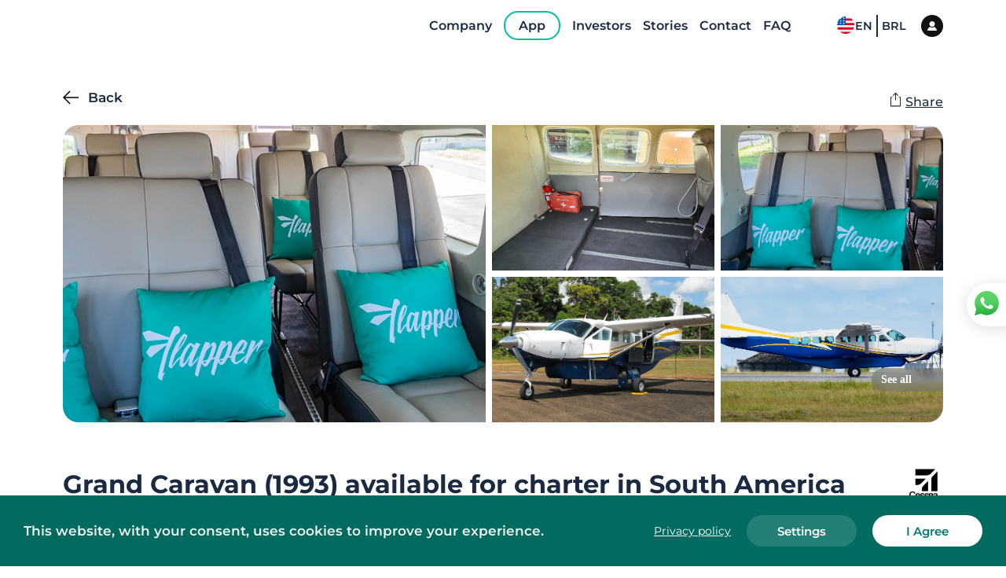

--- FILE ---
content_type: text/html;charset=utf-8
request_url: https://pageview-notify.rdstation.com.br/send
body_size: -73
content:
dc6b05a8-613e-41a0-871d-21e4ca1cef3e

--- FILE ---
content_type: application/javascript
request_url: https://flyflapper.com/1f803228-904134a148df60fe5d1d.js
body_size: 234211
content:
/*! For license information please see 1f803228-904134a148df60fe5d1d.js.LICENSE.txt */
(window.webpackJsonp=window.webpackJsonp||[]).push([[2],{apNI:function(e,c,t){"use strict";var l=t("q1tI"),a=t.n(l),h=function(){return(h=Object.assign||function(e){for(var c,t=1,l=arguments.length;t<l;t++)for(var a in c=arguments[t])Object.prototype.hasOwnProperty.call(c,a)&&(e[a]=c[a]);return e}).apply(this,arguments)};function m(e,c){var t="function"==typeof Symbol&&e[Symbol.iterator];if(!t)return e;var l,a,h=t.call(e),m=[];try{for(;(void 0===c||c-- >0)&&!(l=h.next()).done;)m.push(l.value)}catch(n){a={error:n}}finally{try{l&&!l.done&&(t=h.return)&&t.call(h)}finally{if(a)throw a.error}}return m}var n=function(e){var c={exports:{}};return e(c,c.exports),c.exports}((function(e){!function(){var c={}.hasOwnProperty;function t(){for(var e=[],l=0;l<arguments.length;l++){var a=arguments[l];if(a){var h=typeof a;if("string"===h||"number"===h)e.push(a);else if(Array.isArray(a)&&a.length){var m=t.apply(null,a);m&&e.push(m)}else if("object"===h)for(var n in a)c.call(a,n)&&a[n]&&e.push(n)}}return e.join(" ")}e.exports?(t.default=t,e.exports=t):window.classNames=t}()})),r={AF:"Afghanistan",AL:"Albania",DZ:"Algeria",AS:"American Samoa",AD:"Andorra",AO:"Angola",AI:"Anguilla",AG:"Antigua and Barbuda",AR:"Argentina",AM:"Armenia",AW:"Aruba",AU:"Australia",AT:"Austria",AZ:"Azerbaijan",BS:"Bahamas",BH:"Bahrain",BD:"Bangladesh",BB:"Barbados",BY:"Belarus",BE:"Belgium",BZ:"Belize",BJ:"Benin",BM:"Bermuda",BT:"Bhutan",BO:"Bolivia, Plurinational State of",BA:"Bosnia and Herzegovina",BW:"Botswana",BR:"Brazil",IO:"British Indian Ocean Territory",BG:"Bulgaria",BF:"Burkina Faso",BI:"Burundi",KH:"Cambodia",CM:"Cameroon",CA:"Canada",CV:"Cape Verde",KY:"Cayman Islands",CF:"Central African Republic",TD:"Chad",CL:"Chile",CN:"China",CO:"Colombia",KM:"Comoros",CG:"Congo",CD:"Democratic Republic of the Congo",CK:"Cook Islands",CR:"Costa Rica",CI:"Côte d'Ivoire",HR:"Croatia",CU:"Cuba",CW:"Curaçao",CY:"Cyprus",CZ:"Czech Republic",DK:"Denmark",DJ:"Djibouti",DM:"Dominica",DO:"Dominican Republic",EC:"Ecuador",EG:"Egypt",SV:"El Salvador",GQ:"Equatorial Guinea",ER:"Eritrea",EE:"Estonia",ET:"Ethiopia",FK:"Falkland Islands (Malvinas)",FO:"Faroe Islands",FJ:"Fiji",FI:"Finland",FR:"France",PF:"French Polynesia",GA:"Gabon",GM:"Gambia",GE:"Georgia",DE:"Germany",GH:"Ghana",GI:"Gibraltar",GR:"Greece",GL:"Greenland",GD:"Grenada",GU:"Guam",GT:"Guatemala",GG:"Guernsey",GN:"Guinea",GW:"Guinea-Bissau",HT:"Haiti",HN:"Honduras",HK:"Hong Kong",HU:"Hungary",IS:"Iceland",IN:"India",ID:"Indonesia",IR:"Iran, Islamic Republic of",IQ:"Iraq",IE:"Ireland",IM:"Isle of Man",IL:"Israel",IT:"Italy",JM:"Jamaica",JP:"Japan",JE:"Jersey",JO:"Jordan",KZ:"Kazakhstan",KE:"Kenya",KI:"Kiribati",KP:"North Korea",KR:"South Korea",KW:"Kuwait",KG:"Kyrgyzstan",LA:"Lao People's Democratic Republic",LV:"Latvia",LB:"Lebanon",LS:"Lesotho",LR:"Liberia",LY:"Libya",LI:"Liechtenstein",LT:"Lithuania",LU:"Luxembourg",MO:"Macao",MK:"Republic of Macedonia",MG:"Madagascar",MW:"Malawi",MY:"Malaysia",MV:"Maldives",ML:"Mali",MT:"Malta",MH:"Marshall Islands",MQ:"Martinique",MR:"Mauritania",MU:"Mauritius",MX:"Mexico",FM:"Micronesia, Federated States of",MD:"Republic of Moldova",MC:"Monaco",MN:"Mongolia",ME:"Montenegro",MS:"Montserrat",MA:"Morocco",MZ:"Mozambique",MM:"Myanmar",NA:"Namibia",NR:"Nauru",NP:"Nepal",NL:"Netherlands",NZ:"New Zealand",NI:"Nicaragua",NE:"Niger",NG:"Nigeria",NU:"Niue",NF:"Norfolk Island",MP:"Northern Mariana Islands",NO:"Norway",OM:"Oman",PK:"Pakistan",PW:"Palau",PS:"Palestinian Territory",PA:"Panama",PG:"Papua New Guinea",PY:"Paraguay",PE:"Peru",PH:"Philippines",PN:"Pitcairn",PL:"Poland",PT:"Portugal",PR:"Puerto Rico",QA:"Qatar",RO:"Romania",RU:"Russia",RW:"Rwanda",KN:"Saint Kitts and Nevis",LC:"Saint Lucia",WS:"Samoa",SM:"San Marino",ST:"Sao Tome and Principe",SA:"Saudi Arabia",SN:"Senegal",RS:"Serbia",SC:"Seychelles",SL:"Sierra Leone",SG:"Singapore",SX:"Sint Maarten",SK:"Slovakia",SI:"Slovenia",SB:"Solomon Islands",SO:"Somalia",ZA:"South Africa",SS:"South Sudan",ES:"Spain",LK:"Sri Lanka",SD:"Sudan",SR:"Suriname",SZ:"Swaziland",SE:"Sweden",CH:"Switzerland",SY:"Syria",TW:"Taiwan",TJ:"Tajikistan",TZ:"Tanzania",TH:"Thailand",TG:"Togo",TK:"Tokelau",TO:"Tonga",TT:"Trinidad and Tobago",TN:"Tunisia",TR:"Turkey",TM:"Turkmenistan",TC:"Turks and Caicos Islands",TV:"Tuvalu",UG:"Uganda",UA:"Ukraine",AE:"United Arab Emirates",GB:"United Kingdom",US:"United States",UY:"Uruguay",UZ:"Uzbekistan",VU:"Vanuatu",VE:"Venezuela, Bolivarian Republic of",VN:"Viet Nam",VI:"Virgin Islands",YE:"Yemen",ZM:"Zambia",ZW:"Zimbabwe"},v=function(e){return""+e.slice(0,1)+e.charAt(1).toLowerCase()},z=function(e,c){var t=Object.keys(r);if(!e)return t;var l=function(){for(var e=[],c=0;c<arguments.length;c++)e=e.concat(m(arguments[c]));return e}(new Set(e)).filter((function(e){return r[e]}));return c?t.filter((function(e){return!l.includes(e)})):l},i=function(e,c){return!(!e||!c)&&e.toLowerCase().includes(c.toLowerCase())},E=function(e){return"object"==typeof e};var F=Object.freeze({__proto__:null,Ad:function(e){return Object(l.createElement)("svg",h({width:"1em",height:"1em",viewBox:"0 0 512 336",xmlns:"http://www.w3.org/2000/svg"},e),Object(l.createElement)("g",{fill:"none"},Object(l.createElement)("path",{d:"M170.667 335.724H8.828A8.829 8.829 0 010 326.896V9.104A8.829 8.829 0 018.828.276h161.839v335.448z",fill:"#41479B"}),Object(l.createElement)("path",{fill:"#FFE15A",d:"M170.67.276h170.67v335.448H170.67z"}),Object(l.createElement)("path",{d:"M503.172 335.724H341.333V.276h161.839A8.829 8.829 0 01512 9.104v317.792a8.828 8.828 0 01-8.828 8.828z",fill:"#FF4B55"}),Object(l.createElement)("path",{d:"M316.022 196.691a4.64 4.64 0 00-4.64-4.64c-.556 0-1.082.114-1.577.294-2.296-2.042-6.457-7.109-2.282-14.264a3.3 3.3 0 002.035.711 3.332 3.332 0 003.332-3.332 3.322 3.322 0 00-2.236-3.133c3.431-1.75 8.324-5.465 8.072-12.412-.359-9.852-8.429-15.29-13.38-13.116.018-.138.042-.274.042-.416a3.286 3.286 0 00-3.286-3.286 3.275 3.275 0 00-2.691 1.409c-.202-.985-.178-2.814 2.112-4.791 4.253-3.673 9.086-12.469.29-18.655-4.871-3.425-14.181-5.066-17.301-.386-1.353 2.029-.268 4.945 1.277 5.6-2.489 1.388-7.211 3.471-10.942 1.843-5.316-2.319-2.246-6.926-1.063-8.989 2.078-3.625.774-9.569-6.186-9.569-4.64 0-6.959 4.64-11.598 4.64-4.639 0-6.959-4.64-11.598-4.64-6.959 0-8.264 5.944-6.186 9.569 1.183 2.062 4.253 6.669-1.063 8.989-3.731 1.629-8.452-.455-10.942-1.843 1.544-.654 2.63-3.57 1.277-5.6-3.119-4.679-12.43-3.039-17.301.386-8.796 6.186-3.962 14.981.29 18.655 2.29 1.977 2.314 3.807 2.112 4.791a3.278 3.278 0 00-2.691-1.409 3.286 3.286 0 00-3.286 3.286c0 .142.024.279.042.416-4.951-2.175-13.022 3.264-13.38 13.116-.253 6.946 4.641 10.661 8.072 12.412a3.323 3.323 0 001.096 6.465c.77 0 1.47-.271 2.035-.711 4.175 7.155.015 12.222-2.282 14.264a4.59 4.59 0 00-1.577-.294 4.64 4.64 0 00-4.64 4.64c0 2.405 1.837 4.36 4.182 4.594-3.198 3.285-6.067 10.525.168 18.749 6.814 8.989 23.052 8.264 30.881 8.554 4.964.184 8.698 2.754 10.771 4.613-1.325.817-2.217 2.269-2.217 3.94 0 2.343 1.743 4.26 4 4.575a4.622 4.622 0 003.926 2.191c1.856 0 3.445-1.097 4.188-2.673 2.45 2.019 4.125 2.866 4.125 2.866s1.675-.846 4.125-2.866a4.63 4.63 0 004.188 2.673 4.622 4.622 0 003.926-2.191c2.257-.315 4-2.232 4-4.575a4.621 4.621 0 00-2.217-3.94c2.072-1.859 5.806-4.43 10.771-4.613 7.829-.29 24.067.435 30.881-8.554 6.234-8.224 3.366-15.465.168-18.749 2.341-.235 4.178-2.189 4.178-4.594z",fill:"#DCBE82"}),Object(l.createElement)("path",{d:"M214.245 137.102v67.273c0 7.687 6.231 13.919 13.919 13.919h18.558c6.959 0 9.279 4.64 9.279 4.64s2.319-4.64 9.279-4.64h18.558c7.687 0 13.919-6.231 13.919-13.919v-67.273a2.319 2.319 0 00-2.319-2.319h-78.871a2.32 2.32 0 00-2.322 2.319z",fill:"#D2AA73"}),Object(l.createElement)("path",{d:"M218.88 139.421h34.796v34.796H218.88zm34.8 74.233c-19.218 0-34.796-15.578-34.796-34.796h34.796v34.796z",fill:"#FF4B55"}),Object(l.createElement)("path",{d:"M258.32 213.654v-34.796h34.796c-.001 19.216-15.58 34.796-34.796 34.796zm-.003-74.233h4.971v34.796h-4.971z",fill:"#FFE15A"}),Object(l.createElement)("path",{fill:"#FF4B55",d:"M263.293 139.421h4.971v34.796h-4.971z"}),Object(l.createElement)("path",{fill:"#FFE15A",d:"M268.259 139.421h4.971v34.796h-4.971z"}),Object(l.createElement)("path",{fill:"#FF4B55",d:"M273.235 139.421h4.971v34.796h-4.971z"}),Object(l.createElement)("path",{d:"M278.201 139.421h4.971v34.796h-4.971zm9.942 0h4.971v34.796h-4.971z",fill:"#FFE15A"}),Object(l.createElement)("path",{d:"M283.177 139.421h4.971v34.796h-4.971zm-52.7 39.437h3.866v34.796h-3.866z",fill:"#FF4B55"}),Object(l.createElement)("path",{d:"M234.35 178.858h3.866v34.796h-3.866zm7.735 0h3.866v34.796h-3.866z",fill:"#FFE15A"}),Object(l.createElement)("path",{fill:"#FF4B55",d:"M238.212 178.858h3.866v34.796h-3.866z"}),Object(l.createElement)("path",{fill:"#FFE15A",d:"M249.809 178.858h3.866v34.796h-3.866z"}),Object(l.createElement)("path",{fill:"#FF4B55",d:"M245.947 178.858h3.866v34.796h-3.866z"}),Object(l.createElement)("path",{d:"M222.75 211.884v-33.026h-3.866v25.517c0 3.097 1.533 5.823 3.866 7.509z",fill:"#FFE15A"}),Object(l.createElement)("path",{d:"M226.617 213.498v-34.641h-3.866v33.026a9.185 9.185 0 003.866 1.615z",fill:"#FF4B55"}),Object(l.createElement)("path",{d:"M226.617 178.858v34.641c.505.085 1.016.156 1.547.156h2.319v-34.796h-3.866v-.001z",fill:"#FFE15A"}),Object(l.createElement)("path",{d:"M224.07 172.243a.913.913 0 01-.503-.151c-2.281-1.51-2.414-3.082-2.29-3.884.167-1.084.973-1.983 2.054-2.292 1.028-.289 2.053.014 2.746.819 1.44 1.674 2.927 2.333 4.179 1.87.991-.367 1.582-1.344 1.582-2.074a.913.913 0 111.828 0c0 1.598-1.166 3.191-2.774 3.787-1.175.434-3.538.702-6.2-2.391-.286-.33-.622-.32-.86-.254-.324.093-.683.381-.749.812-.097.63.447 1.388 1.492 2.081a.914.914 0 01-.505 1.677zm24.533 0a.915.915 0 01-.504-1.675c1.045-.693 1.589-1.451 1.492-2.081-.067-.431-.425-.719-.749-.812-.238-.066-.575-.077-.86.254-2.662 3.095-5.026 2.827-6.2 2.391-1.608-.596-2.774-2.19-2.774-3.787a.913.913 0 111.828 0c0 .73.591 1.706 1.582 2.074 1.252.465 2.74-.196 4.179-1.87.693-.809 1.719-1.11 2.746-.819 1.08.309 1.887 1.208 2.054 2.292.124.801-.009 2.374-2.29 3.884a.948.948 0 01-.504.149z",fill:"#F5F5F5"}),Object(l.createElement)("g",{fill:"#FFE15A"},Object(l.createElement)("path",{d:"M223.567 173.327a.915.915 0 01-.727-1.466l19.864-26.119c.19-.343.262-.818.344-1.365.153-1.026.345-2.303 1.911-3.245 1.021-.612 2.232-.595 3.245.052 1.118.714 1.777 2.044 1.641 3.309-.082.769-.531 2.172-2.612 2.943a.914.914 0 01-.636-1.712c.607-.225 1.348-.655 1.43-1.425.063-.584-.269-1.229-.808-1.575-.301-.193-.774-.358-1.319-.025-.829.498-.911 1.044-1.047 1.949-.096.641-.205 1.367-.633 2.106l-19.927 26.213a.905.905 0 01-.726.36z"}),Object(l.createElement)("path",{d:"M236.408 144.599l-9.138 10.966 3.655 10.966h10.966l3.655-10.966z"})),Object(l.createElement)("path",{d:"M236.408 143.171l-10.166 12.199 4.024 12.074h12.282l4.024-12.074-10.164-12.199zm-8.111 12.588l7.197-8.636v18.493h-3.911l-3.286-9.857zm12.935 9.858h-3.911v-18.493l7.197 8.636-3.286 9.857z",fill:"#F5F5F5"}),Object(l.createElement)("path",{d:"M284.561 189.844l.138-2.027s1.798-1.29.921-2.488c-.875-1.198-1.889-1.429-4.009-1.152-2.12.277-5.438.231-6.866.322-1.429.093-2.166.875-4.424.231l.599-1.383s-1.059.093-1.705.415c-.352.177-1.198-.968-2.027-.783-.826.183-1.658 1.889-2.95 2.765l.691 1.383s.783-.369 1.383.046c.599.415.783.691 1.798.691l.646.277s-.231 1.474.737 2.166c0 0-1.106 1.429-.968 1.658.138.231 1.059 1.982 1.429 2.995l.83-1.567s-1.245-1.106-1.014-1.245c.231-.138 1.059-.322.921-.691-.138-.369.646.046 1.521.184 0 0 .046 1.383.231 1.567.185.184.461.921.415 1.705-.046.783-.737 1.014-.737 1.014l1.245.369s.322-.461.553-.415c0 0-.093-3.825.415-4.424 0 0 2.995.599 4.377-.138 0 0 .177.223.522.435-.138.321-.255.641-.203.735.116.209.486.185.578-.046.035-.087.089-.266.143-.451.167.055.35.098.559.119-.02.291-.022.559.045.621.174.161.519.024.535-.225.006-.081.002-.234-.002-.398.238-.02.492-.062.772-.145l-1.567 2.581-.783.322 1.014.507.921-.369s.875-2.212 2.304-2.857c0 0 .968 2.304-.231 3.549l1.059.599.507-1.06s-.184-2.073.507-3.41l-.83-1.982z",fill:"#FF4B55"}),Object(l.createElement)("path",{d:"M267.208 183.258s-.462-.439-.578-1.017c-.116-.578-.255-.833-.764-.994 0 0 .323.37.278.948-.046.578 0 1.365.323 1.619l.741-.556zm4.025 1.631s-.629 2.138-2.477 3.25l-.644-.277s1.973-1.686 2.212-3.134l.909.161zm-3.146-1.122c-.066-.068.81-.323.601-1.017-.209-.694-.209-1.203.209-1.526 0 0 .046.578.37.948.323.37.509 1.295-.023 1.827 0 0-.533.416-1.157-.232zm.1 6.306a.224.224 0 01-.102-.299l.279-.568c.163-.333.055-.747-.266-.932a.696.696 0 00-.973.296l-.29.59a.224.224 0 01-.299.102l-.174.354.566.278-.007.013a.289.289 0 10.519.255l.007-.013.566.278.174-.354zm2.237 3.894l.693.139-.579 1.781-.584-.929zm1.696 1.959l-.424.748h1.665l.003-.379zm8.202-.553v.445h-1.89l.914-.914zm2.995.322l-.933.935h1.964l.029-.335z",fill:"#4173CD"}),Object(l.createElement)("path",{d:"M284.561 204.282l.138-2.027s1.798-1.29.921-2.488c-.875-1.198-1.889-1.429-4.009-1.152-2.12.277-5.438.231-6.866.322-1.429.093-2.166.875-4.424.231l.599-1.383s-1.059.093-1.705.415c-.352.177-1.198-.968-2.027-.783-.826.183-1.658 1.889-2.95 2.765l.691 1.383s.783-.369 1.383.046c.599.415.783.691 1.798.691l.646.277s-.231 1.474.737 2.166c0 0-1.106 1.429-.968 1.658.138.231 1.059 1.982 1.429 2.995l.83-1.567s-1.245-1.106-1.014-1.245c.231-.138 1.059-.322.921-.691-.138-.369.646.046 1.521.184 0 0 .046 1.383.231 1.567.185.184.461.921.415 1.705-.046.783-.737 1.014-.737 1.014l1.245.369s.322-.461.553-.415c0 0-.093-3.825.415-4.424 0 0 2.995.599 4.377-.138 0 0 .177.223.522.435-.138.321-.255.641-.203.735.116.209.486.185.578-.046.035-.087.089-.266.143-.451.167.055.35.098.559.119-.02.291-.022.559.045.621.174.161.519.024.535-.225.006-.081.002-.234-.002-.398.238-.02.492-.062.772-.145l-1.567 2.581-.783.322 1.014.507.921-.369s.875-2.212 2.304-2.857c0 0 .968 2.304-.231 3.549l1.059.599.507-1.06s-.184-2.073.507-3.41l-.83-1.982z",fill:"#FF4B55"}),Object(l.createElement)("path",{d:"M267.208 197.697s-.462-.439-.578-1.017c-.116-.578-.255-.833-.764-.994 0 0 .323.37.278.948-.046.578 0 1.365.323 1.619l.741-.556zm4.025 1.631s-.629 2.138-2.477 3.25l-.646-.277s1.973-1.686 2.212-3.134l.911.161zm-3.146-1.122c-.066-.068.81-.323.601-1.017-.209-.694-.209-1.203.209-1.526 0 0 .046.578.37.948.323.37.509 1.295-.023 1.827 0 0-.533.415-1.157-.232zm.1 6.306a.224.224 0 01-.102-.299l.279-.568c.163-.333.055-.747-.266-.932a.696.696 0 00-.973.296l-.29.59a.224.224 0 01-.299.102l-.174.354.566.278-.007.013a.289.289 0 10.519.255l.007-.013.566.278.174-.354zm2.237 3.894l.693.139-.579 1.781-.584-.929zm1.696 1.959l-.424.748h1.665l.003-.38zm8.202-.553v.445h-1.89l.914-.914zm2.995.322l-.933.935h1.964l.029-.336z",fill:"#4173CD"})))},Ae:function(e){return Object(l.createElement)("svg",h({width:"1em",height:"1em",viewBox:"0 0 512 336",xmlns:"http://www.w3.org/2000/svg"},e),Object(l.createElement)("g",{fill:"none"},Object(l.createElement)("path",{d:"M512.001 112.092H158.897V.276h344.276a8.829 8.829 0 018.828 8.828v102.988z",fill:"#73AF00"}),Object(l.createElement)("path",{d:"M503.172 335.724H158.897V223.908H512v102.988a8.828 8.828 0 01-8.828 8.828z",fill:"#464655"}),Object(l.createElement)("path",{fill:"#F5F5F5",d:"M158.897 112.088H512V223.9H158.897z"}),Object(l.createElement)("path",{d:"M158.897 335.724H8.828A8.829 8.829 0 010 326.896V9.103A8.829 8.829 0 018.828.275h150.069v335.449z",fill:"#FF4B55"})))},Af:function(e){return Object(l.createElement)("svg",h({width:"1em",height:"1em",viewBox:"0 0 512 336",xmlns:"http://www.w3.org/2000/svg"},e),Object(l.createElement)("g",{fill:"none"},Object(l.createElement)("path",{d:"M170.667 335.724H8.828A8.829 8.829 0 010 326.896V9.104A8.829 8.829 0 018.828.276h161.839v335.448z",fill:"#464655"}),Object(l.createElement)("path",{fill:"#FF4B55",d:"M170.67.276h170.67v335.448H170.67z"}),Object(l.createElement)("path",{d:"M503.172 335.724H341.333V.276h161.839A8.829 8.829 0 01512 9.104v317.792a8.828 8.828 0 01-8.828 8.828z",fill:"#73AF00"}),Object(l.createElement)("g",{fill:"#F5F5F5"},Object(l.createElement)("path",{d:"M279.037 185.308h-46.075l2.56-5.12h40.955zm0-40.957h-46.075l2.56 5.12h40.955z"}),Object(l.createElement)("path",{d:"M268.798 146.911h-25.597l5.12-5.119h15.358zm-33.279 25.602h7.679v5.12h-7.679zm0-7.68h7.679v5.12h-7.679zm0-12.8h7.679v5.12h-7.679zm0 7.68h7.679v2.56h-7.679zm33.28 12.8h7.679v5.12h-7.679zm0-7.68h7.679v5.12h-7.679zm0-12.8h7.679v5.12h-7.679zm0 7.68h7.679v2.56h-7.679zm-30.72-28.16h5.12v10.239h-5.12zm5.122-2.56h-5.12v-2.56a2.56 2.56 0 115.12 0v2.56zm25.598 2.56h5.12v10.239h-5.12zm5.119-2.56h-5.12v-2.56a2.56 2.56 0 115.12 0v2.56zm-17.919 23.038c-5.655 0-10.239 4.584-10.239 10.239v15.359h20.478V162.27c0-5.655-4.583-10.239-10.239-10.239z"}),Object(l.createElement)("path",{d:"M239.053 168.157l-13.937-16.259c.09-.263.167-.533.167-.826a2.56 2.56 0 10-2.56 2.56c.154 0 .288-.062.434-.087l1.442 1.683-6.996 16.323 7.679 7.679 6.631-15.47 5.197 6.063 1.943-1.666zm-12.453 5.347l-6.127-6.127 2.764-6.451 6.127 6.127-2.764 6.451zm48.353-3.683l5.197-6.063 6.631 15.47 7.679-7.679-6.996-16.323 1.442-1.683c.147.026.28.087.434.087a2.56 2.56 0 10-2.56-2.56c0 .294.076.564.167.826l-13.937 16.259 1.943 1.666zm7.745-2.768l6.127-6.127 2.764 6.451-6.127 6.127-2.764-6.451zm-23.801-40.174c-.804-.237-1.522-.676-1.976-1.38a17.129 17.129 0 01-.921-1.625 17.129 17.129 0 01-.921 1.625c-.455.705-1.172 1.144-1.976 1.38-4.241 1.249-7.342 5.148-7.342 9.793 0 .889.149 1.737.362 2.56h19.754c.213-.823.362-1.671.362-2.56-.001-4.645-3.101-8.544-7.342-9.793zm-61.558 37.65a59.06 59.06 0 01-.214-4.819c0-3.288.298-6.522.826-9.695a47.353 47.353 0 012.314 1.704 56.462 56.462 0 00-.581 7.991c0 1.892.097 3.763.28 5.608l5.411 1.625c-.338-2.37-.572-4.772-.572-7.233 0-1.224.073-2.433.17-3.638 2.826 3.134 5.056 6.92 5.056 11.104 0 .107 8.213-12.159-6.719-25.704l-.107 5.759-8.6-.09a1.598 1.598 0 00-1.592 1.305 64.303 64.303 0 00-1.006 11.264c0 1.087.029 2.167.082 3.241l5.252 1.578z"}),Object(l.createElement)("path",{d:"M220.052 113.099a2.559 2.559 0 10-3.13-4.05c-11.585 8.947-19.535 21.239-22.978 35.008l5.276.068c3.321-12.186 10.505-23.049 20.832-31.026z"}),Object(l.createElement)("path",{d:"M216.623 119.484c-5.567 5.452-9.781 11.869-12.648 18.839a28.706 28.706 0 013.957 3.922c2.58-7.107 6.689-13.632 12.274-19.101a2.559 2.559 0 00.038-3.619 2.558 2.558 0 00-3.621-.041zm-8.896 73.786a58.983 58.983 0 01-8.498-18.116l2.976 1.094a56.543 56.543 0 008.292 16.516l5.65-1.034a51.606 51.606 0 01-7.727-13.198l3.34 1.227a48.827 48.827 0 007.255 11.447l5.879-1.077c-2.312-2.36-4.334-5.017-6.076-7.883l-3.406-6.812a8.525 8.525 0 00-5.178-4.355l-8.058-2.422-1.863-.559-2.682-.807-5.335-1.603-2.848-.856 1.762 5.288a5.206 5.206 0 002.188 2.766 63.69 63.69 0 008.8 21.399l5.529-1.015zm101.067-46.039l-.107-5.759c-14.932 13.545-6.719 25.811-6.719 25.704 0-4.184 2.23-7.97 5.056-11.104.097 1.205.17 2.415.17 3.638 0 2.462-.234 4.864-.572 7.233l5.411-1.625a56.79 56.79 0 00.28-5.608c0-2.701-.206-5.367-.582-7.991a48.52 48.52 0 012.314-1.704c.529 3.172.826 6.408.826 9.695a59.08 59.08 0 01-.214 4.819l5.251-1.578a64.52 64.52 0 00.082-3.241 64.4 64.4 0 00-1.006-11.264 1.598 1.598 0 00-1.592-1.305l-8.598.09z"}),Object(l.createElement)("path",{d:"M312.779 144.126l5.276-.068c-3.444-13.769-11.393-26.061-22.978-35.008a2.56 2.56 0 00-3.13 4.05c10.327 7.976 17.511 18.839 20.832 31.026z"}),Object(l.createElement)("path",{d:"M308.025 138.323c-2.868-6.97-7.081-13.387-12.648-18.839a2.556 2.556 0 00-3.619.04 2.558 2.558 0 00.038 3.619c5.585 5.469 9.694 11.993 12.274 19.101a28.569 28.569 0 013.955-3.921zm11.68 27.362l-5.335 1.603-2.682.807-1.863.559-8.058 2.422a8.528 8.528 0 00-5.178 4.355l-3.406 6.812c-1.741 2.866-3.764 5.523-6.076 7.883l5.879 1.077a48.774 48.774 0 007.255-11.447l3.34-1.227a51.647 51.647 0 01-7.727 13.198l5.65 1.034a56.506 56.506 0 008.292-16.516l2.976-1.094a58.972 58.972 0 01-8.498 18.116l5.529 1.012a63.736 63.736 0 008.8-21.399 5.214 5.214 0 002.188-2.766l1.762-5.288-2.848.859zm-37.028 28.301l-.132.117c-7.447 5.748-16.696 9.122-26.544 9.122-9.848 0-19.097-3.374-26.544-9.122l-.132-.117a4.082 4.082 0 00-3.828-1.255l-25.81 5.375 5.727 5.02a7.582 7.582 0 005.457 1.854 64.535 64.535 0 0015.723 11.522l-1.677 3.095a64.884 64.884 0 0031.084 7.887 64.887 64.887 0 0031.084-7.887l-1.677-3.095a64.561 64.561 0 0015.723-11.522 7.588 7.588 0 005.458-1.854l5.727-5.02-25.81-5.375a4.085 4.085 0 00-3.829 1.255zm-53.637 17.997c-4.64-2.414-8.888-5.463-12.711-8.97l2.485-1.185c3.471 3.072 7.289 5.762 11.438 7.915l-1.212 2.24zm66.629-8.968c-3.822 3.506-8.071 6.554-12.711 8.97l-1.213-2.239c4.149-2.153 7.966-4.843 11.438-7.915l2.486 1.184zm-39.67 7.889c-12.192 0-23.363-4.326-32.159-11.473l2.554-1.218c8.305 6.397 18.625 10.131 29.603 10.131 10.978 0 21.299-3.734 29.603-10.131l2.554 1.218c-8.79 7.149-19.963 11.473-32.155 11.473z"}),Object(l.createElement)("path",{d:"M227.911 190.358c1.099.93 2.239 1.81 3.427 2.628h49.322a43.733 43.733 0 003.427-2.628l-2.49-2.49h-51.194l-2.492 2.49z"}))))},Ag:function(e){return Object(l.createElement)("svg",h({width:"1em",height:"1em",viewBox:"0 0 512 336",xmlns:"http://www.w3.org/2000/svg"},e),Object(l.createElement)("g",{fill:"none"},Object(l.createElement)("path",{d:"M503.172.276H8.828A8.829 8.829 0 000 9.104v317.792a8.829 8.829 0 008.828 8.828h494.345a8.829 8.829 0 008.828-8.828V9.104a8.83 8.83 0 00-8.829-8.828z",fill:"#464655"}),Object(l.createElement)("path",{fill:"#FFE15A",d:"M255.999 17.931l11.195 58.482 32.721-49.746-12.037 58.314 49.268-33.438-33.437 49.269 58.314-12.038-49.747 32.722 58.482 11.194-58.482 11.194 49.747 32.722-58.314-12.038 33.437 49.268-49.268-33.437 12.037 58.314-32.721-49.746-11.195 58.481-11.193-58.481-32.723 49.746 12.039-58.314-49.269 33.437 33.438-49.268-58.314 12.038 49.746-32.722-58.482-11.194 58.482-11.194-49.746-32.722 58.314 12.038-33.438-49.269 49.269 33.438-12.039-58.314 32.723 49.746z"}),Object(l.createElement)("g",{fill:"#FF4B55"},Object(l.createElement)("path",{d:"M0 9.104v317.792a8.829 8.829 0 008.828 8.828H256L2.298 3.289C.91 4.848 0 6.852 0 9.104z"}),Object(l.createElement)("path",{d:"M255.999 335.724h247.172a8.829 8.829 0 008.828-8.828V9.104c0-2.252-.91-4.256-2.298-5.816L255.999 335.724z"})),Object(l.createElement)("path",{fill:"#4173CD",d:"M154.947 203.31h202.105l53.894-70.62H101.052z"}),Object(l.createElement)("path",{fill:"#F5F5F5",d:"M154.947 203.31l101.052 132.414L357.052 203.31z"})))},Ai:function(e){return Object(l.createElement)("svg",h({width:"1em",height:"1em",viewBox:"0 0 512 336",xmlns:"http://www.w3.org/2000/svg"},e),Object(l.createElement)("g",{fill:"none"},Object(l.createElement)("path",{d:"M503.172 335.724H8.828A8.829 8.829 0 010 326.896V9.104A8.829 8.829 0 018.828.276h494.345a8.829 8.829 0 018.828 8.828v317.792a8.83 8.83 0 01-8.829 8.828z",fill:"#41479B"}),Object(l.createElement)("path",{d:"M247.172.276h-15.333l-81.77 53.573V.276h-44.138v53.573L24.161.276H8.828A8.829 8.829 0 000 9.104v7.002l70.155 45.963H0v44.138h70.155L0 152.171v7.001A8.829 8.829 0 008.828 168h15.333l81.77-53.573V168h44.138v-53.573L231.838 168h15.333a8.829 8.829 0 008.828-8.828v-7.002l-70.154-45.963h70.154V62.069h-70.155l70.155-45.963V9.104a8.827 8.827 0 00-8.827-8.828z",fill:"#F5F5F5"}),Object(l.createElement)("g",{fill:"#FF4B55"},Object(l.createElement)("path",{d:"M255.999 70.897H141.241V.276h-26.483v70.621H0v26.482h114.758V168h26.483V97.379h114.758z"}),Object(l.createElement)("path",{d:"M97.103 62.069L4.207 1.768C1.735 3.333 0 5.961 0 9.104v.458l80.889 52.507h16.214zm69.18 0l88.374-57.366c-1.536-2.599-4.246-4.427-7.485-4.427h-1.909l-95.194 61.793h16.214zm-76.809 44.138L1.269 163.463C2.79 166.125 5.542 168 8.828 168h1.665l95.195-61.793H89.474zm166.385 53.66l-82.666-53.659H156.98l93.873 60.934c2.813-1.305 4.741-4.04 5.006-7.275z"})),Object(l.createElement)("path",{d:"M328.608 104.663c-1.184 15.778-6.08 116.046 57.536 138.712 63.639-22.672 58.722-122.936 57.536-138.712-7.708 3.021-35.609 12.179-57.536-3.427-21.925 15.604-49.823 6.452-57.536 3.427z",fill:"#F5F5F5"}),Object(l.createElement)("g",{fill:"#FFA028"},Object(l.createElement)("path",{d:"M417.403 124.893c-3.488-2.712-9.945 2.325-17.18 1.809-6.709-.479-14.977-7.273-25.724-4.344-2.969-2.734-1.532-9.089-1.532-9.089-7.461 4.823-7.996 11.425-7.527 15.006-5.32 7.03-4.961 17.758-3.969 21.032 1.291 4.263 3.746 4.779 4.134 9.558.387 4.779 2.196 3.1 2.196 3.1 3.736-2.095 4.279-6.048 5.85-12.516 6.07.775 10.037-4.662 10.037-4.662-3.982 1.249-6.494-.946-7.863-2.879.214-.639.385-1.228.63-1.9 4.521-12.401 26.154-8.991 28.159-5.555 3.617 6.2 8.396 8.525 8.396 8.525 0-6.464-4.779-12.141-4.779-12.141 7.234-1.294 9.172-5.944 9.172-5.944zm-52.054 26.608a1.291 1.291 0 11-.002-2.582 1.291 1.291 0 01.002 2.582z"}),Object(l.createElement)("path",{d:"M396.102 204.24c4.212-1.333 3.729-9.509 8.258-15.172 4.201-5.252 14.486-8.206 18.172-18.718 3.936-.894 8.353 3.895 8.353 3.895.262-8.881-4.872-13.066-8.087-14.712-2.771-8.37-11.808-14.161-15.068-15.201-4.243-1.355-6.06.373-10.216-2.019-4.156-2.392-3.799.05-3.799.05-.394 4.266 2.552 6.955 6.988 11.919-4.082 4.558-1.855 10.911-1.855 10.911 1.23-3.989 4.463-4.811 6.833-4.842.405.538.793 1.014 1.207 1.597 7.647 10.757-7.434 26.638-11.402 26.339-7.158-.54-11.784 2.078-11.784 2.078 5.323 3.667 12.71 2.953 12.71 2.953-3.04 6.689-.31 10.922-.31 10.922zm7.621-57.962a1.291 1.291 0 112.127 1.465 1.291 1.291 0 01-2.127-1.465z"}),Object(l.createElement)("path",{d:"M339.154 146.826c-.564 4.382 7.058 7.383 10.289 13.876 2.997 6.02 1.348 16.595 9.333 24.361-.845 3.947-7.049 5.939-7.049 5.939 7.946 3.975 13.903 1.079 16.749-1.145 8.759 1.009 17.815-4.753 20.13-7.272 3.015-3.278 2.212-5.655 6.131-8.418 3.919-2.763 1.554-3.467 1.554-3.467-3.704-2.153-7.383-.611-13.753 1.323-2.418-5.621-9.117-6.274-9.117-6.274 3.101 2.795 2.486 6.073 1.517 8.235-.659.14-1.254.292-1.956.424-12.977 2.409-21.036-17.954-19.095-21.427 3.501-6.266 3.074-11.564 3.074-11.564-5.567 3.285-8.028 10.287-8.028 10.287-4.789-5.573-9.779-4.878-9.779-4.878zm49.373 31.305a1.29 1.29 0 11-2.225 1.313 1.29 1.29 0 112.225-1.313z"})),Object(l.createElement)("path",{d:"M386.144 246.66l-.509-.175c-71.634-24.918-60.058-143.037-59.934-144.23l.224-2.134 1.958.887c.338.154 33.572 14.894 57.331-2.931l.929-.696.929.696c23.794 17.849 56.999 3.082 57.33 2.931l1.959-.89.224 2.137c.126 1.193 11.701 119.312-59.934 144.23l-.507.175zm-57.536-141.997c-1.184 15.778-6.08 116.046 57.536 138.712 63.639-22.672 58.722-122.936 57.536-138.712-7.708 3.021-35.609 12.179-57.536-3.427-21.925 15.604-49.823 6.452-57.536 3.427z",fill:"#CDCE0C"}),Object(l.createElement)("path",{d:"M346.246 207.819c8.689 15.757 21.374 28.957 39.898 35.556 18.529-6.601 31.218-19.8 39.907-35.556h-79.805z",fill:"#82AFFF"})))},Al:function(e){return Object(l.createElement)("svg",h({width:"1em",height:"1em",viewBox:"0 0 512 336",xmlns:"http://www.w3.org/2000/svg"},e),Object(l.createElement)("g",{fill:"none"},Object(l.createElement)("path",{d:"M503.172 335.724H8.828A8.829 8.829 0 010 326.896V9.104A8.829 8.829 0 018.828.276h494.345a8.829 8.829 0 018.828 8.828v317.792a8.83 8.83 0 01-8.829 8.828z",fill:"#FF4B55"}),Object(l.createElement)("path",{d:"M352.551 209.793c-4.828-3.034-7.724 1.793-7.724 1.793l-14.069 1.655 7.034-5.931c5.103.414 5.793-1.103 7.172-3.172 1.379-2.069 7.172-1.103 7.172-1.103-.828-6.345-8.828-2.759-8.828-2.759-6.483-.69-7.586 4.552-7.586 4.552l-10.069 7.724-22.159-6.566c2.298-2.532 4.103-5.027 4.366-6.538.441-2.537-16.367-6.805-21.517-12.138-5.149-5.334-6.988-13.793-4.597-16 2.39-2.207 4.414 4.045 6.988 9.195 2.574 5.15 7.357 9.195 10.483 6.621 3.126-2.574-3.31-6.436-6.253-11.954-2.942-5.517 2.207-7.541 4.598-6.989 2.391.552 3.862 11.955 9.564 17.839 5.7 5.885 10.85 4.781 11.402 1.103.552-3.678-9.409-8.21-11.433-11.337-2.023-3.126-2.545-9.261.766-9.444 3.31-.184 15.448 17.906 25.748 24.828 11.218 7.54 20.229-1.288 18.759-4.966-1.471-3.679-8.276-2.207-16.184-4.231-7.908-2.023-16-12.69-18.391-18.574-2.391-5.885-.414-5.885.966-5.333 1.379.552 6.621 8.276 16.69 14.207 10.069 5.931 17.103.276 17.931-1.103.828-1.379 4.009-7.571-6.345-6.115-11.769 1.655-18.483-5.333-23.31-9.057-4.828-3.724-6.759-8.828-4.552-10.897 2.207-2.069 9.471 7.264 20.505 10.207 10.136 2.702 14.253-1.655 13.976-5.655-.276-4-2.621-2.345-14.069-3.448-11.448-1.103-19.448-11.862-19.862-12.552-.414-.69-.276-4.552 5.517-.828 5.793 3.724 16.138 5.931 22.207 5.655 6.069-.276 7.31-8.414 4.414-9.793-2.896-1.379-3.586.69-10.207 2.069s-19.034-5.379-22.069-8.552.276-5.241 1.793-4.966c1.517.275 11.448 6.069 20.276 5.793 8.828-.276 12.552-8.414 12.276-10.897-.276-2.483-2.759-4.552-6.483-2.069-3.724 2.483-8.69 5.379-16.965 4-8.276-1.379-12.138-6.897-11.034-8.965 1.103-2.069 9.103 1.517 21.793.138s13.241-12.552 12-14.759c-1.241-2.207-4.276-1.517-8.552 2.483s-12.552 4.828-19.034 4.828c-6.483 0-6.621-3.172-5.655-5.379.966-2.207 7.862-1.655 17.517-4.69 9.655-3.034 15.172-10.759 16.69-15.586 1.518-4.827-2.207-8.552-3.724-8.552-1.517 0-.552-2.207-7.172 7.31-6.621 9.517-24 13.241-24 13.241-1.241-2.345-3.172-3.172-3.172-3.172-11.724 2.345-25.866 12.468-25.866 12.468s2.493 7.996-.622 14.228c-4.011 8.022-17.759 3.011-14.02-9.658 3.113-10.55 15.162-16.928 25.341-18.071 10.178-1.142 10.697-4.985 10.697-4.985s-10.688 3.48-10.879-1.297c2.207.448 5.46.643 10.983.154 8.205-.726 12.775-6.543 9.14-7.789-3.635-1.246-2.077 2.493-8.309 5.401-4.445 2.074-9.11 1.14-11.445.431 2.157-4.71 11.237-2.301 11.237-2.301.104-8.205-10.783-5.27-10.783-5.27-4.781-10.3-32.736 1.655-32.736 1.655l6.621 5.333c-16.184 9.011-19.495 26.114-19.495 26.114s-3.31-17.103-19.495-26.115l6.621-5.333s-27.955-11.955-32.736-1.655c0 0-10.888-2.934-10.783 5.27 0 0 9.08-2.409 11.238 2.301-2.335.71-7 1.643-11.445-.431-6.231-2.909-4.673-6.646-8.309-5.401-3.635 1.246.935 7.062 9.14 7.789 5.523.489 8.776.295 10.983-.154-.191 4.777-10.879 1.297-10.879 1.297s.52 3.842 10.697 4.985c10.178 1.143 22.228 7.521 25.341 18.071 3.738 12.67-10.009 17.679-14.02 9.658-3.116-6.231-.622-14.228-.622-14.228s-14.142-10.123-25.866-12.468c0 0-1.931.828-3.172 3.172 0 0-17.379-3.724-24-13.241-6.621-9.517-5.655-7.31-7.172-7.31-1.517 0-5.241 3.724-3.724 8.552 1.517 4.828 7.034 12.552 16.69 15.586 9.656 3.034 16.552 2.483 17.517 4.69.966 2.207.828 5.379-5.655 5.379-6.483 0-14.759-.828-19.034-4.828-4.276-4-7.31-4.69-8.552-2.483-1.241 2.207-.69 13.379 12 14.759 12.69 1.379 20.69-2.207 21.793-.138 1.103 2.069-2.759 7.586-11.034 8.965-8.276 1.379-13.241-1.517-16.965-4s-6.207-.414-6.483 2.069c-.276 2.483 3.448 10.621 12.276 10.897 8.828.276 18.759-5.517 20.276-5.793 1.517-.276 4.828 1.793 1.793 4.965-3.034 3.172-15.448 9.931-22.069 8.552-6.621-1.379-7.31-3.448-10.207-2.069-2.897 1.379-1.655 9.517 4.414 9.793 6.069.276 16.414-1.931 22.207-5.655 5.793-3.724 5.931.138 5.517.828-.414.69-8.414 11.448-19.862 12.552-11.448 1.103-13.793-.552-14.069 3.448-.276 4 3.841 8.358 13.977 5.655 11.034-2.943 18.3-12.276 20.506-10.207 2.207 2.069.276 7.172-4.552 10.897-4.828 3.724-11.541 10.712-23.31 9.057-10.354-1.455-7.172 4.736-6.345 6.115.827 1.379 7.862 7.034 17.931 1.103s15.31-13.655 16.69-14.207c1.379-.552 3.357-.552.966 5.333s-10.483 16.552-18.391 18.574c-7.908 2.024-14.713.552-16.184 4.231-1.471 3.678 7.54 12.505 18.759 4.965 10.3-6.922 22.437-25.012 25.748-24.828 3.31.183 2.788 6.318.766 9.444-2.024 3.127-11.985 7.659-11.433 11.337.552 3.678 5.7 4.781 11.402-1.103 5.701-5.885 7.172-17.288 9.564-17.839 2.39-.552 7.54 1.472 4.597 6.989-2.942 5.517-9.379 9.379-6.252 11.954 3.126 2.574 7.908-1.471 10.483-6.621 2.574-5.15 4.597-11.402 6.988-9.195 2.391 2.207.552 10.666-4.598 16-5.149 5.333-21.959 9.601-21.517 12.138.263 1.511 2.067 4.005 4.366 6.538l-22.159 6.565-10.069-7.724s-1.103-5.241-7.586-4.552c0 0-8-3.586-8.828 2.759 0 0 5.793-.966 7.172 1.103 1.379 2.069 2.069 3.586 7.172 3.172l7.033 5.932-14.069-1.655s-2.897-4.828-7.724-1.793c0 0-6.069-1.931-7.586 3.862 0 0 5.241-.966 6.621-.276 0 0 2.069 4.69 8.69 1.931l13.931.69-7.862 3.862s-9.931-3.172-9.517 5.103c0 0-2.897 3.31-.276 6.621 0 0 .552-3.586 3.172-5.103 0 0 5.103 2.069 8.414-4l10.069-6.069 9.931 4.828s-.276 5.379 7.034 3.172c0 0 2.483 1.655 3.172 3.862 0 0 3.172-3.448-1.931-7.448 0 0-1.241-4.69-7.31-2.897l-5.655-2.897 20.925-6.209c3.623 3.45 7.532 6.279 8.9 5.805 2.7-.935 4.778-3.738 6.646-7.685 1.869-3.947 10.282-17.655 14.436-17.55 4.154.104 6.024 3.426 4.985 9.347-1.038 5.919-9.134 17.259-14.376 19.604-5.241 2.345-6.069 3.448-10.897 3.034-4.828-.414-6.483 1.655-5.379 4.414 1.103 2.759 6.534 4.513 11.862 2.483 5.793-2.207 8-5.241 10.207-3.448 2.207 1.793-2.345 8.276-8.552 10.207-6.207 1.931-10.897.69-9.931 4.552.966 3.862 7.586 4.138 11.862 1.655 4.276-2.483 9.103-9.379 10.345-7.172 1.241 2.207.414 7.862-3.724 10.897-4.138 3.034-8.845 1.249-9.793 4-1.379 4 3.448 6.621 7.172 5.103 3.724-1.517 8-6.207 9.931-10.345 1.931-4.138 5.517-.552 4.414 3.31-1.103 3.862-.184 7.034-8.093 13.103l14.713 22.62 14.713-22.621c-7.908-6.069-6.988-9.241-8.093-13.103-1.103-3.862 2.483-7.448 4.414-3.31 1.931 4.138 6.207 8.828 9.931 10.345 3.724 1.517 8.552-1.103 7.172-5.103-.948-2.751-5.655-.966-9.793-4-4.138-3.034-4.966-8.69-3.724-10.897 1.241-2.207 6.069 4.69 10.345 7.172 4.276 2.483 10.897 2.207 11.862-1.655.965-3.862-3.724-2.621-9.931-4.552-6.207-1.931-10.759-8.414-8.552-10.207 2.207-1.793 4.414 1.241 10.207 3.448 5.329 2.03 10.759.276 11.862-2.483 1.103-2.759-.552-4.828-5.379-4.414-4.828.414-5.655-.69-10.897-3.034s-13.337-13.684-14.376-19.604c-1.039-5.92.831-9.244 4.985-9.347 4.154-.105 12.566 13.603 14.436 17.55 1.869 3.947 3.946 6.751 6.646 7.686 1.369.474 5.279-2.355 8.9-5.805l20.925 6.209-5.655 2.897c-6.069-1.793-7.31 2.897-7.31 2.897-5.103 4-1.931 7.448-1.931 7.448.69-2.207 3.172-3.862 3.172-3.862 7.31 2.207 7.034-3.172 7.034-3.172l9.931-4.828 10.069 6.069c3.31 6.069 8.414 4 8.414 4 2.621 1.517 3.172 5.103 3.172 5.103 2.621-3.31-.276-6.621-.276-6.621.414-8.275-9.517-5.102-9.517-5.102l-7.866-3.86 13.931-.69c6.621 2.759 8.69-1.931 8.69-1.931 1.379-.69 6.621.276 6.621.276-1.518-5.793-7.587-3.862-7.587-3.862z",fill:"#464655"})))},Am:function(e){return Object(l.createElement)("svg",h({width:"1em",height:"1em",viewBox:"0 0 512 336",xmlns:"http://www.w3.org/2000/svg"},e),Object(l.createElement)("g",{fill:"none"},Object(l.createElement)("path",{d:"M0 223.908h512v102.988a8.829 8.829 0 01-8.828 8.828H8.828A8.829 8.829 0 010 326.896V223.908z",fill:"#FFB400"}),Object(l.createElement)("path",{d:"M8.828.276h494.345a8.829 8.829 0 018.828 8.828v102.988H0V9.104A8.829 8.829 0 018.828.276z",fill:"#FF4B55"}),Object(l.createElement)("path",{fill:"#41479B",d:"M0 112.088h511.999V223.9H0z"})))},Ao:function(e){return Object(l.createElement)("svg",h({width:"1em",height:"1em",viewBox:"0 0 512 336",xmlns:"http://www.w3.org/2000/svg"},e),Object(l.createElement)("g",{fill:"none"},Object(l.createElement)("path",{d:"M512.001 168H0V9.104A8.829 8.829 0 018.828.276h494.345a8.829 8.829 0 018.828 8.828V168z",fill:"#FF4B55"}),Object(l.createElement)("path",{d:"M0 168h512v158.896a8.829 8.829 0 01-8.828 8.828H8.828A8.829 8.829 0 010 326.896V168z",fill:"#464655"}),Object(l.createElement)("g",{fill:"#FFE15A"},Object(l.createElement)("path",{d:"M235.903 94.293l6.036 18.096 19.076.148c1.478.011 2.091 1.898.902 2.775l-15.346 11.332 5.754 18.188c.446 1.409-1.159 2.574-2.361 1.716l-15.52-11.093-15.52 11.093c-1.203.86-2.807-.307-2.361-1.716l5.754-18.188-15.346-11.332c-1.188-.878-.576-2.764.902-2.775l19.076-.148 6.036-18.096c.468-1.401 2.451-1.401 2.918 0zm81.584 153.651s-109.206-82.384-112.43-85.092c-4.983-4.185-8.828-11.586-9.012-20.598 0 0-11.777 12.064-9.471 24.552 2.667 14.436 10.943 19.586 21.61 26.574 7.496 4.911 67.087 42.495 101.875 64.419l7.428-9.855zm32.674 24.147c-1.423-1.016-12.861-9.47-28.73-21.227l-5.759 10.472a129919.21 129919.21 0 0019.409 12.227s1.103 14.345 12.69 11.954c4.176-.862 7.539-9.747 2.39-13.426zm-94.298-38.038c-8.256 2.905-17.097 4.567-26.346 4.567-23.442 0-44.445-10.212-58.987-26.36l-12.928 11.635c4.333 4.812 8.96 9.347 14.175 13.217l-2.574 4.459 19.112 11.034 2.53-4.383a96.412 96.412 0 0027.638 7.383v5.084h22.069v-5.084a96.412 96.412 0 0027.638-7.383l2.53 4.383 7.595-4.385c-7.417-4.677-15.015-9.47-22.452-14.167z"}),Object(l.createElement)("path",{d:"M325.95 148.138a96.397 96.397 0 00-7.383-27.637l4.383-2.53-11.034-19.113-4.459 2.574a97.507 97.507 0 00-20.201-20.2l2.574-4.459-19.112-11.034-2.53 4.383c-7.162-3.115-14.788-5.327-22.723-6.639l-2.9 17.404c37.656 6.237 66.4 38.862 66.4 78.286 0 21.228-8.377 40.464-21.942 54.717l13.953 10.535c2.23-2.442 4.504-4.847 6.482-7.511l4.459 2.574 11.034-19.112-4.383-2.53a96.414 96.414 0 007.383-27.637h5.082V148.14h-5.084v-.002h.001z"}))))},Ar:function(e){return Object(l.createElement)("svg",h({width:"1em",height:"1em",viewBox:"0 0 512 336",xmlns:"http://www.w3.org/2000/svg"},e),Object(l.createElement)("g",{fill:"none"},Object(l.createElement)("path",{d:"M512.001 112.092H0V9.103A8.829 8.829 0 018.828.275h494.345a8.829 8.829 0 018.828 8.828v102.989zm-8.829 223.632H8.828A8.829 8.829 0 010 326.896V223.908h512v102.988a8.828 8.828 0 01-8.828 8.828z",fill:"#82AFFF"}),Object(l.createElement)("path",{fill:"#F5F5F5",d:"M0 112.088h512V223.9H0z"}),Object(l.createElement)("path",{d:"M300.138 165.793h-31.784c.593-.45 1.062-.893 1.486-1.311.776-.759 1.393-1.362 3.03-2.035 1.646-.69 2.508-.698 3.599-.715 1.314-.009 2.802-.034 5.233-1.035 2.427-1.009 3.487-2.044 4.423-2.957.776-.759 1.393-1.362 3.034-2.044 1.633-.681 2.492-.69 3.577-.698 1.311-.018 2.797-.034 5.228-1.043l-1.698-4.07c-1.633.681-2.492.69-3.577.698-1.311.018-2.797.034-5.224 1.035-2.426 1.009-3.487 2.044-4.423 2.957-.776.759-1.393 1.362-3.03 2.035-1.646.69-2.508.698-3.599.715-1.314.009-2.802.034-5.233 1.043-2.426 1-3.487 2.044-4.423 2.957-.764.743-1.395 1.338-2.966 2.002l24.98-24.977-3.121-3.121-22.485 22.483c.099-.735.126-1.389.132-1.982.013-1.095.022-1.949.703-3.595.681-1.646 1.284-2.259 2.044-3.034.922-.94 1.961-2.008 2.969-4.439 1.004-2.431 1.022-3.914 1.035-5.224.013-1.086.022-1.949.698-3.586.681-1.638 1.28-2.25 2.039-3.026.918-.94 1.956-2.001 2.962-4.423l-4.077-1.689c-.681 1.638-1.28 2.25-2.039 3.026-.918.94-1.956 2.001-2.962 4.423-1.004 2.431-1.022 3.914-1.035 5.224-.013 1.086-.022 1.949-.698 3.586-.681 1.646-1.284 2.259-2.044 3.034-.922.94-1.961 2.008-2.969 4.439-1.004 2.431-1.022 3.923-1.038 5.233-.009 1.063-.039 1.922-.676 3.5v-35.318h-4.414v31.783a15.79 15.79 0 00-1.306-1.481c-.762-.776-1.362-1.397-2.044-3.034-.681-1.646-.694-2.508-.707-3.604-.013-1.311-.03-2.802-1.038-5.233-1.004-2.422-2.044-3.482-2.962-4.423-.759-.776-1.357-1.388-2.039-3.026-.676-1.638-.685-2.5-.698-3.586-.013-1.311-.03-2.793-1.035-5.216l-4.077 1.689c.676 1.638.685 2.492.698 3.577.013 1.311.03 2.793 1.035 5.224 1.004 2.422 2.044 3.482 2.962 4.423.759.776 1.357 1.388 2.039 3.026.681 1.646.694 2.508.707 3.604.013 1.311.03 2.802 1.038 5.233 1.004 2.431 2.044 3.491 2.962 4.431.748.76 1.34 1.395 2.004 2.962l-24.982-24.979-3.121 3.121 24.943 24.94c-1.368-.621-2.028-1.192-2.745-1.888-.943-.922-2.008-1.965-4.448-2.974-2.431-1-3.918-1.026-5.233-1.043-1.095-.009-1.956-.025-3.616-.715-1.66-.681-2.28-1.284-3.069-2.051-.943-.914-2.013-1.956-4.457-2.974-2.44-1.009-3.932-1.026-5.25-1.043-1.099-.018-1.965-.034-3.625-.724l-1.689 4.086c2.44 1.009 3.932 1.026 5.25 1.043 1.099.018 1.965.034 3.625.724 1.664.681 2.284 1.284 3.073 2.051.943.922 2.013 1.956 4.452 2.966 2.44 1.017 3.932 1.035 5.246 1.052 1.095.018 1.956.025 3.608.715 1.651.681 2.268 1.284 3.048 2.044.401.393.849.809 1.391 1.233H211.86v4.414h35.254c-1.393.53-2.264.597-3.263.612-1.314.009-2.802.034-5.237 1.035-2.435 1.009-3.505 2.051-4.448 2.966-.785.767-1.401 1.37-3.052 2.051-1.66.69-2.526.707-3.625.724-1.319.018-2.81.034-5.25 1.043-2.444 1.017-3.513 2.051-4.457 2.974-.789.767-1.409 1.37-3.069 2.051l1.689 4.086c2.44-1.017 3.509-2.051 4.452-2.974.789-.767 1.409-1.37 3.073-2.051 1.66-.69 2.526-.707 3.625-.724 1.319-.018 2.81-.034 5.255-1.052 2.431-1.009 3.496-2.044 4.439-2.966.78-.759 1.401-1.362 3.057-2.044 1.646-.69 2.513-.698 3.604-.715.558-.003 1.187-.04 1.868-.124l-22.549 22.546 3.121 3.121 24.931-24.927c-.614 1.362-1.181 2.019-1.879 2.738-.918.94-1.956 2.008-2.966 4.439-1.01 2.431-1.031 3.932-1.043 5.241-.018 1.095-.025 1.956-.712 3.612-.685 1.664-1.293 2.284-2.056 3.069-.922.94-1.961 2.017-2.974 4.457-1.013 2.44-1.031 3.932-1.047 5.25-.018 1.095-.03 1.965-.715 3.62l4.077 1.689c1.013-2.44 1.031-3.932 1.047-5.25.018-1.095.03-1.965.715-3.62.685-1.664 1.293-2.284 2.056-3.069.922-.94 1.961-2.017 2.974-4.457 1.009-2.431 1.031-3.932 1.043-5.241.018-1.095.025-1.956.712-3.612.681-1.655 1.284-2.268 2.047-3.052a16.46 16.46 0 001.233-1.395v31.878h4.414v-35.252c.526 1.39.593 2.259.608 3.261.013 1.311.034 2.802 1.043 5.233 1.004 2.44 2.047 3.509 2.966 4.448.762.785 1.366 1.405 2.051 3.06s.698 2.526.715 3.62c.018 1.319.034 2.81 1.047 5.25s2.051 3.518 2.974 4.457c.762.785 1.37 1.405 2.056 3.069l4.077-1.689c-1.013-2.44-2.051-3.518-2.974-4.457-.762-.785-1.37-1.405-2.056-3.069-.685-1.655-.698-2.526-.715-3.62-.018-1.319-.034-2.81-1.047-5.25-1.009-2.44-2.047-3.509-2.966-4.448-.762-.785-1.366-1.405-2.051-3.06-.685-1.646-.694-2.508-.712-3.604a16.785 16.785 0 00-.126-1.868l22.552 22.55 3.121-3.121-22.482-22.478c.73.097 1.384.126 1.973.134 1.09.009 1.949.018 3.595.698 1.646.69 2.263 1.284 3.043 2.051.94.914 2.004 1.956 4.436 2.966 2.427 1 3.914 1.017 5.224 1.026 1.086.018 1.944.025 3.582.707 1.638.672 2.25 1.276 3.026 2.035.94.914 2.001 1.956 4.427 2.966l1.689-4.086c-1.638-.672-2.25-1.276-3.026-2.035-.94-.914-2.001-1.956-4.427-2.966-2.426-1-3.914-1.017-5.224-1.026-1.086-.018-1.944-.025-3.582-.707-1.646-.681-2.263-1.276-3.043-2.044-.94-.914-2.004-1.956-4.436-2.957-2.431-1.017-3.918-1.035-5.233-1.043-1.07-.018-1.937-.038-3.524-.681h35.35v-4.414h.003z",fill:"#F09146"}),Object(l.createElement)("circle",{fill:"#FFE15A",cx:256,cy:168,r:22.069})))},As:function(e){return Object(l.createElement)("svg",h({width:"1em",height:"1em",viewBox:"0 0 512 336",xmlns:"http://www.w3.org/2000/svg"},e),Object(l.createElement)("g",{fill:"none"},Object(l.createElement)("path",{d:"M503.172 335.724H8.828A8.829 8.829 0 010 326.896V9.104A8.829 8.829 0 018.828.276h494.345a8.829 8.829 0 018.828 8.828v317.792a8.83 8.83 0 01-8.829 8.828z",fill:"#41479B"}),Object(l.createElement)("path",{d:"M512 326.896v-9.751L56.713 168 512 18.855V9.104c0-3.192-1.783-5.861-4.321-7.412L0 168l507.679 166.308c2.538-1.55 4.321-4.22 4.321-7.412z",fill:"#FF4B55"}),Object(l.createElement)("path",{fill:"#F5F5F5",d:"M56.713 168L512 317.145V18.855z"}),Object(l.createElement)("path",{d:"M458.102 124.556s30.229 1.281 33.047-1.025c2.818-2.305 3.33-17.676-6.66-19.981-9.99-2.305-37.145 12.553-37.145 12.553l10.758 8.453z",fill:"#FFF5DC"}),Object(l.createElement)("g",{fill:"#D27D69"},Object(l.createElement)("path",{d:"M398.925 148.381s-.342.854-.512 4.611c-.171 3.757.512 13.492 12.297 17.761l-2.732 11.443 12.467 7.514s9.223-13.663 9.735-25.106c.511-11.441-31.255-16.223-31.255-16.223zm-37.401-7.686l4.867-4.867s-9.964 6.079-13.748.598c-4.952-7.172 1.708-14.687 8.625-18.018 6.916-3.33 20.75-.768 20.75-.768l8.71 22.287-26.386 16.651-2.818-15.883zm81.72-42.524l23.569-2.818s-6.916 9.991-20.494 17.42c0 0 14.09 0 18.188 4.867 4.099 4.867-4.099 9.479-7.172 11.016-3.074 1.537-29.716 17.932-29.716 17.932l-23.824-2.818 39.449-45.599z"}),Object(l.createElement)("path",{d:"M460.749 80.068s5.123-11.955 4.952-20.323L448.452 71.7s3.928-1.878 2.562-8.71l-56.358 30.57-11.443 20.323 34.84 10.76 42.696-44.575z"})),Object(l.createElement)("path",{d:"M418.267 173.23l-5.892 9.351s-10.504-2.305-14.09.256c-3.586 2.562-3.97 12.169 2.305 12.937 0 0 4.355 2.69 6.916.512 0 0 5.251 2.049 6.148-1.281.897-3.33-.256-6.148-.256-6.148h3.714l6.532-11.656-5.377-3.971z",fill:"#FFE15A"}),Object(l.createElement)("path",{d:"M365.623 152.992s16.395-8.197 16.395-20.494-15.2-12.98-27.496-8.881c0 0-7.343-5.806-1.195-11.614 8.428-7.96 45.087-24.592 45.087-24.592l-4.099 20.494s14.602 7.685 20.494 4.099c4.951-3.014 53.284-40.988 53.284-40.988s-4.099 20.494-32.79 40.988l-3.04 15.201a11.03 11.03 0 01-5.887 7.706l-11.567 5.783s32.79 4.099 32.79 8.197c0 4.098-8.197 24.593-24.592 32.79l-8.198-8.197 4.099-12.297s-12.297-4.099-20.494-8.198c0 0-12.297 4.099-20.494 4.099s-12.297-4.096-12.297-4.096z",fill:"#B95546"}),Object(l.createElement)("path",{d:"M341.031 173.486v-8.516c0-2.42.961-4.742 2.673-6.453l17.822-17.822 4.099 8.197h16.395l-4.099 4.099v4.099l-20.494 12.297-16.396 4.099z",fill:"#FFF5DC"}),Object(l.createElement)("g",{fill:"#FFE15A"},Object(l.createElement)("path",{d:"M349.229 169.387h-8.198s-8.197 12.297 0 12.297c0 0 12.297-8.198 16.395-12.297 0 0 0-4.098-8.197 0zm99.981 18.183h-56.663a2.528 2.528 0 00-1.86-.828s-9.925-4.114-11.337-4.114h-1.163a2.556 2.556 0 00-2.556 2.556v2.386h-12.953v-2.386a2.556 2.556 0 00-2.556-2.556h-1.163a2.556 2.556 0 00-2.556 2.556v.043c-5.551-.226-17.42-.934-23.569-2.983l-32.79 8.198 32.79 8.197c6.147-2.049 18.016-2.758 23.569-2.984v.043a2.556 2.556 0 002.556 2.556h1.163a2.556 2.556 0 002.556-2.556v-2.386h12.953v2.386a2.556 2.556 0 002.556 2.556h1.163c1.411 0 11.337-4.114 11.337-4.114.74 0 1.394-.324 1.86-.828h56.663a2.872 2.872 0 000-5.742z"}),Object(l.createElement)("path",{d:"M446.746 198.591c-3.416-.683-42.525 6.148-42.525 6.148s-2.391-2.391 4.781-9.052l-3.415-.854s-7.514 5.294-10.589 5.977c-2.647.588-8.562 3.464-9.833 7.303l-23.812 3.969.512 2.049 23.357-2.738c1.114 3.588 4.786 4.32 7.384 3.25 0 0 3.416 1.366 6.49-1.025 0 0 6.148 1.025 6.489-4.611l42.867-6.49c.001.002 1.709-3.243-1.706-3.926z"}),Object(l.createElement)("path",{d:"M422.494 227.454s-3.245 4.269-11.272.512c-8.026-3.757-17.42.342-22.543-.854-5.123-1.196-12.809-4.269-19.981-1.537-7.172 2.732-11.101 2.562-9.564-.854 1.537-3.415 2.391-5.977 0-7.172l2.732-3.416-.512-2.049s-13.663-5.294-22.884 2.049c-9.223 7.343-6.489 24.081 8.881 25.276 0 0 4.782 5.977 16.566 4.269 0 0 7.685 5.294 20.835 2.903 0 0 .512 1.537 9.052.854 8.54-.683 18.103.342 16.395 6.148 0 0 6.319-1.195 2.562-7.002 0 0 7.514-.342 12.638 4.099 0 0 .342-5.123-4.611-7.857 0 0 8.369-2.903 12.98 0 0 0-3.074-6.489-11.272-5.636 0 0 5.977-4.782 8.71-3.586 0 0-2.562-3.074-10.077 0-.001.001 4.781-2.902 1.365-6.147z"}))))},At:function(e){return Object(l.createElement)("svg",h({width:"1em",height:"1em",viewBox:"0 0 512 336",xmlns:"http://www.w3.org/2000/svg"},e),Object(l.createElement)("g",{fill:"none"},Object(l.createElement)("path",{d:"M512.001 112.092H0V9.103A8.829 8.829 0 018.828.275h494.345a8.829 8.829 0 018.828 8.828v102.989zm-8.829 223.632H8.828A8.829 8.829 0 010 326.896V223.908h512v102.988a8.828 8.828 0 01-8.828 8.828z",fill:"#FF4B55"}),Object(l.createElement)("path",{fill:"#F5F5F5",d:"M0 112.088h512V223.9H0z"})))},Au:function(e){return Object(l.createElement)("svg",h({width:"1em",height:"1em",viewBox:"0 0 512 336",xmlns:"http://www.w3.org/2000/svg"},e),Object(l.createElement)("g",{fill:"none"},Object(l.createElement)("path",{d:"M503.172 335.724H8.828A8.829 8.829 0 010 326.896V9.103A8.829 8.829 0 018.828.275h494.345a8.829 8.829 0 018.828 8.828v317.793a8.83 8.83 0 01-8.829 8.828z",fill:"#41479B"}),Object(l.createElement)("path",{d:"M247.172.276h-15.334l-81.77 53.574V.276H105.93V53.85L24.16.276H8.828A8.828 8.828 0 000 9.103v7.002l70.155 45.963H0v44.138h70.155L0 152.17v7.002A8.829 8.829 0 008.828 168h15.334l81.77-53.574V168h44.138v-53.574L231.839 168h15.334a8.829 8.829 0 008.828-8.828v-7.002l-70.155-45.963H256V62.069h-70.155L256 16.106V9.104a8.828 8.828 0 00-8.828-8.828z",fill:"#F5F5F5"}),Object(l.createElement)("g",{fill:"#FF4B55"},Object(l.createElement)("path",{d:"M256 70.897H141.241V.276h-26.482v70.621H0v26.482h114.759V168h26.482V97.379H256z"}),Object(l.createElement)("path",{d:"M97.103 62.069L4.207 1.768C1.735 3.332 0 5.961 0 9.103v.458l80.889 52.508h16.214zm69.18 0l88.374-57.366c-1.536-2.599-4.246-4.427-7.485-4.427h-1.909l-95.194 61.793h16.214zm-76.809 44.138L1.269 163.463C2.79 166.125 5.542 168 8.828 168h1.665l95.196-61.793H89.474zm166.386 53.658l-82.666-53.658H156.98l93.874 60.935c2.812-1.305 4.741-4.04 5.006-7.277z"})),Object(l.createElement)("path",{d:"M130.671 216.13l6.663 21.997 21.353-8.505c1.822-.726 3.478 1.352 2.366 2.966l-13.044 18.924 19.962 11.391c1.703.972 1.112 3.562-.844 3.699l-22.929 1.601 3.541 22.71c.302 1.938-2.092 3.091-3.418 1.646l-15.548-16.928-15.548 16.928c-1.326 1.444-3.72.291-3.418-1.646l3.541-22.71-22.929-1.601c-1.956-.137-2.547-2.727-.844-3.699l19.962-11.391-13.044-18.924c-1.112-1.614.544-3.692 2.366-2.966l21.353 8.505 6.663-21.997c.571-1.877 3.228-1.877 3.796 0zM393.279 59.729l3.255 10.745 10.43-4.154c.889-.354 1.699.66 1.155 1.449l-6.371 9.245 9.751 5.565c.832.474.543 1.74-.413 1.806l-11.2.782 1.729 11.093c.148.947-1.022 1.51-1.67.804l-7.595-8.269-7.595 8.269c-.648.705-1.817.142-1.67-.804l1.729-11.093-11.2-.782c-.956-.066-1.245-1.332-.413-1.806l9.751-5.565-6.371-9.245c-.544-.789.266-1.803 1.155-1.449l10.43 4.154 3.255-10.745c.282-.917 1.581-.917 1.858 0zm-72.577 82.476l3.255 10.745 10.43-4.154c.889-.354 1.699.66 1.155 1.449l-6.371 9.245 9.751 5.565c.832.474.543 1.74-.413 1.806l-11.2.782 1.729 11.093c.148.947-1.022 1.51-1.67.804l-7.595-8.269-7.595 8.269c-.648.705-1.817.142-1.67-.804l1.729-11.093-11.2-.782c-.956-.066-1.245-1.332-.413-1.806l9.751-5.565-6.371-9.245c-.544-.789.266-1.803 1.155-1.449l10.43 4.154 3.255-10.745c.282-.917 1.58-.917 1.858 0zm141.241-35.311l3.255 10.745 10.43-4.154c.889-.354 1.699.66 1.155 1.449l-6.371 9.245 9.751 5.565c.832.474.543 1.74-.413 1.806l-11.2.782 1.729 11.093c.148.947-1.022 1.51-1.669.804l-7.595-8.269-7.595 8.269c-.648.705-1.817.142-1.67-.804l1.729-11.093-11.2-.782c-.956-.066-1.245-1.332-.413-1.806l9.751-5.565-6.371-9.245c-.544-.789.266-1.803 1.155-1.449l10.43 4.154 3.255-10.745c.281-.917 1.579-.917 1.857 0zm-68.664 141.242l3.255 10.745 10.43-4.155c.889-.354 1.699.66 1.155 1.449l-6.371 9.245 9.751 5.565c.832.474.543 1.74-.413 1.806l-11.2.782 1.729 11.093c.148.947-1.022 1.51-1.67.804l-7.595-8.269-7.595 8.269c-.648.705-1.817.142-1.67-.804l1.729-11.093-11.2-.782c-.956-.066-1.245-1.332-.413-1.806l9.751-5.565-6.371-9.245c-.544-.789.266-1.803 1.155-1.449l10.43 4.155 3.255-10.745c.282-.917 1.581-.917 1.858 0zm25.182-86.623l-2.613 7.836-8.259.064c-1.069.009-1.513 1.373-.652 2.008l6.644 4.907-2.492 7.875c-.322 1.02.839 1.863 1.708 1.241l6.72-4.803 6.72 4.803c.87.622 2.03-.222 1.708-1.241l-2.492-7.875 6.644-4.907c.861-.636.417-1.999-.652-2.008l-8.259-.064-2.613-7.836c-.339-1.015-1.774-1.015-2.112 0z",fill:"#F5F5F5"})))},Aw:function(e){return Object(l.createElement)("svg",h({width:"1em",height:"1em",viewBox:"0 0 512 336",xmlns:"http://www.w3.org/2000/svg"},e),Object(l.createElement)("g",{fill:"none"},Object(l.createElement)("path",{d:"M503.172 335.724H8.828A8.829 8.829 0 010 326.896V9.104A8.829 8.829 0 018.828.276h494.345a8.829 8.829 0 018.828 8.828v317.792a8.83 8.83 0 01-8.829 8.828z",fill:"#4173CD"}),Object(l.createElement)("path",{d:"M0 229.793h511.999v17.655H0zm0 35.31h511.999v17.655H0z",fill:"#FFE15A"}),Object(l.createElement)("path",{fill:"#FF4B55",d:"M65.232 87.942L32.384 76.725l32.848-11.216 11.217-32.844 11.216 32.844 32.848 11.216-32.848 11.217-11.216 32.845z"}),Object(l.createElement)("path",{d:"M76.449 38.567l9.714 28.445 28.445 9.714-28.445 9.714-9.714 28.445-9.714-28.445-28.445-9.714 28.445-9.714 9.714-28.445zm0-11.808l-3.612 10.574-9.108 26.673-26.672 9.108-10.574 3.612 10.574 3.61 26.672 9.108 9.108 26.672 3.612 10.574 3.612-10.574 9.108-26.672 26.672-9.108 10.574-3.61-10.574-3.61-26.672-9.108-9.108-26.672-3.612-10.577z",fill:"#F5F5F5"})))},Az:function(e){return Object(l.createElement)("svg",h({width:"1em",height:"1em",viewBox:"0 0 512 336",xmlns:"http://www.w3.org/2000/svg"},e),Object(l.createElement)("g",{fill:"none"},Object(l.createElement)("path",{d:"M0 223.908h512v102.988a8.829 8.829 0 01-8.828 8.828H8.828A8.829 8.829 0 010 326.896V223.908z",fill:"#73AF00"}),Object(l.createElement)("path",{d:"M8.828.276h494.345a8.829 8.829 0 018.828 8.828v102.988H0V9.104A8.829 8.829 0 018.828.276z",fill:"#82AFFF"}),Object(l.createElement)("path",{fill:"#FF4B55",d:"M0 112.088h511.999V223.9H0z"}),Object(l.createElement)("g",{fill:"#F5F5F5"},Object(l.createElement)("path",{d:"M268.04 204.608c-19.81 0-35.881-16.071-35.881-35.898 0-19.792 16.071-35.898 35.881-35.898 7.371 0 14.168 2.266 19.832 6.103.867.588 1.857-.553 1.131-1.308-8.466-8.801-20.448-14.172-33.732-13.718-22.824.779-41.718 19.077-43.177 41.868-1.671 26.104 18.999 47.798 44.735 47.798 12.676 0 24.069-5.3 32.206-13.773.718-.748-.274-1.871-1.132-1.289-5.67 3.845-12.479 6.115-19.863 6.115z"}),Object(l.createElement)("path",{d:"M299.452 146.611l3.723 10.467 10.034-4.769c.756-.36 1.545.429 1.185 1.185l-4.769 10.034 10.467 3.723c.789.28.789 1.396 0 1.676l-10.467 3.723 4.769 10.034c.36.756-.429 1.545-1.185 1.185l-10.034-4.769-3.723 10.467c-.28.789-1.396.789-1.676 0l-3.723-10.467-10.034 4.769c-.756.36-1.545-.429-1.185-1.185l4.769-10.034-10.467-3.723c-.789-.28-.789-1.396 0-1.676l10.467-3.723-4.769-10.034c-.36-.756.429-1.545 1.185-1.185l10.034 4.769 3.723-10.467c.281-.788 1.396-.788 1.676 0z"}))))},Ba:function(e){return Object(l.createElement)("svg",h({width:"1em",height:"1em",viewBox:"0 0 512 336",xmlns:"http://www.w3.org/2000/svg"},e),Object(l.createElement)("g",{fill:"none"},Object(l.createElement)("path",{d:"M503.172 335.724H8.828A8.829 8.829 0 010 326.896V9.104A8.829 8.829 0 018.828.276h494.345a8.829 8.829 0 018.828 8.828v317.792a8.83 8.83 0 01-8.829 8.828z",fill:"#41479B"}),Object(l.createElement)("path",{fill:"#FFE15A",d:"M441.378.276v335.448L105.931.276z"}),Object(l.createElement)("path",{d:"M207.353 125.176l5.088 15.254 16.079.125c1.246.01 1.762 1.599.76 2.339l-12.936 9.553 4.851 15.331c.376 1.187-.977 2.17-1.991 1.446l-13.082-9.351-13.082 9.351c-1.013.724-2.366-.258-1.991-1.446l4.851-15.331-12.936-9.553c-1.002-.74-.486-2.329.76-2.339l16.079-.125 5.088-15.254c.396-1.181 2.067-1.181 2.462 0zm-36.782-36.781l5.088 15.254 16.079.125c1.246.01 1.762 1.6.76 2.339l-12.936 9.553 4.851 15.331c.376 1.187-.977 2.17-1.991 1.446l-13.082-9.351-13.082 9.351c-1.013.725-2.366-.258-1.991-1.446l4.851-15.331-12.936-9.553c-1.002-.74-.486-2.329.76-2.339l16.079-.125 5.088-15.254c.396-1.182 2.068-1.182 2.462 0zM133.79 51.613l5.088 15.254 16.079.125c1.246.01 1.762 1.599.76 2.339l-12.936 9.553 4.851 15.331c.376 1.187-.977 2.17-1.991 1.446l-13.082-9.351-13.082 9.351c-1.013.725-2.366-.258-1.991-1.446l4.851-15.331-12.936-9.553c-1.002-.74-.486-2.329.76-2.339l16.079-.125 5.088-15.254c.396-1.182 2.068-1.182 2.462 0zM97.008 14.832l5.088 15.254 16.079.125c1.246.01 1.762 1.599.76 2.339L106 42.102l4.851 15.331c.376 1.187-.977 2.17-1.991 1.446l-13.082-9.351-13.082 9.351c-1.013.724-2.366-.258-1.991-1.446l4.851-15.331L72.62 32.55c-1.002-.74-.486-2.329.76-2.339l16.079-.125 5.088-15.254c.395-1.182 2.066-1.182 2.461 0zm257.471 257.471l5.088 15.254 16.079.125c1.246.01 1.762 1.599.76 2.339l-12.936 9.553 4.851 15.331c.376 1.187-.977 2.171-1.99 1.446L353.249 307l-13.082 9.351c-1.013.725-2.366-.258-1.991-1.446l4.851-15.331-12.936-9.553c-1.002-.74-.486-2.329.76-2.339l16.079-.125 5.088-15.254c.395-1.182 2.067-1.182 2.461 0zm-36.781-36.782l5.088 15.254 16.079.125c1.246.01 1.762 1.599.76 2.339l-12.936 9.553 4.851 15.331c.376 1.187-.977 2.171-1.99 1.446l-13.082-9.351-13.082 9.351c-1.013.724-2.366-.258-1.991-1.446l4.851-15.331-12.936-9.553c-1.002-.74-.486-2.329.76-2.339l16.079-.125 5.088-15.254c.395-1.182 2.067-1.182 2.461 0zm-36.783-36.781l5.088 15.254 16.079.125c1.246.01 1.762 1.599.76 2.339l-12.936 9.553 4.851 15.331c.376 1.187-.977 2.171-1.991 1.445l-13.082-9.351-13.082 9.351c-1.013.724-2.366-.258-1.991-1.445l4.851-15.331-12.936-9.553c-1.002-.74-.486-2.329.76-2.339l16.079-.125 5.088-15.254c.397-1.182 2.068-1.182 2.462 0zm-36.781-36.782l5.088 15.254 16.079.125c1.246.01 1.762 1.599.76 2.339l-12.936 9.553 4.851 15.331c.376 1.187-.977 2.171-1.991 1.446l-13.082-9.351-13.082 9.351c-1.013.724-2.366-.258-1.991-1.446l4.851-15.331-12.936-9.553c-1.002-.74-.486-2.329.76-2.339l16.079-.125 5.088-15.254c.396-1.182 2.068-1.182 2.462 0zM41.944.276l6.83 5.044-4.851 15.331c-.375 1.187.977 2.17 1.991 1.447l13.081-9.351 13.082 9.351c1.013.724 2.366-.258 1.99-1.447L69.217 5.32 76.05.276H41.944zm370.483 324.187l-16.079-.125-5.087-15.254c-.394-1.182-2.066-1.182-2.46 0l-5.087 15.254-16.079.125c-1.246.01-1.762 1.6-.76 2.339l12.083 8.921h22.151l12.082-8.921c.998-.739.482-2.329-.764-2.339z",fill:"#F5F5F5"})))},Bb:function(e){return Object(l.createElement)("svg",h({width:"1em",height:"1em",viewBox:"0 0 512 336",xmlns:"http://www.w3.org/2000/svg"},e),Object(l.createElement)("g",{fill:"none"},Object(l.createElement)("path",{d:"M170.667 335.724H8.828A8.829 8.829 0 010 326.896V9.104A8.829 8.829 0 018.828.276h161.839v335.448z",fill:"#41479B"}),Object(l.createElement)("path",{fill:"#FFE15A",d:"M170.67.276h170.67v335.448H170.67z"}),Object(l.createElement)("path",{d:"M503.172 335.724H341.333V.276h161.839A8.829 8.829 0 01512 9.104v317.792a8.828 8.828 0 01-8.828 8.828z",fill:"#41479B"}),Object(l.createElement)("path",{d:"M326.62 119.256s-24.564 0-42.987 18.423h12.281s-11.898 21.493-18.039 58.339l-12.665-2.068v-56.454l12.281 4.021-21.492-52.965-21.493 52.965 12.281-4.095v56.527l-12.665 2.068c-6.141-36.845-18.039-58.339-18.039-58.339h12.281c-18.422-18.422-42.986-18.422-42.986-18.422 30.704 36.845 30.704 98.255 30.704 98.255l30.704-5.117v41.963h18.423v-41.963l30.704 5.117c.002.001.002-61.408 30.707-98.255z",fill:"#464655"})))},Bd:function(e){return Object(l.createElement)("svg",h({width:"1em",height:"1em",viewBox:"0 0 512 336",xmlns:"http://www.w3.org/2000/svg"},e),Object(l.createElement)("g",{fill:"none"},Object(l.createElement)("path",{d:"M503.172 335.724H8.828A8.829 8.829 0 010 326.896V9.104A8.829 8.829 0 018.828.276h494.345a8.829 8.829 0 018.828 8.828v317.792a8.83 8.83 0 01-8.829 8.828z",fill:"#73AF00"}),Object(l.createElement)("circle",{fill:"#FF4B55",cx:220.689,cy:168,r:114.758})))},Be:function(e){return Object(l.createElement)("svg",h({width:"1em",height:"1em",viewBox:"0 0 512 336",xmlns:"http://www.w3.org/2000/svg"},e),Object(l.createElement)("g",{fill:"none"},Object(l.createElement)("path",{d:"M170.667 335.724H8.828A8.829 8.829 0 010 326.896V9.103A8.829 8.829 0 018.828.275h161.839v335.449z",fill:"#464655"}),Object(l.createElement)("path",{fill:"#FFE15A",d:"M170.67.276h170.67v335.448H170.67z"}),Object(l.createElement)("path",{d:"M503.172 335.724H341.333V.276h161.839A8.829 8.829 0 01512 9.104v317.793a8.828 8.828 0 01-8.828 8.827z",fill:"#FF4B55"})))},Bf:function(e){return Object(l.createElement)("svg",h({width:"1em",height:"1em",viewBox:"0 0 512 336",xmlns:"http://www.w3.org/2000/svg"},e),Object(l.createElement)("g",{fill:"none"},Object(l.createElement)("path",{d:"M512.001 168H0V9.104A8.829 8.829 0 018.828.276h494.345a8.829 8.829 0 018.828 8.828V168z",fill:"#FF4B55"}),Object(l.createElement)("path",{d:"M0 168h512v158.896a8.829 8.829 0 01-8.828 8.828H8.828A8.829 8.829 0 010 326.896V168z",fill:"#73AF00"}),Object(l.createElement)("path",{d:"M258.685 119.856l11.106 33.3 35.102.273c2.72.021 3.847 3.491 1.66 5.107l-28.238 20.853 10.589 33.469c.82 2.593-2.132 4.738-4.344 3.156l-28.559-20.413-28.558 20.413c-2.212 1.581-5.165-.564-4.344-3.156l10.589-33.469-28.238-20.853c-2.188-1.615-1.06-5.086 1.66-5.107l35.102-.273 11.106-33.3c.857-2.58 4.507-2.58 5.367 0z",fill:"#FFE15A"})))},Bg:function(e){return Object(l.createElement)("svg",h({width:"1em",height:"1em",viewBox:"0 0 512 336",xmlns:"http://www.w3.org/2000/svg"},e),Object(l.createElement)("g",{fill:"none"},Object(l.createElement)("path",{d:"M0 223.908h512v102.988a8.829 8.829 0 01-8.828 8.828H8.828A8.829 8.829 0 010 326.896V223.908z",fill:"#FF4B55"}),Object(l.createElement)("path",{d:"M8.828.276h494.345a8.829 8.829 0 018.828 8.828v102.988H0V9.104A8.829 8.829 0 018.828.276z",fill:"#F5F5F5"}),Object(l.createElement)("path",{fill:"#73AF00",d:"M0 112.088h511.999V223.9H0z"})))},Bh:function(e){return Object(l.createElement)("svg",h({width:"1em",height:"1em",viewBox:"0 0 512 336",xmlns:"http://www.w3.org/2000/svg"},e),Object(l.createElement)("g",{fill:"none"},Object(l.createElement)("path",{d:"M211.862 335.723H8.828A8.829 8.829 0 010 326.895V9.103A8.829 8.829 0 018.828.275h203.034v335.448z",fill:"#F5F5F5"}),Object(l.createElement)("path",{d:"M141.241.275l70.621 20.966-70.621 20.965 70.621 20.965-70.621 20.965 70.621 20.965-70.621 20.965 70.621 20.965-70.621 20.965 70.621 20.965-70.621 20.965 70.621 20.965-70.621 20.965 70.621 20.965-70.621 20.965 70.621 20.965-70.621 20.965h361.93a8.829 8.829 0 008.828-8.828V9.103a8.829 8.829 0 00-8.828-8.828h-361.93z",fill:"#FF4B55"})))},Bi:function(e){return Object(l.createElement)("svg",h({width:"1em",height:"1em",viewBox:"0 0 512 336",xmlns:"http://www.w3.org/2000/svg"},e),Object(l.createElement)("g",{fill:"none"},Object(l.createElement)("path",{d:"M503.172.225H8.828A8.829 8.829 0 000 9.053v317.792a8.829 8.829 0 008.828 8.828h494.345a8.829 8.829 0 008.828-8.828V9.053a8.83 8.83 0 00-8.829-8.828z",fill:"#73AF00"}),Object(l.createElement)("path",{d:"M40.266.225l215.733 141.343L471.733.225zm431.467 335.55L255.999 194.432 40.266 335.775z",fill:"#FF4B55"}),Object(l.createElement)("path",{d:"M512 9.053a8.829 8.829 0 00-8.828-8.828h-31.438L307.696 107.698C293.796 95.761 275.76 88.502 256 88.502c-19.76 0-37.796 7.258-51.696 19.196L40.266.225H8.828A8.829 8.829 0 000 9.053v17.554l180.058 117.968a79.426 79.426 0 00-3.507 23.374 79.426 79.426 0 003.507 23.374L0 309.292v17.554a8.829 8.829 0 008.828 8.828h31.438l164.037-107.472c13.9 11.937 31.936 19.197 51.696 19.197 19.76 0 37.796-7.258 51.696-19.197l164.037 107.472h31.438a8.829 8.829 0 008.828-8.828v-17.554L331.941 191.324a79.426 79.426 0 003.507-23.374 79.426 79.426 0 00-3.507-23.374L511.999 26.608V9.053H512z",fill:"#F5F5F5"}),Object(l.createElement)("path",{fill:"#FF4B55",d:"M250.28 142.545l-11.97.31 6.25-10.216-6.25-10.215 11.97.31 5.719-10.525 5.721 10.525 11.97-.31-6.251 10.215 6.251 10.216-11.97-.31-5.721 10.525z"}),Object(l.createElement)("path",{d:"M255.999 114.984l4.943 9.092 10.346-.265-5.402 8.828 5.402 8.828-10.346-.265-4.943 9.092-4.943-9.092-10.346.265 5.402-8.828-5.402-8.828 10.346.265 4.943-9.092zm0-5.544l-2.327 4.279-4.169 7.669-8.726-.224-4.869-.125 2.542 4.156 4.557 7.445-4.557 7.445-2.542 4.156 4.869-.125 8.726-.224 4.169 7.669 2.327 4.279 2.327-4.279 4.169-7.669 8.726.224 4.87.125-2.542-4.156-4.557-7.445 4.557-7.445 2.542-4.156-4.87.125-8.726.224-4.169-7.669-2.327-4.279z",fill:"#73AF00"}),Object(l.createElement)("path",{fill:"#FF4B55",d:"M217.406 201.054l-11.97.311 6.25-10.216-6.25-10.215 11.97.31 5.72-10.526 5.72 10.526 11.969-.31-6.25 10.215 6.25 10.216-11.969-.311-5.72 10.525z"}),Object(l.createElement)("path",{d:"M223.126 173.494l4.943 9.092 10.346-.265-5.402 8.828 5.402 8.828-10.346-.265-4.943 9.092-4.943-9.092-10.346.265 5.402-8.828-5.402-8.828 10.346.265 4.943-9.092zm0-5.545l-2.327 4.279-4.169 7.669-8.726-.224-4.87-.125 2.542 4.156 4.557 7.445-4.557 7.445-2.542 4.156 4.87-.125 8.726-.224 4.169 7.669 2.327 4.279 2.327-4.279 4.169-7.669 8.726.224 4.87.125-2.542-4.156-4.557-7.445 4.557-7.445 2.542-4.156-4.87.125-8.726.224-4.169-7.669-2.327-4.279z",fill:"#73AF00"}),Object(l.createElement)("path",{fill:"#FF4B55",d:"M283.154 201.054l-11.97.311 6.25-10.216-6.25-10.215 11.97.31 5.719-10.526 5.721 10.526 11.97-.31-6.25 10.215 6.25 10.216-11.97-.311-5.721 10.525z"}),Object(l.createElement)("path",{d:"M288.873 173.494l4.943 9.092 10.346-.265-5.402 8.828 5.402 8.828-10.346-.265-4.943 9.092-4.943-9.092-10.346.265 5.402-8.828-5.402-8.828 10.346.265 4.943-9.092zm0-5.545l-2.327 4.279-4.169 7.669-8.726-.224-4.87-.125 2.542 4.156 4.557 7.445-4.557 7.445-2.542 4.156 4.87-.125 8.726-.224 4.169 7.669 2.327 4.279 2.327-4.279 4.169-7.669 8.726.224 4.87.125-2.542-4.156-4.557-7.445 4.557-7.445 2.542-4.156-4.87.125-8.726.224-4.169-7.669-2.327-4.279z",fill:"#73AF00"})))},Bj:function(e){return Object(l.createElement)("svg",h({width:"1em",height:"1em",viewBox:"0 0 512 336",xmlns:"http://www.w3.org/2000/svg"},e),Object(l.createElement)("g",{fill:"none"},Object(l.createElement)("path",{d:"M512.001 168.003H0V9.107A8.829 8.829 0 018.828.279h494.345a8.829 8.829 0 018.828 8.828v158.896z",fill:"#FFE15A"}),Object(l.createElement)("path",{d:"M0 168.003h512v158.896a8.829 8.829 0 01-8.828 8.828H8.828A8.829 8.829 0 010 326.899V168.003z",fill:"#FF4B55"}),Object(l.createElement)("path",{d:"M170.667 335.721H8.828A8.829 8.829 0 010 326.893V9.101A8.829 8.829 0 018.828.273h161.839v335.448z",fill:"#73AF00"})))},Bm:function(e){return Object(l.createElement)("svg",h({width:"1em",height:"1em",viewBox:"0 0 512 336",xmlns:"http://www.w3.org/2000/svg"},e),Object(l.createElement)("g",{fill:"none"},Object(l.createElement)("path",{d:"M503.172 335.724H8.828A8.829 8.829 0 010 326.896V9.104A8.829 8.829 0 018.828.276h494.345a8.829 8.829 0 018.828 8.828v317.792a8.83 8.83 0 01-8.829 8.828z",fill:"#FF4B55"}),Object(l.createElement)("path",{d:"M247.172 168H8.828A8.829 8.829 0 010 159.172V9.104A8.829 8.829 0 018.828.276h238.344A8.829 8.829 0 01256 9.104v150.069a8.827 8.827 0 01-8.828 8.827z",fill:"#41479B"}),Object(l.createElement)("path",{d:"M247.172.276h-15.333l-81.77 53.573V.276h-44.138v53.573L24.161.276H8.828A8.829 8.829 0 000 9.104v7.002l70.155 45.963H0v44.138h70.155L0 152.171v7.001A8.829 8.829 0 008.828 168h15.333l81.77-53.573V168h44.138v-53.573L231.838 168h15.333a8.829 8.829 0 008.828-8.828v-7.002l-70.154-45.963h70.154V62.069h-70.155l70.155-45.963V9.104a8.827 8.827 0 00-8.827-8.828z",fill:"#F5F5F5"}),Object(l.createElement)("g",{fill:"#FF4B55"},Object(l.createElement)("path",{d:"M255.999 70.897H141.241V.276h-26.483v70.621H0v26.482h114.758V168h26.483V97.379h114.758z"}),Object(l.createElement)("path",{d:"M97.103 62.069L4.207 1.768C1.735 3.333 0 5.961 0 9.104v.458l80.889 52.507h16.214zm69.18 0l88.374-57.366c-1.536-2.599-4.246-4.427-7.485-4.427h-1.909l-95.194 61.793h16.214zm-76.809 44.138L1.269 163.463C2.79 166.125 5.542 168 8.828 168h1.665l95.195-61.793H89.474zm166.385 53.66l-82.666-53.659H156.98l93.873 60.934c2.813-1.305 4.741-4.04 5.006-7.275z"})),Object(l.createElement)("path",{d:"M320.945 86.029a3.153 3.153 0 00-3.153 3.153v116.65c0 9.458 6.305 40.985 66.207 50.443 59.902-9.458 66.207-40.985 66.207-50.443V89.183a3.153 3.153 0 00-3.153-3.153H320.945v-.001z",fill:"#F5F5F5"}),Object(l.createElement)("path",{d:"M383.999 256.276c50.004-7.895 62.651-31.16 65.469-44.138H318.531c2.817 12.977 15.464 36.243 65.468 44.138z",fill:"#73AF00"}),Object(l.createElement)("path",{d:"M424.984 152.237s3.153-3.153 0-9.458l-40.985-1.834-40.985 1.834c-3.153 6.305 0 9.458 0 9.458-3.153 3.153-3.153 6.305-3.153 6.305h6.305l6.831 11.297 31.001 17.077L415 169.839l6.831-11.297h6.305c.001 0 .001-3.152-3.152-6.305z",fill:"#82AFFF"}),Object(l.createElement)("path",{d:"M415.002 169.839s-1.971-4.335-7.225-3.809c0 0-2.89-3.809-7.751-2.759 0 0-5.649-3.284-8.932 2.759 0 0-10.444-1.062-11.002 6.891 0 0 16.256 24.504 16.651 24.767.394.263 19.442.131 19.442.131l8.802-9.711-8.671-12.489-1.314-5.78z",fill:"#F5F5F5"}),Object(l.createElement)("path",{d:"M384.394 177.59s-13.79-22.528-15.764-24.434c-1.905-1.839-5.649-3.546-9.459-.394 0 0-11.428-.919-9.853 7.751l3.284 13.137s-2.89 9.064-4.204 9.984c-1.313.919-6.174 3.415-6.174 3.415l2.759 10.903 36.781-1.839 2.63-18.523z",fill:"#F0C850"}),Object(l.createElement)("path",{d:"M400.288 167.737l-.043.019-1.017-2.401a.784.784 0 00-1.043-.413l-6.842 3.017-8.138-13.322c.361-.31.518-.817.348-1.289a1.184 1.184 0 00-1.512-.717l-1.814.649-1.227-3.626a.793.793 0 00-.999-.495.79.79 0 00-.494 1.001l1.236 3.654-1.939.694a1.183 1.183 0 00.399 2.298c.068 0 .138-.023.207-.035l2.682 16.153-1.73.762a.787.787 0 00-.424.985l.981 2.732c.024.46.022 1.236-.135 2.218l-11.006-18.879c.462-.289.693-.851.502-1.383a1.18 1.18 0 00-1.512-.717l-1.814.649-1.227-3.626a.788.788 0 10-1.493.506l1.236 3.654-1.939.694a1.183 1.183 0 00-.714 1.512c.158.441.559.701.995.748l4.777 29.814c-.617.259-1.222.522-1.901.764 0 0-2.233 10.641-.525 11.166 1.708.525 19.31 5.911 19.31 5.911s24.302-11.56 24.828-11.822c.525-.263 1.577-7.882 1.577-7.882l-9.59-22.993zm-1.491.64l-2.035.874-.674-1.663 1.999-.882.71 1.671zm-12.3 3.441l1.673-.737.643 1.585-1.771.761-.545-1.609zm-.909 2.232l-1.978.85-.622-1.534 2.062-.909.538 1.593zm4.672-2.006l-.649-1.599 1.788-.788.655 1.618-1.794.769zm2.58-3.022l1.806-.797.669 1.649-1.814.779-.661-1.631zm-11.104-13.768l8.152 13.346-3.897 1.718-5.005-14.796.75-.268zm-2.814 1.008l.578-.207 5.042 14.904-2.963 1.306-2.657-16.003zm2.624 17.74l.617 1.521-1.945.835-.548-1.528 1.876-.828zm-15.251-12.678l11.938 20.479c-.601 1.737-1.735 3.753-3.723 5.732l-8.797-26.004.582-.207zm-2.947 1.056l.882-.316 9.009 26.632c-1.366 1.133-3.065 2.228-5.156 3.231l-4.735-29.547z",fill:"#965032"}),Object(l.createElement)("path",{d:"M427.842 138.001c-.837-1.33-3.524-.76-3.524-.76s-.767-1.534-2.794-1.682c-2.027-.148-2.399 1.657-2.399 1.657s-.38-.282-2.613-.216c-2.233.066-1.773 3.744-1.773 3.744s-.854 0-3.744-.919c-2.89-.92-4.794-.263-4.794-.263-.131-1.511-.919-2.627-.919-2.627-2.43.985-4.335-.131-4.794-.985-.46-.854.723-2.167.723-3.284s-1.544-1.067-2.086-2.052c-.542-.985 0-1.527 1.429-2.167 1.429-.64 2.759-3.005 1.871-4.926-.888-1.921-3.448-1.577-3.448-1.577.887.148 1.625 1.823.198 2.167-1.428.344-2.709-4.877-2.709-4.877 3.3 2.217 5.715.887 6.404-1.035.69-1.922-1.133-3.251-1.133-3.251-1.429 2.315-3.892.296-2.561-1.182 1.33-1.478 1.444-3.957 1.444-3.957-2.956 1.446-4.794-.394-4.794-.394 3.875-2.692 2.759-6.503 2.759-6.503-1.444-.657-4.532-.131-4.532-.131.657-1.314.525-3.679.525-3.679-1.642-.263-3.481.788-3.481.788.525-1.838-.198-5.057-.198-5.057-1.182.198-3.415.854-3.415.854-.919-2.102-3.481-3.35-3.481-3.35s-2.561 1.248-3.481 3.35c0 0-2.233-.657-3.415-.854 0 0-.723 3.219-.198 5.057 0 0-1.839-1.05-3.481-.788 0 0-.131 2.365.525 3.679 0 0-3.087-.525-4.532.131 0 0-1.117 3.809 2.759 6.503 0 0-1.839 1.839-4.794.394 0 0 .115 2.479 1.444 3.957 1.33 1.478-1.133 3.498-2.561 1.182 0 0-1.823 1.33-1.133 3.251.69 1.921 3.104 3.251 6.404 1.035 0 0-1.281 5.222-2.709 4.877-1.428-.344-.69-2.019.198-2.167 0 0-2.561-.345-3.448 1.577-.887 1.921.444 4.286 1.871 4.926 1.429.64 1.971 1.182 1.429 2.167-.542.985-2.086.936-2.086 2.052 0 1.117 1.182 2.43.723 3.284-.46.854-2.365 1.971-4.794.985 0 0-.788 1.117-.919 2.627 0 0-1.905-.657-4.794.263-2.89.919-3.744.919-3.744.919s.46-3.678-1.773-3.744c-2.233-.066-2.613.216-2.613.216s-.371-1.805-2.399-1.657c-2.027.149-2.794 1.682-2.794 1.682s-2.687-.569-3.524.76c-.837 1.33-.936 3.35.64 4.188 1.577.838 5.763 4.335 5.763 4.335l5.911 2.561 20.69-9.163 10.837 2.857 10.837-2.857 20.69 9.163 5.911-2.561s4.188-3.498 5.763-4.335c1.572-.839 1.474-2.859.636-4.188z",fill:"#FF4B55"}),Object(l.createElement)("path",{d:"M377.546 104.613s.223 2.782 4.34 2.04c-.001 0-.111-2.893-4.34-2.04z",fill:"#F5F5F5"}),Object(l.createElement)("path",{d:"M362.313 214.503s-2.956-.098-6.009 2.167c-3.054 2.266-4.401.657-7.455.657-3.054 0-3.777 3.186-3.777 3.186s-5.911 1.478-3.546 5.813c1.495 2.742 3.576 2.684 4.908 2.272-.067 1.842.352 3.866 2.481 4.231 4.04.69 5.813-1.478 4.926-4.828 0 0 .492 3.448 3.153 3.35 2.66-.098 4.434-1.577 4.138-5.123-.296-3.546 4.434-1.379 8.078-6.601l-6.897-5.124z",fill:"#FF4B55"}),Object(l.createElement)("path",{d:"M345.039 227.179s-1.839 2.43-1.313 4.794c0 0-3.94-1.248-1.839-7.094-.001.001 2.693-.721 3.152 2.3zm6.19 3.186s-1.084 3.054.394 5.763c0 0-4.926-.148-3.94-6.207 0 0 1.576-1.625 3.546.444zm4.927-.296s.887 2.561 0 5.025c0 0 4.04-.246 3.35-6.059-.001 0-2.168-.788-3.35 1.034z",fill:"#82AFFF"}),Object(l.createElement)("path",{d:"M352.56 171.153c-.373-3.038-19.409-4.828-18.227 11.166 0 0-2.112-.039-3.15 1.927-1.038 1.966-3.264 1.484-3.932.779 0 0 .148 3.561 4.562 3.412 0 0-1.397 1.1-1.199 2.708.198 1.608 1.359 3.635 1.286 5.02-.073 1.385-1.385 3.314-1.385 3.314s3.388-1.162 3.61-3.585c.223-2.423-.321-4.451.346-5.687 0 0-.321 1.706 1.187 3.858s1.582 4.772.964 6.404c0 0 3.758-1.855 3.041-5.44-.717-3.585-1.484-3.264-1.138-5.267 0 0 3.907 3.981 3.24 7.369 0 0 1.249-1.496 1.138-4.314-.111-2.819-2.068-4.715-2.068-4.715s13.005-6.505 11.725-16.949zm53.126 43.35s2.956-.098 6.009 2.167c3.054 2.266 4.401.657 7.455.657 3.054 0 3.777 3.186 3.777 3.186s5.911 1.478 3.546 5.813c-1.495 2.742-3.576 2.684-4.908 2.272.067 1.842-.352 3.866-2.481 4.231-4.04.69-5.813-1.478-4.926-4.828 0 0-.492 3.448-3.153 3.35-2.66-.098-4.434-1.577-4.138-5.123.296-3.546-4.434-1.379-8.078-6.601l6.897-5.124z",fill:"#FF4B55"}),Object(l.createElement)("path",{d:"M422.961 227.179s1.839 2.43 1.313 4.794c0 0 3.94-1.248 1.839-7.094 0 .001-2.693-.721-3.152 2.3zm-6.192 3.186s1.084 3.054-.394 5.763c0 0 4.926-.148 3.94-6.207.002 0-1.575-1.625-3.546.444zm-4.925-.296s-.887 2.561 0 5.025c0 0-4.04-.246-3.35-6.059-.001 0 2.168-.788 3.35 1.034z",fill:"#82AFFF"}),Object(l.createElement)("path",{d:"M415.44 171.153c.373-3.038 19.409-4.828 18.227 11.166 0 0 2.112-.039 3.15 1.927 1.038 1.966 3.264 1.484 3.932.779 0 0-.148 3.561-4.562 3.412 0 0 1.397 1.1 1.199 2.708-.198 1.608-1.361 3.635-1.286 5.02.074 1.385 1.385 3.314 1.385 3.314s-3.388-1.162-3.61-3.585c-.223-2.423.321-4.451-.346-5.687 0 0 .321 1.706-1.187 3.858s-1.582 4.772-.964 6.404c0 0-3.758-1.855-3.041-5.44.717-3.585 1.484-3.264 1.138-5.267 0 0-3.907 3.981-3.24 7.369 0 0-1.249-1.496-1.138-4.314.111-2.819 2.068-4.715 2.068-4.715s-13.006-6.505-11.725-16.949z",fill:"#FF4B55"}),Object(l.createElement)("path",{d:"M423.227 143.893a1.568 1.568 0 00-2.185.447c-.997 1.505-2.311 2.386-4.014 2.691-5.641.979-13.773-4.575-16.135-6.312-3.423-2.516-7.651-2.953-10.458-1.224-1.12.371-4.544 1.45-6.434 1.45-1.89 0-5.314-1.08-6.434-1.45-2.807-1.729-7.036-1.292-10.458 1.224-2.361 1.737-10.494 7.29-16.135 6.312-1.704-.305-3.017-1.185-4.014-2.691a1.572 1.572 0 00-2.185-.447 1.576 1.576 0 00-.445 2.183c1.478 2.236 3.527 3.599 6.091 4.057.648.117 1.31.169 1.984.169 6.016 0 12.823-4.292 16.568-7.041 2.785-2.045 5.907-2.041 7.313-.856.355.301.759.776.662 1.333-.052.305-.253.579-.587.81a1.575 1.575 0 00-2.668-1.373c-.802.798-.889 2.093-.214 3.147.679 1.056 2.142 1.828 3.88 1.185.883-.329 1.589-.958 2.078-1.728 2.396-.697 4.565-.702 4.565-.702s2.169.004 4.565.702c.489.77 1.195 1.399 2.078 1.728 1.738.643 3.2-.129 3.88-1.185.675-1.053.588-2.349-.214-3.147a1.575 1.575 0 00-2.668 1.373c-.334-.231-.534-.505-.587-.81-.097-.557.307-1.032.662-1.333 1.406-1.185 4.527-1.188 7.313.856 3.745 2.75 10.552 7.041 16.568 7.041.674 0 1.336-.052 1.984-.169 2.564-.459 4.613-1.823 6.091-4.057a1.577 1.577 0 00-.447-2.183z",fill:"#FFE15A"}),Object(l.createElement)("path",{d:"M343.83 145.634s-.259-3.523-.371-4.673c-.112-1.15-2.262-2.003-3.079-.853-.816 1.15-1.037 3.264 3.45 5.526zm.761-1.131s3.104-2.513 2.709-3.842c-.394-1.33-1.231-2.019-2.266-1.625-1.036.394-1.527 2.807-.443 5.467zm6.059-1.971c.446-.446.591-2.611-.64-2.857-1.231-.246-2.857 1.675-2.759 4.04 0-.001 2.561-.345 3.399-1.183zm-1.281 1.232c-1.429.457-2.808 1.675-2.808 1.675s2.561 1.871 4.335 1.281c1.774-.59.937-3.744-1.527-2.956z",fill:"#82AFFF"}),Object(l.createElement)("path",{d:"M390.453 104.613s-.223 2.782-4.34 2.04c0 0 .112-2.893 4.34-2.04z",fill:"#F5F5F5"}),Object(l.createElement)("path",{d:"M424.169 145.634s.259-3.523.371-4.673c.111-1.15 2.262-2.003 3.079-.853.815 1.15 1.038 3.264-3.45 5.526zm-.76-1.131s-3.104-2.513-2.709-3.842c.394-1.33 1.231-2.019 2.266-1.625 1.035.394 1.526 2.807.443 5.467zm-6.059-1.971c-.446-.446-.591-2.611.64-2.857 1.231-.246 2.857 1.675 2.759 4.04-.001-.001-2.562-.345-3.399-1.183zm1.28 1.232c1.429.457 2.808 1.675 2.808 1.675s-2.561 1.871-4.335 1.281c-1.775-.59-.936-3.744 1.527-2.956z",fill:"#82AFFF"}),Object(l.createElement)("g",{fill:"#464655"},Object(l.createElement)("path",{d:"M382.369 111.168l1.25 1.25c.21.21.551.21.76 0l1.25-1.25a.538.538 0 00-.381-.918h-2.5a.538.538 0 00-.379.918z"}),Object(l.createElement)("path",{d:"M381.715 116.295c-.927 0-1.729-.332-2.274-.946-.564-.638-.803-1.515-.661-2.408.051-.299.351-.48.632-.456.301.05.505.332.457.634-.09.564.054 1.108.397 1.496.354.397.895.582 1.559.573 1.386-.055 1.618-1.41 1.628-1.465l-.007-2.473a.55.55 0 111.102 0v2.559c-.134.884-.856 2.408-2.68 2.482-.049.004-.102.004-.153.004z"}),Object(l.createElement)("path",{d:"M386.284 116.295c-.051 0-.103 0-.156-.003-1.824-.074-2.546-1.598-2.674-2.396l-.007-2.645a.55.55 0 111.102 0v2.559c.019.055.277 1.327 1.621 1.379.683.012 1.204-.169 1.559-.573.343-.388.488-.932.397-1.496a.554.554 0 01.457-.634c.288-.036.584.154.632.456.143.893-.097 1.77-.66 2.408-.543.613-1.344.945-2.271.945z"})),Object(l.createElement)("g",{fill:"#F5F5F5"},Object(l.createElement)("path",{d:"M402.916 196.375s-3.94-6.305-8.538-2.102c-4.598 4.204-6.305 9.327-11.56 8.932-2.883-.216-4.356-1.533-5.121-2.684 1.396-1.149 2.386-2.894 1.312-5.461-2.365-5.649-11.034-3.94-13.399 2.233 0 0 2.759-9.064-6.831-6.042 0 0-1.182-6.305-6.699-4.598-3 .929-4.11 2.775-4.522 4.279-1.161-.27-2.652-.262-4.017.844l6.962 18.785 10.509.131 2.365 3.546 13.793 8.67 2.496 5.255h8.67s.657-5.386 5.255-6.962c4.598-1.577 12.085-4.861 12.874-7.751l.788-2.89 8.407.131c.919-.657 7.094-10.772 7.094-10.772l2.866-13.027c-1.583-.227-19.689-2.576-22.704 9.483z"}),Object(l.createElement)("path",{d:"M425.641 186.785l-.024.109.156.023-.132-.132z"})),Object(l.createElement)("path",{d:"M368.424 216.516c-3.406-1.373-4.622-3.297-5.043-4.322-.391-.948-.314-1.62-.207-1.866.217-.502.48-.822.725-.884.231-.055.523.077.576.11.11.126.169.526.063.625a1.578 1.578 0 002.162 2.296c.648-.609 1.02-1.462 1.045-2.401.03-1.006-.339-2.01-.982-2.688-.646-.683-1.971-1.305-3.383-1.053-.291.051-.619.17-.954.332.221-2.184-.621-3.302-1.239-3.753-1.039-.755-2.518-.772-3.763-.043-1.273.748-1.961 2.057-1.793 3.412.108.865.975 1.383 1.821 1.266.864-.105 1.543-.997 1.437-1.859.179-.163.414-.218.406-.256.003.003.211.348-.04 1.46-.393 1.742-1.314 2.814-2.74 3.19-1.775.49-4.049-.258-5.393-1.734-1.869-2.057-5.781-12.971-8.107-20.241 9.971-4.729 11.196-12.586 11.007-16.964-.288-6.669-4.278-13.492-8.715-14.899-1.746-.551-4.361-.665-6.259.314-1.075.561-1.821 1.419-2.157 2.487-.685 2.179.686 3.981 2.326 4.569 1.698.609 3.412-.124 4.071-1.746.327-.807-.03-1.73-.836-2.057-.811-.335-1.694.058-2.019.862-.066.036-.285-.046-.448-.231-.118-.136-.143-.268-.085-.449.052-.167.171-.413.605-.638 1.03-.538 2.752-.456 3.852-.108 2.539.803 6.246 5.77 6.516 12.029.161 3.741-.974 10.598-10.388 14.505a1.576 1.576 0 00-.9 1.928c.615 1.967 6.098 19.341 9.204 22.755 1.671 1.838 4.196 2.906 6.611 2.906.654 0 1.301-.077 1.92-.241 1.053-.279 1.932-.822 2.697-1.504.076.578.21 1.17.454 1.762.609 1.484 2.3 4.243 7.02 6.145 9.547 3.83 10.454 6.391 10.402 7.318-.029.508-.32.772-.557.905a1.162 1.162 0 01-.292.117 1.581 1.581 0 00.105-1.703 1.575 1.575 0 00-2.144-.607c-1.073.6-1.821 2.014-1.18 3.559.5 1.201 1.671 1.928 3.023 1.928a4.236 4.236 0 004.192-4.018c.27-4.779-6.937-8.236-12.616-10.515zm31.151 0c3.406-1.373 4.622-3.297 5.043-4.322.391-.948.314-1.62.207-1.866-.217-.502-.48-.822-.725-.884-.231-.055-.523.077-.576.11-.11.126-.169.526-.063.625a1.577 1.577 0 01-2.162 2.296c-.648-.609-1.02-1.462-1.045-2.401-.029-1.006.339-2.01.982-2.688.646-.683 1.971-1.305 3.383-1.053.291.051.619.17.954.332-.221-2.184.621-3.302 1.239-3.753 1.039-.755 2.518-.772 3.763-.043 1.273.748 1.961 2.057 1.793 3.412-.108.865-.975 1.383-1.821 1.266-.864-.105-1.543-.997-1.437-1.859-.179-.163-.414-.218-.406-.256-.003.003-.211.348.04 1.46.393 1.742 1.314 2.814 2.74 3.19 1.775.49 4.049-.258 5.393-1.734 1.869-2.057 5.781-12.971 8.107-20.241-9.971-4.729-11.196-12.586-11.007-16.964.288-6.669 4.278-13.492 8.715-14.899 1.746-.551 4.361-.665 6.259.314 1.075.561 1.821 1.419 2.157 2.487.685 2.179-.686 3.981-2.326 4.569-1.698.609-3.412-.124-4.071-1.746-.327-.807.03-1.73.836-2.057.811-.335 1.694.058 2.019.862.066.036.285-.046.448-.231.118-.136.143-.268.085-.449-.052-.167-.171-.413-.605-.638-1.03-.538-2.752-.456-3.852-.108-2.539.803-6.246 5.77-6.516 12.029-.161 3.741.974 10.598 10.388 14.505a1.576 1.576 0 01.9 1.928c-.615 1.967-6.098 19.341-9.204 22.755-1.671 1.838-4.196 2.906-6.611 2.906a7.501 7.501 0 01-1.92-.241c-1.053-.279-1.932-.822-2.697-1.504a6.959 6.959 0 01-.454 1.762c-.609 1.484-2.3 4.243-7.02 6.145-9.547 3.83-10.454 6.391-10.402 7.318.03.508.32.772.557.905.103.059.205.095.292.117a1.581 1.581 0 01-.105-1.703 1.575 1.575 0 012.144-.607c1.073.6 1.821 2.014 1.18 3.559-.5 1.201-1.671 1.928-3.023 1.928a4.236 4.236 0 01-4.192-4.018c-.271-4.779 6.937-8.236 12.616-10.515z",fill:"#FFE15A"})))},Bo:function(e){return Object(l.createElement)("svg",h({width:"1em",height:"1em",viewBox:"0 0 512 336",xmlns:"http://www.w3.org/2000/svg"},e),Object(l.createElement)("g",{fill:"none"},Object(l.createElement)("path",{d:"M0 223.908h512v102.988a8.829 8.829 0 01-8.828 8.828H8.828A8.829 8.829 0 010 326.896V223.908z",fill:"#73AF00"}),Object(l.createElement)("path",{d:"M8.828.276h494.345a8.829 8.829 0 018.828 8.828v102.988H0V9.104A8.829 8.829 0 018.828.276z",fill:"#FF4B55"}),Object(l.createElement)("path",{fill:"#FFE15A",d:"M0 112.088h511.999V223.9H0z"}),Object(l.createElement)("path",{d:"M244.598 117.957l-.653.817a26.011 26.011 0 00-1.47 2.254c-1.145 1.999-2.347 5.098-2.38 8.792-.012 1.801.36 3.988.974 5.727.666 1.92 1.771 3.756 3.168 5.396 1.399 1.655 3.268 2.931 5.267 3.873.991.503 2.079.792 3.158 1.058.535.163 1.105.171 1.654.279.276.052.562.029.841.051l.422.019.211.011.105.006.053.003.026.001c-.085.003.227-.004-.184.007.684-.04 1.514-.045 2.078-.114.492-.115.906-.095 1.47-.262 1.08-.266 2.167-.555 3.158-1.058 1.998-.942 3.868-2.218 5.267-3.873 1.397-1.64 2.502-3.476 3.168-5.396.638-1.953.979-3.822.974-5.736-.031-3.678-1.234-6.788-2.379-8.785a23.374 23.374 0 00-1.494-2.276l-.607-.776-.053-.067a1.116 1.116 0 011.482-1.629l.937.6c.578.434 1.474 1.047 2.439 2.039 1.937 1.918 4.451 5.334 5.358 10.298.449 2.376.498 5.25-.121 8.075-.6 2.854-1.817 5.805-3.782 8.387-1.93 2.594-4.523 4.888-7.606 6.435-1.521.811-3.176 1.4-4.874 1.81-.814.239-1.847.338-2.767.483-.862.095-1.475.097-2.226.15l-.292.001-.082-.004-.164-.008-.328-.017-.657-.035c-.437-.035-.876-.029-1.309-.104-.863-.152-1.741-.223-2.583-.466-1.698-.409-3.354-.999-4.874-1.81-3.083-1.547-5.676-3.842-7.606-6.435-1.964-2.583-3.181-5.534-3.782-8.387-.642-3.04-.562-5.596-.12-8.084.905-4.949 3.421-8.377 5.357-10.291.961-.988 1.86-1.607 2.463-2.061l.89-.559a1.124 1.124 0 011.473 1.661z",fill:"#73AF00"}),Object(l.createElement)("path",{d:"M253.782 205.866v13.971c0 1.394-1.685 2.092-2.67 1.107l-.769-.769a3.405 3.405 0 01-.998-2.408v-11.901h4.437z",fill:"#FF4B55"}),Object(l.createElement)("path",{d:"M247.126 203.648v10.141c0 .609.242 1.194.673 1.625l1.545 1.545v-13.311h-2.218z",fill:"#FFE15A"}),Object(l.createElement)("path",{d:"M244.908 203.648v5.442c0 .777.309 1.522.857 2.071l1.361 1.361v-8.874h-2.218z",fill:"#73AF00"}),Object(l.createElement)("path",{d:"M258.218 205.866v13.971c0 1.394 1.685 2.092 2.67 1.107l.769-.769a3.405 3.405 0 00.998-2.408v-11.901h-4.437z",fill:"#FF4B55"}),Object(l.createElement)("path",{d:"M264.873 203.648v10.141c0 .609-.242 1.194-.673 1.625l-1.545 1.545v-13.311h2.218z",fill:"#FFE15A"}),Object(l.createElement)("path",{d:"M267.092 203.648v5.442c0 .777-.309 1.522-.857 2.071l-1.361 1.361v-8.874h2.218z",fill:"#73AF00"}),Object(l.createElement)("path",{d:"M267.092 163.715l24.403-17.748v36.498c0 10.474-8.491 18.964-18.964 18.964-3.554 0-7.037-.999-10.051-2.882l-13.135-8.21v-26.93l17.747.308z",fill:"#FF4B55"}),Object(l.createElement)("path",{d:"M282.621 152.422v25.607c0 10.474-8.491 18.964-18.964 18.964-1.575 0-3.127-.227-4.64-.61l-9.673-6.046v-26.93l17.748.308 15.529-11.293z",fill:"#FFE15A"}),Object(l.createElement)("path",{d:"M275.966 157.261v16.531c0 10.474-8.491 18.964-18.964 18.964-1.575 0-3.128-.227-4.64-.61l-3.018-1.886v-26.853l17.748.308 8.874-6.454z",fill:"#73AF00"}),Object(l.createElement)("path",{fill:"#F5F5F5",d:"M292.826 141.974l9.762-4.88-7.1 8.873h-3.993z"}),Object(l.createElement)("path",{d:"M280.403 174.807l24.403-17.748v36.498c0 10.474-8.491 18.964-18.964 18.964-3.554 0-7.037-.999-10.051-2.882l-13.135-8.21v-26.93l17.747.308z",fill:"#FF4B55"}),Object(l.createElement)("path",{d:"M289.277 168.354v16.531c0 10.474-8.491 18.964-18.964 18.964-1.575 0-3.127-.227-4.64-.61l-3.018-1.886V174.5l17.748.308 8.874-6.454z",fill:"#73AF00"}),Object(l.createElement)("path",{fill:"#F5F5F5",d:"M306.137 153.066l9.762-4.881-7.1 8.874h-3.993z"}),Object(l.createElement)("path",{d:"M273.747 170.37l24.403-17.748v36.498c0 10.474-8.491 18.964-18.964 18.964-3.554 0-7.037-.999-10.051-2.882L256 196.992v-26.93l17.747.308z",fill:"#FF4B55"}),Object(l.createElement)("path",{d:"M289.277 159.076v25.607c0 10.474-8.491 18.964-18.964 18.964-1.575 0-3.127-.227-4.64-.61l-9.674-6.045v-26.93l17.748.308 15.53-11.294z",fill:"#FFE15A"}),Object(l.createElement)("path",{d:"M282.621 163.917v16.531c0 10.474-8.491 18.964-18.964 18.964-1.575 0-3.127-.227-4.64-.61l-3.018-1.885v-26.853l17.748.308 8.874-6.455z",fill:"#73AF00"}),Object(l.createElement)("path",{fill:"#F5F5F5",d:"M299.482 148.629l9.761-4.881-7.1 8.874h-3.992z"}),Object(l.createElement)("path",{d:"M244.908 163.715l-24.403-17.748v36.498c0 10.474 8.491 18.964 18.964 18.964 3.554 0 7.037-.999 10.051-2.882l13.135-8.21v-26.93l-17.747.308z",fill:"#FF4B55"}),Object(l.createElement)("path",{d:"M229.378 152.422v25.607c0 10.474 8.491 18.964 18.964 18.964 1.575 0 3.127-.227 4.64-.61l9.673-6.046v-26.93l-17.748.308-15.529-11.293z",fill:"#FFE15A"}),Object(l.createElement)("path",{d:"M236.034 157.261v16.531c0 10.474 8.491 18.964 18.964 18.964 1.575 0 3.128-.227 4.64-.61l3.018-1.886v-26.853l-17.748.308-8.874-6.454z",fill:"#73AF00"}),Object(l.createElement)("path",{fill:"#F5F5F5",d:"M219.173 141.974l-9.761-4.88 7.1 8.873h3.992z"}),Object(l.createElement)("path",{d:"M231.597 174.807l-24.403-17.748v36.498c0 10.474 8.491 18.964 18.964 18.964 3.554 0 7.037-.999 10.051-2.882l13.135-8.21v-26.93l-17.747.308z",fill:"#FF4B55"}),Object(l.createElement)("path",{d:"M222.723 168.354v16.531c0 10.474 8.491 18.964 18.964 18.964 1.575 0 3.127-.227 4.64-.61l3.018-1.886V174.5l-17.748.308-8.874-6.454z",fill:"#73AF00"}),Object(l.createElement)("path",{fill:"#F5F5F5",d:"M205.862 153.066l-9.761-4.881 7.1 8.874h3.992z"}),Object(l.createElement)("path",{d:"M238.252 170.37l-24.403-17.748v36.498c0 10.474 8.491 18.964 18.964 18.964 3.554 0 7.037-.999 10.051-2.882l13.135-8.21v-26.93l-17.747.308z",fill:"#FF4B55"}),Object(l.createElement)("path",{d:"M222.723 159.076v25.607c0 10.474 8.491 18.964 18.964 18.964 1.575 0 3.127-.227 4.64-.61l9.673-6.046v-26.93l-17.748.308-15.529-11.293z",fill:"#FFE15A"}),Object(l.createElement)("path",{d:"M229.378 163.917v16.531c0 10.474 8.491 18.964 18.964 18.964 1.575 0 3.127-.227 4.64-.61l3.018-1.886v-26.853l-17.748.308-8.874-6.454z",fill:"#73AF00"}),Object(l.createElement)("g",{transform:"translate(222 148)",fill:"#FFBE5A"},Object(l.createElement)("path",{d:"M4.947 55.354l-2.925-2.925a4.438 4.438 0 01.106-6.378L50.545.555 56.82 6.83 11.324 55.247a4.434 4.434 0 01-6.377.107z"}),Object(l.createElement)("circle",{cx:3.489,cy:53.887,r:2.218})),Object(l.createElement)("ellipse",{fill:"#F5F5F5",transform:"rotate(-45 275.687 151.69)",cx:275.687,cy:151.689,rx:2.218,ry:4.436}),Object(l.createElement)("g",{transform:"translate(233 148)",fill:"#FFBE5A"},Object(l.createElement)("path",{d:"M52.052 55.354l2.925-2.925a4.438 4.438 0 00-.106-6.378L6.454.555.179 6.83l45.496 48.417a4.434 4.434 0 006.377.107z"}),Object(l.createElement)("circle",{cx:53.51,cy:53.887,r:2.218})),Object(l.createElement)("ellipse",{fill:"#F5F5F5",transform:"rotate(45 236.326 151.694)",cx:236.326,cy:151.694,rx:2.218,ry:4.436}),Object(l.createElement)("ellipse",{fill:"#FFBE5A",cx:255.999,cy:178.141,rx:19.616,ry:23.294}),Object(l.createElement)("path",{fill:"#FF4B55",d:"M255.999 157.059l1.042 4.52 2.387-3.977-.407 4.62 3.499-3.044-1.814 4.268 4.268-1.814-3.045 3.499 4.62-.407-3.976 2.387 4.519 1.041-4.519 1.041 3.976 2.387-4.62-.406 3.045 3.497-4.268-1.813 1.814 4.268-3.499-3.044.407 4.619-2.387-3.976-1.042 4.519-1.04-4.519-2.387 3.976.406-4.619-3.498 3.044 1.813-4.268-4.267 1.813 3.044-3.497-4.619.406 3.975-2.387-4.518-1.041 4.518-1.041-3.975-2.387 4.619.407-3.044-3.499 4.267 1.814-1.813-4.268 3.498 3.044-.406-4.62 2.387 3.977z"}),Object(l.createElement)("path",{d:"M280.541 177.719s-7.349 1.941-12.132-2.08c-5.316-4.469-9.302-6.579-11.01-7.371a2.154 2.154 0 00-1.825-.001c-1.224.565-3.476 1.736-5.468 3.49-2.912 2.566-11.855 7.626-13.657 7.626v11.029l14.073 12.196 16.639-.486 13.38-24.403z",fill:"#73AF00"}),Object(l.createElement)("path",{d:"M255.999 206.975c-14.068 0-25.513-12.938-25.513-28.84s11.444-28.84 25.513-28.84 25.513 12.938 25.513 28.84-11.445 28.84-25.513 28.84zm0-51.025c-10.398 0-18.857 9.953-18.857 22.185s8.459 22.185 18.857 22.185 18.857-9.953 18.857-22.185-8.459-22.185-18.857-22.185z",fill:"#3CC8FF"}),Object(l.createElement)("path",{d:"M252.177 200.946l.489 1.465 1.545.012c.2.001.282.257.122.375l-1.242.918.466 1.473a.208.208 0 01-.32.232l-1.257-.898-1.257.898a.209.209 0 01-.32-.232l.466-1.473-1.242-.918a.208.208 0 01.122-.375l1.545-.012.489-1.465a.207.207 0 01.394 0zm-6.935-2.981l.489 1.465 1.545.012c.2.001.282.257.122.375l-1.242.918.466 1.473a.208.208 0 01-.32.232l-1.257-.898-1.257.898a.209.209 0 01-.32-.232l.466-1.473-1.242-.918a.208.208 0 01.122-.375l1.545-.012.489-1.465a.207.207 0 01.394 0zm-5.569-5.061l.489 1.465 1.545.012c.2.001.282.257.122.375l-1.242.918.466 1.473a.208.208 0 01-.32.232l-1.257-.898-1.257.898a.209.209 0 01-.32-.232l.466-1.473-1.242-.918a.208.208 0 01.122-.375l1.545-.012.489-1.465a.207.207 0 01.394 0zm-3.798-6.737l.489 1.465 1.545.012c.2.001.282.257.122.375l-1.242.918.466 1.473a.208.208 0 01-.32.232l-1.257-.898-1.257.898a.209.209 0 01-.32-.232l.466-1.473-1.242-.918a.208.208 0 01.122-.375l1.545-.012.489-1.465a.207.207 0 01.394 0zm-1.676-7.833l.489 1.465 1.545.012c.2.001.282.257.122.375l-1.242.918.466 1.473a.208.208 0 01-.32.232l-1.257-.898-1.257.898a.209.209 0 01-.32-.232l.466-1.473-1.242-.918a.208.208 0 01.122-.375l1.545-.012.489-1.465c.062-.19.331-.19.394 0zm25.613 22.612l-.489 1.465-1.545.012a.208.208 0 00-.122.375l1.242.918-.466 1.473a.208.208 0 00.32.232l1.257-.898 1.257.898a.209.209 0 00.32-.232l-.466-1.473 1.242-.918a.208.208 0 00-.122-.375l-1.545-.012-.489-1.465a.207.207 0 00-.394 0zm6.935-2.981l-.489 1.465-1.545.012c-.2.001-.282.257-.122.375l1.242.918-.466 1.473a.208.208 0 00.32.232l1.257-.898 1.257.898a.209.209 0 00.32-.232l-.466-1.473 1.242-.918a.208.208 0 00-.122-.375l-1.545-.012-.489-1.465a.207.207 0 00-.394 0zm5.569-5.061l-.489 1.465-1.545.012c-.2.001-.282.257-.122.375l1.242.918-.466 1.473a.208.208 0 00.32.232l1.257-.898 1.257.898a.209.209 0 00.32-.232l-.466-1.473 1.242-.918a.208.208 0 00-.122-.375l-1.545-.012-.489-1.465c-.062-.19-.331-.19-.394 0zm3.798-6.737l-.489 1.465-1.545.012c-.2.001-.282.257-.122.375l1.242.918-.466 1.473a.208.208 0 00.32.232l1.257-.898 1.257.898a.209.209 0 00.32-.232l-.466-1.473 1.242-.918a.208.208 0 00-.122-.375l-1.545-.012-.489-1.465a.207.207 0 00-.394 0zm1.676-7.833l-.489 1.465-1.545.012c-.2.001-.282.257-.122.375l1.242.918-.466 1.473a.208.208 0 00.32.232l1.257-.898 1.257.898a.209.209 0 00.32-.232l-.466-1.473 1.242-.918a.208.208 0 00-.122-.375l-1.545-.012-.489-1.465c-.062-.19-.33-.19-.394 0z",fill:"#FFBE5A"}),Object(l.createElement)("path",{d:"M246.361 192.357l.737 3.526h.318v-2.406s.524 1.678 1.266 2.406h.6c-.287-.369-.803-1.134-.803-1.927 0-1.091.868-1.24.868-2.407h.744v4.333h.435l.806-3.861s.664 2.415 1.914 3.861h.556c-.401-.589-1.234-2.109-1.081-4.407 0 0 1.191-.596 1.191-2.208v-2.294c0-.429.349-.778.778-.778h.535s-.796-1.544-1.647-1.768v-.968l-.641.969c-.612.132-.973.698-.973 1.304v1.397a.778.778 0 01-.778.778h-2.781c-.823 0-2.142.823-2.142 1.878s.791 1.747.791 1.747l-.693.825z",fill:"#F5F5F5"}),Object(l.createElement)("path",{d:"M258.819 188.844h-.255c-2.016.11-3.142 1.436-3.142 1.436l2.045 2.045v3.848h2.447v-3.848l2.045-2.045c.001-.001-1.124-1.326-3.14-1.436z",fill:"#FFBE5A"}),Object(l.createElement)("g",{fill:"#F5F5F5"},Object(l.createElement)("path",{d:"M263.117 182.554h1v13.634h-1z"}),Object(l.createElement)("path",{d:"M263.511 182.445l-3.987 4.819s-.52-2.323 1.803-4.61l-5.13.936s1.56-2.912 5.65-2.6l-4.194-3.501s3.605-.207 5.442 2.496c0 0 1.039-3.119 3.951-3.258l-2.403 3.651s2.403-1.225 5.731-.15l-4.957 1.318s2.773.277 3.917 4.333l-4.298-2.946s1.318 1.56.832 4.61l-2.357-5.098zm-50.993-33.816l-9.762-4.881 7.1 8.874h3.993z"})),Object(l.createElement)("path",{d:"M262.94 142.978l26.337-8.104-13.981-5.242a22.157 22.157 0 00-7.789-1.412h-2.633a2.218 2.218 0 00-2.218 2.218v2.218h-13.312v-2.218a2.218 2.218 0 00-2.218-2.218h-2.633c-2.66 0-5.299.479-7.789 1.412l-13.981 5.242 26.337 8.104a2.22 2.22 0 011.332 3.113l-3.266 6.531h17.748l-3.266-6.531a2.219 2.219 0 011.332-3.113z",fill:"#825546"}),Object(l.createElement)("circle",{fill:"#F5F5F5",cx:255.999,cy:134.875,r:4.436}),Object(l.createElement)("path",{d:"M258.218 134.875a2.218 2.218 0 01-2.218 2.218h-8.874l3.787-3.787c.416-.416.98-.65 1.569-.65h3.517a2.22 2.22 0 012.219 2.219z",fill:"#FFBE5A"})))},Br:function(e){return Object(l.createElement)("svg",h({width:"1em",height:"1em",viewBox:"0 0 512 336",xmlns:"http://www.w3.org/2000/svg"},e),Object(l.createElement)("g",{fill:"none"},Object(l.createElement)("path",{d:"M503.172 335.724H8.828A8.829 8.829 0 010 326.896V9.103A8.829 8.829 0 018.828.275h494.345a8.829 8.829 0 018.828 8.828v317.793a8.83 8.83 0 01-8.829 8.828z",fill:"#73AF00"}),Object(l.createElement)("path",{d:"M251.41 47.208L65.354 160.459c-5.651 3.439-5.651 11.641 0 15.081L251.41 288.792a8.828 8.828 0 009.18 0l186.057-113.251c5.651-3.439 5.651-11.641 0-15.081L260.59 47.208a8.828 8.828 0 00-9.18 0z",fill:"#FFE15A"}),Object(l.createElement)("circle",{fill:"#41479B",cx:256,cy:168,r:70.621}),Object(l.createElement)("path",{d:"M195.401 131.873a70.117 70.117 0 00-7.605 18.077c39.149-2.946 97.062 8.006 133.922 43.773a70.114 70.114 0 004.59-19.522c-38.061-32.033-90.68-43.424-130.907-42.328zm63.524 60.226l1.88 5.638 5.943.046c.769.006 1.088.988.47 1.445l-4.781 3.531 1.793 5.666c.232.734-.604 1.341-1.229.893l-4.835-3.456-4.835 3.456c-.626.448-1.461-.159-1.229-.893l1.793-5.666-4.781-3.531c-.619-.457-.3-1.439.469-1.445l5.943-.046 1.88-5.638c.243-.73 1.275-.73 1.519 0zm23.099 14.585l.809 2.426 2.558.02a.345.345 0 01.202.622l-2.058 1.519.771 2.439a.344.344 0 01-.529.384l-2.081-1.487-2.081 1.487a.344.344 0 01-.529-.384l.771-2.439-2.058-1.519a.345.345 0 01.202-.622l2.558-.02.809-2.426a.346.346 0 01.656 0zm-33.086-25.295l.809 2.426 2.558.02a.345.345 0 01.202.622l-2.058 1.519.771 2.439a.344.344 0 01-.529.384l-2.081-1.487-2.081 1.487a.344.344 0 01-.529-.384l.771-2.439-2.058-1.519a.345.345 0 01.202-.622l2.558-.02.809-2.426a.346.346 0 01.656 0zm-44.808-2.942l.809 2.426 2.558.02a.345.345 0 01.202.622l-2.058 1.519.771 2.439a.344.344 0 01-.529.384l-2.081-1.487-2.081 1.487a.344.344 0 01-.529-.384l.771-2.439-2.058-1.519a.345.345 0 01.202-.622l2.558-.02.809-2.426c.107-.314.551-.314.656 0zm37.484 27.399l.809 2.426 2.558.02a.345.345 0 01.202.622l-2.058 1.519.771 2.439a.344.344 0 01-.529.384l-2.081-1.487-2.081 1.487a.344.344 0 01-.529-.384l.771-2.439-2.058-1.519a.345.345 0 01.202-.622l2.558-.02.809-2.426c.107-.313.552-.313.656 0zm-20.624-29.092l.662 1.984 2.092.017c.27.002.383.348.166.509l-1.683 1.242.631 1.994a.282.282 0 01-.433.314l-1.702-1.216-1.702 1.216a.282.282 0 01-.433-.314l.631-1.994-1.683-1.242a.282.282 0 01.166-.509l2.092-.017.662-1.984a.281.281 0 01.534 0zm62.829-40.961l.828 2.482 2.616.02a.352.352 0 01.206.636l-2.104 1.554.789 2.495a.352.352 0 01-.541.393l-2.129-1.522-2.129 1.522a.352.352 0 01-.541-.393l.789-2.495-2.104-1.554a.352.352 0 01.206-.636l2.616-.02.828-2.482a.353.353 0 01.67 0zm-76.807 28.823l.662 1.984 2.092.017c.27.002.383.348.166.509l-1.683 1.242.631 1.994a.282.282 0 01-.433.314l-1.702-1.216-1.702 1.216a.282.282 0 01-.433-.314l.631-1.994-1.683-1.242a.282.282 0 01.166-.509l2.092-.017.662-1.984a.281.281 0 01.534 0zm10.1 27.964l1.002 3.006 3.168.024c.41.003.58.526.25.77l-2.549 1.882.956 3.02a.427.427 0 01-.655.476l-2.578-1.842-2.578 1.842a.427.427 0 01-.655-.476l.956-3.02-2.549-1.882a.427.427 0 01.25-.77l3.168-.024 1.002-3.006c.133-.388.683-.388.812 0zm77.791 14.734l.63 1.891 1.993.015a.268.268 0 01.158.484l-1.603 1.184.601 1.9c.078.246-.202.449-.413.299l-1.621-1.159-1.622 1.159a.269.269 0 01-.413-.299l.601-1.9-1.603-1.184a.268.268 0 01.158-.484l1.993-.015.63-1.891c.083-.245.43-.245.511 0zm6.974-14.43l.809 2.426 2.558.02a.345.345 0 01.202.622l-2.058 1.519.771 2.439a.344.344 0 01-.529.384l-2.081-1.487-2.081 1.487a.344.344 0 01-.529-.384l.771-2.439-2.058-1.519a.345.345 0 01.202-.622l2.558-.02.809-2.426a.346.346 0 01.656 0z",fill:"#F5F5F5"})))},Bs:function(e){return Object(l.createElement)("svg",h({width:"1em",height:"1em",viewBox:"0 0 512 336",xmlns:"http://www.w3.org/2000/svg"},e),Object(l.createElement)("g",{fill:"none"},Object(l.createElement)("path",{d:"M512.001 112.092H0V9.103A8.829 8.829 0 018.828.275h494.345a8.829 8.829 0 018.828 8.828v102.989zm-8.829 223.632H8.828A8.829 8.829 0 010 326.896V223.908h512v102.988a8.828 8.828 0 01-8.828 8.828z",fill:"#82AFFF"}),Object(l.createElement)("path",{fill:"#FFE15A",d:"M0 112.088h512V223.9H0z"}),Object(l.createElement)("path",{d:"M3.256 333.59l202.841-161.015c2.946-2.338 2.946-6.812 0-9.151L3.256 2.41C1.311 4.029 0 6.375 0 9.103v317.793c0 2.729 1.311 5.075 3.256 6.694z",fill:"#464655"})))},Bt:function(e){return Object(l.createElement)("svg",h({width:"1em",height:"1em",viewBox:"0 0 512 336",xmlns:"http://www.w3.org/2000/svg"},e),Object(l.createElement)("g",{fill:"none"},Object(l.createElement)("path",{d:"M503.172.276H8.828A8.829 8.829 0 000 9.104v317.792a8.829 8.829 0 008.828 8.828h494.345a8.829 8.829 0 008.828-8.828V9.104a8.83 8.83 0 00-8.829-8.828z",fill:"#FF6E55"}),Object(l.createElement)("path",{d:"M3.256 333.591L508.743 2.41c-1.53-1.273-3.425-2.134-5.571-2.134H8.828A8.829 8.829 0 000 9.104v317.792c0 2.729 1.311 5.076 3.256 6.695z",fill:"#FFE15A"}),Object(l.createElement)("g",{transform:"translate(204 60)",fill:"#FFF5DC"},Object(l.createElement)("path",{d:"M77.52 30.026c-4.436.95-11.405-1.426-11.405-1.426 1.436 2.473 5.276 4.138 8.739 5.186a78.583 78.583 0 01-9.532.359c-14.257-.318-20.909 9.029-20.909 9.029 5.069-3.169 10.296-3.169 18.058-2.059 7.762 1.109 24.236-3.801 24.236-3.801l1.426-6.336c0-.001-6.177-1.902-10.613-.952z"}),Object(l.createElement)("path",{d:"M92.173.326s7.371 1.562 14.852 5.855c-.45.236-.881.525-1.291.864-2.418-1.202-5.339-2.175-9.127-2.561 0 0 3.921 1.02 7.688 3.97-.975 1.149-1.779 2.456-2.398 3.618-8.287-8.886-17.249-2.955-17.249-2.955 11.117-.845 13.74 6.298 14.366 9.748-2.153-1.439-4.181-2.625-6.083-3.59.279-.209.42-.397.747-.612 0 0-.696.028-1.662.172-14.188-6.819-21.149-1.44-21.149-1.44 6.301-.77 12.124.868 16.744 2.908-2.03 1.169-3.405 3.228-2.271 6.728-7.957-2.165-17.957-4.298-22.869-2.983-8.871 2.376-6.019 10.613-6.019 10.613s.159-5.544 6.178-6.812c4.506-.949 26.928 6.178 26.928 6.178l7.286-3.485-3.009-2.535s-5.784-2.322-3.304-6.312c4.147 2.211 6.788 4.41 6.788 4.41l1.783-2.605c.087.674.118 1.18.118 1.18l5.069-2.217 1.109-1.585c.444-2.404 1.178-4.114 2.023-5.394a16.61 16.61 0 013.284 6.937l4.594.476s-.746-5.31-5.886-9.533c.456-.324.906-.593 1.349-.772 3.385 2.429 6.542 5.466 8.734 9.276l8.474-.119c.002.002-13.938-15.522-35.797-17.423z"}),Object(l.createElement)("circle",{cx:173.036,cy:75.172,r:10.613}),Object(l.createElement)("circle",{cx:148.264,cy:164.496,r:14.238}),Object(l.createElement)("circle",{cx:39.718,cy:157.6,r:11.285}),Object(l.createElement)("circle",{cx:13.765,cy:211.194,r:13.028}),Object(l.createElement)("path",{d:"M137.872 47.452s24.402 8.696 30.294 11.642c8.317 4.158 21.385-7.96 30.532 1.426 0 0-1.585-6.257-9.187-6.732 0 0 .159-6.178-6.969-5.86 0 0 5.227 3.801 2.218 6.495 0 0-2.059-4.594-7.921-3.801 0 0 4.435 1.742 3.327 4.435 0 0-7.049 3.405-10.217 1.188-3.168-2.218-28.195-15.722-36.116-16.039l4.039 7.246z"})),Object(l.createElement)("path",{d:"M335.614 115.054s5.227 1.545 12.831 9.504c3.523 3.689 12.592 3.921 11.167-3.208-1.426-7.128-19.008-11.523-20.909-11.523-1.9 0-3.089 5.227-3.089 5.227z",fill:"#F5F5F5"}),Object(l.createElement)("path",{d:"M373.711 99.373l-9.98 3.327s1.109 6.772-4.594 9.742c-3.512 1.83-5.86 6.573-5.703 10.058 0 0 3.327-4.594 8.078-7.128 1.119-.597 2.151-1.12 3.091-1.651-.189 2.375-.239 4.868.078 7.037.95 6.494-1.109 8.712-1.109 8.712s5.545-4.277 4.91-11.246c-.244-2.678.195-4.575.877-6.015.491 4.853 3.082 7.125 3.082 7.125-1.901-3.801 2.059-7.921 3.644-11.247 1.586-3.329-2.374-8.714-2.374-8.714zm25.225-13.781c-3.929-1.336-7.722 1.069-9.98 3.089-.961.86-3.493 1.297-6.084 1.532 1.73-1.224 3.572-2.669 4.541-3.907 2.138-2.732 6.059-3.208 9.385-4.277 3.327-1.069 4.753-5.346 4.753-5.346s-1.782 2.614-6.772 2.376-6.653-.476-9.98 3.089c-1.023 1.096-2.455 1.943-3.94 2.624.032-1.557.167-3.538.613-4.881.832-2.495 4.633-4.514 4.871-9.504.237-4.99.476-4.514 3.327-7.485 2.851-2.97 3.683-8.554 2.851-6.772-.832 1.782-4.633 3.921-7.841 6.891s-.95 6.296-2.614 8.91c-1.663 2.614-5.583 3.208-5.822 8.078-.237 4.871-3.683 7.722-3.683 7.722s-8.435 4.633 1.663 8.317c10.099 3.683 18.268-6.563 23.285-6.296 11.167.594 14.137-3.089 14.137-3.089-1.899-.001-6.77.949-12.71-1.071zm-122.485 78.251c-.633-.476-11.563-12.514-15.207-14.257l.792 3.01s-2.376-.159-6.653-5.386c-4.277-5.227-7.445-6.653-7.445-6.653s3.01 4.753 2.851 7.762c0 0-6.495-.476-13.464 2.851 0 0-3.168-6.178-5.86-7.286 0 0 .95 6.495-1.267 8.078-2.218 1.585 20.909 12.514 24.077 12.831 3.168.317 22.176-.95 22.176-.95zm14.415-23.602c-.225-.056-1.394.766-2.902 1.843-.666-3.847-2.008-11.624-2.008-11.981 0-.476-10.772-15.523-11.089-16.157-.006-.011-.041-.012-.049-.022 1.046-2.53 2.173-6.838-4.228-3.463-8.713 4.595-12.197 15.207-12.197 15.207 1.986-2.072 5.452-3.654 8.218-4.682.057 1.292.067 2.826-1.724 5.474-3.644 5.385-1.585 7.445-1.585 7.445 2.851-4.91 9.187-5.386 9.187-5.386-.95 5.861 2.376 9.187 2.376 9.187l2.692-3.168c-.332 4.535 2.095 9.401 3.604 11.958-.596.288-1.14.509-1.544.555-2.694.318-6.969 2.376-6.969 2.376s3.466-.739 5.434.781c1.967 1.521 5.099 2.684 6.798 2.326 0 0-.806 4.115.089 5.635 0 0-2.237-.628-4.831-.537-2.594.09-4.482-1.71-4.482-1.71s4.753 6.81 8.237 8.236c3.484 1.426 9.504-3.801 9.504-3.801s-1.897-19.959-2.531-20.116zm-81.894 99.319s-3.01.317-5.86 4.594l-1.267-4.435s-3.485 2.535-7.286.95c0 0 3.485-.792 4.118-3.96.633-3.168 1.901-3.485 1.901-3.485s-2.376-2.535-4.91-2.376c0 0 6.969-3.644 10.772-.159 3.798 3.485 2.532 8.871 2.532 8.871zm83.794-35.007s-3.01.317-5.86 4.594l-1.267-4.436s-3.485 2.535-7.286.95c0 0 3.485-.792 4.118-3.96.633-3.168 1.901-3.485 1.901-3.485s-2.376-2.535-4.91-2.376c0 0 6.969-3.644 10.772-.159 3.8 3.486 2.532 8.872 2.532 8.872zm51.38-45.065s-1.47 2.646.394 7.436l-4.359-1.511s.073 4.309-3.407 6.51c0 0 1.353-3.307-.876-5.646s-1.761-3.558-1.761-3.558-3.439.489-4.766 2.655c0 0 1.021-7.798 6.057-8.908 5.037-1.109 8.718 3.022 8.718 3.022z",fill:"#FFF5DC"}),Object(l.createElement)("path",{d:"M359.398 213.021l3.066 1.828c-.892-.767-1.951-1.342-3.066-1.828z",fill:"#FF6E55"}),Object(l.createElement)("path",{d:"M186.478 228.313s-14.098 19.8-30.255 24.077l5.703-7.286s-7.604 6.653-16.157 8.078l10.296-11.88s-22.968 21.385-52.431 25.82c0 0 22.81-14.414 27.404-19.484 0 0-11.089 4.436-21.068 4.594 0 0 28.671-11.089 33.423-15.523 0 0-11.405 2.535-18.533.159 0 0 24.711-7.128 28.195-6.178 0 0-14.257-5.703-22.81-5.069 0 0 14.573-3.485 31.522 0l-3.644-3.96s9.663-2.535 19.167-3.168c9.504-.633 4.753-1.426 4.753-1.426l1.109-3.168s-6.178.792-11.246 0c0 0 15.207-8.554 19.484-12.355 4.277-3.801 1.426-2.059 1.426-2.059s-7.921 2.692-10.772 3.168c0 0 7.128-8.237 9.346-13.623 0 0-6.495 2.535-12.039 0 0 0 6.653-1.901 9.98-5.227 3.327-3.327 8.237-11.603 8.237-11.603l-5.703 2.495s4.99-8.554 9.386-10.692c0 0-7.485.594-9.86-1.188 0 0 7.96-1.901 10.336-3.801 2.376-1.901 7.604-6.891 12.949-4.99 0 0 7.485-6.891 4.99-11.405 0 0 4.871.356 7.366 3.327 2.495 2.97 6.415 5.465 6.415 5.465l-20.355 15.919-15.523 50.372-11.091 10.611z",fill:"#FFF5DC"}),Object(l.createElement)("g",{fill:"#F5F5F5"},Object(l.createElement)("path",{d:"M385.907 133.27c5.862 9.504-1.426 10.455-1.426 10.455-1.109-9.029-8.712-7.919-8.712-7.919l2.059 6.653c-12.672 1.585-11.722-11.089-11.722-11.089-1.901 1.585-5.069 8.078-5.069 8.078s-34.215 11.405-57.342-22.493c0 0-.633-6.02 1.268-8.872l-14.257-10.771-18.375 2.535s-7.286 16.473 1.585 26.612c8.871 10.137 19.325 24.394 17.424 31.047-1.127 3.944-4.48 5.549-9.135 5.214-3.199-.231-7.011-1.378-11.139-3.313-10.138-4.753-34.849-14.889-52.59-6.653-17.741 8.237-19.666 22.49-23.127 33.582-3.064 9.818-9.863 34.884-58.299 57.753-2.314 1.092-1.137 4.609 1.346 3.992 20.996-5.22 49.621-13.918 58.457-24.203l7.128.237-2.614 10.93s9.267 2.851 10.692 16.395c0 0-16.236 4.435-7.049 18.375 0 0 1.426-10.138 12.672-10.613 0 0 2.535 3.327 8.078 3.801 0 0 2.851 4.595 1.426 8.396 0 0 11.246-3.485 1.742-16.95 0 0 10.613-2.534 12.039 10.772 0 0 6.812-21.543-17.503-19.959 0 0 0-3.801-6.415-10.692 0 0-1.583-3.882 0-9.267a65.546 65.546 0 001.268-5.017 13.24 13.24 0 006.018 1.692s3.96 6.494 15.682 5.385c0 0-8.554-3.959-7.762-11.563.792-7.604 10.772-11.722 15.049-8.713 0 0-1.109-9.98-16.632-3.485 0 0 0-7.445 8.237-7.919 0 0-13.305-10.138-16.316 9.187l-5.506 1.376c-2.69-7.457-6.098-24.771 8.991-31.077 15.919-6.653 32.552 8.317 62.015 9.742 0 0-2.851 17.345 6.653 21.622 9.504 4.277 32.789 8.317 32.789 8.317-.237 25.027 17.978 21.7 17.978 21.7-8.841-5.298-8.841-15.406-3.384-21.31 7.437-8.046 20.333-.392 20.333-.392-.182-12.182-17.266-10.297-17.266-10.297 2.692-7.919 13.305-9.98 13.305-9.98-14.731-5.385-26.928 10.535-26.928 10.535l-24.949-7.128s-.95-4.99 4.99-11.642c5.94-6.652 10.93-17.821 9.267-29.7 0 0 6.891-4.832 15.444-.079 8.554 4.753 26.928-5.703 26.928-5.703 7.921 10.137 26.77 8.237 29.304-3.959 2.538-12.199-6.65-13.625-6.65-13.625z"}),Object(l.createElement)("path",{d:"M359.771 104.125c-4.712-2.749-13.148-5.069-15.999 1.267-2.851 6.336-6.019 12.672-15.84 12.355-9.821-.317-14.257 8.078-21.068 5.703 0 0 6.336-2.059 7.604-5.069 1.267-3.01 6.336-8.554 6.336-8.554l-.633-5.703s-11.722.632-15.207 3.959c-3.485 3.327-16.632-2.85-16.632-2.85l1.585-13.781s10.137-15.523 24.236-14.414c14.098 1.109 16.474-2.535 23.285-2.059 6.812.476 10.296 7.445 17.582 9.029 7.286 1.585 21.859-1.426 23.76 3.01 1.901 4.435-3.644 6.178-5.069 12.355-1.426 6.177-4.436 10.297-13.94 4.752z"})),Object(l.createElement)("g",{transform:"translate(289 76)",fill:"#FFF5DC"},Object(l.createElement)("path",{d:"M29.587 24.165s-6.812 4.594-12.514 2.692C11.37 24.956 6.301 25.59.441 27.49c0 0 10.772-1.267 15.207 2.851 4.435 4.118 15.682 1.426 16.474-.317l-2.535-5.859z"}),Object(l.createElement)("path",{d:"M33.072 34.777s-6.653 4.753-13.305 3.485c-6.653-1.267-12.672 1.426-12.672 1.426s4.91-5.386 11.563-4.435c6.653.95 9.028-5.544 9.028-5.544l4.436.317.95 4.751z"}),Object(l.createElement)("circle",{cx:38.459,cy:28.916,r:8.872}),Object(l.createElement)("path",{d:"M33.229 22.264s-3.485-4.435-12.197-2.692c-8.712 1.742-10.772-1.426-10.772-1.426s4.118 6.336 10.613 5.544c6.495-.792 9.187 3.644 9.187 3.644l3.169-5.07zm29.309-11.091c.783-1.079 1.768-2.108 3.114-2.891.794-.462 1.611-.754 2.42-.994.18-1.203.003-2.5-.683-3.678-1.497-2.57-4.61-3.546-6.954-2.18-2.343 1.365-3.029 4.555-1.532 7.125a5.501 5.501 0 003.635 2.618zm-7.781 10.204c.446-1.257 1.099-2.521 2.168-3.655.631-.668 1.332-1.178 2.039-1.638-.168-1.204-.704-2.399-1.696-3.335-2.163-2.041-5.426-2.097-7.287-.125-1.862 1.972-1.617 5.226.547 7.267a5.487 5.487 0 004.229 1.486z"}))))},Bw:function(e){return Object(l.createElement)("svg",h({width:"1em",height:"1em",viewBox:"0 0 512 336",xmlns:"http://www.w3.org/2000/svg"},e),Object(l.createElement)("g",{fill:"none"},Object(l.createElement)("path",{d:"M503.172 335.724H8.828A8.829 8.829 0 010 326.896V9.104A8.829 8.829 0 018.828.276h494.345a8.829 8.829 0 018.828 8.828v317.792a8.83 8.83 0 01-8.829 8.828z",fill:"#82AFFF"}),Object(l.createElement)("path",{fill:"#464655",d:"M0 141.517h511.999v52.965H0z"}),Object(l.createElement)("path",{d:"M0 123.862h511.999v17.655H0zm0 70.621h511.999v17.655H0z",fill:"#F5F5F5"})))},By:function(e){return Object(l.createElement)("svg",h({width:"1em",height:"1em",viewBox:"0 0 512 336",xmlns:"http://www.w3.org/2000/svg"},e),Object(l.createElement)("g",{fill:"none"},Object(l.createElement)("path",{d:"M503.172 335.724H8.828A8.829 8.829 0 010 326.896v-79.448h512v79.448a8.828 8.828 0 01-8.828 8.828z",fill:"#73AF00"}),Object(l.createElement)("path",{d:"M503.172.276H8.828A8.829 8.829 0 000 9.104v238.344h512V9.104a8.829 8.829 0 00-8.828-8.828z",fill:"#FF4B55"}),Object(l.createElement)("path",{d:"M70.621 335.724H8.828A8.829 8.829 0 010 326.896V9.104A8.829 8.829 0 018.828.276h61.793v335.448z",fill:"#F5F5F5"}),Object(l.createElement)("path",{d:"M8.833 321.063h3.122v-8.75H8.833v8.75zm24.918 0h3.123v-8.75h-3.123v8.75zm24.934 0h3.108v-8.75h-3.108v8.75zm-37.377-23.46h3.091v-7.292h-3.091v7.292zm24.933 0h3.108v-7.292h-3.108v7.292zM8.833 278.581h3.122v-8.75H8.833v8.75zm24.918 0h3.123v-8.75h-3.123v8.75zm24.934 0h3.108v-8.75h-3.108v8.75zm-43.591 11.73h3.091v-7.357h3.123v-7.292h3.091v7.292h3.139v7.357h3.091v7.292h-3.091v7.354h-3.139v7.354h-3.091v-7.354h-3.123v-7.354h-3.091v-7.292zm24.919 0h3.122v-7.357h3.107v-7.292h3.108v7.292h3.107v7.357h3.122v7.292h-3.122v7.354H49.35v7.354h-3.108v-7.354h-3.107v-7.354h-3.122v-7.292zm6.228-29.294v7.292h-3.137v7.354h-3.091v7.292h-3.139v7.357h-3.123v-7.357h-3.123v-7.292h-3.091v-7.354h-3.139v-7.292h-3.091v7.292h-3.123v7.354h-3.091v7.292h-3.139v7.357H8.833v7.292h3.122v7.354h3.139v7.354h3.091v7.292h3.123v7.293h3.123v-7.293h3.107v-7.292h3.091v-7.354h3.123v-7.354h3.123v7.354h3.139v7.354h3.122v7.292h3.107v7.293h3.108v-7.293h3.107v-7.292h3.122v-7.354h3.123v-7.354h3.091v-7.292h-3.108v-7.357H55.58v-7.292h-3.122v-7.354h-3.107v-7.292h-3.11zm7.72-7.29h1.554v-2.916h1.569v2.916h1.569v2.915h-1.569v2.98h-1.569v-2.98h-1.554v-2.915zm0-10.21v4.313h-1.537v4.438h-1.569v5.834h1.569v4.374h1.537v4.374h4.693v-4.374h1.554v-4.374h1.537v-5.834h-1.537v-4.438h-1.554v-4.313h-4.693zm-42.006 10.145h1.569v-2.915h1.569v2.915h1.521v2.98h-1.521v2.916h-1.569v-2.916h-1.569v-2.98zm0-10.209v4.376h-1.554v4.374H8.833v5.897h1.568v4.374h1.554v4.374h4.66v-4.374h1.569V258.1h1.523v-5.897h-1.523v-4.374h-1.569v-4.376h-4.66zm17.135 10.209h1.537v-2.915h1.586v2.915h1.537v2.98h-1.537v2.916h-1.586v-2.916H29.09v-2.98zm7.784 0h1.569v-2.915h1.569v2.915h1.537v2.98h-1.537v2.916h-1.569v-2.916h-1.569v-2.98zm0-10.209v4.376h-3.123v-4.376h-4.66v4.376h-1.554v4.374h-1.569v5.897h1.569v4.374h1.554v4.374h4.66v-4.374h3.123v4.374h4.676v-4.374h1.585V258.1h1.523v-5.897h-1.523v-4.374H41.55v-4.376h-4.676zm-28.041-2.98h3.122v-8.749H8.833v8.749zm24.918 0h3.123v-8.749h-3.123v8.749zm24.934 0h3.108v-8.749h-3.108v8.749zM8.833 203.887h3.122v-5.832H8.833v5.832zm49.852 0h3.108v-5.832h-3.108v5.832zm-24.934-20.48h3.123v-7.292h-3.123v7.292zM8.833 163.626v8.811h3.122v-8.811H8.833zm17.134 0v8.811h3.123v-8.811h-3.123zm15.583 0v8.811h3.107v-8.811H41.55zm17.135 0v8.811h3.108v-8.811h-3.108zm-20.242-5.135v2.916h-1.569v2.219h-3.123v-2.219h-1.537v-2.916h-3.123v4.374h1.537v2.219h1.586v5.833h-1.586v2.219h-1.537v4.374h3.123v-2.915h1.537v-2.157h3.123v2.157h1.569v2.915h3.107v-4.374h-1.537v-2.219h-1.569v-5.833h1.569v-2.219h1.537v-4.374h-3.107zm-4.692 1.456h3.123v-7.292h-3.123v7.292zM8.833 138.008h3.122v-5.832H8.833v5.832zm49.852 0h3.108v-5.832h-3.108v5.832zM8.833 104.34h3.122v-8.812H8.833v8.812zm24.918 0h3.123v-8.812h-3.123v8.812zm24.934 0h3.108v-8.812h-3.108v8.812zm-37.377 63.787v-3.044h3.091v-5.073h3.139v-5.897h4.676v-6.91h1.537v-3.361h3.123v3.297h1.569v6.975h4.691v5.896h3.107v5.073h3.108v5.833h-3.108v5.199h-3.107v5.832h-4.691v6.912h-1.569v3.297h-3.123v-3.297h-1.537v-6.912h-4.676v-5.834h-3.139v-5.199h-3.091v-2.787zm24.933-81.413v7.354h-3.137v7.292h-3.091v7.357h-3.139v7.291h-3.123v-7.292h-3.123v-7.357h-3.091v-7.292h-3.139v-7.354h-3.091v7.354h-3.123v7.292h-3.123v7.357h-3.107v7.291H8.833v7.354h3.122v7.354h3.107v7.292h3.123v7.293h3.123v-7.293h3.091v-7.292h3.139v-7.354h-3.139v-8.814h3.139v5.897h3.091v11.731h1.586v7.228l-4.676.063v5.834H24.4v4.374h-3.091v7.354h-3.123v-7.354h-3.123V145.3h-3.107v-4.376H8.833v13.188h3.122v5.897h3.107v5.073h3.123v5.835h-3.123v5.199h-3.107v5.834H8.833v13.188h3.122v-4.439h3.107v-4.374h3.123v-7.292h3.123v7.292h3.091v4.374h3.139v5.897l4.676.063v7.228h-1.586v11.731h-3.091v5.897h-3.139v-8.877h3.139v-7.292h-3.139v-7.292h-3.091v-7.357h-3.123v7.357h-3.123v7.292h-3.107v7.292H8.833v7.354h3.122v7.292h3.139v7.357h3.091v7.354h3.123v7.292h3.091v-7.292h3.139v-7.354h3.091v-7.357h3.123v-7.292h3.123v7.292h3.139v7.357h3.122v7.354h3.107v7.292h3.108v-7.292h3.107v-7.354h3.122v-7.357h3.106v-7.292h3.107v-7.354h-3.108v-7.292h-3.106v-7.292h-3.122v-7.357H49.35v7.357h-3.108v7.292h-3.137v7.292h3.137v8.877h-3.137v-5.897h-3.091v-11.731h-1.569v-7.292h4.691v-5.897h3.107v-4.374h3.108v-7.292h3.107v7.292h3.122v4.374h3.123v4.439h3.091v-13.188h-3.092v-5.834h-3.123v-5.199h-3.122v-5.832h3.122v-5.073h3.123v-5.897h3.092v-13.188h-3.092v4.376h-3.123v4.374h-3.122v7.354H49.35v-7.354h-3.108v-4.374h-3.107v-5.834h-4.691v-7.292h1.569v-11.731h3.091v-5.897h3.137v8.813h-3.137v7.354h3.137v7.292h3.108v7.293h3.107v-7.293h3.122v-7.292h3.106v-7.354h3.11v-7.354h-3.108v-7.292H55.58v-7.357h-3.122v-7.292h-3.107v-7.354h-3.11v.002zm-34.286-7.292h1.539v-2.916h1.6v2.916h1.521v2.916h-1.521v2.98h-1.6v-2.98h-1.539v-2.916zm0-5.897h-1.554v4.438H8.833v5.834h1.568v4.438h1.554v4.376h4.66v-4.376h1.569v-4.438h1.523v-5.834h-1.523v-4.438h-1.569v-4.311h-4.66v4.311zm17.135 5.897h1.537v-2.916h1.586v2.916h1.537v2.916h-1.537v2.98h-1.586v-2.98H29.09v-2.916zm7.784 0h1.569v-2.916h1.569v2.916h1.537v2.916h-1.537v2.98h-1.569v-2.98h-1.569v-2.916zm-7.784-5.897h-1.554v4.438h-1.569v5.834h1.569v4.438h1.554v4.376h4.66v-4.376h3.123v4.376h4.676v-4.376h1.585v-4.438h1.523v-5.834h-1.523v-4.438h-1.585v-4.311h-4.676v4.311H33.75v-4.311h-4.66v4.311zm24.871 5.834h1.554v-2.854h1.569v2.854h1.569v2.98h-1.569v2.915h-1.569v-2.915h-1.554v-2.98zm0-10.208v4.374h-1.537v4.438h-1.569v5.834h1.569v4.374h1.537v4.376h4.693v-4.376h1.554v-4.374h1.537v-5.834h-1.537v-4.438h-1.554v-4.374h-4.693zM8.833 66.234h3.122v-8.75H8.833v8.75zm24.918 0h3.123v-8.75h-3.123v8.75zm24.934 0h3.108v-8.75h-3.108v8.75zm-37.377-20.48h3.091v-7.357h-3.091v7.357zm24.933 0h3.108v-7.357h-3.108v7.357zM8.833 23.752h3.122v-8.75H8.833v8.75zm24.918 0h3.123v-8.75h-3.123v8.75zm24.934 0h3.108v-8.75h-3.108v8.75zM15.094 38.398h3.091v-7.292h3.123v-7.354h3.091v7.354h3.139v7.292h3.091v7.357h-3.091v7.292h-3.139v7.354h-3.091v-7.354h-3.123v-7.292h-3.091v-7.357zm24.919 0h3.122v-7.292h3.107v-7.354h3.108v7.354h3.107v7.292h3.122v7.357h-3.122v7.292H49.35v7.354h-3.108v-7.354h-3.107v-7.292h-3.122v-7.357zm6.228-29.294v7.357h-3.107v7.292h-3.122v7.354h-3.139v7.292H33.75v-7.292h-3.123v-7.354h-3.091v-7.292H24.43V9.104h-3.123v7.357h-3.123v7.292h-3.091v7.354h-3.139v7.292H8.833v7.357h3.122v7.292h3.139v7.354h3.091v7.354h3.123v7.292h3.091v-7.292h3.139v-7.354h3.091v-7.354h3.123v-7.292h3.123v7.292h3.139v7.354h3.091v7.354h3.137v7.292h3.108v-7.292h3.107v-7.354h3.122v-7.354h3.106v-7.292h3.108v-7.357h-3.092v-7.292h-3.123v-7.354h-3.122v-7.292h-3.107V9.104h-3.108z",fill:"#FF4B55"})))},Bz:function(e){return Object(l.createElement)("svg",h({width:"1em",height:"1em",viewBox:"0 0 512 336",xmlns:"http://www.w3.org/2000/svg"},e),Object(l.createElement)("g",{fill:"none"},Object(l.createElement)("path",{d:"M512.001 35.586H0V9.104A8.829 8.829 0 018.828.276h494.345a8.829 8.829 0 018.828 8.828v26.482zM0 300.414h512v26.483a8.829 8.829 0 01-8.828 8.828H8.828A8.829 8.829 0 010 326.897v-26.483z",fill:"#FF4B55"}),Object(l.createElement)("path",{fill:"#41479B",d:"M0 35.586h511.999v264.827H0z"}),Object(l.createElement)("circle",{fill:"#F5F5F5",cx:255.999,cy:168,r:114.758}),Object(l.createElement)("path",{d:"M233.979 228.344l-17.704 2.951a3.661 3.661 0 01-4.263-3.612v-6.661h21.966l.001 7.322zm43.934 0l17.704 2.951a3.661 3.661 0 004.263-3.612v-6.661h-21.966v7.322h-.001z",fill:"#82AFFF"}),Object(l.createElement)("g",{fill:"#965032"},Object(l.createElement)("path",{d:"M252.285 109.248h-1.53a4.801 4.801 0 01-4.312-2.664l-2.708-5.417 2.456-1.23 2.708 5.417a2.065 2.065 0 001.856 1.148h1.53v2.746zm-26.275 4.655l-4.54-9.077 2.456-1.228 4.54 9.077z"}),Object(l.createElement)("path",{d:"M260.98 151.462l-7.502-7.501a8.818 8.818 0 01-2.566-6.193v-2.525c0-.926-.22-1.856-.634-2.685l-1.87-3.74a2.279 2.279 0 00-2.047-1.266h-6.457a5.006 5.006 0 01-4.503-2.782l-2.649-5.299 2.456-1.23 2.649 5.299a2.279 2.279 0 002.047 1.266h6.457a5.006 5.006 0 014.503 2.782l1.87 3.74a8.803 8.803 0 01.925 3.915v2.525c0 1.583.642 3.132 1.761 4.247l2.816 2.817V132.04a15.39 15.39 0 00-3.361-9.578 18.155 18.155 0 01-3.961-11.294v-10.615h2.745v10.615a15.39 15.39 0 003.361 9.578 18.15 18.15 0 013.961 11.294v19.422h-.001z"}),Object(l.createElement)("path",{d:"M254.448 144.361h-4.076a6.07 6.07 0 01-5.665-3.936l-1.032-2.782 2.574-.958 1.032 2.782a3.308 3.308 0 003.091 2.148h4.076v2.746zm-1.702-11.867l-2.513-1.108 15.452-35.041 2.514 1.108zm19.217-4.941h-13.271v-2.745h10.526v-13.271h2.745z"})),Object(l.createElement)("g",{fill:"#73AF00"},Object(l.createElement)("path",{d:"M246.793 140.825H235.81a5.492 5.492 0 110-10.984h10.984a5.492 5.492 0 11-.001 10.984zm25.628 0h-10.984a5.492 5.492 0 110-10.984h10.984a5.492 5.492 0 110 10.984z"}),Object(l.createElement)("path",{d:"M283.404 129.842H268.76a5.492 5.492 0 110-10.984h14.644a5.492 5.492 0 110 10.984zm3.661-14.644h-25.628a5.492 5.492 0 110-10.984h25.628a5.492 5.492 0 110 10.984zm-14.644-14.645h-7.322a5.492 5.492 0 110-10.984h7.322a5.492 5.492 0 110 10.984zm-47.594 7.322h-3.661a5.492 5.492 0 110-10.984h3.661a5.492 5.492 0 110 10.984zm25.628-3.661h-10.984a5.492 5.492 0 110-10.984h10.984a5.492 5.492 0 110 10.984zm-3.662 18.305h-21.966a5.492 5.492 0 110-10.984h21.966a5.492 5.492 0 110 10.984zm64.069 76.536H201.029a7.322 7.322 0 100 14.644h29.289a7.322 7.322 0 007.322 7.322h36.611a7.322 7.322 0 007.322-7.322h29.289a7.322 7.322 0 100-14.644z"})),Object(l.createElement)("path",{d:"M328.938 134.071c-.274-.55-1.701.103-2.593-.228-11.06-4.111-25.91-11.601-35.616-16.707l-1.949-3.085-18.398-8.941a2.469 2.469 0 00-3.225 1l-.907 1.594a2.47 2.47 0 001.006 3.411l17.518 9.114 4.95-.366 19.241 9.892s13.073 6.687 13.768 7.178c.695.491 1.094 3.242 2.39 3.012.93-.165 4.999-3.495 3.815-5.874z",fill:"#BE7855"}),Object(l.createElement)("path",{d:"M207.589 204.547s1.22 5.416.076 6.026c-1.144.61-7.246.61-7.093-.686.152-1.297.992-5.873.992-5.873l6.025.533zm10.144-2.899s-.992 4.042.992 4.195c1.983.152 13.195.076 13.501-.228.306-.304.686-1.068.686-1.068l-10.374-2.899h-4.805z",fill:"#FFBE3C"}),Object(l.createElement)("path",{d:"M206.35 151.233s-2.727 6.483-3.719 28.946c-.264 5.976.458 4.576-2.517 23.797l3.53 1.843a3.317 3.317 0 003.254-.104l3.436-2.082s-1.678-21.508 3.814-33.865c0 0 2.899 5.34 2.899 9.305 0 3.966-.152 23.034-.152 23.034s6.407 1.068 9.305.763c0 0-1.831-41.378-3.661-51.122l-16.189-.515z",fill:"#EAF3F5"}),Object(l.createElement)("path",{d:"M206.864 148.487s-1.087.801-.515 2.745c0 0 8.352 3.604 16.189.515 0 0 .858-1.259-.228-2.803l-15.446-.457zm-11.173-19.83c-4.753 1.767-11.975 6.178-11.517 9.687.458 3.509 2.944 2.653 3.72 1.791.776-.862 3.002-3.626 3.698-4.117.696-.491 11.937-6.263 11.937-6.263l29.765-15.304s.228-1.487-1.545-2.689c-.001 0-18.21 10.259-36.058 16.895z",fill:"#965032"}),Object(l.createElement)("path",{d:"M209.724 111.419l-.172 1.259s-.458 8.066 2.174 10.24c0 0 .572 1.658-.343 2.46s-9.953 5.377-9.953 5.377-2.346 4.863-2.289 7.608c0 0-2.231-.858-2.002-1.945.228-1.087 1.545-3.947 1.144-5.32-.401-1.373-1.888-.972-1.888-.972s-.744.801.458 1.315l-.401 1.716-4.863 2.86 1.087 1.315s.057 10.068 6.006 11.383c0 0 3.146.228 6.865-6.865 0 0 2.002 3.546 1.315 6.636 0 0 6.521 3.546 15.445.458l.115-6.178s1.373 9.496 6.063 8.58c0 0 12.994-5.002 10.83-6.903-5.034-4.424-11.113-.685-11.113-.685-.295-6.426-.832-14.738-1.663-15.637-1.373-1.487-5.606-.686-6.445-2.593-.839-1.907-.61-5.262.305-9.153.915-3.89-3.737-6.636-3.737-6.636l-6.938 1.68z",fill:"#FFBE3C"}),Object(l.createElement)("path",{d:"M209.553 112.677s4.672 1.182 8.333-.267l1.602 3.966h.915s2.206-7.34-.723-7.254c0 0-.011-2.383-5.126-2.283-4.393.086-5.916 2.94-5.001 5.838z",fill:"#464655"}),Object(l.createElement)("path",{d:"M304.906 204.547s-1.22 5.416-.076 6.026c1.144.61 7.246.61 7.093-.686-.153-1.296-.992-5.873-.992-5.873l-6.025.533zm-10.144-2.899s.992 4.042-.992 4.195c-1.983.152-13.195.076-13.501-.228-.306-.305-.686-1.068-.686-1.068l10.374-2.899h4.805z",fill:"#965032"}),Object(l.createElement)("path",{d:"M306.146 151.233s2.727 6.483 3.719 28.946c.264 5.976-.458 4.576 2.517 23.797l-3.53 1.843a3.317 3.317 0 01-3.254-.104l-3.436-2.082s1.678-21.508-3.814-33.865c0 0-2.899 5.34-2.899 9.305 0 3.966.152 23.034.152 23.034s-6.407 1.068-9.305.763c0 0 1.831-41.378 3.661-51.122l16.189-.515z",fill:"#EAF3F5"}),Object(l.createElement)("path",{d:"M305.631 148.487s1.087.801.515 2.745c0 0-8.352 3.604-16.189.515 0 0-.858-1.259.228-2.803l15.446-.457z",fill:"#BE7855"}),Object(l.createElement)("path",{d:"M302.771 111.419l.172 1.259s.458 8.066-2.174 10.24c0 0-.572 1.658.343 2.46s9.953 5.377 9.953 5.377 2.345 4.863 2.289 7.608c0 0 2.231-.858 2.002-1.945-.228-1.087-1.545-3.947-1.144-5.32.401-1.373 1.888-.972 1.888-.972s.744.801-.458 1.315l.401 1.716 4.863 2.86-1.087 1.315s-.057 10.068-6.006 11.383c0 0-3.146.228-6.865-6.865 0 0-2.002 3.546-1.315 6.636 0 0-6.521 3.546-15.445.458l-.115-6.178s-1.373 9.496-6.063 8.58c0 0-12.994-5.002-10.83-6.903 5.034-4.424 11.113-.685 11.113-.685.295-6.426.832-14.738 1.663-15.637 1.373-1.487 5.605-.686 6.445-2.593.84-1.907.61-5.262-.305-9.153-.915-3.89 3.737-6.636 3.737-6.636l6.938 1.68z",fill:"#965032"}),Object(l.createElement)("path",{d:"M302.942 112.677s-4.672 1.182-8.333-.267l-1.602 3.966h-.915s-2.206-7.34.723-7.254c0 0 .011-2.383 5.125-2.283 4.394.086 5.918 2.94 5.002 5.838z",fill:"#464655"}),Object(l.createElement)("path",{d:"M224.461 115.734c-.382-.929.258-1.184.258-1.184s4.63-2.541 5.169-2.498c.89.072 1.982 1.636 1.982 2.972 0 1.335 1.739 4.801 5.314 5.663 0 0-4.462 6.063-10.655 5.235 0-.002.415-4.15-2.068-10.188z",fill:"#EAF3F5"}),Object(l.createElement)("path",{d:"M230.95 144.139c-1.372 0-2.484 1.186-2.484 2.649v30.3c0 7.322 3.433 32.95 27.458 40.271 24.025-7.322 27.458-32.95 27.458-40.271v-30.3c0-1.463-1.112-2.649-2.484-2.649H230.95z",fill:"#82AFFF"}),Object(l.createElement)("path",{d:"M283.383 177.089v-30.3c0-1.463-1.112-2.649-2.484-2.649h-24.974v25.628l24.135 24.135c2.672-7.054 3.323-13.647 3.323-16.814z",fill:"#FFE15A"}),Object(l.createElement)("path",{d:"M228.466 177.089v-30.3c0-1.463 1.112-2.649 2.484-2.649h24.974v25.628l-24.135 24.135c-2.672-7.054-3.323-13.647-3.323-16.814z",fill:"#EAF3F5"}),Object(l.createElement)("path",{fill:"#8C5A28",d:"M239.732 193.118l6.353 6.719h17.696l3.751-4.808-4.315 1.726h-14.301z"}),Object(l.createElement)("path",{d:"M246.575 184.448l-.97 9.78-4.414-1.685s2.031-4.714 5.384-8.095z",fill:"#F5F5F5"}),Object(l.createElement)("path",{d:"M255.282 180.568h1v16.651h-1zm6.036 1.413h1v15.245h-1zm-12.05 0h1v15.245h-1z",fill:"#8C5A28"}),Object(l.createElement)("path",{d:"M257.814 195.646h-4.403a.542.542 0 01-.542-.542v-2.43c0-.299.243-.542.542-.542h4.403c.299 0 .542.243.542.542v2.43a.543.543 0 01-.542.542zm0-4.685h-4.403a.542.542 0 01-.542-.542v-2.43c0-.299.243-.542.542-.542h4.403c.299 0 .542.243.542.542v2.43a.543.543 0 01-.542.542zm0-4.315h-4.403a.542.542 0 01-.542-.542v-2.43c0-.299.243-.542.542-.542h4.403c.299 0 .542.243.542.542v2.43a.543.543 0 01-.542.542zm5.665 9h-3.662a.542.542 0 01-.542-.542v-2.43c0-.299.243-.542.542-.542h3.662c.299 0 .542.243.542.542v2.43a.543.543 0 01-.542.542zm0-4.314h-3.662a.542.542 0 01-.542-.542v-1.879c0-.299.243-.542.542-.542h3.662c.299 0 .542.243.542.542v1.879a.542.542 0 01-.542.542zm0-4.275h-3.662a.542.542 0 01-.542-.542v-1.404c0-.299.243-.542.542-.542h3.662c.299 0 .542.243.542.542v1.404a.542.542 0 01-.542.542zm-12.052 8.589h-3.662a.542.542 0 01-.542-.542v-2.43c0-.299.243-.542.542-.542h3.662c.299 0 .542.243.542.542v2.43a.542.542 0 01-.542.542zm0-4.314h-3.662a.542.542 0 01-.542-.542v-1.879c0-.299.243-.542.542-.542h3.662c.299 0 .542.243.542.542v1.879c0 .3-.243.542-.542.542zm0-4.275h-3.662a.542.542 0 01-.542-.542v-1.404c0-.299.243-.542.542-.542h3.662c.299 0 .542.243.542.542v1.404c0 .3-.243.542-.542.542z",fill:"#F5F5F5"}),Object(l.createElement)("path",{d:"M261.318 181.984v1.97l-2.9-1.003zm-12.044 0v1.97l-2.899-1.003zm6.034-1.416v1.97l-2.9-1.003z",fill:"#FF4B55"}),Object(l.createElement)("path",{d:"M277.716 199.055h-43.584a41.813 41.813 0 002.159 3.661h39.264a41.201 41.201 0 002.161-3.661z",fill:"#4173CD"}),Object(l.createElement)("path",{d:"M275.557 202.717h-39.265a36.808 36.808 0 006.408 7.322h26.447a36.815 36.815 0 006.41-7.322z",fill:"#73AF00"}),Object(l.createElement)("path",{d:"M242.701 210.039c3.513 3.079 7.826 5.676 13.224 7.322 5.399-1.645 9.71-4.244 13.224-7.322h-26.448z",fill:"#FFE15A"}),Object(l.createElement)("path",{d:"M251.222 171.918s-.268.094-.556.061c-.223-.096-.679-.11-.404-.956.134-.419.414-1.011.211-1.163l-.533-.617-1.278-1.48c-.962-1.06-2.102-2.279-3.432-3.48-.663-.602-1.348-1.225-2.046-1.857-.722-.608-1.388-1.29-2.174-1.856-.445-.234-1.01-.351-1.504-.534-.482-.194-.785-.561-1.138-.872l-2.028-1.874c-1.336-1.196-2.509-2.382-3.512-3.402a63.358 63.358 0 01-2.314-2.435 1.456 1.456 0 01.073-2.028l1.626-1.569a1.457 1.457 0 012.029-.001 63.231 63.231 0 012.35 2.4c.983 1.039 2.127 2.254 3.274 3.631.584.68 1.186 1.382 1.8 2.094.298.364.653.679.831 1.167.166.5.263 1.069.48 1.522.538.806 1.195 1.496 1.778 2.24l1.782 2.11c1.153 1.372 2.33 2.554 3.356 3.553l1.433 1.33.598.555c.146.209.747-.051 1.17-.169.855-.245.853.212.941.438.022.289-.081.554-.081.554l-2.732 2.638z",fill:"#BE7855"}),Object(l.createElement)("path",{d:"M233.292 174.801a1.373 1.373 0 01-1.102-2.188l13.043-17.694a1.373 1.373 0 012.209 1.631l-13.043 17.694c-.27.363-.686.557-1.107.557z",fill:"#965032"}),Object(l.createElement)("path",{fill:"#F5F5F5",d:"M243.742 153.75l6.789 4.5 2.897-4.043-6.33-5.11z"}),Object(l.createElement)("path",{d:"M261.781 152.01l17.396 21.452s2.445.111 2.112-1.834l-18.007-21.119-1.501 1.501z",fill:"#965032"}),Object(l.createElement)("path",{d:"M257.891 154.955s4.891-.889 6.947-3.946l2.779 3.279s-4.557 3.223-5.002 6.724c0 .001-3.723-.999-4.724-6.057z",fill:"#EAF3F5"}),Object(l.createElement)("path",{d:"M276.676 152.843a.888.888 0 01-.787-.476c-.495-.938-.58-1.785-.254-2.521.457-1.032 1.532-1.334 1.652-1.365a.901.901 0 011.084.639.888.888 0 01-.63 1.08c-.099.031-.391.16-.483.372-.087.209-.014.553.205.969a.89.89 0 01-.787 1.302zm-14.292 13.236a.888.888 0 00-.476-.787c-.938-.495-1.785-.58-2.521-.254-1.032.457-1.334 1.532-1.365 1.652a.901.901 0 00.639 1.084.888.888 0 001.08-.63c.031-.099.16-.391.372-.483.209-.087.553-.014.969.205a.889.889 0 001.302-.787z",fill:"#965032"}),Object(l.createElement)("path",{fill:"#EAF3F5",d:"M277.268 150.843l-16.376 16.08 3.853 4.298 16.006-16.154z"}),Object(l.createElement)("path",{d:"M194.088 127.665c1.097-.254 2.059 1.22 1.068 2.289-.992 1.068-3.857 2.997-4.729 2.823-1.525-.307-2.593-3.664 3.661-5.112z",fill:"#FFBE3C"}),Object(l.createElement)("path",{d:"M318.343 129.209c-1.017-.254-1.909 1.22-.99 2.289.919 1.068 3.576 2.997 4.385 2.823 1.414-.307 2.405-3.663-3.395-5.112z",fill:"#965032"}),Object(l.createElement)("path",{d:"M280.899 144.139c1.372 0 2.484 1.186 2.484 2.649v30.3c0 7.322-3.433 32.95-27.458 40.271-24.025-7.322-27.458-32.95-27.458-40.271v-30.3c0-1.463 1.112-2.649 2.484-2.649h49.948zm0-1.831h-49.947c-2.379 0-4.314 2.009-4.314 4.48v30.3c0 1.749.236 10.979 4.893 20.914 4.951 10.561 13.203 17.86 23.863 21.11l.534.162.534-.162c10.66-3.249 18.912-10.549 23.863-21.11 4.657-9.934 4.893-19.164 4.893-20.914v-30.3c-.005-2.469-1.94-4.48-4.319-4.48z",fill:"#464655"}),Object(l.createElement)("path",{d:"M299.879 217.79c-7.779-2.607-16.126-1.405-23.998 3.847-10.061 6.707-16.73 6.707-19.936 6.707-3.206 0-9.875 0-19.936-6.707-7.87-5.248-16.22-6.453-23.998-3.848v7.848c4.902-2.343 11.811-3.324 19.936 2.091 11.906 7.937 20.38 7.937 23.998 7.937 3.618 0 12.092 0 23.998-7.937 8.125-5.42 15.034-4.437 19.936-2.092v-7.846z",fill:"#EAF3F5"}),Object(l.createElement)("path",{d:"M255.945 259.464c-51.477 0-93.357-41.881-93.357-93.357s41.881-93.357 93.357-93.357 93.357 41.881 93.357 93.357-41.88 93.357-93.357 93.357zm0-183.054c-49.459 0-89.697 40.236-89.697 89.697 0 49.461 40.238 89.697 89.697 89.697s89.697-40.236 89.697-89.697c0-49.461-40.238-89.697-89.697-89.697z",fill:"#965032"}),Object(l.createElement)("g",{fill:"#73AF00"},Object(l.createElement)("path",{d:"M153.817 173.886s-.382-11.441 10.602-11.441c0 0 .228 4.5-3.737 6.483-3.207 1.603-6.865 4.958-6.865 4.958z"}),Object(l.createElement)("path",{d:"M175.023 173.886s.382-11.441-10.602-11.441c0 0-.228 4.5 3.737 6.483 3.208 1.603 6.865 4.958 6.865 4.958zm182.976-11.441s.382 11.441-10.602 11.441c0 0-.228-4.5 3.737-6.483 3.207-1.604 6.865-4.958 6.865-4.958z"}),Object(l.createElement)("path",{d:"M336.793 162.445s-.382 11.441 10.602 11.441c0 0 .228-4.5-3.737-6.483-3.209-1.604-6.865-4.958-6.865-4.958zm-75.165 107.811s-11.441.382-11.441-10.602c0 0 4.5-.228 6.483 3.737 1.604 3.207 4.958 6.865 4.958 6.865z"}),Object(l.createElement)("path",{d:"M261.628 249.05s-11.441-.382-11.441 10.602c0 0 4.5.228 6.483-3.737 1.604-3.208 4.958-6.865 4.958-6.865zm-11.44-182.975s11.441-.382 11.441 10.602c0 0-4.5.228-6.483-3.737-1.605-3.208-4.958-6.865-4.958-6.865z"}),Object(l.createElement)("path",{d:"M250.188 87.281s11.441.382 11.441-10.602c0 0-4.5-.228-6.483 3.737-1.605 3.207-4.958 6.865-4.958 6.865zm-62.425 157.118s-8.36-7.82-.594-15.586c0 0 3.343 3.02 1.942 7.226-1.132 3.402-1.348 8.36-1.348 8.36z"}),Object(l.createElement)("path",{d:"M202.759 229.405s-7.82-8.36-15.586-.594c0 0 3.02 3.343 7.226 1.942 3.401-1.134 8.36-1.348 8.36-1.348zM324.052 91.932s8.36 7.82.594 15.586c0 0-3.343-3.02-1.942-7.226 1.133-3.402 1.348-8.36 1.348-8.36z"}),Object(l.createElement)("path",{d:"M309.056 106.926s7.82 8.36 15.586.594c0 0-3.02-3.343-7.226-1.942-3.401 1.133-8.36 1.348-8.36 1.348zm23.086 129.383s-7.82 8.36-15.586.594c0 0 3.02-3.343 7.226-1.942 3.402 1.134 8.36 1.348 8.36 1.348z"}),Object(l.createElement)("path",{d:"M317.147 221.314s-8.36 7.82-.594 15.586c0 0 3.343-3.02 1.942-7.226-1.134-3.402-1.348-8.36-1.348-8.36zM179.674 100.021s7.82-8.36 15.586-.594c0 0-3.02 3.343-7.226 1.942-3.402-1.134-8.36-1.348-8.36-1.348z"}),Object(l.createElement)("path",{d:"M194.669 115.016s8.36-7.82.594-15.586c0 0-3.343 3.02-1.942 7.226 1.134 3.402 1.348 8.36 1.348 8.36zm-30.891 97.503s-4.73-10.424 5.417-14.627c0 0 1.933 4.069-.972 7.42-2.35 2.708-4.445 7.207-4.445 7.207z"}),Object(l.createElement)("path",{d:"M183.37 204.404s-4.025-10.716-14.173-6.513c0 0 1.511 4.245 5.934 4.559 3.575.254 8.239 1.954 8.239 1.954zm164.668-80.593s4.73 10.424-5.417 14.627c0 0-1.933-4.07.972-7.42 2.349-2.708 4.445-7.207 4.445-7.207z"}),Object(l.createElement)("path",{d:"M328.446 131.927s4.025 10.716 14.173 6.513c0 0-1.511-4.245-5.934-4.559-3.576-.254-8.239-1.954-8.239-1.954zm-28.185 128.369s-10.424 4.73-14.627-5.417c0 0 4.069-1.933 7.42.972 2.709 2.349 7.207 4.445 7.207 4.445z"}),Object(l.createElement)("path",{d:"M292.146 240.704s-10.716 4.025-6.513 14.173c0 0 4.245-1.511 4.559-5.934.255-3.577 1.954-8.239 1.954-8.239zm-80.591-164.67s10.424-4.73 14.627 5.417c0 0-4.07 1.933-7.42-.972-2.709-2.349-7.207-4.445-7.207-4.445z"}),Object(l.createElement)("path",{d:"M219.67 95.627s10.716-4.025 6.513-14.173c0 0-4.245 1.511-4.559 5.934-.255 3.576-1.954 8.239-1.954 8.239zm2.455 169.047s-10.716-4.025-6.513-14.173c0 0 4.245 1.511 4.559 5.934.254 3.576 1.954 8.239 1.954 8.239z"}),Object(l.createElement)("path",{d:"M230.24 245.082s-10.424-4.73-14.627 5.417c0 0 4.07 1.933 7.42-.972 2.708-2.349 7.207-4.445 7.207-4.445zm59.451-173.425s10.716 4.025 6.513 14.173c0 0-4.245-1.511-4.559-5.934-.255-3.577-1.954-8.239-1.954-8.239z"}),Object(l.createElement)("path",{d:"M281.576 91.249s10.424 4.73 14.627-5.417c0 0-4.069-1.933-7.42.972-2.708 2.349-7.207 4.445-7.207 4.445zm70.84 110.7s-4.025 10.716-14.173 6.513c0 0 1.511-4.245 5.934-4.559 3.577-.255 8.239-1.954 8.239-1.954z"}),Object(l.createElement)("path",{d:"M332.825 193.834s-4.73 10.424 5.417 14.627c0 0 1.933-4.069-.972-7.42-2.35-2.709-4.445-7.207-4.445-7.207zm-173.426-59.453s4.025-10.716 14.173-6.513c0 0-1.511 4.245-5.934 4.559-3.577.256-8.239 1.954-8.239 1.954z"}),Object(l.createElement)("path",{d:"M178.991 142.497s4.73-10.424-5.417-14.627c0 0-1.933 4.07.972 7.42 2.35 2.708 4.445 7.207 4.445 7.207zm-22.096 51.196s-2.606-11.147 8.167-13.29c0 0 1.102 4.369-2.401 7.087-2.833 2.199-5.766 6.203-5.766 6.203z"}),Object(l.createElement)("path",{d:"M177.693 189.556s-1.858-11.296-12.63-9.153c0 0 .653 4.458 4.93 5.63 3.459.946 7.7 3.523 7.7 3.523zm177.228-46.919s2.606 11.147-8.167 13.29c0 0-1.102-4.369 2.401-7.087 2.833-2.199 5.766-6.203 5.766-6.203z"}),Object(l.createElement)("path",{d:"M334.122 146.775s1.858 11.296 12.63 9.153c0 0-.653-4.458-4.93-5.63-3.458-.947-7.7-3.523-7.7-3.523zm-52.687 120.404s-11.147 2.606-13.29-8.167c0 0 4.369-1.102 7.087 2.401 2.2 2.833 6.203 5.766 6.203 5.766z"}),Object(l.createElement)("path",{d:"M277.298 246.38s-11.296 1.858-9.153 12.63c0 0 4.458-.653 5.63-4.93.947-3.458 3.523-7.7 3.523-7.7zM230.381 69.152s11.147-2.606 13.29 8.167c0 0-4.369 1.102-7.087-2.401-2.2-2.833-6.203-5.766-6.203-5.766z"}),Object(l.createElement)("path",{d:"M234.518 89.951s11.296-1.858 9.153-12.63c0 0-4.458.653-5.63 4.93-.947 3.458-3.523 7.7-3.523 7.7zm-30.573 166.277s-9.725-6.039-3.623-15.171c0 0 3.869 2.31 3.314 6.709-.447 3.559.309 8.462.309 8.462z"}),Object(l.createElement)("path",{d:"M215.727 238.596s-9.301-6.674-15.403 2.458c0 0 3.615 2.69 7.467.494 3.115-1.774 7.936-2.952 7.936-2.952zM307.87 80.102s9.725 6.039 3.623 15.171c0 0-3.869-2.31-3.314-6.709.448-3.557-.309-8.462-.309-8.462z"}),Object(l.createElement)("path",{d:"M296.089 97.734s9.301 6.674 15.403-2.458c0 0-3.615-2.69-7.467-.494-3.115 1.774-7.936 2.952-7.936 2.952zm47.883 122.394s-6.039 9.725-15.171 3.623c0 0 2.309-3.869 6.709-3.314 3.557.448 8.462-.309 8.462-.309z"}),Object(l.createElement)("path",{d:"M326.339 208.346s-6.674 9.301 2.458 15.403c0 0 2.69-3.615.494-7.467-1.775-3.116-2.952-7.936-2.952-7.936zm-158.495-92.143s6.039-9.725 15.171-3.623c0 0-2.31 3.869-6.709 3.314-3.557-.448-8.462.309-8.462.309z"}),Object(l.createElement)("path",{d:"M185.477 127.985s6.674-9.301-2.458-15.403c0 0-2.69 3.615-.494 7.467 1.774 3.115 2.952 7.936 2.952 7.936zm-11.276 101.656s-6.674-9.301 2.458-15.403c0 0 2.69 3.615.494 7.467-1.775 3.115-2.952 7.936-2.952 7.936z"}),Object(l.createElement)("path",{d:"M191.833 217.859s-6.039-9.725-15.171-3.623c0 0 2.31 3.869 6.709 3.314 3.557-.448 8.462.309 8.462.309zM337.615 106.69s6.674 9.301-2.458 15.403c0 0-2.69-3.615-.494-7.467 1.774-3.115 2.952-7.936 2.952-7.936z"}),Object(l.createElement)("path",{d:"M319.983 118.472s6.039 9.725 15.171 3.623c0 0-2.31-3.869-6.709-3.314-3.557.448-8.462-.309-8.462-.309zm-2.6 131.4s-9.301 6.674-15.403-2.458c0 0 3.615-2.69 7.467-.494 3.115 1.775 7.936 2.952 7.936 2.952z"}),Object(l.createElement)("path",{d:"M305.602 232.24s-9.725 6.039-3.623 15.171c0 0 3.869-2.31 3.315-6.709-.449-3.557.308-8.462.308-8.462zM194.433 86.458s9.301-6.674 15.403 2.458c0 0-3.615 2.69-7.467.494-3.115-1.774-7.936-2.952-7.936-2.952z"}),Object(l.createElement)("path",{d:"M206.214 104.091s9.725-6.039 3.623-15.171c0 0-3.869 2.31-3.314 6.709.448 3.557-.309 8.462-.309 8.462zm35.388 165.319s-11.296-1.858-9.153-12.63c0 0 4.458.653 5.63 4.93.946 3.458 3.523 7.7 3.523 7.7z"}),Object(l.createElement)("path",{d:"M245.739 248.611s-11.147-2.606-13.29 8.167c0 0 4.369 1.102 7.087-2.401 2.199-2.833 6.203-5.766 6.203-5.766zM270.214 66.92s11.296 1.858 9.153 12.63c0 0-4.458-.653-5.63-4.93-.946-3.458-3.523-7.7-3.523-7.7z"}),Object(l.createElement)("path",{d:"M266.077 87.719s11.147 2.606 13.29-8.167c0 0-4.369-1.102-7.087 2.401-2.199 2.833-6.203 5.766-6.203 5.766zm91.076 94.753s-1.858 11.296-12.63 9.153c0 0 .653-4.458 4.93-5.63 3.459-.947 7.7-3.523 7.7-3.523zm-20.798-4.137s-2.606 11.147 8.167 13.29c0 0 1.102-4.369-2.401-7.087-2.835-2.2-5.766-6.203-5.766-6.203zm-181.693-24.476s1.858-11.296 12.63-9.153c0 0-.653 4.458-4.93 5.63-3.458.947-7.7 3.523-7.7 3.523z"}),Object(l.createElement)("path",{d:"M175.461 157.996s2.606-11.147-8.167-13.29c0 0-1.102 4.369 2.401 7.087 2.833 2.2 5.766 6.203 5.766 6.203z"}))))},Ca:function(e){return Object(l.createElement)("svg",h({width:"1em",height:"1em",viewBox:"0 0 512 336",xmlns:"http://www.w3.org/2000/svg"},e),Object(l.createElement)("g",{fill:"none"},Object(l.createElement)("g",{fill:"#F5F5F5"},Object(l.createElement)("path",{d:"M503.172 335.724H8.828A8.829 8.829 0 010 326.896V9.103A8.829 8.829 0 018.828.275h494.345a8.829 8.829 0 018.828 8.828v317.793a8.83 8.83 0 01-8.829 8.828z"}),Object(l.createElement)("path",{d:"M114.759.276h282.483v335.448H114.759z"})),Object(l.createElement)("path",{d:"M8.828.276A8.828 8.828 0 000 9.103v317.793a8.829 8.829 0 008.828 8.828h105.931V.276H8.828zm494.344 0H397.241v335.448h105.931a8.829 8.829 0 008.828-8.828V9.103a8.828 8.828 0 00-8.828-8.827zM309.569 206.76l52.383-29.932-12.02-6.01a8.827 8.827 0 01-4.802-9.063l3.911-29.322-22.177 6.452c-4.899 1.426-9.983-1.588-11.085-6.569l-2.124-9.6-20.823 24.37c-2.887 3.378-8.386.798-7.633-3.582l8.893-51.708-13.615 3.724a8.824 8.824 0 01-10.116-4.36l-14.337-26.871v-.04l-.01.02-.011-.02v.04L241.666 91.16a8.83 8.83 0 01-10.118 4.36l-13.616-3.724 8.893 51.708c.753 4.378-4.747 6.959-7.634 3.582l-20.823-24.37-2.124 9.6c-1.102 4.982-6.186 7.994-11.085 6.569l-22.177-6.452 3.911 29.322a8.828 8.828 0 01-4.802 9.063l-12.02 6.01 52.383 29.933a12.745 12.745 0 015.615 15.53l-4.478 11.977 44.885-3.832a4.172 4.172 0 014.525 4.279l-1.414 48.044h8.828L259 234.713a4.172 4.172 0 014.525-4.279l44.906 3.834-4.478-11.977a12.748 12.748 0 015.616-15.531z",fill:"#FF4B55"})))},Cd:function(e){return Object(l.createElement)("svg",h({width:"1em",height:"1em",viewBox:"0 0 512 336",xmlns:"http://www.w3.org/2000/svg"},e),Object(l.createElement)("g",{fill:"none"},Object(l.createElement)("path",{d:"M503.172 335.724H8.828A8.829 8.829 0 010 326.896V9.103A8.829 8.829 0 018.828.275h494.345a8.829 8.829 0 018.828 8.828v317.793a8.83 8.83 0 01-8.829 8.828z",fill:"#82AFFF"}),Object(l.createElement)("path",{d:"M503.172.276h-25.305L0 247.448v17.655L508.367 2.155c-1.474-1.103-3.212-1.879-5.195-1.879zM8.828 335.724h25.305L512 88.552V70.897L3.633 333.845c1.474 1.103 3.212 1.879 5.195 1.879z",fill:"#FFE15A"}),Object(l.createElement)("path",{d:"M508.367 2.155L0 265.103v61.793c0 2.893 1.483 5.339 3.633 6.948L512 70.897V9.103c0-2.893-1.483-5.338-3.633-6.948z",fill:"#FF4B55"}),Object(l.createElement)("path",{d:"M92.619 34.978l12.718 38.135 40.199.311c2.248.018 3.18 2.886 1.372 4.222l-32.339 23.881 12.126 38.328c.678 2.143-1.762 3.916-3.591 2.609l-32.705-23.377-32.705 23.377c-1.828 1.308-4.269-.466-3.591-2.609l12.126-38.328L33.89 77.646c-1.809-1.335-.876-4.204 1.372-4.222l40.199-.311 12.718-38.135c.713-2.132 3.728-2.132 4.44 0z",fill:"#FFE15A"})))},Cf:function(e){return Object(l.createElement)("svg",h({width:"1em",height:"1em",viewBox:"0 0 512 336",xmlns:"http://www.w3.org/2000/svg"},e),Object(l.createElement)("g",{fill:"none"},Object(l.createElement)("path",{d:"M503.172 335.724H8.828A8.829 8.829 0 010 326.896v-75.034h512v75.034a8.828 8.828 0 01-8.828 8.828z",fill:"#FFE15A"}),Object(l.createElement)("path",{fill:"#73AF00",d:"M0 168h511.999v83.862H0z"}),Object(l.createElement)("path",{fill:"#F5F5F5",d:"M0 84.138h511.999V168H0z"}),Object(l.createElement)("path",{d:"M512.001 84.138H0V9.104A8.829 8.829 0 018.828.276h494.345a8.829 8.829 0 018.828 8.828v75.034z",fill:"#41479B"}),Object(l.createElement)("path",{fill:"#FF4B55",d:"M214.068.276h83.862v335.448h-83.862z"}),Object(l.createElement)("path",{d:"M76.5 11.574l7.366 22.087 23.282.181c1.804.014 2.551 2.316 1.1 3.388l-18.73 13.83 7.022 22.198c.544 1.719-1.414 3.143-2.881 2.093L74.718 61.813 55.777 75.351c-1.468 1.049-3.425-.374-2.881-2.093l7.022-22.198-18.727-13.83c-1.451-1.071-.703-3.373 1.1-3.388l23.282-.181 7.366-22.087c.57-1.711 2.99-1.711 3.561 0z",fill:"#FFE15A"})))},Cg:function(e){return Object(l.createElement)("svg",h({width:"1em",height:"1em",viewBox:"0 0 512 336",xmlns:"http://www.w3.org/2000/svg"},e),Object(l.createElement)("g",{fill:"none"},Object(l.createElement)("path",{d:"M503.172.276H361.931L2.703 333.218c1.589 1.539 3.737 2.506 6.124 2.506h141.241L509.297 2.782c-1.589-1.54-3.738-2.506-6.125-2.506z",fill:"#FFE15A"}),Object(l.createElement)("path",{d:"M361.931.276H8.828A8.828 8.828 0 000 9.103v317.793c0 2.488 1.047 4.717 2.703 6.322L361.931.276z",fill:"#73AF00"}),Object(l.createElement)("path",{d:"M509.297 2.782L150.069 335.724h353.103a8.829 8.829 0 008.828-8.828V9.103c0-2.489-1.047-4.717-2.703-6.321z",fill:"#FF4B55"})))},Ch:function(e){return Object(l.createElement)("svg",h({width:"1em",height:"1em",viewBox:"0 0 512 336",xmlns:"http://www.w3.org/2000/svg"},e),Object(l.createElement)("g",{fill:"none"},Object(l.createElement)("path",{d:"M503.172 335.724H8.828A8.829 8.829 0 010 326.896V9.103A8.829 8.829 0 018.828.275h494.345a8.829 8.829 0 018.828 8.828v317.793a8.83 8.83 0 01-8.829 8.828z",fill:"#FF4B55"}),Object(l.createElement)("path",{d:"M353.103 132.69H291.31V70.897a8.829 8.829 0 00-8.828-8.828h-52.966a8.829 8.829 0 00-8.828 8.828v61.793h-61.793a8.829 8.829 0 00-8.828 8.828v52.966a8.829 8.829 0 008.828 8.828h61.793v61.793a8.829 8.829 0 008.828 8.828h52.966a8.829 8.829 0 008.828-8.828V203.31h61.793a8.829 8.829 0 008.828-8.828v-52.966c0-4.874-3.953-8.826-8.828-8.826z",fill:"#F5F5F5"})))},Ci:function(e){return Object(l.createElement)("svg",h({width:"1em",height:"1em",viewBox:"0 0 512 336",xmlns:"http://www.w3.org/2000/svg"},e),Object(l.createElement)("g",{fill:"none"},Object(l.createElement)("path",{d:"M341.333.276h161.839A8.829 8.829 0 01512 9.104v317.793a8.829 8.829 0 01-8.828 8.828H341.333V.276z",fill:"#73AF00"}),Object(l.createElement)("path",{fill:"#F5F5F5",d:"M170.67.276h170.67v335.448H170.67z"}),Object(l.createElement)("path",{d:"M8.828.276h161.839v335.448H8.828A8.829 8.829 0 010 326.896V9.103A8.828 8.828 0 018.828.276z",fill:"#FF9B55"})))},Ck:function(e){return Object(l.createElement)("svg",h({width:"1em",height:"1em",viewBox:"0 0 512 336",xmlns:"http://www.w3.org/2000/svg"},e),Object(l.createElement)("g",{fill:"none"},Object(l.createElement)("path",{d:"M503.172 335.724H8.828A8.829 8.829 0 010 326.896V9.104A8.829 8.829 0 018.828.276h494.345a8.829 8.829 0 018.828 8.828v317.792a8.83 8.83 0 01-8.829 8.828z",fill:"#41479B"}),Object(l.createElement)("path",{d:"M247.172.276h-15.333l-81.77 53.573V.276h-44.138v53.573L24.161.276H8.828A8.829 8.829 0 000 9.104v7.002l70.155 45.963H0v44.138h70.155L0 152.171v7.001A8.829 8.829 0 008.828 168h15.333l81.77-53.573V168h44.138v-53.573L231.838 168h15.333a8.829 8.829 0 008.828-8.828v-7.002l-70.154-45.963h70.154V62.069h-70.155l70.155-45.963V9.104a8.827 8.827 0 00-8.827-8.828z",fill:"#F5F5F5"}),Object(l.createElement)("g",{fill:"#FF4B55"},Object(l.createElement)("path",{d:"M255.999 70.897H141.241V.276h-26.483v70.621H0v26.482h114.758V168h26.483V97.379h114.758z"}),Object(l.createElement)("path",{d:"M97.103 62.069L4.207 1.768C1.735 3.333 0 5.961 0 9.104v.458l80.889 52.507h16.214zm69.18 0l88.374-57.366c-1.536-2.599-4.246-4.427-7.485-4.427h-1.909l-95.194 61.793h16.214zm-76.809 44.138L1.269 163.463C2.79 166.125 5.542 168 8.828 168h1.665l95.195-61.793H89.474zm166.385 53.66l-82.666-53.659H156.98l93.873 60.934c2.813-1.305 4.741-4.04 5.006-7.275z"})),Object(l.createElement)("path",{d:"M377.128 62.113l3.237 9.708 10.233.079c.792.007 1.121 1.017.483 1.489l-8.232 6.079 3.086 9.757c.239.756-.621 1.382-1.267.92l-8.326-5.951-8.326 5.951c-.646.461-1.505-.164-1.267-.92l3.086-9.757-8.232-6.079c-.638-.471-.309-1.483.483-1.489l10.233-.079 3.237-9.708c.258-.752 1.322-.752 1.572 0zm-43.512 11.941l6.906 7.552 9.38-4.089c.727-.317 1.439.473 1.047 1.163l-5.048 8.901 6.788 7.658c.526.594-.006 1.515-.782 1.356l-10.026-2.05-5.185 8.822c-.402.683-1.442.462-1.532-.326l-1.149-10.168-9.993-2.205c-.775-.171-.885-1.229-.163-1.557l9.316-4.235-.991-10.185c-.075-.79.897-1.223 1.432-.637zm-34.894 28.605l9.38 4.089 6.906-7.552c.535-.585 1.507-.152 1.43.637l-.991 10.185 9.316 4.235c.722.328.61 1.386-.163 1.557l-9.993 2.205-1.149 10.168c-.089.788-1.13 1.009-1.532.326l-5.185-8.822-10.026 2.05c-.777.159-1.309-.762-.782-1.356l6.788-7.658-5.048-8.901c-.39-.689.321-1.479 1.049-1.163zm-20.243 40.326l10.233-.079 3.238-9.708c.25-.753 1.314-.753 1.566 0l3.237 9.708 10.233.079c.792.007 1.121 1.017.483 1.489l-8.232 6.079 3.086 9.757c.239.756-.621 1.382-1.267.92l-8.326-5.951-8.326 5.951c-.646.461-1.505-.164-1.267-.92l3.086-9.757-8.232-6.079c-.633-.472-.304-1.484.488-1.489zm-2.09 45.072l9.316-4.235-.991-10.185c-.077-.789.895-1.221 1.43-.637l6.906 7.552 9.38-4.089c.727-.317 1.439.473 1.047 1.163l-5.048 8.902 6.788 7.658c.526.594-.006 1.515-.782 1.356l-10.026-2.05-5.185 8.822c-.402.683-1.442.462-1.532-.326l-1.149-10.168-9.993-2.205c-.772-.172-.883-1.23-.161-1.558zm16.422 42.026l6.788-7.658-5.048-8.901c-.391-.69.321-1.48 1.047-1.163l9.38 4.089 6.906-7.552c.535-.585 1.507-.152 1.43.637l-.991 10.185 9.316 4.235c.722.328.61 1.386-.163 1.557l-9.993 2.205-1.149 10.168c-.089.788-1.13 1.009-1.532.326l-5.185-8.822-10.026 2.05c-.774.158-1.306-.762-.78-1.356zm32.096 31.713l3.086-9.757-8.232-6.079c-.638-.471-.309-1.483.483-1.489l10.233-.079 3.238-9.708c.25-.753 1.314-.753 1.566 0l3.237 9.708 10.233.079c.792.007 1.121 1.017.483 1.489l-8.232 6.079 3.086 9.757c.239.756-.621 1.382-1.267.92l-8.326-5.951-8.326 5.951c-.639.461-1.5-.164-1.262-.92zm42.222 15.916l-1.149-10.168-9.993-2.205c-.775-.171-.885-1.229-.163-1.557l9.316-4.235-.991-10.185c-.077-.789.895-1.222 1.43-.637l6.906 7.552 9.38-4.089c.727-.317 1.439.473 1.047 1.163l-5.048 8.901 6.788 7.658c.526.594-.006 1.515-.782 1.356l-10.026-2.05-5.185 8.822c-.402.683-1.442.462-1.53-.326zm45.043-2.631l-5.185-8.822-10.026 2.05c-.777.159-1.309-.762-.782-1.356l6.788-7.658-5.048-8.901c-.391-.69.321-1.48 1.047-1.163l9.38 4.089 6.906-7.552c.535-.585 1.507-.152 1.43.637l-.991 10.185 9.316 4.235c.722.328.61 1.386-.163 1.557l-9.993 2.205-1.149 10.168c-.087.788-1.128 1.009-1.53.326zm40.08-20.726l-8.326-5.951-8.326 5.951c-.646.461-1.505-.164-1.267-.92l3.086-9.757-8.232-6.079c-.638-.471-.309-1.483.483-1.489l10.233-.079 3.238-9.708c.25-.753 1.314-.753 1.566 0l3.237 9.708 10.233.079c.792.007 1.121 1.017.483 1.489l-8.232 6.079 3.086 9.757c.243.755-.618 1.381-1.262.92zm28.184-35.237l-10.026-2.05-5.185 8.822c-.402.683-1.442.462-1.532-.326l-1.149-10.168-9.993-2.205c-.775-.171-.885-1.229-.163-1.557l9.316-4.235-.991-10.185c-.077-.789.895-1.221 1.43-.637l6.906 7.552 9.38-4.089c.727-.317 1.439.473 1.047 1.163l-5.048 8.901 6.788 7.658c.529.594-.003 1.515-.78 1.356zm11.416-43.652l-9.993 2.205-1.149 10.168c-.089.788-1.13 1.009-1.532.326l-5.185-8.822-10.026 2.05c-.777.159-1.309-.762-.782-1.356l6.788-7.658-5.048-8.902c-.391-.69.321-1.48 1.047-1.163l9.38 4.089 6.906-7.552c.535-.585 1.507-.152 1.43.637l-.991 10.185 9.316 4.235c.724.329.613 1.387-.161 1.558zm-7.327-44.522l-8.232 6.079 3.086 9.757c.239.756-.621 1.382-1.267.92l-8.326-5.951-8.326 5.951c-.646.461-1.505-.164-1.267-.92l3.086-9.757-8.232-6.079c-.638-.471-.309-1.483.483-1.489l10.233-.079 3.238-9.708c.25-.753 1.314-.753 1.566 0l3.237 9.708 10.233.079c.797.006 1.126 1.018.488 1.489zM459.724 93.25l-5.048 8.902 6.788 7.658c.526.594-.006 1.515-.782 1.356l-10.026-2.05-5.185 8.822c-.402.683-1.442.462-1.532-.326l-1.149-10.168-9.993-2.205c-.775-.171-.885-1.229-.163-1.557l9.316-4.235-.991-10.185c-.077-.789.895-1.222 1.43-.637l6.906 7.552 9.38-4.089c.728-.317 1.44.473 1.049 1.162zm-37.989-24.346l-.991 10.185 9.316 4.235c.722.328.61 1.386-.163 1.557l-9.993 2.205-1.149 10.168c-.089.788-1.13 1.009-1.532.326l-5.185-8.822-10.026 2.05c-.777.159-1.309-.762-.782-1.356l6.788-7.658-5.048-8.902c-.391-.69.321-1.48 1.047-1.163l9.38 4.089 6.906-7.552c.537-.584 1.509-.151 1.432.638z",fill:"#F5F5F5"}),Object(l.createElement)("path",{d:"M377.128 62.113l3.237 9.708 10.233.079c.792.007 1.121 1.017.483 1.489l-8.232 6.079 3.086 9.757c.239.756-.621 1.382-1.267.92l-8.326-5.951-8.326 5.951c-.646.461-1.505-.164-1.267-.92l3.086-9.757-8.232-6.079c-.638-.471-.309-1.483.483-1.489l10.233-.079 3.237-9.708c.258-.752 1.322-.752 1.572 0z",fill:"#F5F5F5"})))},Cl:function(e){return Object(l.createElement)("svg",h({width:"1em",height:"1em",viewBox:"0 0 512 336",xmlns:"http://www.w3.org/2000/svg"},e),Object(l.createElement)("g",{fill:"none"},Object(l.createElement)("path",{d:"M512.001 168H0V9.103A8.829 8.829 0 018.828.275h494.345a8.829 8.829 0 018.828 8.828V168z",fill:"#F5F5F5"}),Object(l.createElement)("path",{d:"M17.655 168v-8.828H0v167.725a8.829 8.829 0 008.828 8.828h494.345a8.829 8.829 0 008.828-8.828V168H17.655z",fill:"#FF4B55"}),Object(l.createElement)("path",{d:"M158.897 168H8.828A8.829 8.829 0 010 159.172V9.103A8.829 8.829 0 018.828.275h150.069a8.829 8.829 0 018.828 8.828v150.069a8.83 8.83 0 01-8.828 8.828z",fill:"#41479B"}),Object(l.createElement)("path",{d:"M87.262 46.487l8.416 25.234 26.6.206c3.444.026 4.872 4.422 2.101 6.467l-21.398 15.801 8.023 25.362c1.038 3.284-2.7 5.999-5.502 3.997l-21.64-15.467-21.641 15.468c-2.802 2.003-6.54-.714-5.502-3.997l8.023-25.362-21.398-15.801c-2.771-2.046-1.343-6.441 2.101-6.467l26.6-.206 8.416-25.234c1.09-3.268 5.712-3.268 6.801-.001z",fill:"#F5F5F5"})))},Cm:function(e){return Object(l.createElement)("svg",h({width:"1em",height:"1em",viewBox:"0 0 512 336",xmlns:"http://www.w3.org/2000/svg"},e),Object(l.createElement)("g",{fill:"none"},Object(l.createElement)("path",{d:"M170.667 335.724H8.828A8.829 8.829 0 010 326.896V9.104A8.829 8.829 0 018.828.276h161.839v335.448z",fill:"#73AF00"}),Object(l.createElement)("path",{fill:"#FF4B55",d:"M170.67.276h170.67v335.448H170.67z"}),Object(l.createElement)("path",{d:"M503.172 335.724H341.333V.276h161.839A8.829 8.829 0 01512 9.104v317.792a8.828 8.828 0 01-8.828 8.828zm-245.339-200.08l7.584 22.741 23.971.185c1.857.014 2.627 2.385 1.133 3.488l-19.284 14.24 7.231 22.856c.561 1.771-1.455 3.235-2.967 2.155l-19.502-13.939-19.502 13.94c-1.511 1.08-3.527-.385-2.967-2.155l7.231-22.856-19.284-14.24c-1.494-1.103-.724-3.474 1.133-3.488l23.971-.185 7.584-22.741c.589-1.762 3.08-1.762 3.668-.001z",fill:"#FFE15A"})))},Cn:function(e){return Object(l.createElement)("svg",h({width:"1em",height:"1em",viewBox:"0 0 512 336",xmlns:"http://www.w3.org/2000/svg"},e),Object(l.createElement)("g",{fill:"none"},Object(l.createElement)("path",{d:"M503.172 335.724H8.828A8.829 8.829 0 010 326.896V9.103A8.829 8.829 0 018.828.275h494.345a8.829 8.829 0 018.828 8.828v317.793a8.83 8.83 0 01-8.829 8.828z",fill:"#FF4B55"}),Object(l.createElement)("path",{d:"M85.007 52.732l8.416 25.234 26.6.206c3.444.026 4.872 4.422 2.101 6.467l-21.398 15.801 8.023 25.362c1.038 3.284-2.7 5.999-5.502 3.997l-21.64-15.469-21.64 15.468c-2.802 2.003-6.54-.714-5.502-3.997l8.023-25.362-21.398-15.8c-2.771-2.046-1.343-6.441 2.101-6.467l26.6-.206 8.416-25.234c1.09-3.268 5.711-3.268 6.8 0zm96.592 6.218l6.035 8.23 9.739-3.046c1.261-.394 2.298 1.044 1.526 2.115l-5.962 8.281 5.906 8.321c.765 1.077-.282 2.508-1.54 2.105l-9.719-3.111-6.089 8.189c-.788 1.06-2.473.506-2.478-.814l-.045-10.205-9.67-3.261c-1.251-.423-1.246-2.195.009-2.609l9.69-3.196.114-10.204c.014-1.319 1.703-1.86 2.484-.795zm-36.742-24.53l10.145 1.102 4.328-9.241c.561-1.196 2.321-.991 2.591.302l2.086 9.988 10.126 1.26c1.311.163 1.66 1.901.513 2.558l-8.855 5.07 1.931 10.02c.25 1.298-1.295 2.166-2.274 1.279l-7.559-6.855-8.932 4.932c-1.156.639-2.461-.563-1.919-1.768l4.183-9.308-7.452-6.972c-.964-.898-.225-2.509 1.088-2.367zm16.038 98.893l-6.035 8.23-9.739-3.046c-1.261-.394-2.298 1.044-1.526 2.115l5.962 8.281-5.906 8.321c-.765 1.077.282 2.508 1.54 2.105l9.719-3.111 6.089 8.189c.788 1.06 2.473.506 2.478-.814l.045-10.205 9.67-3.261c1.252-.423 1.246-2.195-.009-2.609l-9.69-3.196-.114-10.204c-.016-1.318-1.703-1.861-2.484-.795zm36.74-23.051l-10.145 1.102-4.328-9.241c-.561-1.196-2.321-.991-2.591.302l-2.087 9.988-10.126 1.26c-1.311.163-1.66 1.901-.513 2.558l8.855 5.07-1.931 10.02c-.25 1.298 1.295 2.166 2.274 1.279l7.559-6.855 8.932 4.932c1.156.639 2.461-.563 1.919-1.768l-4.183-9.308 7.452-6.972c.967-.898.228-2.509-1.087-2.367z",fill:"#FFE15A"})))},Co:function(e){return Object(l.createElement)("svg",h({width:"1em",height:"1em",viewBox:"0 0 512 336",xmlns:"http://www.w3.org/2000/svg"},e),Object(l.createElement)("g",{fill:"none"},Object(l.createElement)("path",{d:"M512.001 251.862H0v75.034a8.829 8.829 0 008.828 8.828h494.345a8.829 8.829 0 008.828-8.828v-75.034z",fill:"#FF4B55"}),Object(l.createElement)("path",{d:"M512.001 168H0V9.103A8.829 8.829 0 018.828.275h494.345a8.829 8.829 0 018.828 8.828V168z",fill:"#FFE15A"}),Object(l.createElement)("path",{fill:"#41479B",d:"M0 168h512v83.862H0z"})))},Cr:function(e){return Object(l.createElement)("svg",h({width:"1em",height:"1em",viewBox:"0 0 512 336",xmlns:"http://www.w3.org/2000/svg"},e),Object(l.createElement)("g",{fill:"none"},Object(l.createElement)("path",{fill:"#FF4B55",d:"M0 115.035h511.999v105.931H0z"}),Object(l.createElement)("path",{d:"M8.828.276h494.345a8.829 8.829 0 018.828 8.828v48.552H0V9.104A8.829 8.829 0 018.828.276z",fill:"#41479B"}),Object(l.createElement)("path",{fill:"#F5F5F5",d:"M0 57.655h511.999v57.379H0z"}),Object(l.createElement)("path",{d:"M503.172 335.724H8.828A8.829 8.829 0 010 326.896v-48.552h512v48.552a8.828 8.828 0 01-8.828 8.828z",fill:"#41479B"}),Object(l.createElement)("g",{transform:"translate(0 123)",fill:"#F5F5F5"},Object(l.createElement)("path",{d:"M0 97.965h511.999v57.379H0z"}),Object(l.createElement)("ellipse",{cx:138.394,cy:45,rx:41.29,ry:44.138})),Object(l.createElement)("path",{fill:"#3CC8FF",d:"M117.031 150.919h42.714v21.357h-42.714z"}),Object(l.createElement)("path",{fill:"#FFE15A",d:"M122.732 163.059l.488 4.711 1.918-4.329-.992 4.631 3.164-3.526-2.376 4.098 4.099-2.374-3.525 3.163 4.631-.992-4.33 1.919 4.712.488-4.712.488 4.33 1.919-4.631-.992 3.525 3.163-4.099-2.376 2.376 4.099-3.164-3.525.992 4.631-1.918-4.329-.488 4.71-.488-4.71-1.919 4.329.992-4.631-3.163 3.525 2.374-4.099-4.098 2.376 3.526-3.163-4.632.992 4.33-1.919-4.711-.488 4.711-.488-4.33-1.919 4.632.992-3.526-3.163 4.098 2.374-2.374-4.098 3.163 3.526-.992-4.631 1.919 4.329z"}),Object(l.createElement)("path",{fill:"#41479B",d:"M146.936 202.172h-17.085l-15.662-12.815v-18.509h49.833v18.509z"}),Object(l.createElement)("path",{d:"M155.479 165.153h-.001a.71.71 0 00-1.422 0h-.002c0 2.471-1.432 5.889-3.188 8.337-2.452-3.096-3.374-6.686-3.722-8.947a1.604 1.604 0 00-2.307-1.188c-.47.235-.787.694-.867 1.213-1.09 6.983-4.382 9.95-6.514 11.17-3.191-3.085-4.243-8.078-4.589-11.03a1.66 1.66 0 00-2.397-1.29 1.675 1.675 0 00-.832.981c-4.466 13.613-16.875 14.993-16.875 14.993v4.271h49.833v-7.115c-5.693-1.429-7.117-11.395-7.117-11.395z",fill:"#73AF00"}),Object(l.createElement)("g",{fill:"#F0AA00"},Object(l.createElement)("path",{d:"M162.598 152.339c-5.695-2.848-5.695-5.695-5.695-5.695s-7.119-2.848-12.814-2.848c0 0 1.423-2.848-1.423-2.848h-8.542c-2.848 0-1.423 2.848-1.423 2.848-5.695 0-12.814 2.848-12.814 2.848s0 2.848-5.695 5.695c-5.695 2.848-5.695 9.255-5.695 9.255a2.135 2.135 0 004.27 0c0-.244-.05-.473-.125-.691l.125-.021 14.238-9.966h22.782l14.238 9.966.125.021a2.11 2.11 0 00-.125.691 2.135 2.135 0 004.27 0c-.002-.001-.002-6.408-5.697-9.255z"}),Object(l.createElement)("path",{d:"M166.87 169.425c-1.423 0-5.695 0-5.695-4.271s5.695-4.271 5.695-4.271l-8.543-2.848c-2.848 9.966 2.848 9.966 2.848 22.781 0 11.479-12.814 18.509-17.086 18.509-4.271 0-5.695 2.848-5.695 2.848s-1.423-2.848-5.695-2.848c-4.271 0-17.086-7.03-17.086-18.509 0-12.814 5.695-12.814 2.848-22.781l-8.543 2.848s5.695 0 5.695 4.271-4.271 4.271-5.695 4.271c-1.424 0-7.119 0-7.119 7.119s7.119 15.662 17.086 21.357c9.966 5.695 5.695 11.391 18.509 11.391s8.543-5.695 18.509-11.391c9.966-5.695 17.086-14.238 17.086-21.357s-5.696-7.119-7.119-7.119z"})),Object(l.createElement)("g",{fill:"#73AF00"},Object(l.createElement)("path",{d:"M135.546 147.138l-3.444-1.548a2.843 2.843 0 00-1.816-.175c-2.22.513-7.727 2.2-11.826 6.923l4.271 1.423 12.815-6.623zm5.695 0l3.444-1.548a2.843 2.843 0 011.816-.175c2.22.513 7.727 2.2 11.826 6.923l-4.271 1.423-12.815-6.623z"}),Object(l.createElement)("path",{d:"M138.897 148.067l2.596-2.596a.355.355 0 10-.503-.503l-2.596 2.596-2.596-2.596a.355.355 0 10-.503.503l2.596 2.596-2.596 2.596a.355.355 0 10.504.503l2.596-2.596 2.596 2.596a.355.355 0 10.504-.503l-2.598-2.596z"})),Object(l.createElement)("path",{d:"M166.87 160.882c0-2.422-2.289-3.469-4.271-3.924v-1.128c-2.68-.252-4.177-1.258-6.775-3.029a76.777 76.777 0 00-3.507-2.289c-5.006-3.041-8.854-3.48-11.075-3.374v2.353h-5.695v-2.353c-2.221-.106-6.069.333-11.075 3.374a76.486 76.486 0 00-3.507 2.289c-2.599 1.77-4.094 2.777-6.775 3.029v1.128c-1.983.454-4.271 1.501-4.271 3.924l4.271-1.423v.649c4.041-.298 6.351-1.848 9.18-3.775.959-.653 2.045-1.394 3.319-2.167 3.252-1.976 5.779-2.588 7.434-2.732v2.33h8.543v-2.33c1.655.145 4.182.756 7.434 2.732a72.771 72.771 0 013.319 2.167c2.828 1.927 5.139 3.478 9.18 3.775v-.649l4.271 1.423z",fill:"#F5F5F5"}),Object(l.createElement)("path",{d:"M155.479 138.439v-1.762h-3.966c.693-.595 1.119-1.295 1.119-2.135 0-3.934-8.95-4.983-14.238-4.983s-14.238 1.049-14.238 4.983c0 .84.426 1.54 1.119 2.135h-3.966v1.762c-3.486.778-6.335 2.648-6.485 2.749l1.579 2.369c.039-.026 3.957-2.609 7.753-2.609v-1.423h28.476v1.423c3.797 0 7.714 2.582 7.753 2.609l1.579-2.369c-.149-.101-2.999-1.971-6.485-2.749zm-11.39-2.156v-1.081c0-.697-.655-1.208-1.331-1.039l-4.364 1.091-4.364-1.091a1.071 1.071 0 00-1.331 1.039v1.081c-3.199-.47-5.09-1.252-5.606-1.741.77-.732 4.543-2.135 11.3-2.135 6.757 0 10.53 1.405 11.3 2.135-.514.488-2.406 1.27-5.604 1.741z",fill:"#3CC8FF"}),Object(l.createElement)("path",{d:"M138.572 154.3l.361 1.081 1.14.009c.148.001.209.19.09.277l-.917.678.344 1.087a.154.154 0 01-.236.171l-.928-.663-.928.663c-.12.086-.28-.031-.236-.171l.344-1.087-.917-.678c-.119-.087-.057-.276.09-.277l1.14-.009.361-1.081a.154.154 0 01.292 0zm-5.582.365l.472 1.038 1.135-.11a.154.154 0 01.119.266l-.841.77.456 1.045a.153.153 0 01-.216.195l-.992-.562-.853.757c-.11.098-.282-.001-.253-.146l.228-1.118-.983-.577a.154.154 0 01.061-.285l1.133-.128.245-1.113a.153.153 0 01.289-.032zm-5.732 1.526l.686.911 1.084-.354a.153.153 0 01.173.234l-.654.934.672.921a.153.153 0 01-.169.237l-1.09-.334-.669.924c-.086.119-.276.06-.278-.087l-.02-1.14-1.085-.351c-.14-.045-.142-.244-.002-.291l1.078-.371-.002-1.14c-.001-.147.188-.211.276-.093zm-5.744 2.422l.8.812 1.027-.494a.154.154 0 01.203.21l-.525 1.012.788.824a.154.154 0 01-.136.258l-1.126-.186-.541 1.004a.154.154 0 01-.287-.05l-.17-1.128-1.122-.204c-.146-.026-.173-.223-.041-.289l1.02-.51-.152-1.13a.154.154 0 01.262-.129zm22.348-3.948l-.472 1.038-1.135-.11a.154.154 0 00-.119.266l.841.77-.456 1.045a.153.153 0 00.216.195l.992-.562.853.757c.11.098.282-.001.253-.146l-.228-1.118.983-.577a.154.154 0 00-.061-.285l-1.133-.128-.245-1.113c-.031-.146-.229-.167-.289-.032zm5.731 1.526l-.686.911-1.084-.354a.153.153 0 00-.173.234l.654.934-.672.921a.153.153 0 00.169.237l1.09-.334.669.924c.086.119.276.06.278-.087l.02-1.14 1.085-.351c.14-.045.142-.244.002-.291l-1.078-.371.002-1.14c.001-.147-.188-.211-.276-.093zm5.745 2.422l-.8.812-1.027-.494a.154.154 0 00-.203.21l.525 1.012-.788.824a.154.154 0 00.136.258l1.126-.186.541 1.004c.07.13.265.096.287-.05l.17-1.128 1.122-.204c.146-.026.173-.223.041-.289l-1.02-.51.152-1.13c.019-.147-.159-.234-.262-.129z",fill:"#F5F5F5"}),Object(l.createElement)("path",{fill:"#8C5A28",d:"M128.56 188.468l7.253 4.849h8.765l4.05-3.47-3.115 1.246H135.19z"}),Object(l.createElement)("path",{d:"M133.499 182.209l-.7 7.06-3.186-1.216c0-.001 1.466-3.403 3.886-5.844z",fill:"#F5F5F5"}),Object(l.createElement)("path",{d:"M139.785 179.41h1v12.022h-1zm4.358 1.015h1v11.005h-1zm-8.695 0h1v11.005h-1z",fill:"#8C5A28"}),Object(l.createElement)("path",{d:"M141.462 190.292h-2.877a.542.542 0 01-.542-.542v-1.453c0-.299.243-.542.542-.542h2.877c.299 0 .542.243.542.542v1.453a.542.542 0 01-.542.542zm0-3.382h-2.877a.542.542 0 01-.542-.542v-1.453c0-.299.243-.542.542-.542h2.877c.299 0 .542.243.542.542v1.453c0 .3-.243.542-.542.542zm0-3.114h-2.877a.542.542 0 01-.542-.542v-1.453c0-.299.243-.542.542-.542h2.877c.299 0 .542.243.542.542v1.453a.542.542 0 01-.542.542zm4.089 6.496h-2.343a.542.542 0 01-.542-.542v-1.453c0-.299.243-.542.542-.542h2.343c.299 0 .542.243.542.542v1.453a.542.542 0 01-.542.542zm0-3.113h-2.343a.542.542 0 01-.542-.542v-1.055c0-.299.243-.542.542-.542h2.343c.299 0 .542.243.542.542v1.055a.542.542 0 01-.542.542zm0-3.086h-2.343a.542.542 0 01-.542-.542v-.712c0-.299.243-.542.542-.542h2.343c.299 0 .542.243.542.542v.712a.542.542 0 01-.542.542zm-8.699 6.199h-2.343a.542.542 0 01-.542-.542v-1.453c0-.299.243-.542.542-.542h2.343c.299 0 .542.243.542.542v1.453a.543.543 0 01-.542.542zm0-3.113h-2.343a.542.542 0 01-.542-.542v-1.055c0-.299.243-.542.542-.542h2.343c.299 0 .542.243.542.542v1.055a.543.543 0 01-.542.542zm0-3.086h-2.343a.542.542 0 01-.542-.542v-.712c0-.299.243-.542.542-.542h2.343c.299 0 .542.243.542.542v.712a.543.543 0 01-.542.542zm-.937-3.663v1.423l2.093-.725zm8.694 0v1.423l2.093-.725zm-4.356-1.021v1.422l2.094-.725z",fill:"#F5F5F5"}),Object(l.createElement)("path",{fill:"#8C5A28",d:"M134.693 169.801l2.519 1.685h3.046l1.407-1.206-1.083.432h-3.586z"}),Object(l.createElement)("path",{d:"M136.409 167.626l-.243 2.453-1.107-.423c-.001 0 .509-1.182 1.35-2.03z",fill:"#F5F5F5"}),Object(l.createElement)("path",{d:"M138.593 166.654h1v4.177h-1zm1.512.353h1v3.823h-1zm-3.024 0h1v3.823h-1z",fill:"#8C5A28"}),Object(l.createElement)("path",{d:"M139.174 170.434h-1a.189.189 0 01-.189-.189v-.504c0-.104.084-.189.189-.189h1c.104 0 .189.084.189.189v.504a.188.188 0 01-.189.189zm0-1.174h-1a.189.189 0 01-.189-.189v-.504c0-.104.084-.189.189-.189h1c.104 0 .189.084.189.189v.504a.189.189 0 01-.189.189zm0-1.082h-1a.189.189 0 01-.189-.189v-.504c0-.104.084-.189.189-.189h1c.104 0 .189.084.189.189v.504a.188.188 0 01-.189.189zm1.422 2.256h-.814a.189.189 0 01-.189-.189v-.504c0-.104.084-.189.189-.189h.814c.104 0 .189.084.189.189v.504a.19.19 0 01-.189.189zm0-1.081h-.814a.189.189 0 01-.189-.189v-.366c0-.104.084-.189.189-.189h.814c.104 0 .189.084.189.189v.366a.19.19 0 01-.189.189zm0-1.073h-.814a.189.189 0 01-.189-.189v-.247c0-.104.084-.189.189-.189h.814c.104 0 .189.084.189.189v.247a.19.19 0 01-.189.189zm-3.023 2.154h-.814a.189.189 0 01-.189-.189v-.504c0-.104.084-.189.189-.189h.814c.104 0 .189.084.189.189v.504a.19.19 0 01-.189.189zm0-1.081h-.814a.189.189 0 01-.189-.189v-.366c0-.104.084-.189.189-.189h.814c.104 0 .189.084.189.189v.366a.19.19 0 01-.189.189zm0-1.073h-.814a.189.189 0 01-.189-.189v-.247c0-.104.084-.189.189-.189h.814c.104 0 .189.084.189.189v.247a.19.19 0 01-.189.189zm-.325-1.272v.494l.727-.251zm3.02 0v.494l.727-.251zm-1.513-.354v.493l.727-.252zm-5.845-4.349h-1.848a1.216 1.216 0 01-1.212-1.212c0-.666.545-1.212 1.212-1.212h1.848c.666 0 1.212.545 1.212 1.212a1.214 1.214 0 01-1.212 1.212zm14.055 0h-1.219a1.212 1.212 0 010-2.424h1.219a1.212 1.212 0 010 2.424zm8.656 1.824h-1.074a.693.693 0 01-.693-.693v-.115c0-.383.31-.693.693-.693h1.074c.383 0 .693.31.693.693v.115c0 .383-.31.693-.693.693z",fill:"#F5F5F5"})))},Cu:function(e){return Object(l.createElement)("svg",h({width:"1em",height:"1em",viewBox:"0 0 512 336",xmlns:"http://www.w3.org/2000/svg"},e),Object(l.createElement)("g",{fill:"none"},Object(l.createElement)("path",{d:"M512.001 67.366H0V9.104A8.829 8.829 0 018.828.276h494.345a8.829 8.829 0 018.828 8.828v58.262zm-8.829 268.358H8.828A8.829 8.829 0 010 326.896v-58.262h512v58.262a8.828 8.828 0 01-8.828 8.828z",fill:"#41479B"}),Object(l.createElement)("path",{fill:"#F5F5F5",d:"M0 67.366h511.999v67.09H0z"}),Object(l.createElement)("path",{fill:"#41479B",d:"M0 134.455h511.999v67.089H0z"}),Object(l.createElement)("path",{fill:"#F5F5F5",d:"M0 201.545h511.999v67.089H0z"}),Object(l.createElement)("path",{d:"M3.31 333.627l255.402-161.754c2.841-1.8 2.841-5.945 0-7.745L3.31 2.373C1.335 3.992 0 6.351 0 9.104v317.792c0 2.753 1.336 5.112 3.31 6.731z",fill:"#FF4B55"}),Object(l.createElement)("path",{d:"M88.526 125.441l9.064 27.176 28.647.222c2.219.018 3.139 2.849 1.354 4.168l-23.045 17.018 8.641 27.313c.67 2.116-1.74 3.866-3.545 2.575l-23.306-16.658-23.306 16.659c-1.805 1.291-4.215-.46-3.545-2.575l8.641-27.312-23.046-17.018c-1.785-1.319-.865-4.151 1.354-4.168l28.647-.222 9.064-27.176c.701-2.107 3.679-2.107 4.381-.002z",fill:"#F5F5F5"})))},Cv:function(e){return Object(l.createElement)("svg",h({width:"1em",height:"1em",viewBox:"0 0 512 336",xmlns:"http://www.w3.org/2000/svg"},e),Object(l.createElement)("g",{fill:"none"},Object(l.createElement)("path",{d:"M503.172 335.724H8.828A8.829 8.829 0 010 326.896V9.104A8.829 8.829 0 018.828.276h494.345a8.829 8.829 0 018.828 8.828v317.792a8.83 8.83 0 01-8.829 8.828z",fill:"#41479B"}),Object(l.createElement)("path",{d:"M0 194.483h511.999v23.54H0zm0 47.084h511.999v23.54H0z",fill:"#F5F5F5"}),Object(l.createElement)("path",{fill:"#FF4B55",d:"M0 218.019h511.999v23.54H0z"}),Object(l.createElement)("path",{d:"M169.649 146.664l2.708 8.118 8.557.066c.663.006.938.851.405 1.245l-6.884 5.084 2.581 8.159c.2.632-.52 1.155-1.059.769l-6.963-4.977-6.963 4.977c-.54.385-1.259-.137-1.059-.769l2.581-8.159-6.884-5.084c-.533-.394-.258-1.24.405-1.245l8.557-.066 2.708-8.118c.21-.629 1.101-.629 1.31 0zm0 142.658l2.708 8.118 8.557.066c.663.006.938.851.405 1.245l-6.884 5.084 2.581 8.159c.2.632-.52 1.155-1.059.769l-6.963-4.977-6.963 4.977c-.54.385-1.259-.137-1.059-.769l2.581-8.159-6.884-5.084c-.533-.394-.258-1.24.405-1.245l8.557-.066 2.708-8.118c.21-.629 1.101-.629 1.31 0zm-46.307 7.971l6.881-5.088 7.041 4.864c.545.376 1.257-.158 1.047-.787l-2.712-8.117 6.802-5.194c.527-.403.238-1.244-.425-1.238l-8.557.071-2.838-8.074c-.22-.626-1.109-.611-1.309.021l-2.577 8.161-8.555.204c-.663.015-.924.866-.384 1.251l6.965 4.972-2.45 8.2c-.19.637.537 1.148 1.071.754zm13.762-115.971l-6.987-4.941-6.937 5.012c-.537.388-1.26-.131-1.063-.765l2.54-8.172-6.91-5.049c-.535-.391-.265-1.238.398-1.247l8.557-.109 2.667-8.131c.206-.63 1.096-.634 1.309-.007l2.749 8.105 8.558.023c.663.002.942.846.41 1.242l-6.859 5.118 2.623 8.147c.204.629-.513 1.156-1.055.774zm64.448.105l6.881-5.088 7.041 4.864c.545.376 1.257-.158 1.047-.787l-2.712-8.117 6.802-5.194c.527-.403.238-1.244-.425-1.238l-8.557.071-2.838-8.074c-.22-.626-1.109-.611-1.309.021l-2.577 8.161-8.555.204c-.663.015-.924.866-.384 1.251l6.965 4.972-2.45 8.2c-.19.636.538 1.148 1.071.754zm13.763 115.761l-6.987-4.941-6.937 5.012c-.537.388-1.26-.131-1.063-.765l2.54-8.172-6.91-5.049c-.535-.391-.265-1.238.398-1.247l8.557-.109 2.667-8.131c.206-.63 1.096-.634 1.309-.007l2.749 8.105 8.558.023c.663.002.942.846.41 1.242l-6.859 5.118 2.623 8.147c.203.631-.514 1.157-1.055.774zm-102.208-49.861l-8.557.056-2.824-8.078c-.218-.626-1.108-.613-1.309.019l-2.591 8.157-8.556.19c-.663.014-.926.865-.386 1.251l6.957 4.984-2.464 8.195c-.191.634.536 1.148 1.07.754l6.89-5.076 7.033 4.876c.545.377 1.257-.156 1.048-.785l-2.699-8.121 6.81-5.182c.528-.403.241-1.245-.422-1.24zm-23.836-43.985l8.556-.161 2.617-8.148c.203-.631 1.092-.641 1.309-.014l2.798 8.087 8.558-.029c.663-.002.948.841.418 1.24l-6.827 5.16 2.673 8.13c.207.63-.506 1.161-1.05.781l-7.017-4.898-6.906 5.054c-.535.392-1.26-.124-1.068-.758l2.49-8.188-6.941-5.006c-.538-.388-.272-1.238.39-1.25zm159.428-.315l-8.557.056-2.824-8.078c-.218-.626-1.108-.614-1.309.019l-2.591 8.157-8.556.19c-.663.014-.926.865-.386 1.251l6.957 4.984-2.464 8.195c-.191.634.536 1.148 1.07.755l6.89-5.076 7.033 4.876c.545.377 1.257-.156 1.048-.785l-2.698-8.121 6.81-5.182c.527-.404.24-1.246-.423-1.241zm-23.835 44.615l8.556-.161 2.617-8.148c.203-.631 1.092-.641 1.309-.014l2.798 8.087 8.558-.029c.663-.002.948.841.418 1.24l-6.827 5.16 2.673 8.13c.207.63-.506 1.161-1.05.781l-7.017-4.898-6.906 5.054c-.535.392-1.26-.124-1.068-.758l2.49-8.188-6.941-5.006c-.538-.388-.273-1.236.39-1.25z",fill:"#FFE15A"})))},Cw:function(e){return Object(l.createElement)("svg",h({width:"1em",height:"1em",viewBox:"0 0 512 336",xmlns:"http://www.w3.org/2000/svg"},e),Object(l.createElement)("g",{fill:"none"},Object(l.createElement)("path",{d:"M503.172 335.724H8.828A8.829 8.829 0 010 326.896V9.103A8.829 8.829 0 018.828.275h494.345a8.829 8.829 0 018.828 8.828v317.793a8.83 8.83 0 01-8.829 8.828z",fill:"#41479B"}),Object(l.createElement)("path",{fill:"#FFE15A",d:"M0 229.793h512v44.138H0z"}),Object(l.createElement)("path",{d:"M118.945 82.867l-8.683 26.034-27.443.213c-2.632.02-3.723 3.379-1.606 4.942l22.077 16.302-8.278 26.165c-.793 2.509 2.063 4.585 4.204 3.054l22.327-15.958 22.327 15.958c2.141 1.53 4.998-.545 4.204-3.054l-8.278-26.165 22.077-16.302c2.118-1.564 1.026-4.921-1.606-4.942l-27.443-.213-8.683-26.034c-.832-2.497-4.363-2.497-5.196 0zM56.393 34.825l-5.025 15.069-15.884.124c-1.523.012-2.155 1.955-.929 2.86l12.778 9.436-4.791 15.145c-.459 1.452 1.194 2.654 2.433 1.768l12.922-9.237 12.922 9.237c1.239.886 2.893-.316 2.433-1.768l-4.791-15.145 12.778-9.436c1.225-.905.594-2.849-.929-2.86l-15.884-.124-5.025-15.069c-.482-1.445-2.526-1.445-3.008 0z",fill:"#F5F5F5"})))},Cy:function(e){return Object(l.createElement)("svg",h({width:"1em",height:"1em",viewBox:"0 0 512 336",xmlns:"http://www.w3.org/2000/svg"},e),Object(l.createElement)("g",{fill:"none"},Object(l.createElement)("path",{d:"M503.172 335.724H8.828A8.829 8.829 0 010 326.896V9.103A8.829 8.829 0 018.828.275h494.345a8.829 8.829 0 018.828 8.828v317.793a8.83 8.83 0 01-8.829 8.828z",fill:"#F5F5F5"}),Object(l.createElement)("g",{fill:"#73AF00"},Object(l.createElement)("path",{d:"M244.426 272.546c4.884-3.648 9.128-4.841 15.694-6.034 6.569-1.193 13.506-3.228 17.144-4.21 3.67-1.016-12.328 4.841-16.403 5.999-4.007 1.227-16.435 4.245-16.435 4.245zm26.439-10.272c-1.314-8.252 1.952-16.941 9.429-20.41 1.752 5.996-3.604 16.166-9.429 20.41zm12.764-4.277c-4.008-6.904 2.728-15.763 7.746-20.074 2.324 4.143-1.752 16.503-7.746 20.074zm11.754-5.322c-4.244-5.895.809-16.201 6.198-20.276 2.088 5.828-.001 16.267-6.198 20.276zm11.788-7.409c-3.906-5.558-1.177-14.18 4.446-19.805 4.009 4.649.572 14.686-4.446 19.805zm9.466-7.41c-3.267-5.255.739-17.816 5.994-21.287 2.256 4.648.572 17.785-5.994 21.287zm7.509-1.986c-.943-7.511 12.192-15.83 17.548-15.594-.573 6.128-6.197 12.864-17.548 15.594zm-7.343 8.485c6.198-6.33 18.155-6.33 22.397-5.018-1.11 3.706-15.255 11.756-22.397 5.018z"}),Object(l.createElement)("path",{d:"M308.316 250.722c8.69-2.325 14.314-4.211 19.501 1.177-3.671 4.649-17.749 3.269-19.501-1.177zm-12.393 5.626c8.319-4.447 18.389 2.121 19.905 5.927-9.262 3.872-20.074-4.952-19.905-5.927zm-11.385 6.364c7.578-2.897 16.268.943 19.703 5.187-4.042 1.954-14.618 4.075-19.703-5.187zm-10.372 3.266c8.69-.977 17.007 5.625 18.827 9.364-11.049 1.077-15.325-2.256-18.827-9.364zm-2.796 6.568c-4.817-3.648-9.06-4.841-15.628-6.034-6.569-1.193-13.506-3.228-17.209-4.21-3.604-1.016 12.394 4.841 16.468 5.999 4.041 1.227 16.369 4.245 16.369 4.245zm-26.439-10.272c1.379-8.252-1.887-16.941-9.431-20.41-1.684 5.996 3.672 16.166 9.431 20.41zm-12.698-4.277c4.076-6.904-2.728-15.763-7.746-20.074-2.324 4.143 1.752 16.503 7.746 20.074zm-11.821-5.322c4.311-5.895-.742-16.201-6.131-20.276-2.12 5.828.001 16.267 6.131 20.276zm-11.755-7.409c3.873-5.558 1.18-14.18-4.412-19.805-4.007 4.649-.572 14.686 4.412 19.805zm-9.429-7.41c3.334-5.255-.742-17.816-5.996-21.287-2.324 4.648-.573 17.785 5.996 21.287zm-7.579-1.986c1.011-7.511-12.125-15.83-17.481-15.594.573 6.128 6.098 12.864 17.481 15.594zm7.41 8.485c-6.198-6.33-18.153-6.33-22.397-5.018 1.177 3.706 15.255 11.756 22.397 5.018z"}),Object(l.createElement)("path",{d:"M207.546 250.722c-8.69-2.325-14.314-4.211-19.501 1.177 3.604 4.649 17.749 3.269 19.501-1.177zm12.326 5.626c-8.284-4.447-18.322 2.121-19.838 5.927 9.263 3.872 20.007-4.952 19.838-5.927zm11.35 6.364c-7.544-2.897-16.2.943-19.635 5.187 4.076 1.954 14.652 4.075 19.635-5.187zm10.509 3.266c-8.757-.977-17.075 5.625-18.86 9.364 11.114 1.077 15.358-2.256 18.86-9.364z"})),Object(l.createElement)("path",{d:"M147.966 141.194s-2.412 3.146 1.685 11.114c4.097 7.968 1.154 17.164 5.568 20.106s.185 8.778 5.242 12.664c5.056 3.887 18.345 12.831 27.517 13.877 9.172 1.045 18.082-8.222 23.374-1.382 5.292 6.84 4.136 11.661 9.128 12.193s4.992-1.675 4.625-4.985c-.367-3.31 3.309-12.505 11.769-12.505s17.422-1.007 31.7-6.389c14.278-5.382 21.266-7.956 23.105-16.416 1.839-8.46 7.068-18.462 17.143-13.828 10.076 4.633 9.398 2.46 12.495.236 3.097-2.223 13.483 4.209 15.83.809 2.348-3.401-18.377-20.224-17.209-29.1 1.166-8.875 3.961-16.247 12.495-16.975 8.533-.728 6.326-10.291 15.154-15.073 8.828-4.781 12.894-5.329 19.872-12.412 6.978-7.083 25.329-21.421 25.329-21.421s-35.701 17.097-42.841 18.66c-7.14 1.564-10.084 11.863-29.947 17.38-19.863 5.517-20.966 7.724-36.046 11.034-13.581 2.982-44.26 1.981-62.408-3.843a3.649 3.649 0 00-4.768 3.793c.747 8.821.537 24.681-10.176 27.142 0 0-14.603-10.906-23.798-6.125-9.195 4.781-15.735 21.834-22.58 19.192-6.845-2.643-7.741-13.587-12.258-7.746z",fill:"#FFC850"})))},Cz:function(e){return Object(l.createElement)("svg",h({width:"1em",height:"1em",viewBox:"0 0 512 336",xmlns:"http://www.w3.org/2000/svg"},e),Object(l.createElement)("g",{fill:"none"},Object(l.createElement)("path",{d:"M3.256 333.59L256 168 3.256 2.41C1.311 4.029 0 6.375 0 9.103v317.793c0 2.729 1.311 5.075 3.256 6.694z",fill:"#41479B"}),Object(l.createElement)("path",{d:"M3.256 333.59c1.53 1.274 3.425 2.134 5.571 2.134h494.345a8.829 8.829 0 008.828-8.828V168H256L3.256 333.59z",fill:"#FF4B55"}),Object(l.createElement)("path",{d:"M3.256 2.41C4.786 1.136 6.681.276 8.827.276h494.345A8.829 8.829 0 01512 9.104V168H256L3.256 2.41z",fill:"#F5F5F5"})))},De:function(e){return Object(l.createElement)("svg",h({width:"1em",height:"1em",viewBox:"0 0 512 336",xmlns:"http://www.w3.org/2000/svg"},e),Object(l.createElement)("g",{fill:"none"},Object(l.createElement)("path",{d:"M512.001 112.092H0V9.103A8.829 8.829 0 018.828.275h494.345a8.829 8.829 0 018.828 8.828v102.989z",fill:"#464655"}),Object(l.createElement)("path",{d:"M503.172 335.724H8.828A8.829 8.829 0 010 326.896V223.908h512v102.988a8.828 8.828 0 01-8.828 8.828z",fill:"#FFE15A"}),Object(l.createElement)("path",{fill:"#FF4B55",d:"M0 112.088h512V223.9H0z"})))},Dj:function(e){return Object(l.createElement)("svg",h({width:"1em",height:"1em",viewBox:"0 0 512 336",xmlns:"http://www.w3.org/2000/svg"},e),Object(l.createElement)("g",{fill:"none"},Object(l.createElement)("path",{d:"M3.256 333.59L256 168 3.256 2.41C1.311 4.029 0 6.375 0 9.103v317.793c0 2.729 1.311 5.075 3.256 6.694z",fill:"#F5F5F5"}),Object(l.createElement)("path",{d:"M3.256 333.59c1.53 1.274 3.425 2.134 5.571 2.134h494.345a8.829 8.829 0 008.828-8.828V168H256L3.256 333.59z",fill:"#73AF00"}),Object(l.createElement)("path",{d:"M3.256 2.41C4.786 1.136 6.681.276 8.827.276h494.345A8.829 8.829 0 01512 9.104V168H256L3.256 2.41z",fill:"#82AFFF"}),Object(l.createElement)("path",{d:"M91.766 128.135l-8.94 26.806-28.257.22c-1.549.012-2.191 1.99-.946 2.91l22.732 16.787-8.523 26.942c-.467 1.478 1.215 2.699 2.475 1.798l22.989-16.431 22.989 16.431c1.26.9 2.942-.321 2.475-1.798l-8.523-26.942 22.729-16.788c1.246-.92.604-2.898-.946-2.91l-28.257-.22-8.94-26.806c-.488-1.469-2.567-1.469-3.057.001z",fill:"#FF4B55"})))},Dk:function(e){return Object(l.createElement)("svg",h({width:"1em",height:"1em",viewBox:"0 0 512 336",xmlns:"http://www.w3.org/2000/svg"},e),Object(l.createElement)("g",{fill:"none"},Object(l.createElement)("path",{d:"M503.172 335.724H8.828A8.829 8.829 0 010 326.896V9.103A8.829 8.829 0 018.828.275h494.345a8.829 8.829 0 018.828 8.828v317.793a8.83 8.83 0 01-8.829 8.828z",fill:"#FF4B55"}),Object(l.createElement)("path",{fill:"#F5F5F5",d:"M512 141.517H211.862V.276h-52.965v141.241H0v52.966h158.897v141.241h52.965V194.483H512z"})))},Dm:function(e){return Object(l.createElement)("svg",h({width:"1em",height:"1em",viewBox:"0 0 512 336",xmlns:"http://www.w3.org/2000/svg"},e),Object(l.createElement)("g",{fill:"none"},Object(l.createElement)("path",{d:"M503.172 335.724H8.828A8.829 8.829 0 010 326.896V9.104A8.829 8.829 0 018.828.276h494.345a8.829 8.829 0 018.828 8.828v317.792a8.83 8.83 0 01-8.829 8.828z",fill:"#73AF00"}),Object(l.createElement)("path",{fill:"#FFE15A",d:"M0 132.69h511.999v23.54H0z"}),Object(l.createElement)("path",{fill:"#464655",d:"M0 156.226h511.999v23.54H0z"}),Object(l.createElement)("path",{fill:"#F5F5F5",d:"M0 179.774h511.999v23.54H0z"}),Object(l.createElement)("path",{fill:"#FFE15A",d:"M220.689.276h23.54v335.448h-23.54z"}),Object(l.createElement)("path",{fill:"#464655",d:"M244.226.276h23.54v335.448h-23.54z"}),Object(l.createElement)("path",{fill:"#F5F5F5",d:"M267.773.276h23.54v335.448h-23.54z"}),Object(l.createElement)("circle",{fill:"#FF4B55",cx:255.999,cy:168,r:88.276}),Object(l.createElement)("path",{d:"M248.421 183.185s-1.031 7.217 5.98 17.938h13.608l-3.093-12.989-16.495-4.949z",fill:"#73AF00"}),Object(l.createElement)("path",{d:"M247.459 134.871s-22.266 36.425 10.446 58.142l3.436-20.618 2.199-26.666-3.436-11.409-12.645.551z",fill:"#A561CD"}),Object(l.createElement)("path",{d:"M247.459 134.87s-2.545 4.237-4.653 10.612c2.866 2.996 10.701 6.708 20.335 5.08l.399-4.834-3.437-11.409-12.644.551z",fill:"#73AF00"}),Object(l.createElement)("path",{d:"M243.197 129.648s.274-7.285 7.423-7.285c8.935 0 16.22 2.061 27.765 25.978 0 0-10.269 10.08-16.769-3.849-1.924-4.124-2.612-9.071-2.612-9.071s-7.972 2.749-13.47-.413l-2.337-5.36z",fill:"#A561CD"}),Object(l.createElement)("path",{d:"M246.771 133.084l-1.65-4.398s-9.209-1.512-5.361 9.622c0 0 .275-2.199 2.612-1.924 2.338.274 4.811-1.513 4.399-3.3z",fill:"#FFE15A"}),Object(l.createElement)("g",{fill:"#73AF00"},Object(l.createElement)("path",{d:"M262.165 174.869s-9.689 7.593-4.26 25.428c2.887 9.484 14.432 19.896 14.432 19.896s8.556-22.37 5.773-31.029c-1.638-5.097-15.945-14.295-15.945-14.295z"}),Object(l.createElement)("path",{d:"M280.584 203.596s-25.016-23.848-26.666-42.61c-1.65-18.762 9.169-15.784 11.134-14.57 4.673 2.887 16.494 14.983 15.532 57.18z"})),Object(l.createElement)("path",{d:"M277.48 209.06h-41.418a1.557 1.557 0 01-1.558-1.558v-3.07c0-.861.697-1.558 1.558-1.558h41.418c.861 0 1.558.697 1.558 1.558v3.07a1.56 1.56 0 01-1.558 1.558z",fill:"#B34900"}),Object(l.createElement)("path",{d:"M267.389 203.183c-1.442.599-4.33 1.341-3.608 3.917.553 1.974 4.33 1.752 3.608 4.021-.488 1.533-8.159 1.674-11.134 1.237-1.822-.268-5.773-1.341-5.223-5.876.55-4.536 2.199-5.234 4.262-6.048 2.045-.808 10.99-.629 12.302.481.669.568.885 1.815-.207 2.268z",fill:"#FFE15A"}),Object(l.createElement)("path",{d:"M256.812 89.137l2.009 6.025 6.35.05c.822.007 1.163 1.056.502 1.544l-5.109 3.773 1.916 6.055c.248.783-.644 1.432-1.313.954L256 103.845l-5.166 3.693c-.669.478-1.561-.17-1.313-.954l1.916-6.055-5.109-3.773c-.661-.489-.32-1.538.502-1.544l6.35-.05 2.009-6.025c.259-.78 1.362-.78 1.623 0zm0 140.852l2.009 6.025 6.35.05c.822.007 1.163 1.056.502 1.544l-5.109 3.773 1.916 6.055c.248.783-.644 1.432-1.313.954L256 244.697l-5.166 3.693c-.669.478-1.561-.17-1.313-.954l1.916-6.055-5.109-3.773c-.661-.489-.32-1.538.502-1.544l6.35-.05 2.009-6.025c.259-.78 1.362-.78 1.623 0z",fill:"#73AF00"}),Object(l.createElement)("path",{d:"M256.812 89.137l2.009 6.025 6.35.05c.822.007 1.163 1.056.502 1.544l-5.109 3.773 1.916 6.055c.248.783-.644 1.432-1.313.954L256 103.845l-5.166 3.693c-.669.478-1.561-.17-1.313-.954l1.916-6.055-5.109-3.773c-.661-.489-.32-1.538.502-1.544l6.35-.05 2.009-6.025c.259-.78 1.362-.78 1.623 0zm0 140.852l2.009 6.025 6.35.05c.822.007 1.163 1.056.502 1.544l-5.109 3.773 1.916 6.055c.248.783-.644 1.432-1.313.954L256 244.697l-5.166 3.693c-.669.478-1.561-.17-1.313-.954l1.916-6.055-5.109-3.773c-.661-.489-.32-1.538.502-1.544l6.35-.05 2.009-6.025c.259-.78 1.362-.78 1.623 0zm-49.078-126.397l1.76 6.102-5.204 3.64c-.674.471-.36 1.529.462 1.556l6.347.212 1.855 6.074c.241.787 1.343.814 1.623.042l2.163-5.971 6.35.114c.822.014 1.19-1.025.541-1.53l-5.011-3.902 2.069-6.006c.268-.777-.608-1.449-1.289-.988l-5.259 3.56-5.07-3.823c-.657-.496-1.566.13-1.337.92zm79.848 116.032l1.76 6.102-5.204 3.64c-.674.471-.36 1.529.462 1.556l6.347.212 1.855 6.074c.241.787 1.343.814 1.623.042l2.163-5.971 6.35.114c.822.014 1.19-1.025.541-1.53l-5.011-3.902 2.07-6.004c.268-.777-.608-1.449-1.289-.988l-5.259 3.56-5.07-3.823c-.656-.498-1.565.128-1.338.918zm-109.697-75.596l5.07 3.823-1.976 6.036c-.256.781.63 1.439 1.304.968l5.204-3.641 5.13 3.744c.664.484 1.564-.154 1.323-.941l-1.855-6.073 5.146-3.721c.666-.482.335-1.535-.487-1.549l-6.35-.113-1.949-6.045c-.253-.782-1.355-.793-1.623-.017l-2.069 6.004-6.35-.014c-.823-.003-1.174 1.043-.518 1.539zm133.516 44.861l5.07 3.823-1.976 6.036c-.256.781.63 1.439 1.304.968l5.204-3.641 5.13 3.744c.664.484 1.564-.155 1.323-.941l-1.855-6.073 5.146-3.721c.666-.482.335-1.535-.487-1.549l-6.35-.113-1.949-6.045c-.253-.782-1.355-.793-1.623-.017l-2.069 6.004-6.35-.014c-.822-.001-1.174 1.045-.518 1.539zm-10.489-85.297l-1.76 6.102 5.204 3.64c.674.471.36 1.529-.462 1.556l-6.347.212-1.855 6.074c-.241.787-1.343.814-1.623.042l-2.163-5.971-6.35.114c-.822.014-1.19-1.025-.541-1.53l5.011-3.902-2.07-6.004c-.268-.777.608-1.449 1.289-.988l5.259 3.56 5.07-3.823c.657-.498 1.566.128 1.338.918zm-79.849 116.032l-1.76 6.102 5.204 3.64c.674.471.36 1.529-.462 1.556l-6.347.212-1.855 6.074c-.241.787-1.343.814-1.623.042l-2.163-5.971-6.35.114c-.822.014-1.19-1.025-.541-1.53l5.011-3.902-2.07-6.004c-.268-.777.608-1.449 1.289-.988l5.259 3.56 5.07-3.823c.657-.498 1.566.128 1.338.918zm109.698-75.596l-5.07 3.823 1.976 6.036c.256.781-.63 1.439-1.304.968l-5.204-3.641-5.13 3.744c-.664.484-1.564-.154-1.323-.941l1.855-6.073-5.146-3.721c-.666-.482-.335-1.535.487-1.549l6.35-.113 1.949-6.045c.253-.782 1.355-.793 1.623-.017l2.069 6.004 6.35-.014c.823-.003 1.175 1.043.518 1.539zm-133.517 44.861l-5.07 3.823 1.976 6.036c.256.781-.63 1.439-1.304.968l-5.204-3.641-5.13 3.744c-.664.484-1.564-.155-1.323-.941l1.855-6.073-5.146-3.721c-.666-.482-.335-1.535.487-1.549l6.35-.113 1.949-6.045c.253-.782 1.355-.793 1.623-.017l2.069 6.004 6.35-.014c.824-.001 1.175 1.045.518 1.539z",fill:"#73AF00"})))},Do:function(e){return Object(l.createElement)("svg",h({width:"1em",height:"1em",viewBox:"0 0 512 336",xmlns:"http://www.w3.org/2000/svg"},e),Object(l.createElement)("g",{fill:"none"},Object(l.createElement)("path",{d:"M503.172 335.724H8.828A8.829 8.829 0 010 326.896V9.103A8.829 8.829 0 018.828.275h494.345a8.829 8.829 0 018.828 8.828v317.793a8.83 8.83 0 01-8.829 8.828z",fill:"#F5F5F5"}),Object(l.createElement)("path",{d:"M211.862 132.69H8.828A8.829 8.829 0 010 123.862V9.103A8.829 8.829 0 018.828.275h203.034a8.829 8.829 0 018.828 8.828v114.759a8.829 8.829 0 01-8.828 8.828zm291.31 203.034H300.138a8.829 8.829 0 01-8.828-8.828V212.138a8.829 8.829 0 018.828-8.828h203.034a8.829 8.829 0 018.828 8.828v114.759a8.828 8.828 0 01-8.828 8.827z",fill:"#41479B"}),Object(l.createElement)("path",{d:"M503.172 132.69H300.138a8.829 8.829 0 01-8.828-8.828V9.103a8.829 8.829 0 018.828-8.828h203.034A8.829 8.829 0 01512 9.103v114.759a8.829 8.829 0 01-8.828 8.828zm-291.31 203.034H8.828A8.829 8.829 0 010 326.896V212.138a8.829 8.829 0 018.828-8.828h203.034a8.829 8.829 0 018.828 8.828v114.759a8.828 8.828 0 01-8.828 8.827z",fill:"#FF4B55"}),Object(l.createElement)("g",{fill:"#64B496"},Object(l.createElement)("path",{d:"M250.932 193.171s5.274 1.931 4.586 8.552l2.132-.04s-1.345-7.651-2.457-8.568c-1.112-.917-4.261.056-4.261.056z"}),Object(l.createElement)("path",{d:"M256.218 192.149c-2.237 0-6.147-.003-10.259-1.113.917-.954 2.184-2.876 2.184-6.227 0-5.248-3.616-1.9-3.616-1.9s-2.378 2.001-.94 7.35a20.733 20.733 0 01-4.119-2.109c.825-1.036 2.471-3.45 3.427-7.278 0 0-6.026-1.191-7.674 3.347a20.724 20.724 0 01-2.595-4.317c1.549.019 3.71-1.003 3.71-6.901 0 0-3.935.007-4.986 3.42a33.552 33.552 0 01-.961-4.572c1.571.456 5.633.783 5.633-8.032 0 0-4.877.009-6.006 4.329a52.456 52.456 0 01-.075-3.425c2.368-1.238 5.636-3.965 5.297-9.56 0 0-2.249.51-4.311 2.239.406-2.121.238-5.226-3.015-7.817 0 0-2.989 5.29 1.377 9.585a8.851 8.851 0 00-.984 1.817c-.981-1.494-2.554-2.883-5.088-3.727 0 0-1.166 7.085 5.449 10.049.157 4.138.804 7.794 1.916 10.973-1.895-1.669-3.428-3.967-3.428-3.967 0-7.872-6.453-8.071-6.453-8.071-1.205 8.985 5.439 9.348 5.439 9.348l3.638 3.97c-7.872-1.312-7.872 5.248-7.872 5.248 5.248 1.312 7.872-1.312 7.872-1.312l2.838 1.459c-5.034.147-6.774 5.101-6.774 5.101 6.327 1.055 10.953-.433 12.526-1.057 6.372 4.455 14.226 4.461 17.852 4.461v-1.311h-.002z"}),Object(l.createElement)("path",{d:"M255.772 192.149c2.237 0 6.147-.003 10.259-1.113-.917-.954-2.184-2.876-2.184-6.227 0-5.248 3.616-1.9 3.616-1.9s2.378 2.001.94 7.35a20.733 20.733 0 004.119-2.109c-.825-1.036-2.471-3.45-3.427-7.278 0 0 6.026-1.191 7.674 3.347a20.724 20.724 0 002.595-4.317c-1.549.019-3.71-1.003-3.71-6.901 0 0 3.935.007 4.988 3.42.414-1.427.729-2.956.961-4.572-1.571.456-5.633.783-5.633-8.032 0 0 4.877.009 6.006 4.329.062-1.105.086-2.247.075-3.425-2.368-1.238-5.636-3.965-5.297-9.56 0 0 2.249.51 4.311 2.239-.406-2.121-.238-5.226 3.015-7.817 0 0 2.989 5.29-1.377 9.585.38.534.711 1.142.984 1.817.981-1.494 2.554-2.883 5.088-3.727 0 0 1.166 7.085-5.449 10.049-.157 4.138-.804 7.794-1.916 10.973 1.895-1.669 3.428-3.967 3.428-3.967 0-7.872 6.453-8.071 6.453-8.071 1.205 8.985-5.439 9.348-5.439 9.348l-3.638 3.97c7.872-1.312 7.872 5.248 7.872 5.248-5.248 1.312-7.872-1.312-7.872-1.312l-2.838 1.459c5.034.147 6.774 5.101 6.774 5.101-6.327 1.055-10.953-.433-12.526-1.057-6.372 4.455-14.226 4.461-17.852 4.461v-1.311z"})),Object(l.createElement)("path",{d:"M233.863 134.955a44.99 44.99 0 00-11.958 11.167l4.224 3.115a39.747 39.747 0 0110.551-9.856l-2.817-4.426z",fill:"#41479B"}),Object(l.createElement)("path",{d:"M256.014 169.066h18.367v10.496a5.247 5.247 0 01-5.248 5.248h-7.872c-2.156 0-4.052 1.054-5.248 2.66v-18.404h.001z",fill:"#FF6B71"}),Object(l.createElement)("path",{fill:"#5F64B9",d:"M259.95 157.258v-14.432h19.68l-5.248 5.248v14.432H259.95z"}),Object(l.createElement)("path",{fill:"#F5F5F5",d:"M267.818 162.505h6.56v6.56h-6.56z"}),Object(l.createElement)("path",{d:"M256.014 169.066h-18.367v10.496a5.247 5.247 0 005.248 5.248h7.872c2.156 0 4.052 1.054 5.248 2.66v-18.404h-.001z",fill:"#FF6B71"}),Object(l.createElement)("path",{d:"M252.735 185.126a6.586 6.586 0 013.25 2.307h.061a6.59 6.59 0 013.25-2.307v-10.813h-6.56v10.813h-.001z",fill:"#F5F5F5"}),Object(l.createElement)("path",{fill:"#5F64B9",d:"M252.079 157.258v-14.432h-19.68l5.248 5.248v14.432h14.432z"}),Object(l.createElement)("path",{fill:"#F5F5F5",d:"M237.65 162.505h6.56v6.56h-6.56z"}),Object(l.createElement)("path",{fill:"#41479B",d:"M244.207 149.386v3.936l3.936 2.624v-2.624z"}),Object(l.createElement)("path",{fill:"#F5F5F5",d:"M248.143 153.322v3.936l5.248 2.624v-1.312z"}),Object(l.createElement)("path",{fill:"#41479B",d:"M267.822 149.386v3.936l-3.936 2.624v-2.624z"}),Object(l.createElement)("path",{fill:"#F5F5F5",d:"M263.886 153.322v3.936l-5.248 2.624v-1.312z"}),Object(l.createElement)("path",{d:"M263.932 178.249h-15.829c-3.598 0-6.515-2.937-6.515-6.56v-20.291l14.525 9.795 14.333-9.795v20.291c0 3.624-2.916 6.56-6.514 6.56z",fill:"#FF4B55"}),Object(l.createElement)("path",{d:"M246.831 154.634l-5.248-3.936v14.432l5.248 2.624zm18.367 0l5.248-3.936v14.432l-5.248 2.624zm-17.055 13.123h15.744v6.56h-15.744z",fill:"#41479B"}),Object(l.createElement)("path",{fill:"#FF4B55",d:"M248.143 155.946l7.871 3.936 7.872-3.936v11.808h-15.743z"}),Object(l.createElement)("g",{fill:"#F5F5F5"},Object(l.createElement)("path",{d:"M261.919 157.186v13.192a1.97 1.97 0 01-1.967 1.967h-7.872a1.97 1.97 0 01-1.967-1.967V157.24l-3.936-2.636v15.774a5.91 5.91 0 005.903 5.903h7.872a5.91 5.91 0 005.903-5.903v-15.863l-3.936 2.671z"}),Object(l.createElement)("path",{d:"M263.293 166.35c-2.21.199-4.697.422-7.278 1.32-2.58-.898-5.068-1.121-7.278-1.32-3.698-.332-5.892-.655-7.148-2.886v3.787c1.929 1.254 4.372 1.484 6.913 1.713 2.281.205 4.639.416 7.049 1.329l.465.175.465-.175c2.409-.913 4.767-1.123 7.049-1.329 2.543-.228 4.99-.455 6.919-1.711v-3.798c-1.257 2.24-3.453 2.563-7.156 2.895z"})),Object(l.createElement)("path",{fill:"#FFE15A",d:"M258.638 153.978h-1.967v-1.968h-1.312v1.968h-1.968v1.312h1.968v5.904h1.312v-5.904h1.967z"}),Object(l.createElement)("path",{fill:"#464655",d:"M255.335 159.555l-.72.72-11.528-11.529.72-.72z"}),Object(l.createElement)("path",{fill:"#FFE15A",d:"M241.278 146.22l1.441 2.882 1.441-1.441z"}),Object(l.createElement)("path",{fill:"#464655",d:"M256.04 159.338l-.824.6-9.6-13.18.824-.6z"}),Object(l.createElement)("path",{fill:"#FFE15A",d:"M244.227 143.983l.977 3.071 1.647-1.2z"}),Object(l.createElement)("path",{fill:"#464655",d:"M254.877 159.77l-.583.834-13.368-9.334.583-.835z"}),Object(l.createElement)("path",{fill:"#FFE15A",d:"M238.71 149.108l1.923 2.585 1.167-1.67z"}),Object(l.createElement)("path",{fill:"#464655",d:"M268.227 148.014l.72.72-11.529 11.528-.72-.72z"}),Object(l.createElement)("path",{fill:"#FFE15A",d:"M270.745 146.22l-1.441 2.882-1.441-1.441z"}),Object(l.createElement)("path",{fill:"#464655",d:"M265.585 146.146l.823.6-9.6 13.179-.823-.6z"}),Object(l.createElement)("path",{fill:"#FFE15A",d:"M267.796 143.983l-.977 3.071-1.646-1.2z"}),Object(l.createElement)("path",{fill:"#464655",d:"M270.532 150.443l.583.835-13.368 9.334-.582-.835z"}),Object(l.createElement)("path",{fill:"#FFE15A",d:"M273.313 149.108l-1.923 2.585-1.167-1.67z"}),Object(l.createElement)("path",{d:"M255.349 184.436s-5.074-5.449-4.089-10.451c.791-4.023 3.192-8.458 5.071-9.537 0 0 2.657-.164 1.991 2.144-.666 2.308-1.478 2.903-1.24 5.178.409 3.938 1.044 8.604-1.733 12.666z",fill:"#F5F5F5"}),Object(l.createElement)("path",{d:"M256.888 164.477c-.317-.042-.558-.028-.558-.028-1.879 1.079-4.28 5.514-5.071 9.537-.448 2.275.361 4.638 1.373 6.543-.641-8.248 1.767-11.174 4.256-16.052z",fill:"#41479B"}),Object(l.createElement)("path",{d:"M257.08 171.772c-.237-2.275.574-2.87 1.24-5.178.467-1.615-.693-2.019-1.432-2.116 0 0-1.694 3.892-1.803 6.503-.096 2.297.492 11.644.264 13.458 2.777-4.065 2.142-8.731 1.731-12.667z",fill:"#FF4B55"}),Object(l.createElement)("path",{d:"M253.639 166.423a4.608 4.608 0 013.999-1.242l-2.07-6.664a4.616 4.616 0 00-3.999 1.242c.689 2.222 1.38 4.443 2.07 6.664z",fill:"#F5F0F0"}),Object(l.createElement)("path",{d:"M257.638 165.181a4.608 4.608 0 013.999-1.242l-2.07-6.664a4.616 4.616 0 00-3.999 1.242l2.07 6.664z",fill:"#F5F5F5"}),Object(l.createElement)("path",{d:"M250.022 136.354a39.786 39.786 0 00-20.37 5.07l-2.567-4.577a45.017 45.017 0 0123.058-5.74c-.041 1.749-.082 3.498-.121 5.247z",fill:"#5F64B9"}),Object(l.createElement)("path",{d:"M278.167 134.955a44.99 44.99 0 0111.958 11.167l-4.224 3.115a39.747 39.747 0 00-10.551-9.856l2.817-4.426z",fill:"#41479B"}),Object(l.createElement)("path",{d:"M262.008 136.354a39.786 39.786 0 0120.37 5.07l2.567-4.577a45.017 45.017 0 00-23.058-5.74c.041 1.749.082 3.498.121 5.247z",fill:"#5F64B9"}),Object(l.createElement)("path",{d:"M266.51 134.955a39.767 39.767 0 00-20.991 0l-1.385-5.062a45.037 45.037 0 0123.761 0l-1.385 5.062z",fill:"#41479B"}),Object(l.createElement)("path",{d:"M238.432 193.757a95.255 95.255 0 00-16.529 5.985l2.237 4.747a89.835 89.835 0 0115.96-5.742l-1.668-4.99zm35.166 0a95.255 95.255 0 0116.529 5.985l-2.237 4.747a89.835 89.835 0 00-15.96-5.742l1.668-4.99z",fill:"#FF6B71"}),Object(l.createElement)("g",{fill:"#FF4B55"},Object(l.createElement)("path",{d:"M277.119 197.815a89.912 89.912 0 00-41.983 0l-1.225-5.102a95.168 95.168 0 0144.433 0c-.407 1.7-.816 3.402-1.225 5.102z"}),Object(l.createElement)("path",{d:"M256.014 199.241l-3.618.905a1.312 1.312 0 01-1.63-1.272v-1.887c0-.853.802-1.48 1.63-1.272l3.618.905v2.621zm0-2.624l3.618-.905a1.312 1.312 0 011.63 1.272v1.887c0 .853-.802 1.48-1.63 1.272l-3.618-.905v-2.621z"})),Object(l.createElement)("path",{d:"M256.296 199.241h-.563a1.03 1.03 0 01-1.031-1.031v-.563a1.03 1.03 0 011.031-1.031h.563a1.03 1.03 0 011.031 1.031v.563a1.032 1.032 0 01-1.031 1.031z",fill:"#FF6B71"})))},Dz:function(e){return Object(l.createElement)("svg",h({width:"1em",height:"1em",viewBox:"0 0 512 336",xmlns:"http://www.w3.org/2000/svg"},e),Object(l.createElement)("g",{fill:"none"},Object(l.createElement)("path",{d:"M256 335.723H8.828A8.829 8.829 0 010 326.895V9.103A8.829 8.829 0 018.828.275H256v335.448z",fill:"#73AF00"}),Object(l.createElement)("path",{d:"M255.999.276h247.172a8.829 8.829 0 018.828 8.828v317.792a8.829 8.829 0 01-8.828 8.828H255.999V.276z",fill:"#F5F5F5"}),Object(l.createElement)("g",{fill:"#FF4B55"},Object(l.createElement)("path",{d:"M298.608 135.906l-15.305 20.021-23.897-7.999c-1.336-.447-2.473 1.064-1.673 2.223l14.312 20.743-14.993 20.256c-.839 1.132.247 2.68 1.598 2.277l24.15-7.202 14.632 20.519c.818 1.148 2.626.593 2.66-.815l.613-25.194 24.035-7.575c1.344-.424 1.375-2.314.046-2.782l-23.77-8.369.223-25.201c.013-1.408-1.776-2.021-2.631-.902z"}),Object(l.createElement)("path",{d:"M271.866 228.629c-33.459 0-60.6-27.141-60.6-60.63 0-33.428 27.141-60.63 60.6-60.63 12.448 0 23.928 3.829 33.495 10.308 1.465.992 3.137-.932 1.91-2.208-14.298-14.866-34.535-23.934-56.971-23.168-38.548 1.315-70.459 32.222-72.922 70.713-2.822 44.089 32.089 80.728 75.554 80.728 21.41 0 40.652-8.951 54.393-23.262 1.214-1.265-.462-3.16-1.912-2.177-9.578 6.493-21.077 10.326-33.547 10.326z"}))))},Ec:function(e){return Object(l.createElement)("svg",h({width:"1em",height:"1em",viewBox:"0 0 512 336",xmlns:"http://www.w3.org/2000/svg"},e),Object(l.createElement)("g",{fill:"none"},Object(l.createElement)("path",{d:"M512.001 251.862H0v75.034a8.829 8.829 0 008.828 8.828h494.345a8.829 8.829 0 008.828-8.828v-75.034z",fill:"#FF4B55"}),Object(l.createElement)("path",{d:"M512.001 168H0V9.103A8.829 8.829 0 018.828.275h494.345a8.829 8.829 0 018.828 8.828V168z",fill:"#FFE15A"}),Object(l.createElement)("path",{fill:"#41479B",d:"M0 168h512v83.862H0z"}),Object(l.createElement)("path",{d:"M246.788 172.953l64.48-55.268v79.987c0 13.481-10.929 24.408-24.408 24.408a24.413 24.413 0 01-16.329-6.265l-23.743-21.368v-21.494z",fill:"#FFE15A"}),Object(l.createElement)("path",{d:"M280.801 204.404l-18.66-16.794v-27.815l33.775-28.95v66.828c0 4.993-4.063 9.056-9.056 9.056a9.045 9.045 0 01-6.059-2.325z",fill:"#FF4B55"}),Object(l.createElement)("path",{d:"M271.352 151.9v31.617l15.352 13.862v-58.637l9.212-7.896v66.828c0 4.993-4.063 9.056-9.056 9.056a9.04 9.04 0 01-6.059-2.325l-18.66-16.794v-27.815l9.211-7.896z",fill:"#41479B"}),Object(l.createElement)("path",{d:"M265.212 172.953l-64.48-55.268v79.987c0 13.481 10.929 24.408 24.408 24.408 6.03 0 11.847-2.232 16.329-6.265l23.743-21.368v-21.494z",fill:"#FFE15A"}),Object(l.createElement)("path",{d:"M231.199 204.404l18.66-16.794v-27.815l-33.775-28.95v66.828c0 4.993 4.063 9.056 9.056 9.056a9.045 9.045 0 006.059-2.325z",fill:"#FF4B55"}),Object(l.createElement)("path",{d:"M240.648 151.9v31.617l-15.352 13.862v-58.637l-9.212-7.896v66.828c0 4.993 4.063 9.056 9.056 9.056a9.04 9.04 0 006.059-2.325l18.66-16.794v-27.815l-9.211-7.896zm68.395-33.941h4.414v26.449h-4.414zm-110.533 0h4.414v26.449h-4.414z",fill:"#41479B"}),Object(l.createElement)("g",{fill:"#5A4646"},Object(l.createElement)("path",{d:"M246.788 105.404s6.141-29.17-15.352-25.332c-21.493 3.838-21.493 9.978-46.057 22.261 0 0 27.634 6.141 39.916 3.071 0 0 9.212 12.281 18.423 15.352h9.212l-6.142-15.352zm18.424 0s-6.141-29.17 15.352-25.332c21.493 3.838 21.493 9.978 46.057 22.261 0 0-27.634 6.141-39.916 3.071 0 0-9.212 12.281-18.423 15.352h-9.212l6.142-15.352z"}),Object(l.createElement)("path",{d:"M265.212 120.756h-18.423V105.29a9.098 9.098 0 019.098-9.098h.227a9.098 9.098 0 019.098 9.098v15.466z"})),Object(l.createElement)("circle",{fill:"#E6E1CD",cx:256,cy:105.401,r:6.141}),Object(l.createElement)("path",{d:"M242.823 101.438l11.546 6.166a2.494 2.494 0 002.937-3.964l-7.448-7.448h-1.791a5.245 5.245 0 00-5.244 5.246z",fill:"#FFD0AF"}),Object(l.createElement)("path",{d:"M246.827 102.333h-9.249l4.047-4.738a4.002 4.002 0 013.042-1.402h5.192v3.108a3.033 3.033 0 01-3.032 3.032z",fill:"#FFAF94"}),Object(l.createElement)("path",{d:"M282.186 120.764c-2.072-2.458-2.514-5.717-1.504-8.541 2.954-.516 6.091.471 8.162 2.931 1.77 2.101 2.283 4.772 1.784 7.272a88.745 88.745 0 012.189 3.964c.041-.225.032-.448.096-.673.724-2.546 2.743-4.348 5.135-4.958 1.713 1.778 2.483 4.373 1.759 6.918-.622 2.19-2.228 3.777-4.18 4.581a86.865 86.865 0 012.247 5.69c.041-.118.044-.238.092-.355 1-2.451 3.206-4.019 5.65-4.362 1.506 1.955 1.986 4.619.987 7.07-.875 2.144-2.69 3.558-4.764 4.121 1.068 4.213 1.775 8.683 1.775 13.183h-3.071c0-3.922-.602-7.85-1.511-11.608-1.895.612-4.012.481-5.845-.641-2.236-1.37-3.416-3.778-3.361-6.223 2.154-1.16 4.835-1.203 7.071.168.081.049.135.121.213.173a83.574 83.574 0 00-2.077-5.365c-1.843.871-4.012 1.005-6.002.071-2.374-1.116-3.811-3.379-4.026-5.815 2.006-1.386 4.657-1.721 7.023-.62a88.6 88.6 0 00-2.206-4.002c-2.115-.244-4.152-1.218-5.636-2.979zm-52.372 0c2.072-2.458 2.514-5.717 1.504-8.541-2.954-.516-6.091.471-8.162 2.931-1.77 2.101-2.283 4.772-1.784 7.272a88.745 88.745 0 00-2.189 3.964c-.041-.225-.032-.448-.096-.673-.724-2.546-2.743-4.348-5.135-4.958-1.713 1.778-2.483 4.373-1.759 6.918.622 2.19 2.228 3.777 4.18 4.581a86.865 86.865 0 00-2.247 5.69c-.041-.118-.044-.238-.092-.355-1-2.451-3.206-4.019-5.65-4.362-1.506 1.955-1.986 4.619-.986 7.07.875 2.144 2.69 3.558 4.764 4.121-1.068 4.213-1.775 8.683-1.775 13.183h3.071c0-3.922.602-7.85 1.511-11.608 1.895.612 4.012.481 5.845-.641 2.237-1.37 3.416-3.778 3.361-6.223-2.154-1.16-4.835-1.203-7.071.168-.081.049-.135.121-.213.173a83.574 83.574 0 012.077-5.365c1.843.871 4.012 1.005 6.002.071 2.374-1.116 3.811-3.379 4.026-5.815-2.006-1.386-4.657-1.721-7.023-.62a88.6 88.6 0 012.206-4.002c2.114-.244 4.151-1.218 5.635-2.979z",fill:"#8CB400"}),Object(l.createElement)("path",{d:"M256 188.306l-64.48-55.268v79.987c0 13.481 10.929 24.408 24.408 24.408 6.03 0 11.847-2.232 16.329-6.265L256 209.8v-21.494z",fill:"#FFE15A"}),Object(l.createElement)("path",{d:"M221.987 219.756l18.66-16.794v-27.815l-33.775-28.95v66.828c0 4.993 4.063 9.056 9.056 9.056a9.039 9.039 0 006.059-2.325z",fill:"#FF4B55"}),Object(l.createElement)("path",{d:"M231.436 167.252v31.617l-15.352 13.862v-58.637l-9.212-7.896v66.828c0 4.993 4.063 9.056 9.056 9.056a9.04 9.04 0 006.059-2.325l18.66-16.794v-27.815l-9.211-7.896z",fill:"#41479B"}),Object(l.createElement)("path",{d:"M256 188.306l64.48-55.268v79.987c0 13.481-10.929 24.408-24.408 24.408a24.413 24.413 0 01-16.329-6.265L256 209.8v-21.494z",fill:"#FFE15A"}),Object(l.createElement)("path",{d:"M290.013 219.756l-18.66-16.794v-27.815l33.775-28.95v66.828c0 4.993-4.063 9.056-9.056 9.056a9.037 9.037 0 01-6.059-2.325z",fill:"#FF4B55"}),Object(l.createElement)("path",{d:"M280.564 167.252v31.617l15.352 13.862v-58.637l9.212-7.896v66.828c0 4.993-4.063 9.056-9.056 9.056a9.04 9.04 0 01-6.059-2.325l-18.66-16.794v-27.815l9.211-7.896z",fill:"#41479B"}),Object(l.createElement)("ellipse",{fill:"#69C3FF",cx:256,cy:166.808,rx:30.705,ry:46.057}),Object(l.createElement)("path",{d:"M228.366 179.095h55.268l3.071-12.281-13.993 2.333a9.617 9.617 0 01-7.839-2.184l-15.884-13.615a7.831 7.831 0 00-10.635.408l-9.988 9.988v15.351z",fill:"#009B64"}),Object(l.createElement)("path",{d:"M253.087 164.75l5.274-3.37-9.374-8.034a7.831 7.831 0 00-10.635.408l-9.988 9.988v3.071l15.352-3.071 2.714 1.357a6.753 6.753 0 006.657-.349z",fill:"#F5F5F5"}),Object(l.createElement)("path",{fill:"#5AA0E6",d:"M228.366 179.095l3.07 18.422 15.352 15.353H256l12.281-3.07 12.283-12.283 3.07-18.422z"}),Object(l.createElement)("path",{d:"M256 215.94c-18.624 0-33.775-22.039-33.775-49.128s15.151-49.128 33.775-49.128 33.775 22.039 33.775 49.128S274.624 215.94 256 215.94zm0-92.113c-15.236 0-27.634 19.284-27.634 42.987 0 23.703 12.397 42.987 27.634 42.987s27.634-19.284 27.634-42.987c0-23.703-12.398-42.987-27.634-42.987z",fill:"#FFC88C"}),Object(l.createElement)("g",{fill:"#E1E1E1"},Object(l.createElement)("path",{d:"M234.339 212.594c-2.574-3.554-6.406-5.865-10.746-5.865-4.34 0-8.172 2.311-10.746 5.865 4.39 1.217 7.982 4.781 9.683 9.479a18.053 18.053 0 011.064 6.15c-.001-7.596 4.588-13.922 10.745-15.629z"}),Object(l.createElement)("path",{d:"M226.031 222.281s-.239 4.094-2.339 6.013l-.088-.072c-2.099-1.919-2.339-6.013-2.339-6.013l4.766.072z"})),Object(l.createElement)("path",{d:"M294.4 223.616h-76.8a1.516 1.516 0 01-1.516-1.516v-.038c0-.838.679-1.516 1.516-1.516h76.8c.838 0 1.516.679 1.516 1.516v.038c0 .837-.678 1.516-1.516 1.516z",fill:"#966446"}),Object(l.createElement)("path",{d:"M271.428 228.222h-30.856a6.066 6.066 0 01-6.066-6.066v-.151a6.066 6.066 0 016.066-6.066h30.856a6.066 6.066 0 016.066 6.066v.151a6.067 6.067 0 01-6.066 6.066z",fill:"#BE915A"}),Object(l.createElement)("path",{d:"M228.366 220.546H217.62a1.535 1.535 0 000 3.07h10.746v-3.07z",fill:"#B9B9B9"}),Object(l.createElement)("path",{fill:"#FF4B55",d:"M256 228.222v28.054l-12.281-3.49 6.14-24.564z"}),Object(l.createElement)("path",{fill:"#41479B",d:"M252.929 228.222l-6.141 21.494-12.281-3.071 9.212-18.423z"}),Object(l.createElement)("path",{fill:"#FFE15A",d:"M240.648 228.222l-9.212 12.282 9.212 3.07 6.14-15.352z"}),Object(l.createElement)("path",{fill:"#FF4B55",d:"M256 228.222v28.054l12.281-3.49-6.14-24.564z"}),Object(l.createElement)("path",{fill:"#41479B",d:"M259.071 228.222l6.141 21.494 12.281-3.071-9.212-18.423z"}),Object(l.createElement)("path",{fill:"#FFE15A",d:"M271.352 228.222l9.212 12.282-9.212 3.07-6.14-15.352z"}),Object(l.createElement)("path",{d:"M193.728 159.482l-4.414-4.448v-21.999h4.414zm128.918-4.448l-4.414 4.448v-26.447h4.414z",fill:"#41479B"})))},Ee:function(e){return Object(l.createElement)("svg",h({width:"1em",height:"1em",viewBox:"0 0 512 336",xmlns:"http://www.w3.org/2000/svg"},e),Object(l.createElement)("g",{fill:"none"},Object(l.createElement)("path",{d:"M512.001 112.092H0V9.103A8.829 8.829 0 018.828.275h494.345a8.829 8.829 0 018.828 8.828v102.989z",fill:"#4173CD"}),Object(l.createElement)("path",{d:"M503.172 335.724H8.828A8.829 8.829 0 010 326.896V223.908h512v102.988a8.828 8.828 0 01-8.828 8.828z",fill:"#F5F5F5"}),Object(l.createElement)("path",{fill:"#464655",d:"M0 112.088h512V223.9H0z"})))},Eg:function(e){return Object(l.createElement)("svg",h({width:"1em",height:"1em",viewBox:"0 0 512 336",xmlns:"http://www.w3.org/2000/svg"},e),Object(l.createElement)("g",{fill:"none"},Object(l.createElement)("path",{d:"M512.001 112.092H0V9.103A8.829 8.829 0 018.828.275h494.345a8.829 8.829 0 018.828 8.828v102.989z",fill:"#FF4B55"}),Object(l.createElement)("path",{d:"M503.172 335.724H8.828A8.829 8.829 0 010 326.896V223.908h512v102.988a8.828 8.828 0 01-8.828 8.828z",fill:"#464655"}),Object(l.createElement)("path",{fill:"#F5F5F5",d:"M0 112.088h512V223.9H0z"}),Object(l.createElement)("path",{d:"M284.186 150.57c0-4.377-4.289-7.469-8.441-6.084l-7.804 2.601-1.895-11.444a14.047 14.047 0 00-13.906-11.78h-7.299l-7.634 9.396h10.109l-2.829 13.972-8.233-2.744c-4.153-1.385-8.441 1.707-8.441 6.084v47.475l11.363-11.363-5.354 16.061h-6.008v9.396h56.373v-9.396h-6.008l-5.354-16.061 11.363 11.363V150.57h-.002zm-32.883 52.172h-7.574l5.208-13.909 2.366 3.021v10.888zm9.394 0v-10.888l2.366-3.021 5.208 13.909h-7.574zM256 185.713s-14.534-9.836-13.946-28.186c0 0 8.956-1.468 13.946-9.396 4.991 7.927 13.947 9.396 13.947 9.396.587 18.351-13.947 28.186-13.947 28.186z",fill:"#F0C727"})))},Er:function(e){return Object(l.createElement)("svg",h({width:"1em",height:"1em",viewBox:"0 0 512 336",xmlns:"http://www.w3.org/2000/svg"},e),Object(l.createElement)("g",{fill:"none"},Object(l.createElement)("path",{d:"M512.001 168H0V9.103A8.829 8.829 0 018.828.275h494.345a8.829 8.829 0 018.828 8.828V168z",fill:"#73AF00"}),Object(l.createElement)("path",{d:"M0 168h512v158.897a8.829 8.829 0 01-8.828 8.828H8.828A8.829 8.829 0 010 326.897V168z",fill:"#4173CD"}),Object(l.createElement)("path",{d:"M0 9.103v317.793c0 3.192 1.784 5.863 4.321 7.412L512 168 4.321 1.692C1.783 3.242 0 5.911 0 9.103z",fill:"#FF4B55"}),Object(l.createElement)("path",{d:"M188.808 218.391s24.862-9.067 31.882-36.269c0 0-10.823 14.04-18.428 18.135 0 0 16.672-22.23 13.162-43.874 0 0-2.048 8.775-6.143 12.285 0 0 7.313-31.297-2.048-44.459 0 0 .292 11.115-3.802 22.23 0 0 1.56-35.198-14.43-44.167 0 0 6.24 11.115 3.607 20.474 0 0-4.387-19.89-24.765-27.787 0 0-1.268 1.462-.975 5.85 0 0-5.557-6.728-19.305-6.435 0 0 .292 4.972 3.802 9.652 0 0-5.557 2.925-9.067 2.048 0 0 5.557 6.143 25.154 5.557 0 0-2.633 2.34-7.897 2.925 0 0 8.006 3.677 15.892 4.387 10.823.974 15.113 7.313 17.16 15.21 0 0-8.482-4.972-11.7-9.945 0 0-.585 8.482 15.502 24.862l-8.19-3.51s5.265 15.21 11.7 32.467l-6.728-7.313s-1.462 12.285-2.633 35.1l-4.68-10.823s-8.19 26.91-20.767 31.297c-9.846 3.435-20.736 5.786-25.015 6.649-.401-15.055 6.003-18.349 6.003-18.349 11.407.585 14.04-11.992 14.04-11.992-2.34 2.34-6.728 2.34-6.728 2.34 6.728-7.02 6.728-16.964 6.728-16.964-4.095 7.897-10.53 9.067-10.53 9.067l.585-7.897c-11.897 8.652-11.048 18.785-10.851 20.27-.268-1.894-2.387-16.713-3.481-20.27-1.17-3.802 1.462-11.407 5.557-10.238 13.255 3.787 16.38-5.849 16.38-5.849-7.02 3.218-11.115.877-11.115.877 9.067-8.775 5.265-16.964 5.265-16.964-2.925 8.482-11.115 9.945-11.115 9.945l-.292-9.359c-3.802 2.048-7.313 11.115-7.313 11.115s-.877-7.313 1.754-13.748c2.633-6.435 9.359-3.218 9.359-3.218 11.992 2.34 15.795-9.067 15.795-9.067l-7.897 1.17c8.775-6.435 6.143-14.333 6.143-14.333-2.048 4.972-9.359 5.85-9.359 5.85l3.51-9.359c-7.605 0-11.992 9.945-11.992 9.945l-.585-9.652c3.51-12.577-4.68-18.135-4.68-18.135-1.754 2.34-.877 7.313-.877 7.313-7.313-6.435-12.87 1.17-12.87 1.17 5.557 5.85 10.823 5.265 10.823 5.265-1.754 1.17-8.19 1.754-8.19 1.754 7.313 6.143 11.407 4.972 11.407 4.972 3.51 14.918-5.85 21.645-5.85 21.645-1.754-11.115-8.482-16.38-8.482-16.38l.292 7.313c-4.387-2.633-7.897-10.53-7.897-10.53-2.925 11.115 4.972 20.767 4.972 20.767l-7.313-.585c6.435 14.918 16.672 10.238 16.672 10.238-.877 10.53 2.633 27.787 2.633 27.787-1.462-1.754-16.964-16.38-16.964-16.38-.585 5.849 4.972 13.454 4.972 13.454-2.925-.585-11.407-7.02-11.407-7.02.877 9.359 13.162 15.502 13.162 15.502-4.68.585-13.748-4.68-13.748-4.68 5.265 22.522 24.569 12.577 24.569 12.577l1.481 30.464c-4.078-.979-12.995-3.252-22.248-6.479-12.577-4.387-20.767-31.297-20.767-31.297l-4.68 10.823c-1.17-22.815-2.633-35.1-2.633-35.1l-6.728 7.313c6.435-17.257 11.7-32.467 11.7-32.467l-8.19 3.51c16.093-16.382 15.507-24.864 15.507-24.864-3.218 4.972-11.7 9.945-11.7 9.945 2.048-7.897 8.482-16.087 16.38-16.672 7.898-.585 16.672-2.925 16.672-2.925-5.265-.585-7.897-2.925-7.897-2.925 22.815-2.048 25.154-8.19 25.154-8.19-3.51.877-14.333-.292-14.333-.292 9.067-4.972 23.985-9.652 23.985-9.652-18.428-3.218-34.222 7.313-34.222 7.313 2.633-4.972 7.313-10.53 7.313-10.53-22.522 9.945-33.053 32.467-33.053 32.467-2.633-9.359 3.607-20.475 3.607-20.475-15.99 8.97-14.43 44.167-14.43 44.167-4.095-11.115-3.802-22.23-3.802-22.23-9.359 13.162-2.048 44.459-2.048 44.459-4.095-3.51-6.143-12.285-6.143-12.285-3.51 21.645 13.162 43.874 13.162 43.874-7.605-4.095-18.428-18.135-18.428-18.135 7.02 27.202 31.882 36.269 31.882 36.269-13.748-5.265-19.597-.877-19.597-.877 9.652 2.048 19.012 7.897 26.617 13.454s17.843 6.728 26.91 7.897a87.831 87.831 0 019.254 1.689c-4.956 2.425-8.376 7.502-8.376 13.391h29.835c0-5.667-3.16-10.596-7.815-13.121 2.996-.641 6.987-1.4 11.325-1.96 9.067-1.17 18.54-3.577 26.91-7.897 9.067-4.68 16.964-11.407 26.617-13.454.003.002-5.848-4.385-19.594.879z",fill:"#FFE15A"})))},Es:function(e){return Object(l.createElement)("svg",h({width:"1em",height:"1em",viewBox:"0 0 512 336",xmlns:"http://www.w3.org/2000/svg"},e),Object(l.createElement)("g",{fill:"none"},Object(l.createElement)("path",{d:"M8.828 335.724h494.345a8.829 8.829 0 008.828-8.828V9.103a8.829 8.829 0 00-8.828-8.828H8.828A8.83 8.83 0 000 9.103v317.793a8.828 8.828 0 008.828 8.828z",fill:"#C8414B"}),Object(l.createElement)("path",{fill:"#FFD250",d:"M0 70.897h512v194.207H0z"}),Object(l.createElement)("path",{d:"M216.276 168l7.485-33.681c.69-3.102-1.671-6.044-4.849-6.044h-5.272c-3.177 0-5.537 2.942-4.849 6.044L216.276 168z",fill:"#C8414B"}),Object(l.createElement)("path",{fill:"#F5F5F5",d:"M207.448 150.345h17.655v75.034h-17.655z"}),Object(l.createElement)("path",{fill:"#FAB446",d:"M203.034 141.517h26.483v8.828h-26.483z"}),Object(l.createElement)("path",{d:"M185.379 168h44.138v8.828h-44.138zm44.138 35.31l-26.483-8.827v-8.828l26.483 8.828zM83.862 168l7.485-33.681c.69-3.102-1.671-6.044-4.849-6.044h-5.272c-3.177 0-5.537 2.942-4.849 6.044L83.862 168z",fill:"#C8414B"}),Object(l.createElement)("path",{d:"M114.759 141.517a8.829 8.829 0 00-8.828 8.828v57.379c0 10.725 10.01 30.897 44.138 30.897s44.138-20.171 44.138-30.897v-57.379a8.829 8.829 0 00-8.828-8.828h-70.62z",fill:"#F5F5F5"}),Object(l.createElement)("path",{d:"M150.069 185.655h-44.138v-35.31a8.829 8.829 0 018.828-8.828h35.31v44.138zm0 0h44.138v22.069c0 12.189-9.88 22.069-22.069 22.069-12.189 0-22.069-9.88-22.069-22.069v-22.069z",fill:"#C8414B"}),Object(l.createElement)("path",{d:"M105.931 185.655h44.138v22.069c0 12.189-9.88 22.069-22.069 22.069-12.189 0-22.069-9.88-22.069-22.069v-22.069z",fill:"#FAB446"}),Object(l.createElement)("path",{d:"M141.241 225.28v-39.625h-8.828v43.693c3.284-.666 6.251-2.12 8.828-4.068zm-17.655 4.068v-43.693h-8.828v39.625c2.578 1.948 5.545 3.402 8.828 4.068z",fill:"#C8414B"}),Object(l.createElement)("path",{fill:"#FFB441",d:"M114.759 168h26.483v8.828h-26.483z"}),Object(l.createElement)("g",{fill:"#FAB446"},Object(l.createElement)("path",{d:"M114.759 150.345h26.483v8.828h-26.483z"}),Object(l.createElement)("path",{d:"M119.172 155.586h17.655v15.992h-17.655z"})),Object(l.createElement)("path",{fill:"#F5F5F5",d:"M75.034 150.345h17.655v75.034H75.034z"}),Object(l.createElement)("path",{d:"M70.621 220.966h26.483v8.828H70.621zm0-79.449h26.483v8.828H70.621z",fill:"#FAB446"}),Object(l.createElement)("path",{fill:"#5064AA",d:"M66.207 229.793h35.31v8.828h-35.31z"}),Object(l.createElement)("path",{fill:"#FAB446",d:"M207.448 220.966h26.483v8.828h-26.483z"}),Object(l.createElement)("path",{fill:"#5064AA",d:"M198.621 229.793h35.31v8.828h-35.31z"}),Object(l.createElement)("path",{fill:"#FAB446",d:"M123.586 132.69h52.966v8.828h-52.966z"}),Object(l.createElement)("path",{fill:"#FFB441",d:"M145.655 106.207h8.828v26.483h-8.828z"}),Object(l.createElement)("g",{fill:"#F5F5F5"},Object(l.createElement)("path",{d:"M141.241 119.448c-7.302 0-13.241-5.94-13.241-13.241 0-7.302 5.94-13.241 13.241-13.241 7.302 0 13.241 5.94 13.241 13.241.001 7.301-5.939 13.241-13.241 13.241zm0-17.655a4.417 4.417 0 00-4.414 4.414 4.417 4.417 0 004.414 4.414 4.416 4.416 0 004.414-4.414 4.417 4.417 0 00-4.414-4.414z"}),Object(l.createElement)("path",{d:"M158.897 119.448c-7.302 0-13.241-5.94-13.241-13.241 0-7.302 5.94-13.241 13.241-13.241 7.302 0 13.241 5.94 13.241 13.241 0 7.301-5.94 13.241-13.241 13.241zm0-17.655a4.417 4.417 0 00-4.414 4.414 4.417 4.417 0 004.414 4.414 4.417 4.417 0 004.414-4.414 4.418 4.418 0 00-4.414-4.414z"}),Object(l.createElement)("path",{d:"M176.552 128.276c-7.302 0-13.241-5.94-13.241-13.241 0-7.302 5.94-13.241 13.241-13.241 7.302 0 13.241 5.94 13.241 13.241 0 7.301-5.94 13.241-13.241 13.241zm0-17.655a4.417 4.417 0 00-4.414 4.414 4.417 4.417 0 004.414 4.414 4.417 4.417 0 004.414-4.414 4.417 4.417 0 00-4.414-4.414zm-52.966 17.655c-7.302 0-13.241-5.94-13.241-13.241 0-7.302 5.94-13.241 13.241-13.241 7.302 0 13.241 5.94 13.241 13.241.001 7.301-5.939 13.241-13.241 13.241zm0-17.655a4.417 4.417 0 00-4.414 4.414 4.417 4.417 0 004.414 4.414 4.417 4.417 0 004.414-4.415 4.416 4.416 0 00-4.414-4.413z"})),Object(l.createElement)("path",{d:"M176.552 203.31v4.414a4.419 4.419 0 01-4.414 4.414 4.419 4.419 0 01-4.414-4.414v-4.414h8.828zm8.827-8.827h-26.483v13.241c0 7.302 5.94 13.241 13.241 13.241 7.302 0 13.241-5.94 13.241-13.241v-13.241h.001z",fill:"#FAB446"}),Object(l.createElement)("path",{d:"M172.138 176.828A8.829 8.829 0 01163.31 168v-8.828a8.829 8.829 0 0117.656 0V168a8.829 8.829 0 01-8.828 8.828z",fill:"#FFA0D2"}),Object(l.createElement)("circle",{fill:"#5064AA",cx:150.069,cy:185.655,r:13.241}),Object(l.createElement)("path",{fill:"#FAB446",d:"M145.655 88.552h8.828v26.483h-8.828z"}),Object(l.createElement)("path",{d:"M123.586 132.69l-8.828-8.828 5.171-5.171a42.625 42.625 0 0160.28 0l5.171 5.171-8.828 8.828h-52.966z",fill:"#C8414B"}),Object(l.createElement)("g",{transform:"translate(128 119)",fill:"#FFD250"},Object(l.createElement)("circle",{cx:22.069,cy:4.862,r:4.414}),Object(l.createElement)("circle",{cx:4.414,cy:4.862,r:4.414}),Object(l.createElement)("circle",{cx:39.724,cy:4.862,r:4.414})),Object(l.createElement)("path",{d:"M70.621 168h44.138v8.828H70.621zm0 35.31l26.482-8.827v-8.828l-26.482 8.828z",fill:"#C8414B"})))},Et:function(e){return Object(l.createElement)("svg",h({width:"1em",height:"1em",viewBox:"0 0 512 336",xmlns:"http://www.w3.org/2000/svg"},e),Object(l.createElement)("g",{fill:"none"},Object(l.createElement)("path",{d:"M512.001 112.092H0V9.103A8.829 8.829 0 018.828.275h494.345a8.829 8.829 0 018.828 8.828v102.989z",fill:"#73AF00"}),Object(l.createElement)("path",{d:"M503.172 335.724H8.828A8.829 8.829 0 010 326.896V223.908h512v102.988a8.828 8.828 0 01-8.828 8.828z",fill:"#FF4B55"}),Object(l.createElement)("path",{fill:"#FFE15A",d:"M0 112.088h512V223.9H0z"}),Object(l.createElement)("path",{d:"M361.945 168.098c0 58.426-47.435 105.945-105.945 105.945-58.51 0-105.945-47.519-105.945-105.945 0-58.594 47.435-106.029 105.945-106.029 58.51 0 105.945 47.435 105.945 106.029z",fill:"#4173CD"}),Object(l.createElement)("g",{fill:"#F2DD30"},Object(l.createElement)("path",{d:"M175.42 141.463h61.556l13.929-42.867 3.699 11.498-20.228 62.316-6.026-4.396 6.301-19.362h-49.506l-9.725-7.189zm30.756 94.785l19.025-58.51-36.462-26.551h12.026l52.995 38.473-6.024 4.396-16.509-12.007-15.325 47.181-9.726 7.018zm99.646 0L256 200.061l-36.442 26.464 3.721-11.329 52.952-38.558 2.262 7.102-16.468 11.923 40.057 29.172 3.74 11.413zm30.756-94.785l-49.781 36.274 13.931 42.869-9.724-7.104-20.209-62.316h7.399l6.298 19.448 40.079-29.172h12.006v.001h.001zM256 82.953l19.025 58.51h45.088l-9.745 7.189h-65.487l2.305-7.189h20.418l-15.325-47.096L256 82.953z"}),Object(l.createElement)("path",{d:"M257.775 252.822h-3.53V206.91h3.53v45.912zm78.276-56.991l-43.651-14.12 1.1-3.297 43.672 14.12-1.121 3.297zm-160.123 0l-1.1-3.297 43.692-14.12 1.08 3.297-43.672 14.12zm104.361-58.173l-2.877-2.028 26.995-37.12 2.812 2.03-26.93 37.118zm-48.513 0l-27.038-37.118 2.855-2.03 26.973 37.12-2.79 2.028z"}))))},Fi:function(e){return Object(l.createElement)("svg",h({width:"1em",height:"1em",viewBox:"0 0 512 336",xmlns:"http://www.w3.org/2000/svg"},e),Object(l.createElement)("g",{fill:"none"},Object(l.createElement)("path",{d:"M503.172 335.724H8.828A8.829 8.829 0 010 326.896V9.103A8.829 8.829 0 018.828.275h494.345a8.829 8.829 0 018.828 8.828v317.793a8.83 8.83 0 01-8.829 8.828z",fill:"#F5F5F5"}),Object(l.createElement)("path",{fill:"#41479B",d:"M512 141.517H211.862V.276h-52.965v141.241H0v52.966h158.897v141.241h52.965V194.483H512z"})))},Fj:function(e){return Object(l.createElement)("svg",h({width:"1em",height:"1em",viewBox:"0 0 512 336",xmlns:"http://www.w3.org/2000/svg"},e),Object(l.createElement)("g",{fill:"none"},Object(l.createElement)("path",{d:"M503.172 335.724H8.828A8.829 8.829 0 010 326.896V9.103A8.829 8.829 0 018.828.275h494.345a8.829 8.829 0 018.828 8.828v317.793a8.83 8.83 0 01-8.829 8.828z",fill:"#82AFFF"}),Object(l.createElement)("path",{d:"M247.172 168H8.828A8.829 8.829 0 010 159.172V9.103A8.829 8.829 0 018.828.275h238.345a8.829 8.829 0 018.828 8.828v150.069a8.83 8.83 0 01-8.829 8.828z",fill:"#41479B"}),Object(l.createElement)("path",{d:"M247.172.276h-15.334l-81.77 53.574V.276H105.93V53.85L24.16.276H8.828A8.828 8.828 0 000 9.103v7.002l70.155 45.963H0v44.138h70.155L0 152.17v7.002A8.829 8.829 0 008.828 168h15.334l81.77-53.574V168h44.138v-53.574L231.839 168h15.334a8.829 8.829 0 008.828-8.828v-7.002l-70.155-45.963H256V62.069h-70.155L256 16.106V9.104a8.828 8.828 0 00-8.828-8.828z",fill:"#F5F5F5"}),Object(l.createElement)("g",{fill:"#FF4B55"},Object(l.createElement)("path",{d:"M256 70.897H141.241V.276h-26.482v70.621H0v26.482h114.759V168h26.482V97.379H256z"}),Object(l.createElement)("path",{d:"M97.103 62.069L4.207 1.768C1.735 3.332 0 5.961 0 9.103v.458l80.889 52.508h16.214zm69.18 0l88.374-57.366c-1.536-2.599-4.246-4.427-7.485-4.427h-1.909l-95.194 61.793h16.214zm-76.809 44.138L1.269 163.463C2.79 166.125 5.542 168 8.828 168h1.665l95.196-61.793H89.474zm166.386 53.658l-82.666-53.658H156.98l93.874 60.935c2.812-1.305 4.741-4.04 5.006-7.277z"})),Object(l.createElement)("path",{d:"M322.034 96.617v96.858c0 39.281 55.178 59.469 61.902 61.782 6.717-2.313 61.902-22.534 61.902-61.782V96.617H322.034z",fill:"#F5F5F5"}),Object(l.createElement)("path",{fill:"#FF4B55",d:"M448.022 141.041V94.432H319.849v46.609h55.348v43.695h-55.348v17.479h55.348v52.433l8.739 2.913 8.738-2.913v-52.433h55.348v-17.479h-55.348v-43.695z"}),Object(l.createElement)("circle",{fill:"#F5F5F5",cx:334.223,cy:122.858,r:7.293}),Object(l.createElement)("path",{d:"M348.231 112.999c-2.334-1.283-6.535-4.726-8.226-4.142-1.692.584-2.07 1.78-4.437 1.962-2.306.178-5.948 2.428-4.43 4.922 1.973 3.246 8.149.722 8.557-.796 0 0 1.517.243 2.792-.061 0 0 2.537 3.54 5.687 3.307 3.15-.234 4.609-4.142 3.91-4.142-.699 0-3.853-1.05-3.853-1.05zm9.685 15.46c-.525.962-4.522 4.38-11.202 5.951-1.487.35-1.225 2.1-2.713 1.225-1.487-.875-5.601-1.576-9.277-1.75-3.676-.175-4.041-3.581-3.413-4.813.797-1.565 6.665-2.519 7.715-.594 1.05 1.926 1.837 1.524 4.45 2.081 1.619.346 1.663 1.138 1.663 1.138s2.976-2.976 5.514-3.851c2.538-.875 4.726-2.801 5.163-2.801.438 0 2.713.612 2.713.612l-.613 2.802zm9.714-10.327c3.851 1.4 15.228.962 27.392-2.976 12.164-3.938 15.666-4.638 21.617-2.451 5.951 2.187 8.527-4.725 4.619-5.894-6.138-1.837-25.124 9.194-38.871 3.004 0 0-.405 1.665.032 2.452 0 0-9.976.35-7.614-9.976 0 0 .68 3.77 5.397 3.337 8.921-.819 10.196 5.462 29.085-.362 10.487-3.233 18.635-1.646 18.707 3.456.087 6.143-8.381 7.571-8.381 7.571s3.296 6.739 9.948 3.763c6.652-2.976 7.001 2.158 7.585 3.91.584 1.751 1.692 3.443 3.15 3.617 0 0 1.05 3.15.642 3.559-.408.408-3.15 3.851-5.892 3.851h-8.693s-1.576-3.91 1.459-3.967c3.033-.058 6.71-.291 6.243-1.926-.467-1.633-2.859-2.392-2.801-4.201 0 0-7.06 5.134-11.435-.934l-.117 2.859s-5.31-.992-7.234-5.251c0 0 .525 4.785-4.025 4.084 0 0 .934 1.4 2.509 2.392 1.576.992-.059 3.15-3.092 4.959-3.033 1.809-12.369 7.06-16.628 1.692-4.259-5.367.934-8.46 2.217-8.11 1.283.35 4.959 6.009 7.468 5.251 2.509-.758 3.734-3.326 1.633-4.9-2.101-1.574-3.673-3.064-2.349-4.654 1.821-2.185 8.534-1.53 8.3-2.988-.233-1.459-6.476-1.05-10.56 3.033-4.084 4.084-21.821 13.478-28.881 7.527-7.059-5.951-1.43-11.727-1.43-11.727z",fill:"#FFE15A"}),Object(l.createElement)("path",{d:"M365.355 115.507s5.338 5.251 14.353 6.914c0 0-1.663 2.538-6.476 1.838 0 0 1.926 1.663 3.239 4.463 0 0-3.063.7-5.777-.788 0 0 .35 2.275 1.663 4.114 0 0-3.588 0-6.652-2.713l-1.225 3.5s-2.1-1.4-3.413-4.114c0 0-2.451 1.926-4.9 1.926 0 0 .875-2.625.875-4.114 0 0-3.5 2.1-6.389 1.313 0 0 .087-3.676 1.05-4.726 0 0-2.275.263-3.763-.525 0 0 .875-2.013 1.313-3.326 0 0-2.451.087-3.938-1.313 0 0 4.726-1.838 5.777-3.588l14.263 1.139z",fill:"#FFD25A"}),Object(l.createElement)("path",{d:"M356.749 100.804c1.05.584 2.742 1.867 3.443 4.025 0 0 1.926-2.801 5.251-3.326 0 0 1.459 1.633 1.05 5.892 0 0 3.676-1.05 5.66.875 0 0-3.91.875-5.718 4.142 0 0-.702 3.338.524 5.322 0 0-1.365.182-2.741-.42 0 0-.7 3.326 0 4.376 0 0-1.926-.234-2.976-2.275 0 0-1.576 2.392-1.459 3.851 0 0-2.1-1.225-2.217-3.033 0 0-1.459 2.742-3.033 2.976 0 0-.175-3.851-.875-5.31 0 0-1.342 1.459-3.092 1.4 0 0 0-2.976 1.459-4.376 0 0-2.451.758-3.793-1.926 0 0 4.025 1.166 5.017-1.283.992-2.451 1.283-3.209 2.684-4.551 1.4-1.341.816-6.359.816-6.359z",fill:"#FFBE5A"}),Object(l.createElement)("path",{d:"M365.355 112.094s-4.989 9.539-9.539 6.652c-4.985-3.165 1.225-10.59 2.013-11.377-.001-.001 3.675.962 7.526 4.725z",fill:"#FFE15A"}),Object(l.createElement)("path",{d:"M347.363 160.952s-.523-6.851-4.237-8.828c-3.492-1.858-5.555-2.787-5.955-5.169 0 0 3.034 1.394 6.241 2.265 2.898.787 5.726 5.692 4.867 11.209l-.916.523z",fill:"#5ABEA0"}),Object(l.createElement)("path",{d:"M335.639 166.585l.472.871.343 1.873-.687 2.221s2.729 1.085 3.35 4.791c.426 2.543 1.546 3.093 2.233 2.57.687-.523 1.103-1.141.386-3.921-.916-3.549-3.393-6.925-3.393-6.925l-1.932-2.962-.772 1.482z",fill:"#B46446"}),Object(l.createElement)("g",{fill:"#5ABEA0"},Object(l.createElement)("path",{d:"M338.345 168.066c-2.49-3.223-9.277-9.931-10.564-.785 0 0-2.66-7.706 2.319-7.405 5.754.35 8.245 8.19 8.245 8.19z"}),Object(l.createElement)("path",{d:"M336.111 167.457c-2.147-2.353-2.835-4.095-3.951-8.45-1.117-4.355-1.46-5.663-2.749-5.576-1.289.087-2.061 1.481-2.061 4.268 0 0-3.779-3.398-1.203-6.098 2.577-2.7 8.331-1.219 8.675 3.572.343 4.791.258 8.014 1.975 12.022l-.686.262z"}),Object(l.createElement)("path",{d:"M336.713 165.366s-4.552-10.018 8.246-15.42c0 0-11.338-3.049-9.963 13.067l1.717 2.353zm1.461 3.572s-9.62-3.659-8.761 5.227c0 0 1.632-4.182 6.356-2.613l2.405-2.614z"})),Object(l.createElement)("path",{d:"M349.081 165.423c0 2.599 1.022 10.14-.429 11.093-.73.479-2.792.087-2.62-1.742.172-1.829.988-10.716.988-12.893 0-2.178 2.061 3.542 2.061 3.542z",fill:"#B46446"}),Object(l.createElement)("g",{fill:"#5ABEA0"},Object(l.createElement)("path",{d:"M342.955 171.464c1.661-1.684 2.176-5.517 1.603-10.628 0 0 3.436 2.381 4.524 4.588 0 0 1.088-5.053-2.462-6.389-3.55-1.336-5.44-.58-6.07 1.045-.63 1.626 1.085 3.445 1.833 6.098.686 2.44.572 5.286.572 5.286z"}),Object(l.createElement)("path",{d:"M348.853 164.088s.573-2.671 2.462-3.775c0 0 3.894 2.73 3.607 6.389 0 0 1.031-4.994-1.088-6.969-2.119-1.974-4.524-2.497-5.726-.755-1.203 1.741.745 5.11.745 5.11z"}),Object(l.createElement)("path",{d:"M349.769 158.977s1.203-7.144 4.237-8.712c3.034-1.568 8.647-3.02 8.99-3.369 0 0-6.699.349-7.787.349s-7.101 4.355-7.101 10.803c0 6.446.573 2.033.745 1.974.171-.057.916-1.045.916-1.045z"})),Object(l.createElement)("path",{d:"M352.561 177.867c.687 1.438 2.319 1.785 2.663 1.045.343-.74 1.889-6.403 1.889-6.403l-2.19-1.045-2.362 6.403z",fill:"#B46446"}),Object(l.createElement)("path",{d:"M365.401 154.099c2.691-1.568 4.467 3.079 4.467 3.079 0-5.471-1.718-7.201-6.013-5.111-1.293.63-2.24 1.949-2.936 3.479-2.174-6.247-6.969-6.151-6.969-6.151l-1.088.755c3.926.755 6.175 5.46 7.126 8.026a30.27 30.27 0 00-.867 4.728c-2.573 2.667-4.198 8.559-4.198 8.559s1.847 1.089 2.19 1.045c0 0 1.203-3.702 2.706-3.615 1.503.087 3.264 2.483 3.307 4.008 0 0 2.233-4.53-.429-6.272-1-.654-1.8-.903-2.446-.915l1.974-2.221c3.221.61 5.454 3.659 5.454 3.659.065-5.444-2.339-6.507-4.874-6.051.453-2.192 1.45-6.334 2.596-7.002z",fill:"#5ABEA0"}),Object(l.createElement)("path",{d:"M418.42 161.638v15.439c0 .747-3.27 3.652-3.27 3.652h8.693s-2.792-3.238-2.792-3.652c0-.414.638-14.278.638-14.278l-3.269-1.161z",fill:"#B46446"}),Object(l.createElement)("path",{d:"M418.978 163.215c-2.073-.166-7.816 4.566-9.491 11.787 0 0-5.105-8.301 7.657-15.191 0 0-5.663-1.661-14.276 7.305-.465.484-.877-13.53 14.595-9.795 0 0-5.902-8.551-18.025-1.826 0 0 8.055-14.444 19.939-1.494 0 0 .079-11.207.16-10.045.081 1.162.957 6.308.957 6.308l2.313-4.067-1.834 8.301s10.607-14.112 19.62.582c0 0-11.645-4.814-17.227.581 0 0 11.964-3.238 11.006 10.625 0 0-4.705-8.218-12.362-7.139 0 0 9.013 4.15 6.141 15.357-.001.001-5.432-10.99-9.173-11.289zm-76.163 49.887a2.416 2.416 0 00-1.676-.966c.235-.81.392-1.18.329-1.77.186.046.364.13.555.153l.082-.666c-.708-.085-1.48-.403-2.273-.887a2.414 2.414 0 00.843-1.852c0-.857-.393-1.575-.952-1.982-.558.408-.952 1.126-.952 1.982 0 .643.264 1.159.61 1.572-.295-.204-.593-.44-.892-.694-.077-.527-.279-1.058-.747-1.484-.633-.577-1.428-.77-2.106-.632-.075.687.191 1.461.824 2.039.489.446 1.065.598 1.618.61.126.107.258.214.397.323a2.583 2.583 0 00-1.198.142c-.806.294-1.345.908-1.537 1.572.575.385 1.383.51 2.188.216a2.406 2.406 0 001.399-1.335c.471.301.988.552 1.523.753l-.085.011c-.018.483.014.682-.226 1.58a2.411 2.411 0 00-2.014-.286c-.822.242-1.399.822-1.633 1.473.55.42 1.348.596 2.171.353.618-.182 1.037-.579 1.336-1.03-.113.341-.255.693-.414 1.052-.483.223-.936.567-1.213 1.137-.375.77-.335 1.588-.011 2.199.681-.122 1.348-.596 1.724-1.366.289-.595.274-1.19.128-1.724.067-.151.132-.308.198-.472.063.377.216.759.474 1.109.509.69 1.25 1.034 1.942 1.031.206-.66.097-1.471-.412-2.161z",fill:"#5ABEA0"}),Object(l.createElement)("path",{d:"M338.874 210.951c2.911 0 6.719-.111 6.606 2.799-.111 2.911-3.359 12.766 4.143 15.789 7.502 3.023 8.398 2.575 8.398 2.575l3.359 7.726 8.174-2.911-7.839-6.271s-.672-4.255-2.575-7.167c0 0 4.815-2.464 6.495-4.591l-3.359-.224s4.367-2.799 6.382-5.934l-2.351.224s2.687-2.688 3.359-5.823c0 0-4.367 4.367-8.846 4.927 0 0 1.903-4.927 2.351-6.83 0 0-3.359 2.127-5.71 3.023-2.351.896-6.047 1.007-4.367 8.622 0 0-2.016-1.679-3.247-5.263-1.231-3.583-1.679-4.927-3.359-4.927-2.743 0-3.807 2.464-3.807 2.464l-3.807 1.792z",fill:"#FFECDE"}),Object(l.createElement)("path",{d:"M421.519 212.391c1.007-1.343 3.022-5.54 4.785-4.449 1.763 1.091 4.114 3.777 5.54 2.518 1.426-1.259 1.511-2.854-.672-3.609-2.183-.755-4.617-2.015-6.127-1.511-1.511.503-6.127 5.289-6.127 5.289l2.601 1.762z",fill:"#B46446"}),Object(l.createElement)("path",{d:"M408.509 216c-.084-1.931 1.219-10.313 6.464-9.234 2.854.588 4.258 3.613 7.975 5.036 3.945 1.511 6.464 2.434 5.708 5.036-.756 2.602-2.183 5.708-5.457 6.464-3.274.757-14.69-7.302-14.69-7.302z",fill:"#FFE15A"}),Object(l.createElement)("g",{fill:"#5ABEA0"},Object(l.createElement)("path",{d:"M405.067 222.911c-1.119.224-5.26 6.268-.335 12.424 0 0 6.044 2.462 10.857-1.343s1.231-5.708 1.231-5.708l-11.753-5.373z"}),Object(l.createElement)("path",{d:"M405.486 224.226c-.503-.756-.419-1.315-.419-1.315s-.252-8.674 3.358-8.842c3.61-.168 16.62 8.394 16.62 9.821 0 1.427-4.198 5.54-7.723 6.379-3.524.84-11.836-6.043-11.836-6.043z"})),Object(l.createElement)("path",{d:"M396.589 245.212s11.466-5.151 9.311-9.342c-1.555-3.023-5.05-1.086-5.603 1.223-.691 2.881-2.932 6.896-3.708 8.119z",fill:"#B46446"}),Object(l.createElement)("path",{d:"M383.936 259.854l-.663-.211c-.665-.213-16.494-5.311-32.583-15.916-21.605-14.238-33.026-31.617-33.026-50.252V92.247h132.543v101.228c0 18.636-11.421 36.014-33.026 50.252-16.088 10.605-31.917 15.703-32.583 15.916l-.662.211zM322.034 96.617v96.858c0 39.281 55.178 59.469 61.902 61.782 6.717-2.313 61.902-22.534 61.902-61.782V96.617H322.034z",fill:"#464655"})))},Fk:function(e){return Object(l.createElement)("svg",h({width:"1em",height:"1em",viewBox:"0 0 512 336",xmlns:"http://www.w3.org/2000/svg"},e),Object(l.createElement)("g",{fill:"none"},Object(l.createElement)("path",{d:"M503.172 335.724H8.828A8.829 8.829 0 010 326.896V9.104A8.829 8.829 0 018.828.276h494.345a8.829 8.829 0 018.828 8.828v317.792a8.83 8.83 0 01-8.829 8.828z",fill:"#41479B"}),Object(l.createElement)("path",{d:"M247.172.276h-15.333l-81.77 53.573V.276h-44.138v53.573L24.161.276H8.828A8.829 8.829 0 000 9.104v7.002l70.155 45.963H0v44.138h70.155L0 152.171v7.001A8.829 8.829 0 008.828 168h15.333l81.77-53.573V168h44.138v-53.573L231.838 168h15.333a8.829 8.829 0 008.828-8.828v-7.002l-70.154-45.963h70.154V62.069h-70.155l70.155-45.963V9.104a8.827 8.827 0 00-8.827-8.828z",fill:"#F5F5F5"}),Object(l.createElement)("g",{fill:"#FF4B55"},Object(l.createElement)("path",{d:"M255.999 70.897H141.241V.276h-26.483v70.621H0v26.482h114.758V168h26.483V97.379h114.758z"}),Object(l.createElement)("path",{d:"M97.103 62.069L4.207 1.768C1.735 3.333 0 5.961 0 9.104v.458l80.889 52.507h16.214zm69.18 0l88.374-57.366c-1.536-2.599-4.246-4.427-7.485-4.427h-1.909l-95.194 61.793h16.214zm-76.809 44.138L1.269 163.463C2.79 166.125 5.542 168 8.828 168h1.665l95.195-61.793H89.474zm166.385 53.66l-82.666-53.659H156.98l93.873 60.934c2.813-1.305 4.741-4.04 5.006-7.275z"})),Object(l.createElement)("path",{d:"M330.706 264.392l-4.143-9.669 2.071 4.835-2.095-4.823c.873-.385 21.38-9.741 21.38-37.253h10.519c0 34.626-26.599 46.423-27.732 46.91z",fill:"#E67346"}),Object(l.createElement)("path",{d:"M334.819 240.867l-7.437-7.437c14.219-14.219 21.608-18.119 22.404-18.518l4.705 9.409-2.353-4.705 2.393 4.684c-.067.036-6.727 3.582-19.712 16.567z",fill:"#EB7D4B"}),Object(l.createElement)("path",{d:"M438.795 264.392l4.143-9.669-2.071 4.835 2.095-4.823c-.873-.385-21.38-9.741-21.38-37.253h-10.519c0 34.626 26.599 46.423 27.732 46.91z",fill:"#E67346"}),Object(l.createElement)("path",{d:"M434.683 240.867l7.437-7.437c-14.219-14.219-21.608-18.119-22.404-18.518l-4.705 9.409 2.353-4.705-2.393 4.684c.066.036 6.726 3.582 19.712 16.567z",fill:"#EB7D4B"}),Object(l.createElement)("path",{d:"M384.735 80.734h-56.101v84.152c0 17.531 3.507 63.114 56.101 80.645 52.595-17.532 56.101-63.114 56.101-80.645V80.734h-56.101z",fill:"#4173CD"}),Object(l.createElement)("path",{d:"M409.279 101.772h-30.144a14.026 14.026 0 01-8.761-3.073l-11.769-9.416a7.018 7.018 0 00-4.381-1.537h-1.046a7.012 7.012 0 00-7.012 7.012h-5.259a5.26 5.26 0 000 10.518h5.259a3.507 3.507 0 013.507 3.507v17.532c0 6.528 4.48 11.966 10.519 13.529v11.015h7.012l2.63-10.519h32.434l3.507 3.507v7.012h3.507V140.34h3.507v10.519h3.507v-11.491c2.088-1.215 3.507-3.45 3.507-6.04V112.29c-.005-5.808-4.714-10.518-10.524-10.518z",fill:"#C8C8C8"}),Object(l.createElement)("path",{fill:"#73AF00",d:"M346.165 147.355l7.014 21.037h63.114l7.012-21.037z"}),Object(l.createElement)("path",{d:"M422.091 161.379c-9.348 0-9.348 7.012-18.696 7.012-9.345 0-9.345-7.012-18.691-7.012-9.344 0-9.344 7.012-18.689 7.012-9.347 0-9.347-7.012-18.695-7.012-9.327 0-9.351 6.98-18.638 7.01.113 3.906.447 8.683 1.31 13.963 7.992-.653 8.466-6.947 17.329-6.947 9.347 0 9.347 7.012 18.695 7.012 9.344 0 9.344-7.012 18.689-7.012s9.345 7.012 18.691 7.012c9.348 0 9.348-7.012 18.696-7.012 8.887 0 9.354 6.307 17.385 6.948.862-5.279 1.197-10.057 1.31-13.963-9.331-.016-9.343-7.011-18.696-7.011z",fill:"#F5F5F5"}),Object(l.createElement)("path",{d:"M422.091 175.405c-9.348 0-9.348 7.012-18.696 7.012-9.345 0-9.345-7.012-18.691-7.012-9.344 0-9.344 7.012-18.689 7.012-9.347 0-9.347-7.012-18.695-7.012-8.863 0-9.336 6.294-17.329 6.947a90.688 90.688 0 003.225 13.367c5.114-1.786 6.607-6.29 14.103-6.29 9.347 0 9.347 7.012 18.695 7.012 9.344 0 9.344-7.012 18.689-7.012s9.345 7.012 18.691 7.012c9.348 0 9.348-7.012 18.696-7.012 7.523 0 9.01 4.522 14.156 6.301a90.868 90.868 0 003.229-13.377c-8.029-.642-8.496-6.948-17.384-6.948z",fill:"#4173CD"}),Object(l.createElement)("path",{d:"M422.091 189.43c-9.348 0-9.348 7.012-18.696 7.012-9.345 0-9.345-7.012-18.691-7.012-9.344 0-9.344 7.012-18.689 7.012-9.347 0-9.347-7.012-18.695-7.012-7.496 0-8.989 4.503-14.103 6.29a79.59 79.59 0 004.655 11.317c2.371-1.778 4.707-3.582 9.448-3.582 9.347 0 9.347 7.012 18.695 7.012 9.344 0 9.344-7.012 18.689-7.012s9.345 7.012 18.691 7.012c9.348 0 9.348-7.012 18.696-7.012 4.768 0 7.109 1.818 9.494 3.604a79.462 79.462 0 004.662-11.328c-5.146-1.779-6.632-6.301-14.156-6.301z",fill:"#F5F5F5"}),Object(l.createElement)("path",{d:"M422.091 203.456c-9.348 0-9.348 7.012-18.696 7.012-9.345 0-9.345-7.012-18.691-7.012-9.344 0-9.344 7.012-18.689 7.012-9.347 0-9.347-7.012-18.695-7.012-4.74 0-7.078 1.803-9.448 3.582a73.023 73.023 0 006.613 10.705c.847-.16 1.774-.26 2.835-.26 9.347 0 9.347 7.012 18.695 7.012 9.344 0 9.344-7.012 18.689-7.012s9.345 7.012 18.691 7.012c9.348 0 9.348-7.012 18.696-7.012 1.081 0 2.026.102 2.887.267a72.955 72.955 0 006.607-10.689c-2.384-1.787-4.725-3.605-9.494-3.605z",fill:"#4173CD"}),Object(l.createElement)("path",{d:"M424.978 217.748a15.159 15.159 0 00-2.887-.267c-9.348 0-9.348 7.012-18.696 7.012-9.345 0-9.345-7.012-18.691-7.012-9.344 0-9.344 7.012-18.689 7.012-9.347 0-9.347-7.012-18.695-7.012-1.06 0-1.987.1-2.835.26 5.683 7.628 13.391 14.781 23.823 20.6 7.104-1.048 7.894-6.835 16.394-6.835 8.52 0 9.294 5.812 16.442 6.841 10.438-5.817 18.149-12.97 23.834-20.599z",fill:"#F5F5F5"}),Object(l.createElement)("g",{fill:"#FF965A"},Object(l.createElement)("path",{d:"M382.984 161.379h3.507v59.608h-3.507z"}),Object(l.createElement)("path",{d:"M374.212 170.141h21.043v3.507h-21.043zm0 21.042h21.043v3.507h-21.043z"})),Object(l.createElement)("path",{fill:"#FFE15A",d:"M374.212 173.639h21.043v13.87h-21.043z"}),Object(l.createElement)("path",{fill:"#FF4B55",d:"M382.982 161.379v7.013l-10.519-3.506z"}),Object(l.createElement)("g",{fill:"#FF965A"},Object(l.createElement)("path",{d:"M406.355 161.379h3.507v41.203h-3.507z"}),Object(l.createElement)("path",{d:"M397.594 170.141h21.043v3.507h-21.043zm0 21.042h21.043v3.507h-21.043z"})),Object(l.createElement)("path",{fill:"#FFE15A",d:"M397.594 173.639h21.043v13.87h-21.043z"}),Object(l.createElement)("path",{fill:"#FF4B55",d:"M406.357 161.379v7.013l-10.519-3.506z"}),Object(l.createElement)("g",{fill:"#FF965A"},Object(l.createElement)("path",{d:"M359.459 161.379h3.507v40.905h-3.507z"}),Object(l.createElement)("path",{d:"M350.697 170.141h21.043v3.507h-21.043zm0 21.042h21.043v3.507h-21.043z"})),Object(l.createElement)("path",{fill:"#FFE15A",d:"M350.697 173.639h21.043v13.87h-21.043z"}),Object(l.createElement)("path",{fill:"#FF4B55",d:"M359.461 161.379v7.013l-10.519-3.506z"}),Object(l.createElement)("path",{d:"M402.267 199.949c0 9.666-7.865 17.532-17.532 17.532s-17.532-7.865-17.532-17.532h-6.985l-23.747-5.363-.773 3.421 10.467 2.364v3.084l7.717 3.086c3.042 14.244 15.714 24.963 30.852 24.963 14.987 0 27.543-10.513 30.744-24.544h11.331v-10.519l-24.542 3.508z",fill:"#FF965A"}),Object(l.createElement)("path",{d:"M440.837 80.734v84.152c0 17.531-3.507 63.114-56.102 80.645-52.595-17.532-56.101-63.114-56.101-80.645V80.734h112.203zm3.505-3.506H325.126v87.659c0 41.576 20.776 71.397 58.499 83.972l1.109.37 1.109-.37c37.724-12.575 58.499-42.397 58.499-83.972V77.228z",fill:"#F5F5F5"}),Object(l.createElement)("path",{d:"M384.735 263.063c-25.807 0-49.741-8.645-64.021-23.127l9.985-9.848c11.702 11.864 31.903 18.949 54.037 18.949s42.335-7.084 54.037-18.949l9.985 9.848c-14.282 14.481-38.215 23.127-64.023 23.127z",fill:"#FF965A"})))},Fm:function(e){return Object(l.createElement)("svg",h({width:"1em",height:"1em",viewBox:"0 0 512 336",xmlns:"http://www.w3.org/2000/svg"},e),Object(l.createElement)("g",{fill:"none"},Object(l.createElement)("path",{d:"M503.172 335.724H8.828A8.829 8.829 0 010 326.896V9.103A8.829 8.829 0 018.828.275h494.345a8.829 8.829 0 018.828 8.828v317.793a8.83 8.83 0 01-8.829 8.828z",fill:"#82AFFF"}),Object(l.createElement)("path",{d:"M254.837 48.569l-6.801 20.392-21.495.167c-1.178.009-1.667 1.513-.719 2.214l17.292 12.769-6.484 20.494c-.355 1.123.924 2.054 1.882 1.368l17.487-12.5 17.489 12.5c.959.685 2.238-.244 1.882-1.368l-6.484-20.494 17.292-12.769c.948-.7.459-2.204-.719-2.214l-21.495-.167-6.801-20.392c-.372-1.117-1.954-1.117-2.326 0zm0 182.063l-6.801 20.392-21.495.167c-1.178.009-1.667 1.513-.719 2.214l17.292 12.769-6.484 20.494c-.355 1.123.924 2.054 1.882 1.368l17.487-12.5 17.489 12.5c.959.685 2.238-.244 1.882-1.368l-6.484-20.494 17.292-12.769c.948-.7.459-2.204-.719-2.214l-21.495-.167-6.801-20.392c-.372-1.118-1.954-1.118-2.326 0zm120.594-63.795l-20.392-6.801-.167-21.495c-.009-1.178-1.513-1.667-2.214-.719l-12.769 17.292-20.494-6.484c-1.123-.355-2.053.924-1.368 1.882l12.5 17.487-12.5 17.489c-.685.959.244 2.238 1.368 1.882l20.494-6.484 12.769 17.292c.7.948 2.204.459 2.214-.719l.167-21.495 20.392-6.801c1.117-.372 1.117-1.954 0-2.326zm-238.862 0l20.392-6.801.167-21.495c.009-1.178 1.513-1.667 2.214-.719l12.769 17.292 20.494-6.484c1.123-.355 2.054.924 1.368 1.882L181.473 168l12.5 17.489c.685.959-.244 2.238-1.368 1.882l-20.494-6.484-12.769 17.292c-.7.948-2.204.459-2.214-.719l-.167-21.495-20.392-6.801c-1.117-.373-1.117-1.955 0-2.327z",fill:"#F5F5F5"})))},Fo:function(e){return Object(l.createElement)("svg",h({width:"1em",height:"1em",viewBox:"0 0 512 336",xmlns:"http://www.w3.org/2000/svg"},e),Object(l.createElement)("g",{fill:"none"},Object(l.createElement)("path",{d:"M503.172 335.724H8.828A8.829 8.829 0 010 326.896V9.103A8.829 8.829 0 018.828.275h494.345a8.829 8.829 0 018.828 8.828v317.793a8.83 8.83 0 01-8.829 8.828z",fill:"#F5F5F5"}),Object(l.createElement)("path",{fill:"#41479B",d:"M512 123.862H229.517V.276h-88.276v123.586H0v88.276h141.241v123.586h88.276V212.138H512z"}),Object(l.createElement)("path",{fill:"#FF4B55",d:"M512 141.517H211.862V.276h-52.965v141.241H0v52.966h158.897v141.241h52.965V194.483H512z"})))},Fr:function(e){return Object(l.createElement)("svg",h({width:"1em",height:"1em",viewBox:"0 0 512 336",xmlns:"http://www.w3.org/2000/svg"},e),Object(l.createElement)("g",{fill:"none"},Object(l.createElement)("path",{d:"M170.667 335.724H8.828A8.829 8.829 0 010 326.896V9.103A8.829 8.829 0 018.828.275h161.839v335.449z",fill:"#41479B"}),Object(l.createElement)("path",{fill:"#F5F5F5",d:"M170.67.276h170.67v335.448H170.67z"}),Object(l.createElement)("path",{d:"M503.172 335.724H341.333V.276h161.839A8.829 8.829 0 01512 9.104v317.793a8.828 8.828 0 01-8.828 8.827z",fill:"#FF4B55"})))},Ga:function(e){return Object(l.createElement)("svg",h({width:"1em",height:"1em",viewBox:"0 0 512 336",xmlns:"http://www.w3.org/2000/svg"},e),Object(l.createElement)("g",{fill:"none"},Object(l.createElement)("path",{d:"M0 223.908h512v102.988a8.829 8.829 0 01-8.828 8.828H8.828A8.829 8.829 0 010 326.896V223.908z",fill:"#4173CD"}),Object(l.createElement)("path",{d:"M8.828.276h494.345a8.829 8.829 0 018.828 8.828v102.988H0V9.103A8.828 8.828 0 018.828.276z",fill:"#73AF00"}),Object(l.createElement)("path",{fill:"#FFE15A",d:"M0 112.088h512V223.9H0z"})))},Gb:function(e){return Object(l.createElement)("svg",h({width:"1em",height:"1em",viewBox:"0 0 512 336",xmlns:"http://www.w3.org/2000/svg"},e),Object(l.createElement)("g",{fill:"none"},Object(l.createElement)("path",{d:"M503.172 335.725H8.828A8.829 8.829 0 010 326.897V9.104A8.829 8.829 0 018.828.276h494.345a8.829 8.829 0 018.828 8.828v317.793a8.83 8.83 0 01-8.829 8.828z",fill:"#41479B"}),Object(l.createElement)("path",{d:"M512 9.104a8.829 8.829 0 00-8.828-8.828h-39.495l-163.54 107.147V.276h-88.276v107.147L48.322.276H8.828A8.829 8.829 0 000 9.104v22.831l140.309 91.927H0v88.276h140.309L0 304.066v22.831a8.829 8.829 0 008.828 8.828h39.495l163.54-107.147v107.147h88.276V228.578l163.54 107.147h39.495a8.829 8.829 0 008.828-8.828v-22.831l-140.309-91.927H512v-88.276H371.691L512 31.935V9.104z",fill:"#F5F5F5"}),Object(l.createElement)("g",{fill:"#FF4B55"},Object(l.createElement)("path",{d:"M512 141.518H282.483V.276h-52.966v141.242H0v52.965h229.517v141.242h52.966V194.483H512z"}),Object(l.createElement)("path",{d:"M178.948 212.138L.25 328.135c.625 4.263 4.14 7.59 8.577 7.59h12.159l190.39-123.587-32.428.001v-.001zm167.44 0H313.96l190.113 123.404c4.431-.472 7.928-4.09 7.928-8.646v-7.258l-165.613-107.5zM0 18.849l161.779 105.014h32.428L5.143 1.137C2.123 2.54 0 5.555 0 9.104v9.745zm332.566 105.014L511.693 7.586c-.744-4.122-4.184-7.309-8.521-7.309h-12.647L300.138 123.863h32.428z"}))))},Gd:function(e){return Object(l.createElement)("svg",h({width:"1em",height:"1em",viewBox:"0 0 512 336",xmlns:"http://www.w3.org/2000/svg"},e),Object(l.createElement)("g",{fill:"none"},Object(l.createElement)("path",{d:"M503.172 335.724H8.828A8.829 8.829 0 010 326.896V9.104A8.829 8.829 0 018.828.276h494.345a8.829 8.829 0 018.828 8.828v317.792a8.83 8.83 0 01-8.829 8.828z",fill:"#FF4B55"}),Object(l.createElement)("path",{fill:"#FFE15A",d:"M459.033 53.242v229.517H52.965V53.242h406.068"}),Object(l.createElement)("path",{d:"M52.965 53.242L255.999 168 52.965 282.758zm406.068 0L255.999 168l203.034 114.758z",fill:"#73AF00"}),Object(l.createElement)("circle",{fill:"#FF4B55",cx:255.999,cy:168,r:35.31}),Object(l.createElement)("path",{d:"M258.231 142.129l5.523 16.558 17.454.136c2.26.018 3.197 2.901 1.379 4.244l-14.041 10.369 5.266 16.642c.682 2.155-1.771 3.937-3.611 2.623L256 182.55l-14.2 10.151c-1.838 1.314-4.291-.468-3.61-2.623l5.266-16.642-14.041-10.369c-1.818-1.343-.881-4.226 1.379-4.244l17.454-.136 5.523-16.558c.712-2.144 3.745-2.144 4.46 0zm-.913-130.136l3.263 9.783 10.313.079c1.335.01 1.889 1.715.814 2.507l-8.297 6.126 3.111 9.833c.403 1.273-1.047 2.326-2.133 1.549L256 35.876l-8.391 5.997c-1.086.777-2.536-.277-2.133-1.549l3.111-9.833-8.297-6.126c-1.074-.793-.521-2.497.814-2.507l10.313-.079 3.263-9.783c.423-1.27 2.215-1.27 2.638-.003zm116.138 0l3.263 9.783 10.313.079c1.335.01 1.889 1.715.814 2.507l-8.297 6.126 3.111 9.833c.403 1.273-1.047 2.326-2.133 1.549l-8.391-5.997-8.391 5.997c-1.086.777-2.536-.277-2.133-1.549l3.111-9.833-8.297-6.126c-1.074-.793-.521-2.497.814-2.507l10.313-.079 3.263-9.783c.426-1.267 2.217-1.267 2.64 0zm-232.276 0l3.263 9.783 10.313.079c1.335.01 1.889 1.715.814 2.507l-8.297 6.126 3.111 9.833c.403 1.273-1.047 2.326-2.133 1.549l-8.391-5.997-8.391 5.997c-1.086.777-2.536-.277-2.133-1.549l3.111-9.833-8.297-6.126c-1.074-.793-.521-2.497.814-2.507l10.313-.079 3.263-9.783c.426-1.267 2.218-1.267 2.64 0zm116.138 282l3.263 9.783 10.313.079c1.335.01 1.889 1.715.814 2.507l-8.297 6.126 3.111 9.833c.403 1.273-1.047 2.326-2.133 1.549L256 317.875l-8.391 5.997c-1.086.777-2.536-.277-2.133-1.549l3.111-9.833-8.297-6.126c-1.074-.793-.521-2.497.814-2.507l10.313-.079 3.263-9.783c.423-1.269 2.215-1.269 2.638-.002zm116.138 0l3.263 9.783 10.313.079c1.335.01 1.889 1.715.814 2.507l-8.297 6.126 3.111 9.833c.403 1.273-1.047 2.326-2.133 1.549l-8.391-5.997-8.391 5.997c-1.086.777-2.536-.277-2.133-1.549l3.111-9.833-8.297-6.126c-1.074-.793-.521-2.497.814-2.507l10.313-.079 3.263-9.783c.426-1.267 2.217-1.267 2.64 0zm-232.276 0l3.263 9.783 10.313.079c1.335.01 1.889 1.715.814 2.507l-8.297 6.126 3.111 9.833c.403 1.273-1.047 2.326-2.133 1.549l-8.391-5.997-8.391 5.997c-1.086.777-2.536-.277-2.133-1.549l3.111-9.833-8.297-6.126c-1.074-.793-.521-2.497.814-2.507l10.313-.079 3.263-9.783c.426-1.267 2.218-1.267 2.64 0zm-23.111-148.062H96V168c0 12.189 9.88 22.069 22.069 22.069 12.189 0 22.069-9.88 22.069-22.069 0-12.189-9.881-22.069-22.069-22.069z",fill:"#FFE15A"}),Object(l.createElement)("path",{fill:"#FF4B55",d:"M140.138 190.069l-12.132-2.352L118.069 168l19.717 9.939z"})))},Ge:function(e){return Object(l.createElement)("svg",h({width:"1em",height:"1em",viewBox:"0 0 512 336",xmlns:"http://www.w3.org/2000/svg"},e),Object(l.createElement)("g",{fill:"none"},Object(l.createElement)("path",{d:"M503.172 335.724H8.828A8.829 8.829 0 010 326.896V9.103A8.829 8.829 0 018.828.275h494.345a8.829 8.829 0 018.828 8.828v317.793a8.83 8.83 0 01-8.829 8.828z",fill:"#F5F5F5"}),Object(l.createElement)("g",{fill:"#FF4B55"},Object(l.createElement)("path",{d:"M512 141.517H282.483V.276h-52.966v141.241H0v52.966h229.517v141.241h52.966V194.483H512z"}),Object(l.createElement)("path",{d:"M150.069 58.833c-8.744.879-17.31 1.76-25.888 2.642.882-8.579 1.762-17.145 2.643-25.888a93.961 93.961 0 01-24.129 0c.879 8.743 1.76 17.31 2.643 25.888-8.579-.881-17.146-1.762-25.888-2.642a93.954 93.954 0 010 24.128c8.744-.879 17.31-1.76 25.888-2.642-.882 8.579-1.763 17.145-2.643 25.888a93.961 93.961 0 0124.129 0c-.879-8.743-1.761-17.31-2.643-25.888 8.579.881 17.145 1.762 25.888 2.642a94.044 94.044 0 010-24.128zm282.483 0c-8.744.879-17.31 1.76-25.888 2.642.882-8.579 1.762-17.145 2.643-25.888a93.961 93.961 0 01-24.129 0c.879 8.743 1.76 17.31 2.643 25.888-8.579-.881-17.146-1.762-25.888-2.642a93.954 93.954 0 010 24.128c8.744-.879 17.31-1.76 25.888-2.642-.882 8.579-1.763 17.145-2.643 25.888a93.961 93.961 0 0124.129 0c-.879-8.743-1.761-17.31-2.643-25.888 8.579.881 17.145 1.762 25.888 2.642a94.044 94.044 0 010-24.128zM150.069 253.039c-8.744.879-17.31 1.76-25.888 2.642.882-8.579 1.762-17.145 2.643-25.888a93.961 93.961 0 01-24.129 0c.879 8.743 1.76 17.31 2.643 25.888-8.579-.881-17.146-1.762-25.888-2.642a93.954 93.954 0 010 24.128c8.744-.879 17.31-1.76 25.888-2.642-.882 8.579-1.763 17.145-2.643 25.888a93.961 93.961 0 0124.129 0c-.879-8.743-1.761-17.31-2.643-25.888 8.579.881 17.145 1.762 25.888 2.642a94.044 94.044 0 010-24.128zm282.483 0c-8.744.879-17.31 1.76-25.888 2.642.882-8.579 1.762-17.145 2.643-25.888a93.961 93.961 0 01-24.129 0c.879 8.743 1.76 17.31 2.643 25.888-8.579-.881-17.146-1.762-25.888-2.642a93.954 93.954 0 010 24.128c8.744-.879 17.31-1.76 25.888-2.642-.882 8.579-1.763 17.145-2.643 25.888a93.961 93.961 0 0124.129 0c-.879-8.743-1.761-17.31-2.643-25.888 8.579.881 17.145 1.762 25.888 2.642a94.044 94.044 0 010-24.128z"}))))},Gg:function(e){return Object(l.createElement)("svg",h({width:"1em",height:"1em",viewBox:"0 0 512 336",xmlns:"http://www.w3.org/2000/svg"},e),Object(l.createElement)("g",{fill:"none"},Object(l.createElement)("path",{d:"M503.172 335.724H8.828A8.829 8.829 0 010 326.896V9.104A8.829 8.829 0 018.828.276h494.345a8.829 8.829 0 018.828 8.828v317.792a8.83 8.83 0 01-8.829 8.828z",fill:"#F5F5F5"}),Object(l.createElement)("path",{fill:"#FF4B55",d:"M512 132.69H291.31V.276h-70.621V132.69H0v70.62h220.689v132.414h70.621V203.31H512z"}),Object(l.createElement)("g",{fill:"#FFE15A"},Object(l.createElement)("path",{d:"M361.93 194.483v-52.966l-13.241 13.242H163.31l-13.241-13.242v52.966l13.241-13.242h185.379z"}),Object(l.createElement)("path",{d:"M229.517 273.931h52.965l-13.241-13.242V75.311l13.241-13.242h-52.965l13.241 13.242v185.378z"}))))},Gh:function(e){return Object(l.createElement)("svg",h({width:"1em",height:"1em",viewBox:"0 0 512 336",xmlns:"http://www.w3.org/2000/svg"},e),Object(l.createElement)("g",{fill:"none"},Object(l.createElement)("path",{d:"M512.001 112.092H0V9.103A8.829 8.829 0 018.828.275h494.345a8.829 8.829 0 018.828 8.828v102.989z",fill:"#FF4B55"}),Object(l.createElement)("path",{d:"M503.172 335.724H8.828A8.829 8.829 0 010 326.896V223.908h512v102.988a8.828 8.828 0 01-8.828 8.828z",fill:"#73AF00"}),Object(l.createElement)("path",{fill:"#FFE15A",d:"M0 112.088h512V223.9H0z"}),Object(l.createElement)("path",{d:"M259.722 125.909l9.213 27.623 29.118.226c3.769.029 5.333 4.84 2.301 7.08l-23.424 17.298 8.783 27.763c1.138 3.594-2.955 6.568-6.023 4.375L256 193.34l-23.69 16.932c-3.066 2.193-7.159-.781-6.023-4.375l8.783-27.763-23.424-17.298c-3.032-2.24-1.47-7.05 2.301-7.08l29.118-.226 9.213-27.623c1.193-3.574 6.251-3.574 7.444.002z",fill:"#464655"})))},Gi:function(e){return Object(l.createElement)("svg",h({width:"1em",height:"1em",viewBox:"0 0 512 336",xmlns:"http://www.w3.org/2000/svg"},e),Object(l.createElement)("g",{fill:"none"},Object(l.createElement)("path",{d:"M503.172 335.724H8.828A8.829 8.829 0 010 326.896V9.104A8.829 8.829 0 018.828.276h494.345a8.829 8.829 0 018.828 8.828v317.792a8.83 8.83 0 01-8.829 8.828z",fill:"#F5F5F5"}),Object(l.createElement)("path",{d:"M503.172 335.724H8.828A8.829 8.829 0 010 326.896V220.965h512v105.931a8.828 8.828 0 01-8.828 8.828zM353.103 123.862v-17.655h-17.655V62.069h8.827V44.414H291.31v17.655h8.827v44.138h-26.482V44.414h8.827V26.759h-52.965v17.655h8.827v61.793h-26.482V62.069h8.827V44.414h-52.965v17.655h8.827v44.138h-17.655v17.655h8.828v70.621h-8.828v17.655h194.207v-17.655h-8.828v-70.621z",fill:"#FF4B55"}),Object(l.createElement)("path",{d:"M273.655 203.31h-35.31V168c0-9.751 7.904-17.655 17.655-17.655 9.751 0 17.655 7.904 17.655 17.655v35.31zM255.999 79.724a8.829 8.829 0 00-8.828 8.828v26.483h17.655V88.552a8.827 8.827 0 00-8.827-8.828zm61.793 8.828a8.829 8.829 0 00-8.828 8.828v17.655h17.655V97.38a8.825 8.825 0 00-8.827-8.828zm-123.586 0a8.829 8.829 0 00-8.828 8.828v17.655h17.655V97.38a8.827 8.827 0 00-8.827-8.828zM326.62 203.31h-35.31v-26.483c0-9.751 7.904-17.655 17.655-17.655 9.751 0 17.655 7.904 17.655 17.655v26.483zm-105.931 0h-35.31v-26.483c0-9.751 7.904-17.655 17.655-17.655 9.751 0 17.655 7.904 17.655 17.655v26.483z",fill:"#464655"}),Object(l.createElement)("path",{d:"M280.275 234.207a4.414 4.414 0 00-1.965-3.672l-17.897-11.93v-3.737l15.215-7.608a4.413 4.413 0 001.974-5.922 4.41 4.41 0 00-5.922-1.974l-15.681 7.841-15.681-7.84a4.412 4.412 0 00-5.922 1.974 4.413 4.413 0 001.974 5.922l15.215 7.607v3.737l-17.897 11.932a4.412 4.412 0 000 7.343l17.897 11.932v37.362H233.93v6.759a4.411 4.411 0 004.414 4.414 4.413 4.413 0 003.901-2.345h9.341v8.828h-9.418a4.41 4.41 0 00-3.823-2.207 4.411 4.411 0 00-4.414 4.414v6.621h17.655v4.414a4.411 4.411 0 004.414 4.414 4.411 4.411 0 004.414-4.414v-68.259l17.897-11.932a4.423 4.423 0 001.964-3.674zm-24.276 7.936l-11.905-7.936 11.905-7.935 11.905 7.935-11.905 7.936z",fill:"#FFE15A"})))},Gl:function(e){return Object(l.createElement)("svg",h({width:"1em",height:"1em",viewBox:"0 0 512 336",xmlns:"http://www.w3.org/2000/svg"},e),Object(l.createElement)("g",{fill:"none"},Object(l.createElement)("path",{d:"M512.001 168H0V9.103A8.829 8.829 0 018.828.275h494.345a8.829 8.829 0 018.828 8.828V168z",fill:"#F5F5F5"}),Object(l.createElement)("path",{d:"M0 168h512v158.897a8.829 8.829 0 01-8.828 8.828H8.828A8.829 8.829 0 010 326.897V168zM176.552 53.241c-63.38 0-114.759 51.38-114.759 114.759H291.31c0-63.379-51.378-114.759-114.758-114.759z",fill:"#FF4B55"}),Object(l.createElement)("path",{d:"M176.552 282.759c63.38 0 114.759-51.38 114.759-114.759H61.793c0 63.38 51.38 114.759 114.759 114.759z",fill:"#F5F5F5"})))},Gm:function(e){return Object(l.createElement)("svg",h({width:"1em",height:"1em",viewBox:"0 0 512 336",xmlns:"http://www.w3.org/2000/svg"},e),Object(l.createElement)("g",{fill:"none"},Object(l.createElement)("path",{d:"M0 220.966h512v105.931a8.829 8.829 0 01-8.828 8.828H8.828A8.829 8.829 0 010 326.897V220.966z",fill:"#73AF00"}),Object(l.createElement)("path",{d:"M8.828.276h494.345a8.829 8.829 0 018.828 8.828v105.931H0V9.103A8.828 8.828 0 018.828.276z",fill:"#FF4B55"}),Object(l.createElement)("path",{fill:"#41479B",d:"M0 115.034h512v105.931H0z"}),Object(l.createElement)("path",{d:"M0 115.034h512v17.655H0zm0 88.276h512v17.655H0z",fill:"#F5F5F5"})))},Gn:function(e){return Object(l.createElement)("svg",h({width:"1em",height:"1em",viewBox:"0 0 512 336",xmlns:"http://www.w3.org/2000/svg"},e),Object(l.createElement)("g",{fill:"none"},Object(l.createElement)("path",{d:"M341.333.276h161.839A8.829 8.829 0 01512 9.104v317.793a8.829 8.829 0 01-8.828 8.828H341.333V.276z",fill:"#73AF00"}),Object(l.createElement)("path",{fill:"#FFE15A",d:"M170.67.276h170.67v335.448H170.67z"}),Object(l.createElement)("path",{d:"M8.828.276h161.839v335.448H8.828A8.829 8.829 0 010 326.896V9.103A8.828 8.828 0 018.828.276z",fill:"#FF4B55"})))},Gq:function(e){return Object(l.createElement)("svg",h({width:"1em",height:"1em",viewBox:"0 0 512 336",xmlns:"http://www.w3.org/2000/svg"},e),Object(l.createElement)("g",{fill:"none"},Object(l.createElement)("path",{d:"M512.001 112.092H0V9.103A8.829 8.829 0 018.828.275h494.345a8.829 8.829 0 018.828 8.828v102.989z",fill:"#73AF00"}),Object(l.createElement)("path",{d:"M503.172 335.724H8.828A8.829 8.829 0 010 326.896V223.908h512v102.988a8.828 8.828 0 01-8.828 8.828z",fill:"#FF4B55"}),Object(l.createElement)("path",{fill:"#F5F5F5",d:"M0 112.088h512V223.9H0z"}),Object(l.createElement)("path",{d:"M128.095 173.47a8.828 8.828 0 000-10.94L2.335 3.233C.92 4.799 0 6.827 0 9.103v317.793c0 2.276.92 4.305 2.335 5.87l125.76-159.296z",fill:"#4173CD"}),Object(l.createElement)("path",{d:"M253.881 175.896c0 .216-.071 20.968-5.378 31.177h14.913c-5.308-10.208-5.378-30.961-5.378-31.177 0-7.15 7.411-12.832 7.486-12.888l-2.497-3.322c-.194.146-2.664 2.039-4.988 5.114v-5.53h-4.157v5.53c-2.324-3.075-4.793-4.969-4.988-5.114l-2.497 3.322c.075.056 7.484 5.737 7.484 12.888z",fill:"#B46446"}),Object(l.createElement)("path",{d:"M276.745 150.955c-.127 0-.244.033-.37.041-.847-2.438-3.14-4.198-5.866-4.198-.983 0-1.9.248-2.727.653-.881-1.619-2.575-2.731-4.547-2.731-.567 0-1.102.114-1.613.281a7.275 7.275 0 00-6.7-4.438c-3.701 0-6.722 2.774-7.181 6.349a7.298 7.298 0 00-1.132-.114 7.275 7.275 0 00-7.275 7.275c0 .472.053.931.139 1.378a6.205 6.205 0 00-3.925 3.855c-.124-.011-.244-.038-.371-.038a4.157 4.157 0 000 8.314c1.06 0 2.018-.409 2.752-1.064a6.207 6.207 0 003.484 1.064 6.164 6.164 0 003.117-.865c.92.535 1.976.865 3.117.865a6.236 6.236 0 006.236-6.236c0-.264-.046-.514-.077-.769.968.477 2.042.769 3.196.769a7.218 7.218 0 003.916-1.161c1.063 1.922 3.085 3.239 5.437 3.239.505 0 .991-.076 1.461-.19 1.144 1.375 2.846 2.269 4.774 2.269 1.863 0 3.517-.833 4.659-2.129 3.204-.259 5.734-2.913 5.734-6.185a6.24 6.24 0 00-6.238-6.234z",fill:"#73AF00"}),Object(l.createElement)("path",{d:"M270.509 156.151c0-.216.045-.42.064-.631a6.196 6.196 0 01-4.221 1.671 6.223 6.223 0 01-5.196-2.796 6.225 6.225 0 01-5.196 2.796 6.201 6.201 0 01-4.297-1.734c-.648 3.354-3.592 5.89-7.135 5.89-.36 0-.704-.055-1.049-.106.001.036.011.07.011.106 0 2.718-1.749 5.005-4.175 5.859a6.2 6.2 0 002.097.376 6.164 6.164 0 003.117-.865c.92.535 1.976.865 3.117.865a6.236 6.236 0 006.236-6.236c0-.264-.046-.514-.077-.769.968.477 2.042.769 3.196.769a7.218 7.218 0 003.916-1.161c1.063 1.922 3.085 3.239 5.437 3.239.505 0 .991-.076 1.461-.19 1.144 1.375 2.846 2.269 4.773 2.269 1.863 0 3.517-.833 4.659-2.129l.013-.002c-3.769-.274-6.751-3.383-6.751-7.221z",fill:"#5FA000"}),Object(l.createElement)("path",{d:"M255.96 220.321a.783.783 0 01-.739-.527c-.079-.234-2.036-5.706-9.653-5.706h-10.392c-6.161 0-11.171-5.012-11.171-11.171v-68.588a.78.78 0 01.779-.779h64.431a.78.78 0 01.779.779v68.588c0 6.161-5.012 11.171-11.171 11.171h-12.471c-7.663 0-9.634 5.644-9.652 5.702a.777.777 0 01-.738.532h-.002v-.001zm-30.398-85.215v67.809c0 5.3 4.312 9.613 9.613 9.613h10.392c6.169 0 9.155 3.313 10.392 5.303 1.237-1.992 4.223-5.303 10.392-5.303h12.471c5.301 0 9.613-4.313 9.613-9.613v-67.809h-62.873z",fill:"#464655"}),Object(l.createElement)("path",{d:"M247.983 115.795l1.976 3.161 3.725.129-1.751 3.291 1.751 3.291-3.725.129-1.976 3.162-1.974-3.162-3.725-.129 1.75-3.291-1.75-3.291 3.725-.129zm-17.558 2.867l2.659 2.612 3.652-.744-.934 3.608 2.471 2.792-3.592.995-1.181 3.535-2.659-2.613-3.652.745.933-3.609-2.47-2.791 3.592-.995zm-16.847 4.985l3.16 1.978 3.405-1.516-.132 3.725 3.015 2.192-3.292 1.748-.391 3.707-3.16-1.978-3.405 1.516.132-3.725-3.015-2.192 3.292-1.748zm50.439-7.852l-1.976 3.161-3.725.129 1.751 3.291-1.751 3.291 3.725.129 1.976 3.162 1.974-3.162 3.725-.129-1.75-3.291 1.75-3.291-3.725-.129zm17.558 2.867l-2.659 2.612-3.652-.744.934 3.608-2.471 2.792 3.592.995 1.181 3.535 2.659-2.613 3.652.745-.933-3.609 2.47-2.791-3.592-.995zm16.847 4.985l-3.16 1.978-3.405-1.516.132 3.725-3.015 2.192 3.292 1.748.391 3.707 3.16-1.978 3.405 1.516-.132-3.725 3.015-2.192-3.292-1.748z",fill:"#FFE15A"})))},Gr:function(e){return Object(l.createElement)("svg",h({width:"1em",height:"1em",viewBox:"0 0 512 336",xmlns:"http://www.w3.org/2000/svg"},e),Object(l.createElement)("g",{fill:"none"},Object(l.createElement)("path",{d:"M0 37.55h512v37.272H0zm0 74.538h512v37.272H0zm0 74.549h512v37.272H0z",fill:"#F5F5F5"}),Object(l.createElement)("path",{fill:"#41479B",d:"M0 223.912h512v37.272H0z"}),Object(l.createElement)("path",{fill:"#F5F5F5",d:"M0 261.175h512v37.272H0z"}),Object(l.createElement)("path",{d:"M8.828 335.724h494.345a8.829 8.829 0 008.828-8.828v-28.445H0v28.445a8.828 8.828 0 008.828 8.828zM512 37.548V9.103a8.829 8.829 0 00-8.828-8.828H8.828A8.83 8.83 0 000 9.103v177.533h512v-37.272H176.552v-37.272H512V74.82H176.552V37.548H512z",fill:"#41479B"}),Object(l.createElement)("path",{fill:"#F5F5F5",d:"M176.552 74.82h-69.64V.276H69.64V74.82H0v37.272h69.64v74.544h37.272v-74.544h69.64z"})))},Gt:function(e){return Object(l.createElement)("svg",h({width:"1em",height:"1em",viewBox:"0 0 512 336",xmlns:"http://www.w3.org/2000/svg"},e),Object(l.createElement)("g",{fill:"none"},Object(l.createElement)("path",{d:"M170.667 335.724H8.828A8.829 8.829 0 010 326.896V9.103A8.829 8.829 0 018.828.275h161.839v335.449z",fill:"#82AFFF"}),Object(l.createElement)("path",{fill:"#F5F5F5",d:"M170.67.276h170.67v335.448H170.67z"}),Object(l.createElement)("path",{d:"M503.172 335.724H341.333V.276h161.839A8.829 8.829 0 01512 9.104v317.793a8.828 8.828 0 01-8.828 8.827z",fill:"#82AFFF"}),Object(l.createElement)("path",{fill:"#FFC855",d:"M253.773 124.11l-5.062 2.531 4.657 1.923z"}),Object(l.createElement)("g",{fill:"#73AF00"},Object(l.createElement)("path",{d:"M256 217.652c-28.135 0-51.023-22.89-51.023-51.023 0-17.478 8.797-33.548 23.531-42.989l1.31 2.046c-14.034 8.993-22.411 24.299-22.411 40.943 0 26.795 21.8 48.594 48.594 48.594l-.001 2.429z"}),Object(l.createElement)("path",{d:"M226.798 220.836c1.944.396 4.943-.117 8.023-1.551 3.081-1.436 5.402-3.402 6.349-5.145-1.944-.396-4.943.117-8.023 1.551-3.079 1.436-5.401 3.402-6.349 5.145zm14.374-6.696c.396-1.944-.117-4.943-1.551-8.023-1.436-3.081-3.402-5.402-5.145-6.349-.396 1.944.117 4.943 1.551 8.023 1.435 3.079 3.401 5.401 5.145 6.349zm-24.539.456c1.865.678 4.907.61 8.164-.356 3.257-.967 5.843-2.572 7.036-4.157-1.865-.678-4.907-.61-8.164.356-3.257.967-5.843 2.572-7.036 4.157zm15.201-4.514c.678-1.865.61-4.907-.356-8.164-.968-3.258-2.572-5.843-4.157-7.036-.678 1.865-.61 4.907.356 8.164.967 3.258 2.572 5.843 4.157 7.036zm-24.603-3.994c1.713 1.001 4.717 1.482 8.096 1.116 3.379-.366 6.21-1.481 7.668-2.826-1.713-1.001-4.717-1.482-8.096-1.116-3.379.367-6.21 1.481-7.668 2.826zm15.764-1.711c1.001-1.713 1.482-4.717 1.116-8.096-.366-3.379-1.481-6.21-2.826-7.668-1.001 1.713-1.482 4.717-1.116 8.096.366 3.379 1.481 6.211 2.826 7.668zm-23.537-10.038c1.508 1.289 4.38 2.294 7.77 2.531 3.39.237 6.375-.358 8.047-1.423-1.508-1.289-4.38-2.294-7.77-2.531-3.39-.237-6.374.357-8.047 1.423zm15.818 1.108c1.289-1.508 2.294-4.38 2.531-7.77.237-3.39-.358-6.375-1.423-8.047-1.289 1.508-2.294 4.38-2.531 7.77-.238 3.39.357 6.374 1.423 8.047zm-20.368-14.05c1.204 1.577 3.799 3.164 7.064 4.109 3.265.945 6.306.991 8.167.301-1.204-1.577-3.799-3.164-7.064-4.109-3.265-.945-6.307-.991-8.167-.301z"}),Object(l.createElement)("path",{d:"M210.138 185.807c1.577-1.204 3.164-3.799 4.109-7.064.946-3.265.991-6.306.301-8.167-1.577 1.204-3.164 3.799-4.109 7.064-.945 3.266-.99 6.307-.301 8.167zm-17.156-19.521c.758 1.834 2.858 4.034 5.77 5.788 2.912 1.753 5.839 2.58 7.815 2.391-.758-1.834-2.858-4.034-5.77-5.788-2.911-1.753-5.84-2.579-7.815-2.391zm13.585 8.179c1.834-.758 4.034-2.858 5.788-5.77 1.753-2.912 2.58-5.839 2.391-7.815-1.834.758-4.034 2.858-5.788 5.77-1.752 2.912-2.58 5.84-2.391 7.815zm-11.76-22.446c.356 1.952 1.949 4.544 4.428 6.869s5.17 3.746 7.139 3.977c-.356-1.952-1.949-4.544-4.428-6.869s-5.168-3.747-7.139-3.977zm11.569 10.846c1.952-.356 4.544-1.949 6.869-4.428s3.746-5.17 3.977-7.139c-1.952.356-4.544 1.949-6.869 4.428s-3.748 5.168-3.977 7.139zm-4.401-26.283c-.408 1.941.085 4.943 1.501 8.033s3.368 5.423 5.105 6.382c.408-1.941-.085-4.943-1.501-8.033-1.416-3.091-3.368-5.425-5.105-6.382z"}),Object(l.createElement)("path",{d:"M208.58 150.997c1.941.408 4.943-.085 8.033-1.501s5.423-3.368 6.382-5.105c-1.941-.408-4.943.085-8.033 1.501s-5.424 3.368-6.382 5.105zm1.966-25.848c-.915 1.76-1.247 4.785-.714 8.141.533 3.357 1.785 6.13 3.201 7.519.915-1.76 1.247-4.785.714-8.141-.533-3.357-1.786-6.129-3.201-7.519zm2.488 15.66c1.76.915 4.785 1.247 8.141.714 3.357-.533 6.13-1.785 7.519-3.201-1.76-.915-4.785-1.247-8.141-.714-3.357.533-6.13 1.785-7.519 3.201zm5.917-23.617c-1.164 1.607-1.938 4.548-1.905 7.947.033 3.399.864 6.325 2.059 7.908 1.164-1.607 1.938-4.548 1.905-7.947-.033-3.398-.863-6.326-2.059-7.908zm.154 15.855c1.607 1.164 4.548 1.938 7.947 1.905 3.399-.033 6.325-.864 7.908-2.059-1.607-1.164-4.548-1.938-7.947-1.905-3.398.033-6.324.864-7.908 2.059zm4.078-4.169c1.977.16 4.894-.707 7.78-2.502 2.887-1.794 4.956-4.024 5.688-5.868-1.977-.16-4.894.707-7.78 2.502-2.886 1.794-4.955 4.024-5.688 5.868zM256 217.652v-2.43c26.794 0 48.594-21.799 48.594-48.594 0-16.644-8.378-31.951-22.411-40.943l1.31-2.046c14.734 9.441 23.531 25.512 23.531 42.989-.001 28.134-22.889 51.024-51.024 51.024z"}),Object(l.createElement)("path",{d:"M285.202 220.836c-1.944.396-4.943-.117-8.023-1.551-3.081-1.436-5.402-3.402-6.349-5.145 1.944-.396 4.943.117 8.023 1.551 3.079 1.436 5.401 3.402 6.349 5.145zm-14.374-6.696c-.396-1.944.117-4.943 1.551-8.023 1.436-3.081 3.402-5.402 5.145-6.349.396 1.944-.117 4.943-1.551 8.023-1.435 3.079-3.401 5.401-5.145 6.349zm24.539.456c-1.865.678-4.907.61-8.164-.356-3.257-.967-5.843-2.572-7.036-4.157 1.865-.678 4.907-.61 8.164.356 3.257.967 5.843 2.572 7.036 4.157zm-15.202-4.514c-.677-1.865-.61-4.907.356-8.164.968-3.258 2.572-5.843 4.157-7.036.678 1.865.61 4.907-.356 8.164-.966 3.258-2.571 5.843-4.157 7.036zm24.604-3.994c-1.713 1.001-4.717 1.482-8.096 1.116-3.379-.366-6.21-1.481-7.668-2.826 1.713-1.001 4.717-1.482 8.096-1.116 3.379.367 6.21 1.481 7.668 2.826zm-15.764-1.711c-1.001-1.713-1.482-4.717-1.116-8.096.366-3.379 1.481-6.21 2.826-7.668 1.001 1.713 1.482 4.717 1.116 8.096-.366 3.379-1.481 6.211-2.826 7.668zm23.537-10.038c-1.508 1.289-4.38 2.294-7.77 2.531-3.39.237-6.374-.358-8.047-1.423 1.508-1.289 4.38-2.294 7.77-2.531 3.39-.237 6.374.357 8.047 1.423zm-15.818 1.108c-1.289-1.508-2.294-4.38-2.531-7.77-.237-3.39.358-6.375 1.423-8.047 1.289 1.508 2.294 4.38 2.531 7.77.238 3.391-.357 6.374-1.423 8.047zm20.368-14.05c-1.204 1.577-3.799 3.164-7.064 4.109-3.264.946-6.306.991-8.167.301 1.204-1.577 3.799-3.164 7.064-4.109 3.265-.945 6.307-.991 8.167-.301z"}),Object(l.createElement)("path",{d:"M301.862 185.807c-1.577-1.204-3.164-3.799-4.109-7.064-.946-3.265-.991-6.306-.301-8.167 1.577 1.204 3.164 3.799 4.109 7.064.945 3.266.99 6.307.301 8.167zm17.156-19.521c-.758 1.834-2.858 4.034-5.77 5.788-2.912 1.753-5.839 2.58-7.815 2.391.758-1.834 2.858-4.034 5.77-5.788 2.911-1.753 5.84-2.579 7.815-2.391zm-13.585 8.179c-1.834-.758-4.034-2.858-5.788-5.77-1.753-2.912-2.58-5.839-2.391-7.815 1.834.758 4.034 2.858 5.788 5.77 1.754 2.912 2.58 5.84 2.391 7.815zm11.76-22.446c-.356 1.952-1.949 4.544-4.428 6.869s-5.17 3.746-7.139 3.977c.356-1.952 1.949-4.544 4.428-6.869s5.168-3.747 7.139-3.977zm-11.569 10.846c-1.952-.356-4.544-1.949-6.869-4.428s-3.746-5.17-3.977-7.139c1.952.356 4.544 1.949 6.869 4.428s3.748 5.168 3.977 7.139zm4.401-26.283c.408 1.941-.085 4.943-1.501 8.033s-3.368 5.423-5.105 6.382c-.408-1.941.085-4.943 1.501-8.033 1.416-3.091 3.368-5.425 5.105-6.382z"}),Object(l.createElement)("path",{d:"M303.42 150.997c-1.941.408-4.943-.085-8.033-1.501s-5.423-3.368-6.382-5.105c1.941-.408 4.943.085 8.033 1.501s5.424 3.368 6.382 5.105zm-1.966-25.848c.915 1.76 1.247 4.785.714 8.141-.533 3.357-1.785 6.13-3.201 7.519-.915-1.76-1.247-4.785-.714-8.141.533-3.356 1.786-6.129 3.201-7.519zm-2.488 15.66c-1.76.915-4.785 1.247-8.141.714-3.357-.533-6.13-1.785-7.519-3.201 1.76-.915 4.785-1.247 8.141-.714 3.357.533 6.13 1.785 7.519 3.201zm-5.917-23.617c1.164 1.607 1.938 4.548 1.905 7.947-.033 3.399-.864 6.325-2.059 7.908-1.164-1.607-1.938-4.548-1.905-7.947.033-3.398.863-6.326 2.059-7.908z"}),Object(l.createElement)("path",{d:"M292.895 133.047c-1.607 1.164-4.548 1.938-7.947 1.905-3.399-.033-6.325-.864-7.908-2.059 1.607-1.164 4.548-1.938 7.947-1.905 3.399.033 6.324.864 7.908 2.059zm-4.078-4.169c-1.977.16-4.894-.707-7.78-2.502-2.887-1.794-4.956-4.024-5.688-5.868 1.977-.16 4.894.707 7.78 2.502 2.886 1.794 4.955 4.024 5.688 5.868z"})),Object(l.createElement)("path",{d:"M228.146 206.351l-8.844 8.844-4.361-8.723 13.084-13.084 4.361 4.361-1.26 3.779a12.33 12.33 0 01-2.98 4.823z",fill:"#966446"}),Object(l.createElement)("path",{d:"M275.997 141.056l-47.972 47.972a3.084 3.084 0 000 4.361l2.18 2.18 8.723-8.723 34.889-39.251 4.361-4.361-2.181-2.178z",fill:"#B9B9B9"}),Object(l.createElement)("path",{d:"M239.83 181.583a3.086 3.086 0 00-.904 2.18v3.084l34.889-39.251-33.985 33.987z",fill:"#966446"}),Object(l.createElement)("path",{fill:"#A0A0A0",d:"M278.177 143.236l-2.18-2.18-2.181 2.18 2.181 2.182 2.18 2.18 23.987-28.347z"}),Object(l.createElement)("path",{d:"M286.284 206.351l8.844 8.844 4.361-8.723-13.084-13.084-4.361 4.361 1.26 3.779a12.33 12.33 0 002.98 4.823z",fill:"#966446"}),Object(l.createElement)("path",{d:"M238.433 141.056l47.972 47.972a3.084 3.084 0 010 4.361l-2.18 2.18-8.723-8.723-34.889-39.251-4.361-4.361 2.181-2.178z",fill:"#B9B9B9"}),Object(l.createElement)("path",{d:"M274.6 181.583c.578.578.904 1.363.904 2.18v3.084l-34.889-39.251 33.985 33.987z",fill:"#966446"}),Object(l.createElement)("path",{fill:"#A0A0A0",d:"M236.253 143.236l2.18-2.18 2.181 2.18-2.181 2.182-2.18 2.18-23.987-28.347z"}),Object(l.createElement)("path",{d:"M239.315 204.537l2.167 1.976c7.906-8.668 21.741-23.837 43.673-43.529.001.001-18.169 11.216-45.84 41.553z",fill:"#B9B9B9"}),Object(l.createElement)("path",{d:"M233.184 213.434a1.908 1.908 0 01-.124-2.694l4.644-5.092a1.908 1.908 0 012.818 2.57l-4.644 5.092a1.906 1.906 0 01-2.694.124z",fill:"#FFE15A"}),Object(l.createElement)("path",{d:"M237.556 202.933l-1.258.561c-1.119.557-4.063 2.222-4.57 4.595-.242 1.124.099 2.219.972 3.255.083-.214.196-.422.361-.601l.585-.641c-.395-.574-.605-1.138-.486-1.704.318-1.484 2.298-2.809 3.542-3.466l5.564 5.075 1.384-1.517-6.094-5.557z",fill:"#FFC855"}),Object(l.createElement)("path",{d:"M275.093 206.936l-2.167 1.976c-7.906-8.668-21.741-23.837-43.673-43.529-.001.001 18.169 11.216 45.84 41.553z",fill:"#B9B9B9"}),Object(l.createElement)("path",{d:"M281.224 215.835c.778-.71.833-1.916.124-2.694l-4.644-5.092a1.908 1.908 0 00-2.818 2.57l4.644 5.092c.71.778 1.916.833 2.694.124z",fill:"#FFE15A"}),Object(l.createElement)("path",{d:"M276.852 205.332l1.258.561c1.119.557 4.063 2.222 4.57 4.595.242 1.124-.099 2.219-.972 3.255a1.882 1.882 0 00-.361-.601l-.585-.641c.395-.574.605-1.138.486-1.704-.318-1.484-2.298-2.809-3.542-3.466l-5.564 5.075-1.384-1.517 6.094-5.557z",fill:"#FFC855"}),Object(l.createElement)("path",{d:"M258.161 126.686a3.63 3.63 0 00.269-1.362 3.645 3.645 0 00-7.29 0 3.63 3.63 0 001.482 2.919c-1.318 10.585 9.119 11.394 13.096 12.874 6.034 2.244 13.603 6.787 13.127 19.484-.462 12.342-8.267 24.251-8.267 24.251l6.479-8.808c-2.369 10.02-7.901 22.784-21.057 37.963 0 0 8.995-8.799 16.501-20.146-5.523 12.993-11.642 25.005-11.642 25.005s10.833-14.072 19.59-38.419c10.616-29.517-11.716-47.251-22.288-53.761z",fill:"#69B469"}),Object(l.createElement)("path",{fill:"#F4E08F",d:"M238.996 170.273h9.719v4.86h-9.719z"}),Object(l.createElement)("g",{transform:"translate(234 138)",fill:"#ECD077"},Object(l.createElement)("circle",{cx:4.996,cy:37.128,r:4.86}),Object(l.createElement)("circle",{cx:4.996,cy:5.548,r:4.86})),Object(l.createElement)("path",{d:"M268.148 148.406a4.86 4.86 0 000-9.72h-29.156a4.86 4.86 0 11-4.86 4.86c0 8.157 6.826 18.019 9.027 26.727 0 0 .692 2.176.692 4.86a4.86 4.86 0 01-4.86 4.86h29.156a4.86 4.86 0 004.86-4.86c0-8.157-6.826-18.019-9.027-26.727h4.168z",fill:"#FCF0A8"}),Object(l.createElement)("path",{d:"M243.852 143.548a4.86 4.86 0 01-4.86 4.86h29.156a4.86 4.86 0 004.86-4.86h-29.156zm0 31.585a4.86 4.86 0 01-4.86 4.86h29.156a4.86 4.86 0 004.86-4.86h-29.156z",fill:"#F4E08F"})))},Gu:function(e){return Object(l.createElement)("svg",h({width:"1em",height:"1em",viewBox:"0 0 512 336",xmlns:"http://www.w3.org/2000/svg"},e),Object(l.createElement)("g",{fill:"none"},Object(l.createElement)("path",{d:"M503.172 335.724H8.828A8.829 8.829 0 010 326.896V9.104A8.829 8.829 0 018.828.276h494.345a8.829 8.829 0 018.828 8.828v317.792a8.83 8.83 0 01-8.829 8.828z",fill:"#41479B"}),Object(l.createElement)("path",{d:"M255.999 79.724c-33.549 17.651-56.175 59.69-56.175 88.276s22.626 70.626 56.175 88.276c33.549-17.651 56.175-59.69 56.175-88.276s-22.625-70.625-56.175-88.276z",fill:"#3CC8FF"}),Object(l.createElement)("path",{d:"M263.244 137.773c5.42-2.857 14.674-6.001 25.189-2.142 0 0-10.127-11.281-24.181-2.09 3.781-4.585 9.459-10.261 15.608-11.842 0 0-12.237-4.57-19.641 11.749 1.434-8.231 1.173-21.191-12.094-28.714 0 0 7.418 15.919 8.147 29.129-.431-2.344-1.294-4.794-3.572-7.17-7.015-7.319-13.114-7.929-13.114-7.929s9.726 10.778 14.505 20.975c-2.753-3.294-7.605-7.512-15.42-7.252-18.3.61-22.264 11.589-22.264 11.589 7.586-3.194 19.625-4.785 28.958-3.996-12.049 2.123-16.33 17.134-16.33 17.134 9.675-12.064 20.235-14.024 24.451-14.311-7.702 6.371-7.233 18.104-7.233 18.104 1.79-6.605 8.724-14.133 12.103-17.507 9.098 9.843 10.175 20.907 10.175 20.907s1.991-3.329 1.073-10.104c-.868-6.396-4.882-10.595-7.945-13.062 16.064 2.214 26.546 13.866 26.546 13.866-5.255-15.332-18.408-17.329-24.961-17.334z",fill:"#73AF00"}),Object(l.createElement)("path",{d:"M494.344 17.931v300.137H17.655V17.931h476.689zM503.172.276H8.828A8.829 8.829 0 000 9.104v317.792a8.829 8.829 0 008.828 8.828h494.345a8.829 8.829 0 008.828-8.828V9.104a8.83 8.83 0 00-8.829-8.828z",fill:"#FF4B55"}),Object(l.createElement)("path",{fill:"#FF965A",d:"M238.068 189.334l8.093-13.977 66.483-1.471-4.414 18.39z"}),Object(l.createElement)("path",{d:"M202.249 185.655c6.664 26.153 26.631 56.353 53.75 70.621 27.119-14.268 47.086-44.468 53.75-70.621h-107.5z",fill:"#4173CD"}),Object(l.createElement)("path",{d:"M211.862 212.138s19.255-.953 30.823 3.797c2.89 1.186 3.264 5.09.654 6.807-5.635 3.708-13.822 10.09-13.822 15.879l-17.655-26.483zm33.839 35.31c-.736-7.357 5.773-12.707 14.712-16.184 11.586-4.505 5.241-11.678-.552-16.367-6.909-5.592 2.023-7.172 39.54-7.908l-18.391 28.69-25.011 20.598-10.298-8.829z",fill:"#FFE15A"}),Object(l.createElement)("path",{d:"M255.999 261.268l-2.056-1.086c-35.012-18.414-58.535-62.534-58.535-92.181 0-29.646 23.521-73.768 58.535-92.181l2.056-1.086 2.056 1.086c35.013 18.414 58.534 62.534 58.534 92.181 0 29.646-23.521 73.768-58.534 92.181l-2.056 1.086zm0-176.517c-31.056 17.535-51.763 56.759-51.763 83.249 0 26.49 20.707 65.716 51.763 83.249 31.056-17.535 51.763-56.759 51.763-83.249 0-26.49-20.706-65.715-51.763-83.249z",fill:"#FF4B55"}),Object(l.createElement)("g",{transform:"translate(252 138)",fill:"#A54B37"},Object(l.createElement)("path",{d:"M22.758 80.389c-.405 0-.81-.108-1.173-.337C9.589 72.513 2.711 60.034 2.711 45.815V5.173a2.207 2.207 0 114.414 0v40.642c0 12.668 6.125 23.785 16.805 30.496a2.208 2.208 0 01-1.172 4.078z"}),Object(l.createElement)("circle",{cx:4.915,cy:5.305,r:4.828}))))},Gw:function(e){return Object(l.createElement)("svg",h({width:"1em",height:"1em",viewBox:"0 0 512 336",xmlns:"http://www.w3.org/2000/svg"},e),Object(l.createElement)("g",{fill:"none"},Object(l.createElement)("path",{d:"M512.001 168H0V9.103A8.829 8.829 0 018.828.275h494.345a8.829 8.829 0 018.828 8.828V168z",fill:"#FFE15A"}),Object(l.createElement)("path",{d:"M0 168h512v158.897a8.829 8.829 0 01-8.828 8.828H8.828A8.829 8.829 0 010 326.897V168z",fill:"#73AF00"}),Object(l.createElement)("path",{d:"M167.724.275v335.449H8.828A8.829 8.829 0 010 326.896V9.103A8.829 8.829 0 018.828.275h158.896z",fill:"#FF4B55"}),Object(l.createElement)("path",{d:"M82.197 123.959l-9.731 29.18-30.759.238c-1.686.013-2.386 2.165-1.028 3.167l24.744 18.272-9.278 29.326c-.509 1.608 1.322 2.937 2.694 1.958l25.024-17.886 25.024 17.887c1.372.981 3.202-.35 2.694-1.957l-9.278-29.326 24.744-18.272c1.356-1.002.658-3.154-1.028-3.167l-30.759-.238-9.731-29.18c-.536-1.601-2.798-1.601-3.332-.002z",fill:"#464655"})))},Hk:function(e){return Object(l.createElement)("svg",h({width:"1em",height:"1em",viewBox:"0 0 512 336",xmlns:"http://www.w3.org/2000/svg"},e),Object(l.createElement)("g",{fill:"none"},Object(l.createElement)("path",{d:"M503.172 335.724H8.828A8.829 8.829 0 010 326.896V9.103A8.829 8.829 0 018.828.275h494.345a8.829 8.829 0 018.828 8.828v317.793a8.83 8.83 0 01-8.829 8.828z",fill:"#FF4B55"}),Object(l.createElement)("g",{fill:"#F5F5F5"},Object(l.createElement)("path",{d:"M224.477 180.922c-11.128.115-23.624-3.449-34.573-15.518-.755-.832-.649-2.143.209-2.87l.003-.003c.832-.705 2.062-.596 2.797.211 16.69 18.327 37.376 15.118 49.735 10.69-4.566.203-10.303-.14-13.993-2.565-15.415-10.133-8.433-20.913-18.671-33.944-10.173-12.948-19.327-12.631-33.741-10.446-14.27 2.162-18.816-8.305-20.231-14.114-.253-1.041-1.705-1.106-2.077-.103-17.786 48.054 35.694 107.514 90.601 64.761-5.418 1.995-12.396 3.823-20.059 3.901zm-40.067-16.307c-.312.858-1.537.824-1.802-.05l-2.048-6.749-7.049-.247c-.913-.032-1.259-1.207-.51-1.729l5.786-4.033-1.943-6.781c-.252-.877.759-1.57 1.487-1.02l5.624 4.256 5.848-3.944c.757-.511 1.729.236 1.429 1.099l-2.31 6.664 5.558 4.343c.719.563.309 1.717-.604 1.699l-7.052-.138-2.414 6.63zm79.459-15.62c8.836-6.765 20.972-11.407 36.972-8.317 1.103.213 1.805 1.325 1.555 2.421l-.001.004c-.243 1.064-1.293 1.714-2.365 1.508-24.346-4.657-38.976 10.317-46.209 21.272 3.532-2.901 8.329-6.067 12.736-6.338 18.412-1.137 19.289 11.678 35.298 15.965 15.905 4.259 23.04-1.483 33.266-11.876 10.122-10.289 20.038-4.639 24.653-.839.826.681 2.027-.137 1.723-1.163-14.586-49.12-93.042-64.627-111.339 2.513 3.137-4.843 7.626-10.491 13.711-15.15zm41.842-10.979c-.265-.874.736-1.582 1.472-1.042l5.686 4.172 5.789-4.03c.749-.522 1.731.211 1.446 1.078l-2.211 6.698 5.621 4.26c.728.552.334 1.713-.578 1.708l-7.053-.033-2.314 6.663c-.3.863-1.525.847-1.803-.022l-2.148-6.718-7.052-.142c-.913-.019-1.277-1.188-.535-1.721l5.726-4.119-2.046-6.752z"}),Object(l.createElement)("path",{d:"M234.399 153.626c-4.34-10.248-5.8-23.159 1.195-37.877.482-1.015 1.735-1.416 2.733-.899l.004.002c.969.501 1.335 1.681.87 2.667-10.599 22.408.241 40.318 9.038 50.061-1.926-4.146-3.79-9.581-2.952-13.917 3.505-18.111 16.131-15.756 24.286-30.184 8.103-14.335 4.327-22.679-3.178-35.178-7.43-12.374.521-20.561 5.355-24.079.865-.63.374-1.997-.695-1.959-51.207 1.837-85.845 73.92-25.416 108.428-3.905-4.25-8.251-10.008-11.24-17.065zm-.165-43.258c-.913.038-1.347-1.108-.64-1.685l5.462-4.462-2.454-6.613c-.318-.856.638-1.624 1.405-1.13l5.932 3.816 5.53-4.377c.716-.567 1.741.104 1.508.988l-1.796 6.82 5.871 3.907c.76.506.439 1.688-.472 1.74l-7.042.399-1.901 6.792c-.246.879-1.47.939-1.801.088l-2.556-6.573-7.046.29zm40.063 66.511c9.198 6.264 17.418 16.328 19.508 32.489.145 1.115-.692 2.13-1.811 2.237h-.006c-1.086.104-2.033-.69-2.175-1.771-3.225-24.577-22.037-33.763-34.71-37.19 3.863 2.442 8.375 6.002 10.018 10.101 6.862 17.123-5.028 21.982-4.071 38.527.951 16.438 8.646 21.408 21.724 27.852 12.947 6.379 10.698 17.566 8.538 23.143-.386.999.767 1.881 1.645 1.27 42.052-29.276 32.134-108.631-37.355-104.915 5.591 1.457 12.362 3.944 18.695 8.257zm23.567 36.276c.747-.526 1.732.202 1.451 1.07l-2.175 6.709 5.644 4.231c.73.547.344 1.71-.569 1.711l-7.053.004-2.279 6.675c-.295.864-1.521.855-1.803-.013l-2.184-6.707-7.052-.105c-.914-.013-1.283-1.182-.545-1.719l5.704-4.15-2.08-6.74c-.269-.873.727-1.586 1.466-1.049l5.709 4.142 5.766-4.059z"}),Object(l.createElement)("path",{d:"M251.292 196.822c-3.168 10.668-10.254 21.56-25.013 28.469-1.018.477-2.239-.011-2.681-1.044l-.002-.004c-.429-1.003.039-2.146 1.025-2.611 22.43-10.551 25.457-31.265 24.865-44.38-1.151 4.424-3.169 9.804-6.573 12.617-14.223 11.747-22.47 1.899-37.939 7.846-15.37 5.908-17.763 14.75-19.922 29.169-2.136 14.274-13.479 15.535-19.447 15.176-1.068-.064-1.559 1.303-.71 1.954 40.684 31.15 113.258-2.444 88.574-67.507.314 5.762.005 12.968-2.177 20.315zm-27.386 33.486c.728.552.335 1.711-.578 1.708l-7.052-.031-2.312 6.664c-.299.863-1.525.847-1.803-.022l-2.151-6.718-7.052-.14c-.913-.018-1.278-1.188-.536-1.721l5.724-4.121-2.046-6.75c-.265-.874.735-1.582 1.471-1.042l5.688 4.17 5.788-4.032c.749-.522 1.731.211 1.446 1.078l-2.208 6.698 5.621 4.259z"}))))},Hn:function(e){return Object(l.createElement)("svg",h({width:"1em",height:"1em",viewBox:"0 0 512 336",xmlns:"http://www.w3.org/2000/svg"},e),Object(l.createElement)("g",{fill:"none"},Object(l.createElement)("path",{d:"M512.001 112.092H0V9.103A8.829 8.829 0 018.828.275h494.345a8.829 8.829 0 018.828 8.828v102.989zm-8.829 223.632H8.828A8.829 8.829 0 010 326.896V223.908h512v102.988a8.828 8.828 0 01-8.828 8.828z",fill:"#4173CD"}),Object(l.createElement)("path",{fill:"#F5F5F5",d:"M0 112.088h512V223.9H0z"}),Object(l.createElement)("path",{d:"M257.277 153.578l3.159 9.473 9.985.077c1.293.01 1.828 1.66.789 2.428l-8.033 5.932 3.012 9.521c.389 1.233-1.013 2.252-2.066 1.501L256 176.703l-8.124 5.806c-1.052.751-2.455-.268-2.066-1.501l3.012-9.521-8.033-5.932c-1.039-.768-.504-2.418.789-2.428l9.985-.077 3.159-9.473c.411-1.225 2.145-1.225 2.555.001zm-90.173 25.423l3.159 9.473 9.985.077c1.293.01 1.828 1.66.789 2.428l-8.033 5.932 3.012 9.521c.39 1.233-1.013 2.252-2.066 1.501l-8.124-5.806-8.124 5.806c-1.052.751-2.455-.268-2.066-1.501l3.012-9.521-8.033-5.932c-1.039-.768-.504-2.418.789-2.428l9.985-.077 3.159-9.473c.412-1.226 2.147-1.226 2.556 0zm0-50.847l3.159 9.473 9.985.077c1.293.01 1.828 1.66.789 2.428l-8.033 5.932 3.012 9.521c.39 1.233-1.013 2.252-2.066 1.501l-8.124-5.806-8.124 5.806c-1.052.751-2.455-.268-2.066-1.501l3.012-9.521-8.033-5.932c-1.039-.768-.504-2.418.789-2.428l9.985-.077 3.159-9.473c.412-1.225 2.147-1.225 2.556 0zm180.345 50.847l3.159 9.473 9.985.077c1.293.01 1.828 1.66.789 2.428l-8.033 5.932 3.012 9.521c.39 1.233-1.013 2.252-2.066 1.501l-8.124-5.806-8.124 5.806c-1.052.751-2.455-.268-2.066-1.501l3.012-9.521-8.033-5.932c-1.041-.768-.504-2.418.789-2.428l9.985-.077 3.159-9.473c.412-1.226 2.147-1.226 2.556 0zm0-50.847l3.159 9.473 9.985.077c1.293.01 1.828 1.66.789 2.428l-8.033 5.932 3.012 9.521c.39 1.233-1.013 2.252-2.066 1.501l-8.124-5.806-8.124 5.806c-1.052.751-2.455-.268-2.066-1.501l3.012-9.521-8.033-5.932c-1.041-.768-.504-2.418.789-2.428l9.985-.077 3.159-9.473c.412-1.225 2.147-1.225 2.556 0z",fill:"#4173CD"})))},Hr:function(e){return Object(l.createElement)("svg",h({width:"1em",height:"1em",viewBox:"0 0 512 336",xmlns:"http://www.w3.org/2000/svg"},e),Object(l.createElement)("g",{fill:"none"},Object(l.createElement)("path",{d:"M0 223.908h512v102.988a8.829 8.829 0 01-8.828 8.828H8.828A8.829 8.829 0 010 326.896V223.908z",fill:"#41479B"}),Object(l.createElement)("path",{d:"M8.828.276h494.345a8.829 8.829 0 018.828 8.828v102.988H0V9.104A8.829 8.829 0 018.828.276z",fill:"#FF4B55"}),Object(l.createElement)("path",{fill:"#F5F5F5",d:"M0 112.088h511.999V223.9H0z"}),Object(l.createElement)("path",{d:"M194.206 115.035h24.717v28.248h-24.717zm49.435 0h24.717v28.248h-24.717zm-24.717 28.248h24.717v28.248h-24.717zm74.151-28.248h24.717v28.248h-24.717zm-24.717 28.248h24.717v28.248h-24.717z",fill:"#FF4B55"}),Object(l.createElement)("path",{d:"M218.924 115.035h24.717v28.248h-24.717zm49.434 0h24.717v28.248h-24.717zm-74.152 28.248h24.717v28.248h-24.717zm49.435 0h24.717v28.248h-24.717zm49.434 0h24.717v28.248h-24.717z",fill:"#F5F5F5"}),Object(l.createElement)("path",{d:"M243.641 171.531h24.717v28.248h-24.717zm-24.717 28.248h24.717v28.248h-24.717zm49.434 0h24.717v28.248h-24.717z",fill:"#FF4B55"}),Object(l.createElement)("path",{d:"M218.924 171.531h24.717v28.248h-24.717zm49.434 0h24.717v28.248h-24.717zm-24.717 28.248h24.717v28.248h-24.717z",fill:"#F5F5F5"}),Object(l.createElement)("g",{fill:"#FF4B55"},Object(l.createElement)("path",{d:"M317.792 115.035v79.448c0 34.127-27.666 61.793-61.793 61.793-34.127 0-61.793-27.666-61.793-61.793v-79.448h123.586zm4.414-4.414H189.792v83.862c0 36.506 29.7 66.207 66.207 66.207 36.507 0 66.207-29.7 66.207-66.207v-83.862z"}),Object(l.createElement)("path",{d:"M218.924 199.779v-28.248h-24.717v22.952c0 1.789.118 3.546.267 5.297h24.45v-.001z"})),Object(l.createElement)("path",{d:"M317.525 199.779h-24.45v28.248h14.774a61.348 61.348 0 009.676-28.248zM204.15 228.027h14.774v-28.248h-24.45a61.36 61.36 0 009.676 28.248z",fill:"#F5F5F5"}),Object(l.createElement)("path",{d:"M293.075 199.779h24.45c.149-1.749.267-3.508.267-5.297V171.53h-24.717v28.249zm-74.151 44.054v-15.806H204.15c3.959 6.107 8.973 11.441 14.774 15.806zm88.925-15.806h-14.774v15.806c5.802-4.365 10.816-9.699 14.774-15.806z",fill:"#FF4B55"}),Object(l.createElement)("path",{d:"M218.924 243.833c7.194 5.415 15.567 9.345 24.717 11.202v-27.008h-24.717v15.806zm49.434 11.202c9.15-1.857 17.523-5.788 24.717-11.202v-15.806h-24.717v27.008z",fill:"#F5F5F5"}),Object(l.createElement)("path",{d:"M268.358 228.027h-24.717v27.008A62.043 62.043 0 00256 256.276c4.233 0 8.365-.43 12.359-1.241v-27.008h-.001z",fill:"#FF4B55"}),Object(l.createElement)("path",{d:"M211.27 68.292a180.927 180.927 0 00-16.489-1.779 189.969 189.969 0 00-12.398 11.15l11.823 28.545a161.456 161.456 0 0124.247-7.866l-7.183-30.05zm59.733-4.687a184.939 184.939 0 00-15.002-6.765 185.474 185.474 0 00-15.002 6.765l2.41 30.803a161.163 161.163 0 0125.186 0c.801-10.268 1.605-20.535 2.408-30.803zm58.613 14.058a190.81 190.81 0 00-12.398-11.15c-5.609.346-11.111.947-16.489 1.779l-7.183 30.049a161.57 161.57 0 0124.247 7.866l11.823-28.544z",fill:"#4173CD"}),Object(l.createElement)("path",{d:"M240.997 63.605a183.1 183.1 0 00-15.894-4.346 187.354 187.354 0 00-13.832 9.033c2.394 10.017 4.789 20.033 7.185 30.049a161.442 161.442 0 0124.952-3.933l-2.411-30.803zm59.732 4.687a187.242 187.242 0 00-13.832-9.033 183.718 183.718 0 00-15.894 4.346l-2.41 30.803a161.322 161.322 0 0124.952 3.933l7.184-30.049z",fill:"#41479B"}),Object(l.createElement)("path",{d:"M241.96 75.926a179.702 179.702 0 00-27.817 4.385l-1.437-6.01a186.473 186.473 0 0128.771-4.535l.483 6.16zm.965 12.321a167.663 167.663 0 00-25.907 4.084l-1.437-6.009a173.602 173.602 0 0126.862-4.234l.482 6.159z",fill:"#FF4B55"}),Object(l.createElement)("path",{d:"M285.326 90.321a167.55 167.55 0 00-6.482-1.022c-3.562-.492-6.215-3.516-5.906-6.915.308-3.398 3.713-5.863 7.59-5.327 2.325.32 4.645.685 6.959 1.097 3.859.682 6.357 4.082 5.604 7.406-.751 3.331-4.217 5.386-7.765 4.761z",fill:"#FFE15A"}),Object(l.createElement)("path",{d:"M320.157 100.498a167.81 167.81 0 00-25.175-8.168l1.437-6.009a173.739 173.739 0 0126.103 8.468l-2.365 5.709z",fill:"#FF4B55"}),Object(l.createElement)("path",{d:"M317.952 81.96c-.873 2.407-3.817 3.552-6.599 2.647-2.781-.906-4.483-3.55-3.779-6.012.704-2.462 3.686-3.765 6.636-2.806 2.953.957 4.615 3.764 3.742 6.171zm-113.527-3.364c.703 2.464-1 5.109-3.779 6.012-2.781.9-5.725-.245-6.599-2.647-.874-2.408.79-5.214 3.742-6.17 2.949-.957 5.934.344 6.636 2.805zm50.165-4.047c.006 2.047-1.834 3.714-4.114 3.784-2.279.073-4.222-1.481-4.342-3.52-.119-2.04 1.719-3.806 4.111-3.883 2.392-.075 4.335 1.572 4.345 3.619zm11.275.264c-.121 2.044-2.065 3.593-4.342 3.52-2.279-.07-4.119-1.737-4.114-3.784.009-2.045 1.953-3.697 4.344-3.619 2.393.072 4.23 1.842 4.112 3.883zm-5.858 9.267c-.057 2.047-1.85 3.657-4.008 3.657-2.156-.001-3.949-1.609-4.008-3.657-.056-2.041 1.737-3.755 4.008-3.749 2.271-.005 4.064 1.707 4.008 3.749z",fill:"#FFE15A"})))},Ht:function(e){return Object(l.createElement)("svg",h({width:"1em",height:"1em",viewBox:"0 0 512 336",xmlns:"http://www.w3.org/2000/svg"},e),Object(l.createElement)("g",{fill:"none"},Object(l.createElement)("path",{d:"M512.001 168H0V9.103A8.829 8.829 0 018.828.275h494.345a8.829 8.829 0 018.828 8.828V168z",fill:"#4173CD"}),Object(l.createElement)("path",{d:"M0 168h512v158.897a8.829 8.829 0 01-8.828 8.828H8.828A8.829 8.829 0 010 326.897V168z",fill:"#FF4B55"})))},Hu:function(e){return Object(l.createElement)("svg",h({width:"1em",height:"1em",viewBox:"0 0 512 336",xmlns:"http://www.w3.org/2000/svg"},e),Object(l.createElement)("g",{fill:"none"},Object(l.createElement)("path",{d:"M512.001 112.092H0V9.103A8.829 8.829 0 018.828.275h494.345a8.829 8.829 0 018.828 8.828v102.989z",fill:"#FF4B55"}),Object(l.createElement)("path",{d:"M503.172 335.724H8.828A8.829 8.829 0 010 326.896V223.908h512v102.988a8.828 8.828 0 01-8.828 8.828z",fill:"#73AF00"}),Object(l.createElement)("path",{fill:"#F5F5F5",d:"M0 112.088h512V223.9H0z"})))},Id:function(e){return Object(l.createElement)("svg",h({width:"1em",height:"1em",viewBox:"0 0 512 336",xmlns:"http://www.w3.org/2000/svg"},e),Object(l.createElement)("g",{fill:"none"},Object(l.createElement)("path",{d:"M512.001 168H0V9.103A8.829 8.829 0 018.828.275h494.345a8.829 8.829 0 018.828 8.828V168z",fill:"#C8414B"}),Object(l.createElement)("path",{d:"M0 168h512v158.897a8.829 8.829 0 01-8.828 8.828H8.828A8.829 8.829 0 010 326.897V168z",fill:"#F5F5F5"})))},Ie:function(e){return Object(l.createElement)("svg",h({width:"1em",height:"1em",viewBox:"0 0 512 336",xmlns:"http://www.w3.org/2000/svg"},e),Object(l.createElement)("g",{fill:"none"},Object(l.createElement)("path",{d:"M170.667 335.724H8.828A8.829 8.829 0 010 326.896V9.103A8.829 8.829 0 018.828.275h161.839v335.449z",fill:"#73AF00"}),Object(l.createElement)("path",{fill:"#F5F5F5",d:"M170.67.276h170.67v335.448H170.67z"}),Object(l.createElement)("path",{d:"M503.172 335.724H341.333V.276h161.839A8.829 8.829 0 01512 9.104v317.793a8.828 8.828 0 01-8.828 8.827z",fill:"#FF9B46"})))},Il:function(e){return Object(l.createElement)("svg",h({width:"1em",height:"1em",viewBox:"0 0 512 336",xmlns:"http://www.w3.org/2000/svg"},e),Object(l.createElement)("g",{fill:"none"},Object(l.createElement)("path",{d:"M503.172 335.724H8.828A8.829 8.829 0 010 326.896V9.103A8.829 8.829 0 018.828.275h494.345a8.829 8.829 0 018.828 8.828v317.793a8.83 8.83 0 01-8.829 8.828z",fill:"#41479B"}),Object(l.createElement)("path",{fill:"#F5F5F5",d:"M0 62.069h512v211.862H0z"}),Object(l.createElement)("path",{d:"M301.869 168l22.933-39.721h-45.865L256 88.552l-22.936 39.727h-45.865L210.132 168l-22.933 39.721h45.865L256 247.448l22.936-39.727h45.865L301.869 168zm.433-26.73l-7.933 13.74-7.933-13.74h15.866zM286.869 168l-15.433 26.73h-30.873L225.131 168l15.433-26.73h30.873L286.869 168zM256 114.534l7.936 13.746h-15.872L256 114.534zm-46.302 26.736h15.865l-7.933 13.74-7.932-13.74zm0 53.46l7.933-13.74 7.933 13.74h-15.866zM256 221.466l-7.936-13.746h15.872L256 221.466zm38.369-40.476l7.933 13.74h-15.865l7.932-13.74z",fill:"#41479B"})))},Im:function(e){return Object(l.createElement)("svg",h({width:"1em",height:"1em",viewBox:"0 0 512 336",xmlns:"http://www.w3.org/2000/svg"},e),Object(l.createElement)("g",{fill:"none"},Object(l.createElement)("path",{d:"M503.172 335.724H8.828A8.829 8.829 0 010 326.896V9.103A8.829 8.829 0 018.828.275h494.345a8.829 8.829 0 018.828 8.828v317.793a8.83 8.83 0 01-8.829 8.828z",fill:"#FF4B55"}),Object(l.createElement)("path",{d:"M257.266 168.381l-2.445 1.412c-4.236-6.1-4.004-21.02-4.004-21.19.044-.442-.221-.841-.619-1.017l-18.327-8.021.105-1.881c9.557 1.102 20.606 5.548 20.759 5.624.376.237.851.178 1.187-.099l15.208-12.68 3.273 2.925c-4.742 5.824-16.279 13.869-16.428 13.952-.408.177-.628.601-.589 1.035l1.88 19.94zm66.499-90.341c.373.191.822.154 1.16-.096l3.974-2.942-1.262 3.668c-.141.417-.019.883.309 1.185l1.871 1.672c-.556.939-.776 2.094-.798 3.299l-2.773 1.408c-.235.12-.42.32-.522.564l-2.068 5.007-1.133-4.152a1.096 1.096 0 00-1.216-.806l-4.99.682 4.051-4.588a1.11 1.11 0 00.264-.895l-.903-6.059 4.036 2.053zm-45.203 163.504a1.104 1.104 0 00-.48 1.06l.643 4.901-2.594-2.884a1.123 1.123 0 00-1.186-.305l-2.37.824c-.551-.941-1.454-1.695-2.497-2.298l.115-3.107a1.12 1.12 0 00-.239-.73l-3.374-4.238 4.18 1.024a1.096 1.096 0 001.294-.672l1.825-4.694 2.046 5.768c.11.309.35.551.654.665l5.736 2.152-3.753 2.534zM157.188 126.599a1.106 1.106 0 00-.735-.903l-4.673-1.614 3.74-1.032c.424-.119.739-.483.802-.925l.321-2.488c1.088-.072 2.166-.544 3.172-1.207l2.729 1.492c.232.126.501.166.76.111l5.3-1.124-2.784 3.282a1.094 1.094 0 00.023 1.458l3.384 3.731-6.074-.747a1.108 1.108 0 00-.888.288l-4.488 4.17-.589-4.492z",fill:"#FFE15A"}),Object(l.createElement)("path",{d:"M254.399 276.642c-2.699 5.442-8.538 9.954-9.999 10.22-.266.044-.487-.044-.707-.266-.664-.753-.973-2.787-.088-5.486.088-.266.178-.619.31-1.017l10.484-3.451zm1.946-5.619a61.241 61.241 0 00-.885 2.92l-10.795 3.584c.31-.973.619-2.035.929-3.186l10.751-3.318z",fill:"#F5F5F5"}),Object(l.createElement)("path",{d:"M258.734 264.962a100.892 100.892 0 00-1.46 3.451l-10.973 3.362c.31-1.194.664-2.433.973-3.672l11.46-3.141z",fill:"#FFE15A"}),Object(l.createElement)("g",{fill:"#F5F5F5"},Object(l.createElement)("path",{d:"M260.903 260.583c-.31.575-.619 1.151-.929 1.77l-12.078 3.274c.531-2.079.973-4.115 1.327-5.884l11.68.84zm3.406-4.602c-.707.664-1.372 1.504-2.035 2.477l-12.697-.929c.177-1.151.309-2.168.309-2.92 0-.575-.044-1.106-.088-1.682.487.044 1.017.044 1.46.044 3.186 0 5.442-.575 7.079-1.416 1.813 2.656 4.158 3.851 5.972 4.426zm2.567-1.814c-.797-.088-4.335-.442-6.726-3.893 1.195-1.017 1.77-2.123 2.035-2.876 1.327-3.716-7.919-9.512-13.582-12.609-2.655-1.46-4.734-4.335-6.592-7.654.221.044.398.044.619.044 2.831 0 5.088-1.327 6.282-2.345 1.062 1.77 2.035 3.406 2.92 4.822 4.026 6.814 5.885 9.91 10.176 12.919.132.088.309.177.487.177 2.079.266 8.096 1.592 8.45 4.247.488 3.628-.84 5.929-4.069 7.168z"}),Object(l.createElement)("path",{d:"M260.106 246.646c-.487 1.416-2.521 4.601-10.574 4.071-.708-4.601-2.743-7.875-5.973-9.379-4.203-1.991-19.91-13.228-27.076-19.91 1.416-4.513 5.132-8.184 10.397-10.132.753-.31 1.416-.575 1.991-.885 1.416 1.151 2.699 2.433 3.761 3.893 1.638 2.301 3.053 5.22 4.557 8.318 2.787 5.663 5.663 11.548 10.353 14.113 8.671 4.779 12.962 8.894 12.564 9.911z"}),Object(l.createElement)("path",{d:"M247.719 222.932c-.841.841-3.628 2.743-6.99 1.77-.531-1.017-1.017-2.035-1.548-3.052-1.548-3.186-3.008-6.194-4.778-8.628-1.017-1.46-2.301-2.743-3.672-3.893 1.991-1.726 2.301-3.584 2.389-5.176 3.495 3.008 6.77 6.769 9.778 11.414 1.9 2.875 3.449 5.352 4.821 7.565zm-16.68-20.617a9.408 9.408 0 00-.088 1.151c-.088 1.504-.221 2.965-1.991 4.291-3.716-2.655-8.008-4.469-11.68-5.663 1.682-1.726 2.787-3.451 3.318-5.132h.044c3.627 1.016 7.123 2.831 10.397 5.353zm-4.247 6.592c-.221.088-.398.221-.664.309-5.53 2.035-9.601 5.796-11.414 10.442-2.168-2.168-3.716-4.115-4.956-5.663-1.372-1.77-2.521-3.142-3.938-4.115 3.981-2.035 7.167-4.071 9.601-6.061h.088c3.452 1.062 7.655 2.654 11.283 5.088zm-13.45-6.283c-2.301 1.814-5.53 3.849-10.088 6.061a63.385 63.385 0 00-3.008-.663c-2.168-.398-3.584-.708-4.69-1.947-.664-.708-1.947-2.699-3.186-5.22.178.088.354.177.531.221 1.283.31 3.096-.266 5.353-1.062 2.787-.929 6.194-2.08 9.291-1.682 2.787.354 3.54 1.46 4.424 2.699.4.531.798 1.106 1.373 1.593z"})),Object(l.createElement)("path",{d:"M218.606 195.988c-.354 1.372-1.327 3.097-3.54 5.176-.531-.354-.885-.841-1.283-1.416-.973-1.372-2.212-3.097-5.929-3.584-3.584-.487-7.3.753-10.308 1.77-1.682.575-3.452 1.195-4.159 1.017-.753-.178-1.726-1.372-1.77-2.567-.044-1.372 1.195-1.991 2.212-2.301 2.301-.707 5.088-.177 7.831.31 2.787.531 5.442 1.017 7.565.177 1.46-.575 3.142-2.389 5.176-5 1.416.309 2.61.797 3.318 1.814 1.02 1.462 1.286 3.012.887 4.604z",fill:"#FFE15A"}),Object(l.createElement)("path",{d:"M211.838 189.263c-1.372 1.682-2.567 2.92-3.45 3.274-1.504.619-3.849.177-6.327-.31-2.831-.531-6.061-1.106-8.849-.266-1.682.487-2.61 1.327-3.142 2.123-.487-2.433-.487-4.778.619-6.636 1.106-1.947 2.566-3.584 4.071-5.22 1.991.266 3.45.664 8.494 5.088 1.726 1.504 4.513 1.682 7.212 1.814.442.044.929.089 1.372.133zm41.101-18.273c-4.956 3.274-27.032 17.785-31.634 19.688-.221.088-.398.266-.531.442-.132.221-.221.398-.354.619-.221-.575-.531-1.106-.885-1.636-.885-1.283-2.212-1.991-3.672-2.433a85.839 85.839 0 002.035-2.699c3.186-4.38 6.858-9.291 11.061-13.671 7.212-7.521 16.856-12.477 20.086-13.981.488 4.69 1.549 10.221 3.894 13.671zm-4.115-16.015c-2.301 1.017-13.228 6.194-21.458 14.777-4.335 4.513-8.185 9.689-11.238 13.892-.929 1.239-1.814 2.433-2.655 3.54-.973-.088-1.946-.177-2.876-.221-2.433-.177-4.734-.31-5.885-1.327-4.247-3.716-6.239-4.822-8.141-5.309.178-.177.31-.354.487-.531 2.787-2.831 5.707-5.795 8.008-9.91 3.981-7.123 17.299-22.653 25.971-28.271l17.565 7.699c0 1.06.046 3.14.222 5.661zM136.587 89.297c-3.662-4.846-5.089-12.087-4.674-13.512.079-.257.257-.416.554-.514.97-.257 2.929.375 4.948 2.372.198.198.474.435.771.732l-1.599 10.922zm4.157 4.252a61.102 61.102 0 00-2.217-2.097l1.619-11.258a75.207 75.207 0 002.434 2.254l-1.836 11.101z",fill:"#F5F5F5"}),Object(l.createElement)("path",{d:"M145.098 98.396a101.34 101.34 0 00-2.434-2.848l1.896-11.318c.93.811 1.88 1.682 2.85 2.511l-2.312 11.655z",fill:"#FFE15A"}),Object(l.createElement)("g",{fill:"#F5F5F5"},Object(l.createElement)("path",{d:"M148.047 102.292a69.434 69.434 0 00-1.167-1.622l2.468-12.268a116.53 116.53 0 004.671 3.817l-5.972 10.073zm2.595 5.103c-.277-.93-.733-1.899-1.308-2.927l6.505-10.944c.95.672 1.801 1.246 2.474 1.582.514.257 1.01.455 1.544.672-.257.416-.494.89-.692 1.287-1.423 2.85-1.918 5.126-1.897 6.966-3.185.435-5.301 1.999-6.626 3.364zm.476 3.107c.435-.673 2.333-3.681 6.488-4.276.376 1.524 1.109 2.532 1.663 3.106 2.731 2.848 12.049-2.834 17.35-6.516 2.493-1.722 5.994-2.297 9.793-2.477-.138.178-.217.337-.317.534-1.266 2.532-1.086 5.144-.71 6.668-2.058.159-3.957.298-5.619.457-7.894.557-11.496.835-16.105 3.33-.139.079-.297.198-.375.356-1.166 1.741-5.043 6.531-7.576 5.662-3.462-1.186-4.927-3.401-4.592-6.844z"}),Object(l.createElement)("path",{d:"M160.872 107.807c-1.049-1.068-2.989-4.312 1.084-11.278 4.433 1.422 8.27 1.065 11.06-1.152 3.659-2.87 20.732-11.9 29.91-15.326 3.404 3.283 5.028 8.249 4.417 13.828-.058.811-.118 1.524-.098 2.176-1.662.753-3.383 1.327-5.164 1.624-2.79.436-6.035.398-9.478.36-6.312-.038-12.861-.094-17.252 2.955-8.149 5.624-13.748 7.624-14.479 6.813z"}),Object(l.createElement)("path",{d:"M187.622 107.322c-.376-1.128-.833-4.471 1.54-7.044 1.148-.021 2.275-.001 3.423-.021 3.542.039 6.886.076 9.854-.419 1.761-.258 3.481-.832 5.124-1.545.654 2.552 2.178 3.659 3.563 4.45-4.254 1.782-9.08 3.031-14.581 3.646-3.423.417-6.331.695-8.923.933zm25.897-5.708a9.423 9.423 0 00-.99-.594c-1.306-.751-2.553-1.523-2.95-3.699 4.035-2.138 7.576-5.167 10.286-7.918.792 2.275 1.842 4.035 3.108 5.262l-.02.04c-2.529 2.791-5.715 5.107-9.434 6.909zm-3.998-6.745c.02-.237-.02-.455.02-.732.651-5.857-.895-11.179-4.241-14.878 2.909-.971 5.342-1.486 7.281-1.902 2.196-.436 3.937-.852 5.44-1.684.042 4.471.438 8.231 1.132 11.297l-.04.079c-2.492 2.614-5.794 5.662-9.592 7.82zm11.63-9.225c-.595-2.869-.972-6.667-.915-11.733a65.639 65.639 0 001.938-2.394c1.325-1.761 2.234-2.89 3.837-3.326.93-.277 3.284-.535 6.094-.516-.158.119-.317.237-.435.376-.851 1.01-1.146 2.889-1.442 5.263-.414 2.909-.908 6.471-2.648 9.063-1.562 2.335-2.888 2.514-4.392 2.752-.652.119-1.344.218-2.037.515z"})),Object(l.createElement)("path",{d:"M224.735 93.32c-1.069-.929-2.177-2.571-3.049-5.48.554-.317 1.148-.416 1.839-.515 1.662-.258 3.759-.595 5.855-3.702 2.037-2.988 2.59-6.867 3.023-10.013.237-1.761.473-3.622.948-4.175.494-.594 1.998-.931 3.086-.437 1.247.574 1.247 1.959 1.069 3.007-.395 2.375-2.115 4.631-3.777 6.867-1.72 2.257-3.342 4.414-3.539 6.689-.138 1.564.734 3.878 2.159 6.865-.909 1.128-1.879 1.98-3.105 2.158-1.758.258-3.262-.196-4.509-1.264z",fill:"#FFE15A"}),Object(l.createElement)("g",{fill:"#F5F5F5"},Object(l.createElement)("path",{d:"M233.777 90.27c-.892-1.978-1.465-3.601-1.387-4.551.118-1.623 1.562-3.522 3.104-5.522 1.74-2.295 3.698-4.928 4.192-7.797.316-1.721-.021-2.929-.497-3.759 2.394.652 4.492 1.7 5.66 3.52 1.247 1.859 2.059 3.897 2.851 5.974-1.128 1.663-2.136 2.791-8.348 5.325-2.116.872-3.521 3.286-4.845 5.641-.236.377-.493.793-.73 1.169zm-2.022 44.934c-.714-5.896-3.831-32.131-3.477-37.097.02-.237-.06-.474-.159-.673-.139-.217-.257-.375-.396-.594.614.06 1.227.02 1.86-.06 1.544-.218 2.77-1.089 3.818-2.198.456.97.95 1.959 1.505 3.027 2.495 4.807 5.247 10.286 7.287 16.004 3.506 9.813 3.628 20.655 3.531 24.216-4.333-.951-9.352-2.023-13.969-2.625z"}),Object(l.createElement)("path",{d:"M247.922 138.68c.118-2.513.371-14.602-3.63-25.8-2.1-5.896-5.01-11.652-7.406-16.262-.693-1.385-1.366-2.71-1.98-3.957a68.777 68.777 0 001.483-2.474c1.246-2.098 2.392-4.097 3.817-4.671 5.223-2.138 7.102-3.426 8.387-4.91.079.237.179.435.257.673 1.288 3.758 2.634 7.695 5.287 11.593 4.594 6.745 12.534 25.598 13.686 35.866l-14.735 12.273a88.007 88.007 0 00-5.166-2.331zM366.18 82.133c6.068-.281 12.847 2.635 13.789 3.783.168.211.198.447.111.748-.335.946-1.964 2.204-4.754 2.74-.275.052-.628.146-1.039.223l-8.107-7.494zm-5.857 1.025c1.1-.205 2.179-.45 2.983-.643l8.373 7.7a73.92 73.92 0 00-3.236.734l-8.12-7.791z"})),Object(l.createElement)("path",{d:"M353.864 84.011c1.302-.116 2.543-.248 3.725-.398l8.265 7.961c-1.195.309-2.45.6-3.683.931l-8.307-8.494z",fill:"#FFE15A"}),Object(l.createElement)("g",{fill:"#F5F5F5"},Object(l.createElement)("path",{d:"M348.982 84.242c.653-.009 1.306-.017 1.998-.046l8.724 8.971c-2.076.545-4.07 1.146-5.789 1.695l-4.933-10.62zm-5.676-.746c.924.297 1.981.469 3.154.577l5.351 11.553c-1.091.404-2.046.781-2.703 1.146-.503.279-.946.575-1.427.893a16.684 16.684 0 00-.67-1.298c-1.546-2.785-3.144-4.479-4.673-5.502 1.439-2.874 1.345-5.504.968-7.369zm-2.832-1.363c.309.739 1.717 4.006-.14 7.769-1.47-.551-2.716-.516-3.502-.384-3.893.643-4.473 11.541-4.433 17.995.012 3.029-1.493 6.243-3.492 9.479a2.83 2.83 0 00-.262-.563c-1.374-2.475-3.63-3.805-5.099-4.355 1.032-1.788 1.991-3.433 2.799-4.894 4.003-6.827 5.81-9.954 6.357-15.167.013-.159.004-.356-.082-.511-.777-1.946-2.537-7.852-.387-9.45 2.935-2.187 5.591-2.141 8.241.081z"}),Object(l.createElement)("path",{d:"M337.183 91.701c1.474-.262 5.247-.029 8.691 7.27-3.679 2.852-5.555 6.22-5.302 9.774.299 4.641-1.903 23.828-4.267 33.336-4.632.952-9.647-.515-13.905-4.173-.636-.508-1.19-.959-1.74-1.311.319-1.796.818-3.541 1.579-5.177 1.217-2.548 3.083-5.203 5.06-8.021 3.598-5.185 7.348-10.556 7.316-15.902-.03-9.901 1.485-15.65 2.568-15.796z"}),Object(l.createElement)("path",{d:"M322.462 114.041c1.143.327 4.159 1.841 4.94 5.252-.632.958-1.286 1.877-1.918 2.836-2.034 2.9-3.956 5.636-5.224 8.365-.782 1.598-1.282 3.342-1.622 5.1-2.475-.904-4.249-.273-5.685.424.935-4.516 2.633-9.204 5.235-14.089a289.507 289.507 0 014.274-7.888zm-9.932 24.59a9.443 9.443 0 001.048-.481c1.358-.652 2.699-1.246 4.718-.342-.518 4.537-.021 9.171.717 12.961-2.325-.632-4.37-.762-6.098-.41l-.021-.039c-.87-3.666-.98-7.602-.364-11.689zm7.825.514c.184.15.386.241.593.43 4.463 3.848 9.727 5.581 14.669 4.913-.843 2.947-1.794 5.247-2.547 7.081-.882 2.058-1.523 3.73-1.686 5.44-3.712-2.494-7.037-4.291-9.959-5.452l-.043-.077c-.746-3.534-1.394-7.982-1.027-12.335zm1.034 14.809c2.702 1.131 6.049 2.967 10.195 5.878.284 1.057.605 2.093.879 2.953.704 2.089 1.12 3.477.574 5.045-.297.924-1.415 3.011-3.019 5.319a2.83 2.83 0 00-.064-.572c-.352-1.272-1.735-2.579-3.527-4.165-2.165-1.986-4.824-4.406-5.98-7.308-1.043-2.609-.441-3.804.213-5.178.274-.606.582-1.234.729-1.972z"})),Object(l.createElement)("path",{d:"M313.032 152.572c1.371-.356 3.352-.342 6.244.583-.052.636-.306 1.182-.616 1.809-.727 1.516-1.634 3.437-.256 6.923 1.313 3.37 4.201 6.017 6.55 8.154 1.319 1.191 2.719 2.438 2.909 3.143.211.744-.362 2.174-1.385 2.793-1.177.704-2.321-.078-3.085-.818-1.736-1.668-2.624-4.363-3.53-6.997-.888-2.695-1.751-5.251-3.517-6.7-1.212-.998-3.614-1.587-6.883-2.1-.417-1.388-.57-2.668-.024-3.782.782-1.6 2.007-2.584 3.593-3.008z",fill:"#FFE15A"}),Object(l.createElement)("g",{fill:"#F5F5F5"},Object(l.createElement)("path",{d:"M310.438 161.753c2.135.383 3.798.826 4.537 1.428 1.271 1.015 2.023 3.279 2.799 5.682.91 2.733 1.974 5.836 4.062 7.865 1.241 1.234 2.428 1.638 3.381 1.716-1.891 1.607-3.941 2.744-6.103 2.679-2.239-.022-4.378-.504-6.54-1.025-.734-1.869-1.095-3.339.327-9.897.478-2.239-.721-4.761-1.914-7.186-.177-.406-.374-.853-.549-1.262zm-35.924-27.068c5.268 2.743 28.67 15.004 32.566 18.103.184.15.425.22.644.249.258.009.456 0 .714.009-.395.472-.71 1.001-1.002 1.568-.693 1.397-.668 2.901-.345 4.392a86.638 86.638 0 00-3.348-.47c-5.376-.66-11.452-1.486-17.321-3.036-10.076-2.655-19.09-8.683-21.972-10.777 3.181-2.843 7.388-6.529 10.064-10.038z"}),Object(l.createElement)("path",{d:"M262.507 146.056c2.006 1.517 11.836 8.561 23.333 11.59 6.05 1.601 12.444 2.454 17.6 3.083 1.534.211 3.008.405 4.383.604.395.894.79 1.788 1.203 2.622 1.026 2.214 2.027 4.289 1.695 5.789-1.188 5.517-1.188 7.795-.691 9.695-.241-.07-.46-.099-.701-.168-3.829-1.063-7.838-2.177-12.552-2.193-8.161-.024-28.201-4.131-37.323-8.986l-1.793-19.093a86.513 86.513 0 004.846-2.943z"})),Object(l.createElement)("path",{d:"M381.988 84.996c-.107-.193-.193-.348-.318-.481-1.714-2.084-11.742-5.93-18.855-4.158-7.68 1.935-18.135 2.425-20.726.22-3.319-2.936-7.006-3.052-10.65-.567l-1.472-1.314 2.183-6.342a1.11 1.11 0 00-.394-1.252 1.107 1.107 0 00-1.313.002l-6.287 4.653-5.337-2.712a1.103 1.103 0 10-1.593 1.147l1.142 7.67-5.678 6.432a1.108 1.108 0 00-.146 1.255c.22.266.666.636 1.124.574l6.976-.954 1.73 6.344c.129.469.526.785.998.813.471.03.91-.243 1.092-.681l3.15-7.624 1.598-.811c.327 2.125.99 4.06 1.273 4.817-.534 4.598-2.306 7.605-6.008 14.062-2.158 3.678-4.794 8.227-8.235 14.793-5.728 10.921-7.571 21.002-5.482 29.963-.631.047-1.581.067-2.574.012-5.28-3.951-32.545-18.065-33.7-18.688-.064-.033-4.499-3.841-4.499-3.841-1.229-10.752-9.248-29.645-13.99-36.704-2.514-3.68-3.801-7.438-5.049-11.079-1.188-3.363-2.259-6.568-4.218-9.575-4.355-6.726-17.987-5.771-21.272-4.938-2.335.615-3.601 2.257-5.044 4.157a48.08 48.08 0 01-2.037 2.494c-1.345 1.504-3.224 1.901-6.252 2.516-2.374.495-5.362 1.13-9.259 2.496-9.14 3.247-27.339 12.95-31.217 15.959-3.818 2.989-9.378.953-12.346-.53-4.195-2.095-16.863-13.666-20.307-17.067-2.396-2.334-5.106-3.441-7.104-2.905a2.875 2.875 0 00-1.879 1.484c-.099.198-.178.356-.217.534-.751 2.592 1.746 13.038 7.229 17.903 5.938 5.241 12.253 13.588 11.897 16.972-.546 4.397 1.443 7.505 5.554 9.107l-.252 1.956-6.464 1.784a1.112 1.112 0 00-.81 1.032c-.015.486.286.922.745 1.081l7.392 2.556.78 5.937a1.103 1.103 0 101.848.666l5.682-5.278 8.515 1.047c.46.056.905-.179 1.118-.588.096-.332.148-.909-.162-1.252l-4.732-5.215 4.255-5.013c.314-.372.35-.878.107-1.282a1.105 1.105 0 00-1.178-.516l-8.071 1.711-1.571-.86c1.569-1.471 2.788-3.111 3.254-3.773 4.095-2.158 7.577-2.397 14.997-2.994 4.254-.298 9.497-.696 16.857-1.569 12.247-1.449 21.604-5.628 27.815-12.416.396.494.95 1.266 1.464 2.116-.275 6.589 3.497 37.057 3.636 38.364.009.068-.065 3.292-.065 3.292-9.067 5.931-22.324 21.457-26.511 28.838-2.168 3.893-4.956 6.724-7.655 9.468-2.477 2.567-4.866 4.956-6.68 8.052-4.071 6.902 2.876 18.67 5.088 21.237 1.592 1.814 3.628 2.212 5.973 2.655.929.177 1.947.398 3.142.707 1.946.531 3.142 2.035 5.044 4.469 1.504 1.902 3.406 4.291 6.371 7.167 6.99 6.726 23.802 18.67 28.227 20.794 4.38 2.08 5.044 7.964 5.044 11.282 0 4.69-4.69 21.193-6.194 25.793-1.017 3.186-.797 6.105.575 7.654a2.879 2.879 0 002.168 1.017c.221 0 .398 0 .575-.044 2.655-.487 10.883-7.389 12.787-14.467 2.035-7.654 6.68-17.033 9.866-18.228 4.178-1.476 6.069-4.644 5.665-9.037l1.863-.649 4.484 4.987a1.113 1.113 0 001.285.263c.44-.203.697-.668.636-1.15l-1.017-7.755 4.962-3.35a1.103 1.103 0 00-.228-1.951l-7.261-2.724-2.869-8.086a1.108 1.108 0 00-1.026-.737c-.339.063-.879.275-1.048.704l-2.553 6.566-6.386-1.566a1.109 1.109 0 00-1.13 1.764l5.138 6.455-.066 1.79c-2.017-.746-4.03-1.105-4.83-1.225-3.761-2.699-5.53-5.707-9.379-12.078-2.168-3.672-4.867-8.185-8.937-14.379-6.77-10.308-14.689-16.812-23.538-19.335.266-.575.708-1.416 1.239-2.257 6.017-2.699 31.59-19.688 32.695-20.396.015-.01.013-.035.028-.046l3.459-1.998c9.589 5.048 29.634 9.096 38.119 9.175 4.456.007 8.285 1.069 11.992 2.098 3.446.92 6.695 1.85 10.283 1.933 8.01.209 14.929-11.576 16.099-14.755.813-2.273.173-4.246-.578-6.51a48.46 48.46 0 01-.906-3.091c-.481-1.96.255-3.734 1.459-6.579.934-2.238 2.099-5.062 3.175-9.048 2.487-9.376 4.772-29.873 4.482-34.772-.308-4.839 4.515-8.275 7.416-9.885 4.1-2.276 20.806-6.185 25.558-7.103 3.279-.657 5.725-2.266 6.413-4.217.298-.827.222-1.695-.166-2.392zm-52.97-.168l-2.773 1.408c-.235.12-.42.32-.522.564l-2.068 5.007-1.133-4.152a1.095 1.095 0 00-1.215-.806l-4.991.682 4.051-4.588c.217-.246.312-.574.264-.895l-.903-6.059 4.036 2.051c.373.191.822.154 1.16-.095l3.974-2.942-1.262 3.668c-.141.417-.019.883.309 1.185l1.871 1.672c-.556.939-.775 2.095-.798 3.3zm-2.673 22.352c4.003-6.827 5.81-9.954 6.357-15.167.013-.159.004-.356-.082-.512-.777-1.947-2.537-7.852-.387-9.45 2.936-2.187 5.591-2.142 8.242.081.309.739 1.717 4.006-.14 7.769-1.47-.551-2.716-.516-3.502-.384-3.893.643-4.473 11.541-4.433 17.995.012 3.03-1.493 6.243-3.492 9.479a2.83 2.83 0 00-.262-.563c-1.374-2.475-3.63-3.805-5.099-4.355 1.03-1.787 1.989-3.432 2.798-4.893zm-8.158 14.75a293.795 293.795 0 014.275-7.889c1.143.327 4.159 1.841 4.94 5.254-.632.958-1.286 1.878-1.918 2.836-2.034 2.9-3.956 5.636-5.225 8.365-.782 1.598-1.282 3.342-1.622 5.1-2.475-.904-4.249-.273-5.685.424.934-4.518 2.633-9.205 5.235-14.09zm-5.657 16.701a9.092 9.092 0 001.048-.481c1.358-.652 2.699-1.246 4.718-.342-.518 4.537-.021 9.171.717 12.961-2.325-.632-4.37-.762-6.098-.41l-.022-.039c-.869-3.666-.979-7.602-.363-11.689zm-4.806 14.406c.258.009.456 0 .714.009-.396.472-.71 1.001-1.002 1.568-.692 1.396-.668 2.901-.345 4.392a86.638 86.638 0 00-3.348-.47c-5.376-.66-11.452-1.486-17.321-3.036-10.077-2.655-19.09-8.683-21.972-10.777 2.771-2.641 6.781-5.751 10.063-10.039 5.268 2.743 28.67 15.004 32.566 18.103.186.152.427.22.645.25zm-50.458 15.344l-2.445 1.412c-4.236-6.1-4.004-21.02-4.004-21.19.044-.442-.221-.841-.619-1.017l-18.327-8.021.105-1.881c9.557 1.102 20.606 5.548 20.759 5.624.376.237.851.178 1.187-.099l15.208-12.68 3.273 2.925c-4.742 5.824-16.279 13.869-16.428 13.952-.408.177-.628.601-.589 1.035l1.88 19.94zm-8.673-87.773c.079.237.179.436.257.672 1.288 3.759 2.634 7.697 5.287 11.593 4.593 6.745 12.534 25.598 13.685 35.866l-14.735 12.273a86.597 86.597 0 00-5.165-2.333c.118-2.513.371-14.602-3.63-25.8-2.1-5.896-5.011-11.652-7.406-16.262-.693-1.385-1.366-2.71-1.98-3.957a68.777 68.777 0 001.483-2.474c1.246-2.098 2.392-4.097 3.817-4.671 5.222-2.135 7.101-3.423 8.387-4.907zm-3.743-8.447c1.247 1.859 2.059 3.897 2.851 5.974-1.127 1.663-2.135 2.791-8.348 5.325-2.116.872-3.521 3.286-4.845 5.641-.237.376-.494.792-.732 1.167-.892-1.978-1.465-3.601-1.387-4.551.118-1.623 1.562-3.522 3.105-5.522 1.74-2.295 3.698-4.928 4.192-7.797.317-1.721-.021-2.929-.497-3.759 2.394.654 4.492 1.703 5.661 3.522zm-22.675-.644c1.325-1.761 2.234-2.89 3.837-3.326.93-.277 3.284-.535 6.094-.516-.158.119-.317.237-.435.376-.851 1.01-1.146 2.889-1.442 5.263-.415 2.909-.908 6.471-2.648 9.064-1.562 2.335-2.888 2.514-4.392 2.752-.653.119-1.345.217-2.038.515-.595-2.869-.972-6.667-.915-11.733a65.916 65.916 0 001.939-2.395zm-9.595 5.84c2.196-.436 3.937-.853 5.441-1.684.041 4.471.438 8.231 1.132 11.297l-.04.079c-2.492 2.613-5.795 5.661-9.593 7.819.02-.237-.02-.456.02-.732.651-5.857-.895-11.179-4.239-14.878 2.906-.969 5.341-1.485 7.279-1.901zm-39.565 18.02c3.659-2.87 20.732-11.9 29.91-15.326 3.404 3.283 5.028 8.248 4.417 13.828-.058.811-.118 1.524-.098 2.176-1.662.753-3.383 1.327-5.164 1.624-2.79.436-6.035.398-9.478.36-6.312-.038-12.861-.094-17.252 2.954-8.15 5.622-13.748 7.623-14.481 6.812-1.049-1.068-2.989-4.312 1.085-11.278 4.434 1.425 8.273 1.067 11.061-1.15zm-36.428-6.08c-3.662-4.846-5.089-12.087-4.674-13.512.079-.257.257-.415.554-.514.97-.257 2.929.375 4.948 2.372.198.198.474.435.771.732l-1.599 10.922zm4.157 4.252a61.943 61.943 0 00-2.217-2.097l1.619-11.258a74.171 74.171 0 002.434 2.254l-1.836 11.101zm1.92 1.997l1.896-11.318c.93.811 1.88 1.682 2.85 2.511l-2.311 11.655a102.522 102.522 0 00-2.435-2.848zm5.383 6.746a69.434 69.434 0 00-1.167-1.622l2.468-12.268a115.668 115.668 0 004.671 3.817l-5.972 10.073zm1.288 2.176l6.506-10.944c.95.672 1.801 1.246 2.474 1.582.514.257 1.01.455 1.544.672-.257.415-.494.89-.692 1.287-1.423 2.85-1.918 5.126-1.897 6.965-3.186.436-5.302 2.001-6.627 3.366-.278-.93-.734-1.9-1.308-2.928zm13.211 15.451c.232.126.502.167.76.111l5.3-1.124-2.784 3.282a1.094 1.094 0 00.023 1.458l3.384 3.731-6.074-.747a1.104 1.104 0 00-.887.288l-4.488 4.17-.59-4.489a1.106 1.106 0 00-.735-.903l-4.673-1.614 3.74-1.033c.424-.119.739-.483.802-.925l.321-2.488c1.088-.072 2.166-.544 3.172-1.207l2.729 1.49zm23.549-19.046c-1.266 2.532-1.086 5.144-.71 6.668-2.058.159-3.957.298-5.619.457-7.894.557-11.496.835-16.105 3.33-.139.078-.297.198-.375.356-1.166 1.741-5.043 6.531-7.576 5.662-3.464-1.186-4.928-3.402-4.593-6.845.435-.673 2.333-3.681 6.488-4.276.376 1.524 1.109 2.532 1.663 3.106 2.731 2.848 12.049-2.834 17.35-6.516 2.493-1.722 5.994-2.297 9.793-2.477-.137.178-.216.336-.316.535zm10.45 5.516c-3.423.417-6.332.695-8.924.934-.376-1.128-.832-4.471 1.54-7.044 1.148-.021 2.275-.001 3.423-.021 3.542.039 6.886.077 9.854-.419 1.761-.257 3.482-.832 5.124-1.545.654 2.552 2.178 3.659 3.563 4.45-4.253 1.781-9.08 3.029-14.58 3.645zm26.41-11.683c-2.531 2.791-5.716 5.107-9.436 6.909a9.423 9.423 0 00-.99-.594c-1.306-.751-2.553-1.523-2.95-3.699 4.035-2.138 7.576-5.166 10.285-7.918.792 2.275 1.842 4.035 3.108 5.262.003 0 .003 0-.017.04zm1.78-1.386c-1.068-.93-2.177-2.571-3.049-5.48.554-.317 1.148-.416 1.839-.515 1.662-.258 3.759-.595 5.855-3.702 2.037-2.988 2.59-6.867 3.023-10.013.237-1.761.473-3.622.948-4.175.494-.594 1.998-.931 3.086-.437 1.247.574 1.247 1.959 1.069 3.007-.395 2.375-2.115 4.631-3.776 6.867-1.72 2.257-3.342 4.414-3.539 6.689-.138 1.564.734 3.878 2.159 6.866-.909 1.128-1.879 1.98-3.105 2.158-1.759.257-3.263-.197-4.51-1.265zm3.543 4.786c.02-.237-.06-.474-.159-.673-.139-.217-.257-.375-.396-.594.614.06 1.227.02 1.859-.06 1.544-.218 2.77-1.089 3.818-2.198.456.97.95 1.959 1.505 3.027 2.495 4.808 5.247 10.286 7.287 16.004 3.506 9.813 3.628 20.655 3.531 24.217-4.289-.931-8.644-1.899-13.97-2.626-.712-5.895-3.828-32.13-3.475-37.097zm-31.218 81.689c2.787-2.831 5.707-5.795 8.008-9.91 3.981-7.123 17.299-22.653 25.971-28.271l17.565 7.699c0 1.062.044 3.142.221 5.663-2.301 1.017-13.228 6.194-21.458 14.777-4.335 4.513-8.185 9.689-11.238 13.892-.929 1.239-1.814 2.433-2.655 3.54-.973-.088-1.946-.177-2.876-.221-2.433-.177-4.734-.31-5.885-1.327-4.247-3.716-6.239-4.822-8.141-5.309.178-.179.311-.356.488-.533zm-6.99 14.291c-.487-2.433-.487-4.778.619-6.636 1.106-1.946 2.566-3.584 4.071-5.22 1.991.266 3.45.664 8.494 5.088 1.726 1.504 4.513 1.682 7.212 1.814.442.044.929.088 1.372.132-1.372 1.682-2.567 2.92-3.45 3.274-1.504.619-3.849.177-6.327-.31-2.831-.531-6.061-1.106-8.849-.266-1.682.486-2.611 1.327-3.142 2.124zm3.761 0c2.301-.707 5.088-.177 7.831.31 2.787.531 5.442 1.017 7.565.177 1.46-.575 3.142-2.389 5.176-5 1.416.309 2.61.797 3.318 1.814 1.017 1.46 1.283 3.008.885 4.601-.354 1.372-1.327 3.097-3.54 5.176-.531-.354-.885-.841-1.283-1.416-.973-1.372-2.212-3.097-5.929-3.584-3.584-.487-7.3.753-10.308 1.77-1.682.575-3.452 1.195-4.159 1.017-.753-.178-1.726-1.372-1.77-2.567-.043-1.369 1.196-1.988 2.214-2.298zm9.423 14.599a63.385 63.385 0 00-3.008-.663c-2.168-.398-3.584-.708-4.69-1.947-.664-.708-1.947-2.699-3.186-5.22.178.088.354.177.531.221 1.283.31 3.096-.266 5.353-1.062 2.787-.929 6.194-2.08 9.291-1.682 2.787.354 3.54 1.46 4.424 2.699.398.531.797 1.106 1.372 1.592-2.3 1.815-5.53 3.85-10.087 6.062zm6.504 5.31c-1.372-1.77-2.521-3.142-3.938-4.115 3.981-2.035 7.167-4.071 9.601-6.061h.088c3.45 1.062 7.654 2.655 11.282 5.088-.221.088-.398.221-.664.309-5.53 2.035-9.601 5.796-11.414 10.442-2.168-2.168-3.716-4.115-4.955-5.663zm33.802 27.341c-4.203-1.991-19.91-13.228-27.076-19.91 1.416-4.513 5.132-8.184 10.397-10.132.753-.31 1.416-.575 1.991-.885 1.416 1.151 2.699 2.433 3.761 3.893 1.638 2.301 3.053 5.22 4.557 8.318 2.787 5.663 5.663 11.548 10.353 14.113 8.672 4.778 12.963 8.893 12.565 9.91-.487 1.416-2.521 4.601-10.574 4.071-.71-4.599-2.744-7.873-5.974-9.378zm.839 45.526c-.266.044-.487-.044-.707-.266-.664-.753-.973-2.787-.088-5.486.088-.266.178-.619.31-1.017l10.486-3.451c-2.7 5.442-8.54 9.956-10.001 10.22zm11.061-12.919l-10.795 3.584c.31-.973.619-2.035.929-3.186l10.751-3.318a63.163 63.163 0 00-.885 2.92zm1.814-5.53l-10.973 3.362c.31-1.194.664-2.433.973-3.672l11.458-3.142a108.087 108.087 0 00-1.458 3.452zm2.7-6.062l-12.078 3.274c.531-2.079.973-4.115 1.327-5.884l11.68.841c-.31.576-.619 1.15-.929 1.769zm2.3-3.893l-12.697-.929c.177-1.151.309-2.168.309-2.92 0-.575-.044-1.106-.088-1.682.487.044 1.017.044 1.46.044 3.186 0 5.442-.575 7.079-1.416 1.814 2.655 4.159 3.849 5.973 4.424-.708.665-1.373 1.506-2.036 2.479zm4.306-23.692l4.18 1.024a1.096 1.096 0 001.294-.672l1.825-4.694 2.046 5.768c.11.309.35.551.654.665l5.736 2.152-3.753 2.534a1.104 1.104 0 00-.48 1.06l.643 4.902-2.594-2.884a1.123 1.123 0 00-1.186-.305l-2.37.824c-.551-.941-1.454-1.695-2.497-2.298l.115-3.107a1.12 1.12 0 00-.239-.73l-3.374-4.239zm-14.748-5.11c4.026 6.814 5.885 9.91 10.176 12.919.132.088.309.177.487.177 2.079.266 8.096 1.592 8.45 4.247.487 3.628-.841 5.929-4.071 7.167-.797-.088-4.335-.442-6.725-3.893 1.195-1.017 1.77-2.123 2.035-2.876 1.327-3.716-7.919-9.512-13.582-12.609-2.655-1.46-4.734-4.335-6.592-7.654.221.044.398.044.619.044 2.831 0 5.088-1.327 6.282-2.345 1.063 1.771 2.037 3.408 2.921 4.823zm-8.937-14.289a298.297 298.297 0 014.822 7.565c-.841.841-3.628 2.743-6.99 1.77-.531-1.017-1.017-2.035-1.548-3.052-1.548-3.186-3.008-6.194-4.778-8.628-1.017-1.46-2.301-2.743-3.672-3.893 1.991-1.726 2.301-3.584 2.389-5.176 3.496 3.008 6.769 6.768 9.777 11.414zm-11.856-13.052a9.408 9.408 0 00-.088 1.151c-.088 1.504-.221 2.965-1.991 4.291-3.716-2.655-8.008-4.469-11.68-5.663 1.682-1.726 2.787-3.451 3.318-5.132h.044c3.627 1.016 7.123 2.831 10.397 5.353zm-9.734-11.636c-.221.088-.398.266-.531.442-.132.221-.221.398-.354.619-.221-.575-.531-1.106-.885-1.636-.885-1.283-2.212-1.991-3.672-2.433a85.839 85.839 0 002.035-2.699c3.186-4.38 6.858-9.291 11.061-13.671 7.212-7.521 16.856-12.477 20.086-13.981.487 4.69 1.548 10.22 3.893 13.671-4.955 3.273-27.031 17.785-31.633 19.688zm89.417-20.937c-1.188 5.517-1.19 7.795-.691 9.694-.241-.068-.46-.099-.701-.168-3.829-1.063-7.838-2.177-12.552-2.193-8.16-.024-28.201-4.131-37.323-8.986l-1.793-19.093a86.723 86.723 0 004.844-2.942c2.006 1.517 11.836 8.561 23.334 11.59 6.05 1.601 12.444 2.454 17.6 3.083 1.534.212 3.008.405 4.383.604.395.894.79 1.788 1.203 2.622 1.027 2.213 2.027 4.29 1.696 5.789zm8.393 11.382c-2.239-.022-4.378-.504-6.54-1.025-.734-1.869-1.095-3.339.327-9.897.478-2.239-.721-4.761-1.914-7.186-.177-.408-.374-.855-.549-1.263 2.135.384 3.798.826 4.537 1.429 1.272 1.014 2.023 3.279 2.799 5.682.91 2.733 1.975 5.836 4.063 7.865 1.241 1.234 2.428 1.638 3.381 1.716-1.892 1.607-3.943 2.745-6.104 2.679zm7.362-5.149c-1.177.704-2.321-.078-3.085-.818-1.736-1.668-2.624-4.363-3.53-6.997-.888-2.695-1.751-5.252-3.517-6.7-1.212-.998-3.614-1.587-6.883-2.1-.417-1.388-.57-2.669-.024-3.782.782-1.598 2.007-2.582 3.593-3.007 1.37-.356 3.352-.342 6.244.583-.052.636-.306 1.182-.615 1.809-.727 1.516-1.634 3.437-.256 6.923 1.314 3.37 4.201 6.017 6.55 8.154 1.319 1.191 2.719 2.438 2.908 3.143.211.743-.361 2.174-1.385 2.792zm6.561-8.146c-.297.924-1.415 3.012-3.018 5.32-.009-.198-.017-.396-.064-.572-.352-1.272-1.735-2.579-3.527-4.165-2.165-1.986-4.824-4.406-5.98-7.308-1.043-2.609-.441-3.804.212-5.178.271-.606.58-1.234.727-1.972 2.702 1.131 6.049 2.967 10.195 5.878a64.93 64.93 0 00.881 2.953c.705 2.088 1.121 3.476.574 5.044zm.032-16.26c-.882 2.058-1.523 3.73-1.687 5.44-3.712-2.494-7.037-4.291-9.959-5.452l-.043-.077c-.746-3.532-1.394-7.98-1.026-12.333.184.15.386.241.593.43 4.463 3.848 9.727 5.581 14.669 4.913-.844 2.945-1.794 5.245-2.547 7.079zm7.502-42.823c.299 4.641-1.903 23.828-4.267 33.336-4.632.952-9.647-.515-13.905-4.173-.636-.508-1.19-.959-1.74-1.311.319-1.796.818-3.541 1.579-5.177 1.217-2.548 3.083-5.203 5.06-8.021 3.598-5.185 7.348-10.556 7.316-15.902-.031-9.901 1.484-15.65 2.567-15.796 1.474-.262 5.247-.029 8.691 7.27-3.678 2.851-5.553 6.22-5.301 9.774zm8.535-11.974c-.503.279-.946.575-1.427.893a16.684 16.684 0 00-.67-1.298c-1.546-2.785-3.144-4.479-4.673-5.502 1.441-2.874 1.347-5.504.97-7.369.924.297 1.981.469 3.154.577l5.351 11.553c-1.094.403-2.048.781-2.705 1.146zm4.809-1.911l-4.934-10.621c.653-.009 1.306-.017 1.998-.046l8.724 8.971a118.656 118.656 0 00-5.788 1.696zm8.256-2.356l-8.308-8.494a99.977 99.977 0 003.725-.398l8.265 7.961c-1.194.309-2.449.601-3.682.931zm6.269-1.557l-8.119-7.789c1.1-.205 2.179-.45 2.983-.643l8.373 7.7c-1.001.199-2.08.444-3.237.732zm6.885-1.544c-.275.051-.627.146-1.039.223l-8.106-7.494c6.068-.281 12.847 2.635 13.789 3.783.168.211.198.447.111.748-.336.945-1.966 2.203-4.755 2.74z",fill:"#464655"})))},In:function(e){return Object(l.createElement)("svg",h({width:"1em",height:"1em",viewBox:"0 0 512 336",xmlns:"http://www.w3.org/2000/svg"},e),Object(l.createElement)("g",{fill:"none"},Object(l.createElement)("path",{d:"M512.001 112.092H0V9.103A8.829 8.829 0 018.828.275h494.345a8.829 8.829 0 018.828 8.828v102.989z",fill:"#FAB446"}),Object(l.createElement)("path",{d:"M503.172 335.724H8.828A8.829 8.829 0 010 326.896V223.908h512v102.988a8.828 8.828 0 01-8.828 8.828z",fill:"#73AF00"}),Object(l.createElement)("path",{fill:"#F5F5F5",d:"M0 112.088h512V223.9H0z"}),Object(l.createElement)("g",{transform:"translate(208 120)",fill:"#41479B"},Object(l.createElement)("path",{d:"M48 95.448C21.836 95.448.552 74.164.552 48S21.836.552 48 .552 95.448 21.836 95.448 48 74.164 95.448 48 95.448zm0-86.069C26.702 9.379 9.379 26.702 9.379 48c0 21.298 17.323 38.621 38.621 38.621 21.298 0 38.621-17.323 38.621-38.621C86.621 26.702 69.298 9.379 48 9.379z"}),Object(l.createElement)("circle",{cx:48,cy:48,r:5.379}),Object(l.createElement)("path",{d:"M48 48.807l-13.67 1.38-29.364-1.38v-1.614l29.364-1.38L48 47.193zm0 0l13.67 1.38 29.364-1.38v-1.614l-29.364-1.38L48 47.193z"}),Object(l.createElement)("path",{d:"M47.193 48l-1.38-13.67 1.38-29.364h1.614l1.38 29.364L48.807 48zm0 0l-1.38 13.67 1.38 29.364h1.614l1.38-29.364L48.807 48z"}),Object(l.createElement)("path",{d:"M47.43 48.57l-10.642-8.689L17 18.141 18.141 17l21.74 19.788L48.57 47.43z"}),Object(l.createElement)("path",{d:"M47.43 48.57l8.689 10.642L77.859 79 79 77.859l-19.788-21.74L48.57 47.43z"}),Object(l.createElement)("path",{d:"M47.43 47.43l8.689-10.642L77.859 17 79 18.141l-19.788 21.74L48.57 48.57z"}),Object(l.createElement)("path",{d:"M47.43 47.43l-10.642 8.689L17 77.859 18.141 79l21.74-19.788L48.57 48.57z"}),Object(l.createElement)("path",{d:"M48.309 48.746l-12.102 6.506-27.656 9.962-.618-1.491 26.601-12.512 13.157-3.957zm0 0l13.157-3.957 26.601-12.512-.618-1.491-27.656 9.962-12.102 6.506z"}),Object(l.createElement)("path",{d:"M47.254 48.309l-6.506-12.102-9.962-27.656 1.491-.618 12.512 26.601 3.957 13.157zm0 0l3.957 13.157 12.512 26.601 1.491-.618-9.962-27.656-6.506-12.102z"}),Object(l.createElement)("path",{d:"M47.691 48.746l-13.157-3.957L7.933 32.277l.618-1.491 27.656 9.962 12.102 6.506zm0 0l12.102 6.506 27.656 9.962.618-1.491-26.601-12.512-13.157-3.957z"}),Object(l.createElement)("path",{d:"M47.254 47.691l3.957-13.157L63.723 7.933l1.491.618-9.962 27.656-6.506 12.102zm0 0l-6.506 12.102-9.962 27.656 1.491.618 12.512-26.601 3.957-13.157z"})),Object(l.createElement)("circle",{fill:"#F5F5F5",cx:256,cy:168,r:7.256}),Object(l.createElement)("circle",{fill:"#41479B",cx:256,cy:168,r:4.351})))},Io:function(e){return Object(l.createElement)("svg",h({width:"1em",height:"1em",viewBox:"0 0 512 336",xmlns:"http://www.w3.org/2000/svg"},e),Object(l.createElement)("g",{fill:"none"},Object(l.createElement)("path",{d:"M503.172 335.724H8.828A8.829 8.829 0 010 326.896V9.104A8.829 8.829 0 018.828.276h494.345a8.829 8.829 0 018.828 8.828v317.792a8.83 8.83 0 01-8.829 8.828z",fill:"#F5F5F5"}),Object(l.createElement)("g",{fill:"#41479B"},Object(l.createElement)("path",{d:"M512 265.103c-25.629 0-25.629-8.828-51.256-8.828-25.629 0-25.629 8.828-51.256 8.828-25.611 0-25.611-8.828-51.221-8.828-25.589 0-25.589 8.828-51.177 8.828-25.602 0-25.602-8.828-51.204-8.828-25.596 0-25.596 8.828-51.191 8.828-25.595 0-25.596-8.828-51.19-8.828-25.594 0-25.596 8.828-51.191 8.828-25.585 0-25.585-8.828-51.168-8.828-25.571 0-25.571 8.828-51.143 8.828V238.62c25.571 0 25.571-8.828 51.143-8.828 25.584 0 25.584 8.828 51.168 8.828 25.596 0 25.596-8.828 51.191-8.828 25.595 0 25.596 8.828 51.19 8.828 25.596 0 25.596-8.828 51.191-8.828 25.602 0 25.602 8.828 51.204 8.828 25.589 0 25.589-8.828 51.177-8.828 25.611 0 25.611 8.828 51.221 8.828 25.629 0 25.629-8.828 51.256-8.828 25.629 0 25.629 8.828 51.256 8.828v26.483zm0-105.931c-25.629 0-25.629-8.828-51.256-8.828-25.629 0-25.629 8.828-51.256 8.828-25.611 0-25.611-8.828-51.221-8.828-25.589 0-25.589 8.828-51.177 8.828-25.602 0-25.602-8.828-51.204-8.828-25.596 0-25.596 8.828-51.191 8.828-25.595 0-25.596-8.828-51.19-8.828-25.594 0-25.596 8.828-51.191 8.828-25.585 0-25.585-8.828-51.168-8.828-25.571 0-25.571 8.828-51.143 8.828V132.69c25.571 0 25.571-8.828 51.143-8.828 25.584 0 25.584 8.828 51.168 8.828 25.596 0 25.596-8.828 51.191-8.828 25.595 0 25.596 8.828 51.19 8.828 25.596 0 25.596-8.828 51.191-8.828 25.602 0 25.602 8.828 51.204 8.828 25.589 0 25.589-8.828 51.177-8.828 25.611 0 25.611 8.828 51.221 8.828 25.629 0 25.629-8.828 51.256-8.828 25.629 0 25.629 8.828 51.256 8.828v26.482zm0-52.965c-25.629 0-25.629-8.828-51.256-8.828-25.629 0-25.629 8.828-51.256 8.828-25.611 0-25.611-8.828-51.221-8.828-25.589 0-25.589 8.828-51.177 8.828-25.602 0-25.602-8.828-51.204-8.828-25.596 0-25.596 8.828-51.191 8.828-25.595 0-25.596-8.828-51.19-8.828-25.594 0-25.596 8.828-51.191 8.828-25.585 0-25.585-8.828-51.168-8.828-25.571 0-25.571 8.828-51.143 8.828V79.724c25.571 0 25.571-8.828 51.143-8.828 25.584 0 25.584 8.828 51.168 8.828 25.596 0 25.596-8.828 51.191-8.828 25.595 0 25.596 8.828 51.19 8.828 25.596 0 25.596-8.828 51.191-8.828 25.602 0 25.602 8.828 51.204 8.828 25.589 0 25.589-8.828 51.177-8.828 25.611 0 25.611 8.828 51.221 8.828 25.629 0 25.629-8.828 51.256-8.828 25.629 0 25.629 8.828 51.256 8.828v26.483zm0-52.965c-25.629 0-25.629-8.828-51.256-8.828-25.629 0-25.629 8.828-51.256 8.828-25.611 0-25.611-8.828-51.221-8.828-25.589 0-25.589 8.828-51.177 8.828-25.602 0-25.602-8.828-51.204-8.828-25.596 0-25.596 8.828-51.191 8.828-25.595 0-25.596-8.828-51.19-8.828-25.594 0-25.596 8.828-51.191 8.828-25.585 0-25.585-8.828-51.168-8.828-25.571 0-25.571 8.828-51.143 8.828V26.759c25.571 0 25.571-8.828 51.143-8.828 25.584 0 25.584 8.828 51.168 8.828 25.596 0 25.596-8.828 51.191-8.828 25.595 0 25.596 8.828 51.19 8.828 25.596 0 25.596-8.828 51.191-8.828 25.602 0 25.602 8.828 51.204 8.828 25.589 0 25.589-8.828 51.177-8.828 25.611 0 25.611 8.828 51.221 8.828 25.629 0 25.629-8.828 51.256-8.828 25.629 0 25.629 8.828 51.256 8.828v26.483zm0 158.896c-25.629 0-25.629-8.828-51.256-8.828-25.629 0-25.629 8.828-51.256 8.828-25.611 0-25.611-8.828-51.221-8.828-25.589 0-25.589 8.828-51.177 8.828-25.602 0-25.602-8.828-51.204-8.828-25.596 0-25.596 8.828-51.191 8.828-25.595 0-25.596-8.828-51.19-8.828-25.594 0-25.596 8.828-51.191 8.828-25.585 0-25.585-8.828-51.168-8.828-25.571 0-25.571 8.828-51.143 8.828v-26.483c25.571 0 25.571-8.828 51.143-8.828 25.584 0 25.584 8.828 51.168 8.828 25.596 0 25.596-8.828 51.191-8.828 25.595 0 25.596 8.828 51.19 8.828 25.596 0 25.596-8.828 51.191-8.828 25.602 0 25.602 8.828 51.204 8.828 25.589 0 25.589-8.828 51.177-8.828 25.611 0 25.611 8.828 51.221 8.828 25.629 0 25.629-8.828 51.256-8.828 25.629 0 25.629 8.828 51.256 8.828v26.483zm0 105.931c-25.629 0-25.629-8.828-51.256-8.828-25.629 0-25.629 8.828-51.256 8.828-25.611 0-25.611-8.828-51.221-8.828-25.589 0-25.589 8.828-51.177 8.828-25.602 0-25.602-8.828-51.204-8.828-25.596 0-25.596 8.828-51.191 8.828-25.595 0-25.596-8.828-51.19-8.828-25.594 0-25.596 8.828-51.191 8.828-25.585 0-25.585-8.828-51.168-8.828-25.571 0-25.571 8.828-51.143 8.828v-26.483c25.571 0 25.571-8.828 51.143-8.828 25.584 0 25.584 8.828 51.168 8.828 25.596 0 25.596-8.828 51.191-8.828 25.595 0 25.596 8.828 51.19 8.828 25.596 0 25.596-8.828 51.191-8.828 25.602 0 25.602 8.828 51.204 8.828 25.589 0 25.589-8.828 51.177-8.828 25.611 0 25.611 8.828 51.221 8.828 25.629 0 25.629-8.828 51.256-8.828 25.629 0 25.629 8.828 51.256 8.828v26.483z"}),Object(l.createElement)("path",{d:"M247.172 168H8.828A8.829 8.829 0 010 159.172V9.104A8.829 8.829 0 018.828.276h238.344A8.829 8.829 0 01256 9.104v150.069a8.827 8.827 0 01-8.828 8.827z"})),Object(l.createElement)("path",{d:"M247.172.276h-15.333l-81.77 53.573V.276h-44.138v53.573L24.161.276H8.828A8.829 8.829 0 000 9.104v7.002l70.155 45.963H0v44.138h70.155L0 152.171v7.001A8.829 8.829 0 008.828 168h15.333l81.77-53.573V168h44.138v-53.573L231.838 168h15.333a8.829 8.829 0 008.828-8.828v-7.002l-70.154-45.963h70.154V62.069h-70.155l70.155-45.963V9.104a8.827 8.827 0 00-8.827-8.828z",fill:"#F5F5F5"}),Object(l.createElement)("g",{fill:"#FF4B55"},Object(l.createElement)("path",{d:"M255.999 70.897H141.241V.276h-26.483v70.621H0v26.482h114.758V168h26.483V97.379h114.758z"}),Object(l.createElement)("path",{d:"M97.103 62.069L4.207 1.768C1.735 3.333 0 5.961 0 9.104v.458l80.889 52.507h16.214zm69.18 0l88.374-57.366c-1.536-2.599-4.246-4.427-7.485-4.427h-1.909l-95.194 61.793h16.214zm-76.809 44.138L1.269 163.463C2.79 166.125 5.542 168 8.828 168h1.665l95.195-61.793H89.474zm166.385 53.66l-82.666-53.659H156.98l93.873 60.934c2.813-1.305 4.741-4.04 5.006-7.275z"})),Object(l.createElement)("path",{d:"M388.413 299.387a6.112 6.112 0 01-6.111-6.111V97.724h12.222v195.553a6.11 6.11 0 01-6.111 6.11z",fill:"#965032"}),Object(l.createElement)("path",{fill:"#73AF00",d:"M473.968 122.167l-12.222-6.111-45-5.624 27.842-35.797 4.321-12.964-12.963 4.322-35.797 27.841-5.624-44.998-6.112-12.223-6.111 12.223-5.624 44.998-35.797-27.841-12.963-4.322 4.321 12.964 27.842 35.797-45 5.624-12.222 6.111 12.222 6.111 45 5.626-27.842 35.795-4.321 12.965 12.963-4.321 38.89-30.248 8.642-13.705 8.642 13.705 38.891 30.248 12.963 4.321-4.321-12.965-27.842-35.795 45-5.626z"}),Object(l.createElement)("path",{d:"M415.018 193.34c-5.492-5.482-17.252-3.467-23.549-1.877v-5.129a3.055 3.055 0 00-6.11 0v5.128c-6.296-1.594-18.055-3.609-23.549 1.878-5.238 5.235-1.443 17.858 2.161 26.634v8.126a4.065 4.065 0 004.066 4.066h40.756a4.066 4.066 0 004.066-4.066v-8.126c3.602-8.776 7.397-21.4 2.159-26.634zm-4.321 4.321c2.333 2.335-.28 12.567-4.49 22.284h-14.739v-22.17c6.861-1.943 16.259-3.091 19.229-.114zm-44.567 0c2.968-2.976 12.366-1.828 19.229.114v22.169H370.62c-4.21-9.716-6.823-19.948-4.49-22.283z",fill:"#FFE15A"})))},Iq:function(e){return Object(l.createElement)("svg",h({width:"1em",height:"1em",viewBox:"0 0 512 336",xmlns:"http://www.w3.org/2000/svg"},e),Object(l.createElement)("g",{fill:"none"},Object(l.createElement)("path",{d:"M512.001 112.092H0V9.103A8.829 8.829 0 018.828.275h494.345a8.829 8.829 0 018.828 8.828v102.989z",fill:"#FF4B55"}),Object(l.createElement)("path",{d:"M503.172 335.724H8.828A8.829 8.829 0 010 326.896V223.908h512v102.988a8.828 8.828 0 01-8.828 8.828z",fill:"#464655"}),Object(l.createElement)("path",{fill:"#F5F5F5",d:"M0 112.088h512V223.9H0z"}),Object(l.createElement)("g",{fill:"#73AF00"},Object(l.createElement)("path",{d:"M308.065 145.525c-.928-.483-2.027-2.211-1.684-2.967.361-.793-.201-.725 1.696-.161 3.43.888 5.65.483 7.829-1.372l1.937-1.533 2.261 1.13c1.25.564 2.541.967 2.905.886 1.049-.242 3.069-2.825 3.027-3.713-.041-1.208.847-.886 1.291.405.928 2.422-.779 6.599-3.119 7.164-1.128.322-2.178.242-3.955-.322-2.098-.808-2.422-.808-3.55 0-2.342 1.856-5.692 2.019-8.638.483m8.835-9.343c-1.132-1.587-2.493-7.14-2.095-8.499.395-1.248.792-1.474 1.868-1.134 1.927.679 2.382 1.927 2.153 6.462-.339 3.397-.791 4.532-1.926 3.171m-75.895 24.548c-4.651 2.646-11.569 3.101-11.569 10.434-10.13.377-22.076.831-32.85.604 2.92-3.772 21.401-20.853 29.086-27.623 1.272-1.12 1.704-3.288.964-4.813l-.199-.41c-1.108-2.285-4.122-2.829-5.958-1.074-7.658 7.326-15.247 14.152-16.483 15.322-9.914 10.02-12.822 12.94-14.38 14.508a5.914 5.914 0 00-1.718 4.2v.103a5.943 5.943 0 005.942 5.911h43.381c2.458 0-.565-8.543 2.609-8.543 2.207 0 2.41 3.065 2.313 6.312-.074 2.47-2.109 4.424-4.579 4.427-18.755.026-38.279.205-56.651.222a2.737 2.737 0 01-2.735-2.748v-3.305c0-2.802-3.112-4.431-5.454-2.893-.086.056-.17.11-.254.162-1.224.765-1.85 2.263-1.372 3.624.31.884.445 1.96.474 3.085.04 1.487-1.171 2.713-2.658 2.759-6.076.186-12.679.241-14.554-3.342-1.058-2.02-3.309-2.974-5.35-1.954l-.271.136c-2.148 1.074-3.008 3.731-1.832 5.824 2.238 3.979 4.28 8.595 3.22 15.06-.864 2.037-2.492 3.313-4.256 4.461-1.96 1.276-.73 4.262 1.569 3.837 5.574-1.03 9.415-5.442 10.59-10.642h86.42a5.74 5.74 0 005.739-5.739V169.88c-.792-5.596-6.803-5.369-9.184-9.15zm109.615-24.783c1.275.82 2.552 1.641 3.975 2.319 1.556.743 2.151 2.643 1.241 4.107-.241.387-.441.82-.556 1.346v37.197c2.542.529 4.001.028 5.16-.771a2.263 2.263 0 013.489 1.288c.877 3.263 2.313 6.45 3.079 9.352a2.855 2.855 0 01-2.759 3.588h-14.572a2.336 2.336 0 01-2.336-2.336v-54.3c-.001-1.683 1.863-2.701 3.279-1.79zm-17.645 9.058c.011 10.271.131 21.335.148 32.345a2.58 2.58 0 01-2.582 2.583h-.167a2.58 2.58 0 01-2.58-2.58v-26.09c0-1.42-1.669-2.179-2.737-1.245l-3.42 2.955a3.172 3.172 0 00-1.105 2.397c-.011 4.244-.049 16.6-.064 21.994a2.578 2.578 0 01-2.58 2.569h-.234a2.576 2.576 0 01-2.58-2.557 5136.03 5136.03 0 01-.087-15.238c-.006-1.436-1.704-2.186-2.784-1.24-3.543 3.105-4.361 3.807-6.22 5.728.151.983.908 0 1.361.755v4.991c-12.908-2.43-13.871 7.882-13.388 18.946a3.11 3.11 0 003.102 2.978h40.526a2.72 2.72 0 002.721-2.721v-50.381c0-1.683-1.997-2.547-3.239-1.41-.99.906-2.047 1.813-2.955 2.634a3.487 3.487 0 00-1.136 2.587zm-29.825 34.551c-.793-2.269 3.668-3.101 4.196-1.058.189 2.494-3.212 2.57-4.196 1.058z"}),Object(l.createElement)("path",{d:"M169.295 198.38c1.55 0 2.797 1.286 2.797 2.797a2.767 2.767 0 01-2.797 2.798c-1.587 0-2.874-1.209-2.874-2.798.001-1.511 1.288-2.797 2.874-2.797m92.145-61.293c.757.455 1.535.89 2.364 1.281 1.496.707 2.086 2.566 1.171 3.945a4.43 4.43 0 00-.648 1.482v37.121c2.694.599 4.167.012 5.342-.857 1.17-.865 2.854-.267 3.229 1.138.673 2.52 1.685 5.012 2.466 7.378.956 2.893-1.19 5.874-4.237 5.874H259.76a3.333 3.333 0 01-3.333-3.334v-51.153c0-2.572 2.807-4.2 5.013-2.875z"}))))},Ir:function(e){return Object(l.createElement)("svg",h({width:"1em",height:"1em",viewBox:"0 0 512 336",xmlns:"http://www.w3.org/2000/svg"},e),Object(l.createElement)("g",{fill:"none"},Object(l.createElement)("path",{d:"M512.001 112.094H0V9.106A8.829 8.829 0 018.828.278h494.345a8.829 8.829 0 018.828 8.828v102.988z",fill:"#73AF00"}),Object(l.createElement)("path",{d:"M503.172 335.727H8.828A8.829 8.829 0 010 326.899V223.911h512v102.988a8.829 8.829 0 01-8.828 8.828z",fill:"#FF4B55"}),Object(l.createElement)("g",{fill:"#F5F5F5"},Object(l.createElement)("path",{d:"M0 112.091h512v111.812H0zm1.389-5.913h.077c.767 0 1.389-.621 1.389-1.389v-3.008c0-.767.621-1.389 1.389-1.389h5.827c.767 0 1.389.621 1.389 1.389v3.008c0 .767.621 1.389 1.389 1.389h11.502c.767 0 1.389-.621 1.389-1.389v-5.938c0-.767-.621-1.389-1.389-1.389h-5.79c-.767 0-1.389.621-1.389 1.389v.152c0 .767.621 1.389 1.389 1.389h2.935c.767 0 1.389.621 1.389 1.389v.151c0 .767-.621 1.389-1.389 1.389h-5.792a1.389 1.389 0 01-1.389-1.389v-3.081c0-.767-.621-1.389-1.389-1.389H1.389c-.767 0-1.389.621-1.389 1.389v5.938a1.39 1.39 0 001.389 1.389zm5.748 0h.079c.767 0 1.389-.621 1.389-1.389v-.079c0-.767-.621-1.389-1.389-1.389h-.079c-.767 0-1.389.621-1.389 1.389v.079a1.39 1.39 0 001.389 1.389zM1.389 94.533h34.423c.767 0 1.389-.621 1.389-1.389v-.152c0-.767-.621-1.389-1.389-1.389H1.389c-.767 0-1.389.621-1.389 1.389v.152c0 .768.621 1.389 1.389 1.389zm34.422 11.645h-5.79a1.389 1.389 0 01-1.389-1.389v-5.938c0-.767.621-1.389 1.389-1.389h8.648c.767 0 1.389-.621 1.389-1.389v-3.081c0-.767.621-1.389 1.389-1.389h.077c.767 0 1.389.621 1.389 1.389v8.94c0 .767.621 1.389 1.389 1.389h.079c.767 0 1.389-.621 1.389-1.389v-8.94c0-.767.621-1.389 1.389-1.389h.077c.767 0 1.389.621 1.389 1.389v8.94c0 .767.621 1.389 1.389 1.389h.115c.767 0 1.389-.621 1.389-1.389v-8.94c0-.767.621-1.389 1.389-1.389h.042c.767 0 1.389.621 1.389 1.389v11.797c0 .767-.621 1.389-1.389 1.389H41.447a1.389 1.389 0 01-1.389-1.389v-3.008c0-.767-.621-1.389-1.389-1.389h-5.79c-.767 0-1.389.621-1.389 1.389v.151c0 .767.621 1.389 1.389 1.389h2.933c.767 0 1.389.621 1.389 1.389v.079a1.39 1.39 0 01-1.39 1.389zm22.807 0h.115c.767 0 1.389-.621 1.389-1.389v-3.008c0-.767.621-1.389 1.389-1.389h5.754c.767 0 1.389.621 1.389 1.389v3.008c0 .767.621 1.389 1.389 1.389h11.502c.767 0 1.389-.621 1.389-1.389v-5.938c0-.767-.621-1.389-1.389-1.389h-5.79c-.767 0-1.389.621-1.389 1.389v.152c0 .767.621 1.389 1.389 1.389h2.935c.767 0 1.389.621 1.389 1.389v.151c0 .767-.621 1.389-1.389 1.389H72.9a1.389 1.389 0 01-1.389-1.389v-3.081c0-.767-.621-1.389-1.389-1.389H58.618c-.767 0-1.389.621-1.389 1.389v5.938a1.391 1.391 0 001.389 1.389zm5.713 0h.077c.767 0 1.389-.621 1.389-1.389v-.079c0-.767-.621-1.389-1.389-1.389h-.077c-.767 0-1.389.621-1.389 1.389v.079a1.39 1.39 0 001.389 1.389zm-5.713-11.645h34.388c.767 0 1.389-.621 1.389-1.389v-.152c0-.767-.621-1.389-1.389-1.389H58.618c-.767 0-1.389.621-1.389 1.389v.152a1.39 1.39 0 001.389 1.389zm34.388 11.645h-5.827a1.389 1.389 0 01-1.389-1.389v-5.938c0-.767.621-1.389 1.389-1.389h8.648c.767 0 1.389-.621 1.389-1.389v-3.081c0-.767.621-1.389 1.389-1.389h.115c.767 0 1.389.621 1.389 1.389v8.94c0 .767.621 1.389 1.389 1.389h.115c.767 0 1.389-.621 1.389-1.389v-8.94c0-.767.621-1.389 1.389-1.389h.042c.767 0 1.389.621 1.389 1.389v8.94c0 .767.621 1.389 1.389 1.389h.115c.767 0 1.389-.621 1.389-1.389v-8.94c0-.767.621-1.389 1.389-1.389h.077c.767 0 1.389.621 1.389 1.389v11.797c0 .767-.621 1.389-1.389 1.389H98.607a1.389 1.389 0 01-1.389-1.389v-3.008c0-.767-.621-1.389-1.389-1.389h-5.754c-.767 0-1.389.621-1.389 1.389v.151c0 .767.621 1.389 1.389 1.389h2.935c.767 0 1.389.621 1.389 1.389v.079a1.396 1.396 0 01-1.393 1.389zm22.808 0h.077c.767 0 1.389-.621 1.389-1.389v-3.008c0-.767.621-1.389 1.389-1.389h5.792c.767 0 1.389.621 1.389 1.389v3.008c0 .767.621 1.389 1.389 1.389h11.538c.767 0 1.389-.621 1.389-1.389v-5.938c0-.767-.621-1.389-1.389-1.389h-5.79c-.767 0-1.389.621-1.389 1.389v.152c0 .767.621 1.389 1.389 1.389h2.935c.767 0 1.389.621 1.389 1.389v.151c0 .767-.621 1.389-1.389 1.389h-5.827a1.389 1.389 0 01-1.389-1.389v-3.081c0-.767-.621-1.389-1.389-1.389h-11.502c-.767 0-1.389.621-1.389 1.389v5.938a1.388 1.388 0 001.388 1.389zm5.712 0h.077c.767 0 1.389-.621 1.389-1.389v-.079c0-.767-.621-1.389-1.389-1.389h-.077c-.767 0-1.389.621-1.389 1.389v.079a1.39 1.39 0 001.389 1.389zm-5.712-11.645h34.424c.767 0 1.389-.621 1.389-1.389v-.152c0-.767-.621-1.389-1.389-1.389h-34.424c-.767 0-1.389.621-1.389 1.389v.152a1.388 1.388 0 001.389 1.389zm34.424 11.645h-5.827a1.389 1.389 0 01-1.389-1.389v-5.938c0-.767.621-1.389 1.389-1.389h8.646c.767 0 1.389-.621 1.389-1.389v-3.081c0-.767.621-1.389 1.389-1.389h.079c.767 0 1.389.621 1.389 1.389v8.94c0 .767.621 1.389 1.389 1.389h.115c.767 0 1.389-.621 1.389-1.389v-8.94c0-.767.621-1.389 1.389-1.389h.115c.767 0 1.389.621 1.389 1.389v8.94c0 .767.621 1.389 1.389 1.389h.042c.767 0 1.389-.621 1.389-1.389v-8.94c0-.767.621-1.389 1.389-1.389h.077c.767 0 1.389.621 1.389 1.389v11.797c0 .767-.621 1.389-1.389 1.389h-11.54a1.389 1.389 0 01-1.389-1.389v-3.008c0-.767-.621-1.389-1.389-1.389h-5.79c-.767 0-1.389.621-1.389 1.389v.151c0 .767.621 1.389 1.389 1.389h2.973c.767 0 1.389.621 1.389 1.389v.079a1.393 1.393 0 01-1.391 1.389zm22.769 0h.077c.767 0 1.389-.621 1.389-1.389v-3.008c0-.767.621-1.389 1.389-1.389h5.79c.767 0 1.389.621 1.389 1.389v3.008c0 .767.621 1.389 1.389 1.389h11.54c.767 0 1.389-.621 1.389-1.389v-5.938c0-.767-.621-1.389-1.389-1.389h-5.827c-.767 0-1.389.621-1.389 1.389v.152c0 .767.621 1.389 1.389 1.389h2.935c.767 0 1.389.621 1.389 1.389v.151c0 .767-.621 1.389-1.389 1.389h-5.79a1.389 1.389 0 01-1.389-1.389v-3.081c0-.767-.621-1.389-1.389-1.389h-11.502c-.767 0-1.389.621-1.389 1.389v5.938a1.39 1.39 0 001.388 1.389zm5.713 0h.077c.767 0 1.389-.621 1.389-1.389v-.079c0-.767-.621-1.389-1.389-1.389h-.077c-.767 0-1.389.621-1.389 1.389v.079a1.39 1.39 0 001.389 1.389zm-5.713-11.645h34.388c.767 0 1.389-.621 1.389-1.389v-.152c0-.767-.621-1.389-1.389-1.389h-34.388c-.767 0-1.389.621-1.389 1.389v.152a1.39 1.39 0 001.389 1.389zm34.388 11.645h-5.827a1.389 1.389 0 01-1.389-1.389v-5.938c0-.767.621-1.389 1.389-1.389h8.721c.767 0 1.389-.621 1.389-1.389v-3.081c0-.767.621-1.389 1.389-1.389h.077c.767 0 1.389.621 1.389 1.389v8.94c0 .767.621 1.389 1.389 1.389h.042c.767 0 1.389-.621 1.389-1.389v-8.94c0-.767.621-1.389 1.389-1.389h.115c.767 0 1.389.621 1.389 1.389v8.94c0 .767.621 1.389 1.389 1.389h.079c.767 0 1.389-.621 1.389-1.389v-8.94c0-.767.621-1.389 1.389-1.389h.077c.767 0 1.389.621 1.389 1.389v11.797c0 .767-.621 1.389-1.389 1.389h-11.507a1.389 1.389 0 01-1.389-1.389v-3.008c0-.767-.621-1.389-1.389-1.389h-5.827c-.767 0-1.389.621-1.389 1.389v.151c0 .767.621 1.389 1.389 1.389h2.935c.767 0 1.389.621 1.389 1.389v.079a1.386 1.386 0 01-1.386 1.389zm22.805 0h.079c.767 0 1.389-.621 1.389-1.389v-3.008c0-.767.621-1.389 1.389-1.389h5.79c.767 0 1.389.621 1.389 1.389v3.008c0 .767.621 1.389 1.389 1.389h11.54c.767 0 1.389-.621 1.389-1.389v-5.938c0-.767-.621-1.389-1.389-1.389h-5.827c-.767 0-1.389.621-1.389 1.389v.152c0 .767.621 1.389 1.389 1.389h2.97c.767 0 1.389.621 1.389 1.389v.151c0 .767-.621 1.389-1.389 1.389h-5.79a1.389 1.389 0 01-1.389-1.389v-3.081c0-.767-.621-1.389-1.389-1.389H230.2c-.767 0-1.389.621-1.389 1.389v5.938a1.39 1.39 0 001.389 1.389zm5.75 0h.042c.767 0 1.389-.621 1.389-1.389v-.079c0-.767-.621-1.389-1.389-1.389h-.042c-.767 0-1.389.621-1.389 1.389v.079a1.39 1.39 0 001.389 1.389zm-5.75-11.645h34.425c.767 0 1.389-.621 1.389-1.389v-.152c0-.767-.621-1.389-1.389-1.389H230.2c-.767 0-1.389.621-1.389 1.389v.152a1.39 1.39 0 001.389 1.389zm34.426 11.645h-5.827a1.389 1.389 0 01-1.389-1.389v-5.938c0-.767.621-1.389 1.389-1.389h8.684c.767 0 1.389-.621 1.389-1.389v-3.081c0-.767.621-1.389 1.389-1.389h.077c.767 0 1.389.621 1.389 1.389v8.94c0 .767.621 1.389 1.389 1.389h.079c.767 0 1.389-.621 1.389-1.389v-8.94c0-.767.621-1.389 1.389-1.389h.077c.767 0 1.389.621 1.389 1.389v8.94c0 .767.621 1.389 1.389 1.389h.077c.767 0 1.389-.621 1.389-1.389v-8.94c0-.767.621-1.389 1.389-1.389h.079c.767 0 1.389.621 1.389 1.389v11.797c0 .767-.621 1.389-1.389 1.389H270.26a1.389 1.389 0 01-1.389-1.389v-3.008c0-.767-.621-1.389-1.389-1.389h-5.827c-.767 0-1.389.621-1.389 1.389v.151c0 .767.621 1.389 1.389 1.389h2.97c.767 0 1.389.621 1.389 1.389v.079c0 .766-.621 1.389-1.388 1.389zm22.769 0h.079c.767 0 1.389-.621 1.389-1.389v-3.008c0-.767.621-1.389 1.389-1.389h5.79c.767 0 1.389.621 1.389 1.389v3.008c0 .767.621 1.389 1.389 1.389h11.54c.767 0 1.389-.621 1.389-1.389v-5.938c0-.767-.621-1.389-1.389-1.389h-5.792c-.767 0-1.389.621-1.389 1.389v.152c0 .767.621 1.389 1.389 1.389h2.899c.767 0 1.389.621 1.389 1.389v.151c0 .767-.621 1.389-1.389 1.389h-5.754a1.389 1.389 0 01-1.389-1.389v-3.081c0-.767-.621-1.389-1.389-1.389h-11.54c-.767 0-1.389.621-1.389 1.389v5.938a1.39 1.39 0 001.389 1.389zm5.749 0h.042c.767 0 1.389-.621 1.389-1.389v-.079c0-.767-.621-1.389-1.389-1.389h-.042c-.767 0-1.389.621-1.389 1.389v.079a1.39 1.39 0 001.389 1.389zm-5.749-11.645h34.424c.767 0 1.389-.621 1.389-1.389v-.152c0-.767-.621-1.389-1.389-1.389h-34.424c-.767 0-1.389.621-1.389 1.389v.152c0 .768.622 1.389 1.389 1.389zm34.425 11.645h-5.79a1.389 1.389 0 01-1.389-1.389v-5.938c0-.767.621-1.389 1.389-1.389h8.646c.767 0 1.389-.621 1.389-1.389v-3.081c0-.767.621-1.389 1.389-1.389h.079c.767 0 1.389.621 1.389 1.389v8.94c0 .767.621 1.389 1.389 1.389h.077c.767 0 1.389-.621 1.389-1.389v-8.94c0-.767.621-1.389 1.389-1.389h.079c.767 0 1.389.621 1.389 1.389v8.94c0 .767.621 1.389 1.389 1.389h.077c.767 0 1.389-.621 1.389-1.389v-8.94c0-.767.621-1.389 1.389-1.389h.079c.767 0 1.389.621 1.389 1.389v11.797c0 .767-.621 1.389-1.389 1.389h-11.505a1.389 1.389 0 01-1.389-1.389v-3.008c0-.767-.621-1.389-1.389-1.389h-5.826c-.767 0-1.389.621-1.389 1.389v.151c0 .767.621 1.389 1.389 1.389h2.97c.767 0 1.389.621 1.389 1.389v.079a1.387 1.387 0 01-1.387 1.389zm22.769 0h.079c.767 0 1.389-.621 1.389-1.389v-3.008c0-.767.621-1.389 1.389-1.389h5.826c.767 0 1.389.621 1.389 1.389v3.008c0 .767.621 1.389 1.389 1.389h11.505c.767 0 1.389-.621 1.389-1.389v-5.938c0-.767-.621-1.389-1.389-1.389h-5.792c-.767 0-1.389.621-1.389 1.389v.152c0 .767.621 1.389 1.389 1.389h2.973c.767 0 1.389.621 1.389 1.389v.151c0 .767-.621 1.389-1.389 1.389h-5.865a1.389 1.389 0 01-1.389-1.389v-3.081c0-.767-.621-1.389-1.389-1.389h-11.502c-.767 0-1.389.621-1.389 1.389v5.938a1.387 1.387 0 001.387 1.389zm5.713 0h.115c.767 0 1.389-.621 1.389-1.389v-.079c0-.767-.621-1.389-1.389-1.389h-.115c-.767 0-1.389.621-1.389 1.389v.079a1.39 1.39 0 001.389 1.389zm-5.713-11.645h34.424c.767 0 1.389-.621 1.389-1.389v-.152c0-.767-.621-1.389-1.389-1.389h-34.424c-.767 0-1.389.621-1.389 1.389v.152a1.39 1.39 0 001.389 1.389zm34.426 11.645h-5.79a1.389 1.389 0 01-1.389-1.389v-5.938c0-.767.621-1.389 1.389-1.389h8.646c.767 0 1.389-.621 1.389-1.389v-3.081c0-.767.621-1.389 1.389-1.389h.079c.767 0 1.389.621 1.389 1.389v8.94c0 .767.621 1.389 1.389 1.389h.077c.767 0 1.389-.621 1.389-1.389v-8.94c0-.767.621-1.389 1.389-1.389h.079c.767 0 1.389.621 1.389 1.389v8.94c0 .767.621 1.389 1.389 1.389h.115c.767 0 1.389-.621 1.389-1.389v-8.94c0-.767.621-1.389 1.389-1.389h.04c.767 0 1.389.621 1.389 1.389v11.797c0 .767-.621 1.389-1.389 1.389h-11.502a1.389 1.389 0 01-1.389-1.389v-3.008c0-.767-.621-1.389-1.389-1.389h-5.754c-.767 0-1.389.621-1.389 1.389v.151c0 .767.621 1.389 1.389 1.389h2.899c.767 0 1.389.621 1.389 1.389v.079a1.392 1.392 0 01-1.39 1.389zm22.805 0h.042c.767 0 1.389-.621 1.389-1.389v-3.008c0-.767.621-1.389 1.389-1.389h5.792c.767 0 1.389.621 1.389 1.389v3.008c0 .767.621 1.389 1.389 1.389h11.538c.767 0 1.389-.621 1.389-1.389v-5.938c0-.767-.621-1.389-1.389-1.389h-5.752c-.767 0-1.389.621-1.389 1.389v.152c0 .767.621 1.389 1.389 1.389h2.933c.767 0 1.389.621 1.389 1.389v.151c0 .767-.621 1.389-1.389 1.389h-5.826a1.389 1.389 0 01-1.389-1.389v-3.081c0-.767-.621-1.389-1.389-1.389H401.82c-.767 0-1.389.621-1.389 1.389v5.938a1.39 1.39 0 001.389 1.389zm5.712 0h.079c.767 0 1.389-.621 1.389-1.389v-.079c0-.767-.621-1.389-1.389-1.389h-.079c-.767 0-1.389.621-1.389 1.389v.079a1.39 1.39 0 001.389 1.389zm-5.712-11.645h34.462c.767 0 1.389-.621 1.389-1.389v-.152c0-.767-.621-1.389-1.389-1.389H401.82c-.767 0-1.389.621-1.389 1.389v.152a1.388 1.388 0 001.389 1.389zm34.461 11.645h-5.865a1.389 1.389 0 01-1.389-1.389v-5.938c0-.767.621-1.389 1.389-1.389h8.648c.767 0 1.389-.621 1.389-1.389v-3.081c0-.767.621-1.389 1.389-1.389h.115c.767 0 1.389.621 1.389 1.389v8.94c0 .767.621 1.389 1.389 1.389h.077c.767 0 1.389-.621 1.389-1.389v-8.94c0-.767.621-1.389 1.389-1.389h.042c.767 0 1.389.621 1.389 1.389v8.94c0 .767.621 1.389 1.389 1.389h.115c.767 0 1.389-.621 1.389-1.389v-8.94c0-.767.621-1.389 1.389-1.389h.079c.767 0 1.389.621 1.389 1.389v11.797c0 .767-.621 1.389-1.389 1.389h-11.54a1.389 1.389 0 01-1.389-1.389v-3.008c0-.767-.621-1.389-1.389-1.389h-5.79c-.767 0-1.389.621-1.389 1.389v.151c0 .767.621 1.389 1.389 1.389h3.008c.767 0 1.389.621 1.389 1.389v.079a1.39 1.39 0 01-1.39 1.389zm22.732 0h.079c.767 0 1.389-.621 1.389-1.389v-3.008c0-.767.621-1.389 1.389-1.389h5.79c.767 0 1.389.621 1.389 1.389v3.008c0 .767.621 1.389 1.389 1.389h11.54c.767 0 1.389-.621 1.389-1.389v-5.938c0-.767-.621-1.389-1.389-1.389h-5.754c-.767 0-1.389.621-1.389 1.389v.152c0 .767.621 1.389 1.389 1.389h2.935c.767 0 1.389.621 1.389 1.389v.151c0 .767-.621 1.389-1.389 1.389h-5.865a1.389 1.389 0 01-1.389-1.389v-3.081c0-.767-.621-1.389-1.389-1.389h-11.502c-.767 0-1.389.621-1.389 1.389v5.938a1.39 1.39 0 001.388 1.389zm5.713 0h.079c.767 0 1.389-.621 1.389-1.389v-.079c0-.767-.621-1.389-1.389-1.389h-.079c-.767 0-1.389.621-1.389 1.389v.079a1.39 1.39 0 001.389 1.389zm-5.713-11.645h34.388c.767 0 1.389-.621 1.389-1.389v-.152c0-.767-.621-1.389-1.389-1.389h-34.388c-.767 0-1.389.621-1.389 1.389v.152a1.39 1.39 0 001.389 1.389zm34.388 11.645h-5.79a1.389 1.389 0 01-1.389-1.389v-5.938c0-.767.621-1.389 1.389-1.389h8.721c.767 0 1.389-.621 1.389-1.389v-3.081c0-.767.621-1.389 1.389-1.389h.004c.767 0 1.389.621 1.389 1.389v8.94c0 .767.621 1.389 1.389 1.389h.152c.767 0 1.389-.621 1.389-1.389v-8.94c0-.767.621-1.389 1.389-1.389h.004c.767 0 1.389.621 1.389 1.389v8.94c0 .767.621 1.389 1.389 1.389h.079c.767 0 1.389-.621 1.389-1.389v-8.94c0-.767.621-1.389 1.389-1.389h.151c.767 0 1.389.621 1.389 1.389v11.797c0 .767-.621 1.389-1.389 1.389H499.11a1.389 1.389 0 01-1.389-1.389v-3.008c0-.767-.621-1.389-1.389-1.389h-5.864c-.767 0-1.389.621-1.389 1.389v.151c0 .767.621 1.389 1.389 1.389h2.933c.767 0 1.389.621 1.389 1.389v.079a1.39 1.39 0 01-1.389 1.389z"}),Object(l.createElement)("path",{d:"M1.389 115.037h22.963c.767 0 1.389-.621 1.389-1.389v-3.081c0-.767-.621-1.389-1.389-1.389H1.389c-.767 0-1.389.621-1.389 1.389v3.081c0 .768.621 1.389 1.389 1.389zm28.633 0h22.927c.767 0 1.389-.621 1.389-1.389v-3.081c0-.767-.621-1.389-1.389-1.389H30.022c-.767 0-1.389.621-1.389 1.389v3.081c0 .768.622 1.389 1.389 1.389zm28.596 0h22.927c.767 0 1.389-.621 1.389-1.389v-3.081c0-.767-.621-1.389-1.389-1.389H58.618c-.767 0-1.389.621-1.389 1.389v3.081a1.39 1.39 0 001.389 1.389zm28.561 0h23c.767 0 1.389-.621 1.389-1.389v-3.081c0-.767-.621-1.389-1.389-1.389h-23c-.767 0-1.389.621-1.389 1.389v3.081c0 .768.622 1.389 1.389 1.389zm28.635 0h22.963c.767 0 1.389-.621 1.389-1.389v-3.081c0-.767-.621-1.389-1.389-1.389h-22.963c-.767 0-1.389.621-1.389 1.389v3.081a1.388 1.388 0 001.389 1.389zm28.596 0h22.963c.767 0 1.389-.621 1.389-1.389v-3.081c0-.767-.621-1.389-1.389-1.389H144.41c-.767 0-1.389.621-1.389 1.389v3.081a1.39 1.39 0 001.389 1.389zm28.597 0h22.963c.767 0 1.389-.621 1.389-1.389v-3.081c0-.767-.621-1.389-1.389-1.389h-22.963c-.767 0-1.389.621-1.389 1.389v3.081a1.39 1.39 0 001.389 1.389zm28.561 0h23c.767 0 1.389-.621 1.389-1.389v-3.081c0-.767-.621-1.389-1.389-1.389h-23c-.767 0-1.389.621-1.389 1.389v3.081c0 .768.621 1.389 1.389 1.389zm28.632 0h22.965c.767 0 1.389-.621 1.389-1.389v-3.081c0-.767-.621-1.389-1.389-1.389H230.2c-.767 0-1.389.621-1.389 1.389v3.081a1.39 1.39 0 001.389 1.389zm28.597 0h22.965c.767 0 1.389-.621 1.389-1.389v-3.081c0-.767-.621-1.389-1.389-1.389h-22.965c-.767 0-1.389.621-1.389 1.389v3.081a1.39 1.39 0 001.389 1.389zm28.598 0h22.965c.767 0 1.389-.621 1.389-1.389v-3.081c0-.767-.621-1.389-1.389-1.389h-22.965c-.767 0-1.389.621-1.389 1.389v3.081c0 .768.622 1.389 1.389 1.389zm28.635 0h22.927c.767 0 1.389-.621 1.389-1.389v-3.081c0-.767-.621-1.389-1.389-1.389H316.03c-.767 0-1.389.621-1.389 1.389v3.081c0 .768.622 1.389 1.389 1.389zm28.559 0h22.965c.767 0 1.389-.621 1.389-1.389v-3.081c0-.767-.621-1.389-1.389-1.389h-22.965c-.767 0-1.389.621-1.389 1.389v3.081a1.39 1.39 0 001.389 1.389zm28.635 0h22.925c.767 0 1.389-.621 1.389-1.389v-3.081c0-.767-.621-1.389-1.389-1.389h-22.925c-.767 0-1.389.621-1.389 1.389v3.081a1.39 1.39 0 001.389 1.389zm28.596 0h22.927c.767 0 1.389-.621 1.389-1.389v-3.081c0-.767-.621-1.389-1.389-1.389H401.82c-.767 0-1.389.621-1.389 1.389v3.081a1.388 1.388 0 001.389 1.389zm28.597 0h22.965c.767 0 1.389-.621 1.389-1.389v-3.081c0-.767-.621-1.389-1.389-1.389h-22.965c-.767 0-1.389.621-1.389 1.389v3.081c0 .768.622 1.389 1.389 1.389zm28.596 0h22.965c.767 0 1.389-.621 1.389-1.389v-3.081c0-.767-.621-1.389-1.389-1.389h-22.965c-.767 0-1.389.621-1.389 1.389v3.081a1.39 1.39 0 001.389 1.389zm28.599 0h23c.767 0 1.389-.621 1.389-1.389v-3.081c0-.767-.621-1.389-1.389-1.389h-23c-.767 0-1.389.621-1.389 1.389v3.081a1.387 1.387 0 001.389 1.389zm22.999 114.791h-.077c-.767 0-1.389.621-1.389 1.389v3.008c0 .767-.621 1.389-1.389 1.389h-5.827a1.389 1.389 0 01-1.389-1.389v-3.008c0-.767-.621-1.389-1.389-1.389h-11.502c-.767 0-1.389.621-1.389 1.389v5.939c0 .767.621 1.389 1.389 1.389h5.79c.767 0 1.389-.621 1.389-1.389v-.152c0-.767-.621-1.389-1.389-1.389h-2.935a1.389 1.389 0 01-1.389-1.389v-.151c0-.767.621-1.389 1.389-1.389h5.792c.767 0 1.389.621 1.389 1.389v3.081c0 .767.621 1.389 1.389 1.389h11.538c.767 0 1.389-.621 1.389-1.389v-5.939a1.39 1.39 0 00-1.39-1.389zm-5.748 0h-.079c-.767 0-1.389.621-1.389 1.389v.079c0 .767.621 1.389 1.389 1.389h.079c.767 0 1.389-.621 1.389-1.389v-.079a1.39 1.39 0 00-1.389-1.389zm5.748 11.645h-34.423c-.767 0-1.389.621-1.389 1.389v.152c0 .767.621 1.389 1.389 1.389h34.423c.767 0 1.389-.621 1.389-1.389v-.152c0-.768-.621-1.389-1.389-1.389zm-34.422-11.645h5.79c.767 0 1.389.621 1.389 1.389v5.939c0 .767-.621 1.389-1.389 1.389h-8.648c-.767 0-1.389.621-1.389 1.389v3.081c0 .767-.621 1.389-1.389 1.389h-.077a1.389 1.389 0 01-1.389-1.389v-8.94c0-.767-.621-1.389-1.389-1.389h-.079c-.767 0-1.389.621-1.389 1.389v8.94c0 .767-.621 1.389-1.389 1.389h-.077a1.389 1.389 0 01-1.389-1.389v-8.94c0-.767-.621-1.389-1.389-1.389h-.115c-.767 0-1.389.621-1.389 1.389v8.94c0 .767-.621 1.389-1.389 1.389h-.042a1.389 1.389 0 01-1.389-1.389v-11.797c0-.767.621-1.389 1.389-1.389h11.502c.767 0 1.389.621 1.389 1.389v3.008c0 .767.621 1.389 1.389 1.389h5.79c.767 0 1.389-.621 1.389-1.389v-.151c0-.767-.621-1.389-1.389-1.389h-2.933a1.389 1.389 0 01-1.389-1.389v-.079c0-.768.623-1.39 1.39-1.39zm-22.807 0h-.115c-.767 0-1.389.621-1.389 1.389v3.008c0 .767-.621 1.389-1.389 1.389h-5.754a1.389 1.389 0 01-1.389-1.389v-3.008c0-.767-.621-1.389-1.389-1.389h-11.502c-.767 0-1.389.621-1.389 1.389v5.939c0 .767.621 1.389 1.389 1.389h5.79c.767 0 1.389-.621 1.389-1.389v-.152c0-.767-.621-1.389-1.389-1.389h-2.935a1.389 1.389 0 01-1.389-1.389v-.151c0-.767.621-1.389 1.389-1.389h5.792c.767 0 1.389.621 1.389 1.389v3.081c0 .767.621 1.389 1.389 1.389h11.502c.767 0 1.389-.621 1.389-1.389v-5.939a1.39 1.39 0 00-1.389-1.389zm-5.713 0h-.077c-.767 0-1.389.621-1.389 1.389v.079c0 .767.621 1.389 1.389 1.389h.077c.767 0 1.389-.621 1.389-1.389v-.079a1.39 1.39 0 00-1.389-1.389zm5.713 11.645h-34.388c-.767 0-1.389.621-1.389 1.389v.152c0 .767.621 1.389 1.389 1.389h34.388c.767 0 1.389-.621 1.389-1.389v-.152a1.39 1.39 0 00-1.389-1.389zm-34.388-11.645h5.827c.767 0 1.389.621 1.389 1.389v5.939c0 .767-.621 1.389-1.389 1.389h-8.648c-.767 0-1.389.621-1.389 1.389v3.081c0 .767-.621 1.389-1.389 1.389h-.115a1.389 1.389 0 01-1.389-1.389v-8.94c0-.767-.621-1.389-1.389-1.389h-.115c-.767 0-1.389.621-1.389 1.389v8.94c0 .767-.621 1.389-1.389 1.389h-.042a1.389 1.389 0 01-1.389-1.389v-8.94c0-.767-.621-1.389-1.389-1.389h-.115c-.767 0-1.389.621-1.389 1.389v8.94c0 .767-.621 1.389-1.389 1.389h-.077a1.389 1.389 0 01-1.389-1.389v-11.797c0-.767.621-1.389 1.389-1.389h11.575c.767 0 1.389.621 1.389 1.389v3.008c0 .767.621 1.389 1.389 1.389h5.754c.767 0 1.389-.621 1.389-1.389v-.151c0-.767-.621-1.389-1.389-1.389h-2.935a1.389 1.389 0 01-1.389-1.389v-.079a1.394 1.394 0 011.392-1.39zm-22.808 0h-.077c-.767 0-1.389.621-1.389 1.389v3.008c0 .767-.621 1.389-1.389 1.389h-5.792a1.389 1.389 0 01-1.389-1.389v-3.008c0-.767-.621-1.389-1.389-1.389h-11.538c-.767 0-1.389.621-1.389 1.389v5.939c0 .767.621 1.389 1.389 1.389h5.79c.767 0 1.389-.621 1.389-1.389v-.152c0-.767-.621-1.389-1.389-1.389h-2.935a1.389 1.389 0 01-1.389-1.389v-.151c0-.767.621-1.389 1.389-1.389h5.827c.767 0 1.389.621 1.389 1.389v3.081c0 .767.621 1.389 1.389 1.389h11.502c.767 0 1.389-.621 1.389-1.389v-5.939a1.387 1.387 0 00-1.388-1.389zm-5.712 0h-.077c-.767 0-1.389.621-1.389 1.389v.079c0 .767.621 1.389 1.389 1.389h.077c.767 0 1.389-.621 1.389-1.389v-.079a1.39 1.39 0 00-1.389-1.389zm5.712 11.645h-34.425c-.767 0-1.389.621-1.389 1.389v.152c0 .767.621 1.389 1.389 1.389h34.425c.767 0 1.389-.621 1.389-1.389v-.152a1.388 1.388 0 00-1.389-1.389zm-34.424-11.645h5.827c.767 0 1.389.621 1.389 1.389v5.939c0 .767-.621 1.389-1.389 1.389h-8.646c-.767 0-1.389.621-1.389 1.389v3.081c0 .767-.621 1.389-1.389 1.389h-.079a1.389 1.389 0 01-1.389-1.389v-8.94c0-.767-.621-1.389-1.389-1.389h-.115c-.767 0-1.389.621-1.389 1.389v8.94c0 .767-.621 1.389-1.389 1.389h-.115a1.389 1.389 0 01-1.389-1.389v-8.94c0-.767-.621-1.389-1.389-1.389h-.042c-.767 0-1.389.621-1.389 1.389v8.94c0 .767-.621 1.389-1.389 1.389h-.077a1.389 1.389 0 01-1.389-1.389v-11.797c0-.767.621-1.389 1.389-1.389h11.54c.767 0 1.389.621 1.389 1.389v3.008c0 .767.621 1.389 1.389 1.389h5.79c.767 0 1.389-.621 1.389-1.389v-.151c0-.767-.621-1.389-1.389-1.389h-2.973a1.389 1.389 0 01-1.389-1.389v-.079a1.392 1.392 0 011.391-1.39zm-22.769 0h-.077c-.767 0-1.389.621-1.389 1.389v3.008c0 .767-.621 1.389-1.389 1.389h-5.79a1.389 1.389 0 01-1.389-1.389v-3.008c0-.767-.621-1.389-1.389-1.389h-11.54c-.767 0-1.389.621-1.389 1.389v5.939c0 .767.621 1.389 1.389 1.389h5.827c.767 0 1.389-.621 1.389-1.389v-.152c0-.767-.621-1.389-1.389-1.389h-2.935a1.389 1.389 0 01-1.389-1.389v-.151c0-.767.621-1.389 1.389-1.389h5.79c.767 0 1.389.621 1.389 1.389v3.081c0 .767.621 1.389 1.389 1.389h11.502c.767 0 1.389-.621 1.389-1.389v-5.939c0-.767-.622-1.389-1.388-1.389zm-5.713 0h-.077c-.767 0-1.389.621-1.389 1.389v.079c0 .767.621 1.389 1.389 1.389h.077c.767 0 1.389-.621 1.389-1.389v-.079a1.39 1.39 0 00-1.389-1.389zm5.713 11.645h-34.388c-.767 0-1.389.621-1.389 1.389v.152c0 .767.621 1.389 1.389 1.389h34.388c.767 0 1.389-.621 1.389-1.389v-.152a1.39 1.39 0 00-1.389-1.389zm-34.388-11.645h5.827c.767 0 1.389.621 1.389 1.389v5.939c0 .767-.621 1.389-1.389 1.389h-8.721c-.767 0-1.389.621-1.389 1.389v3.081c0 .767-.621 1.389-1.389 1.389h-.077a1.389 1.389 0 01-1.389-1.389v-8.94c0-.767-.621-1.389-1.389-1.389h-.042c-.767 0-1.389.621-1.389 1.389v8.94c0 .767-.621 1.389-1.389 1.389h-.115a1.389 1.389 0 01-1.389-1.389v-8.94c0-.767-.621-1.389-1.389-1.389h-.079c-.767 0-1.389.621-1.389 1.389v8.94c0 .767-.621 1.389-1.389 1.389h-.077a1.389 1.389 0 01-1.389-1.389v-11.797c0-.767.621-1.389 1.389-1.389h11.502c.767 0 1.389.621 1.389 1.389v3.008c0 .767.621 1.389 1.389 1.389h5.827c.767 0 1.389-.621 1.389-1.389v-.151c0-.767-.621-1.389-1.389-1.389h-2.935a1.389 1.389 0 01-1.389-1.389v-.079a1.393 1.393 0 011.391-1.39zm-22.805 0h-.079c-.767 0-1.389.621-1.389 1.389v3.008c0 .767-.621 1.389-1.389 1.389h-5.79a1.389 1.389 0 01-1.389-1.389v-3.008c0-.767-.621-1.389-1.389-1.389h-11.54c-.767 0-1.389.621-1.389 1.389v5.939c0 .767.621 1.389 1.389 1.389h5.827c.767 0 1.389-.621 1.389-1.389v-.152c0-.767-.621-1.389-1.389-1.389h-2.97a1.389 1.389 0 01-1.389-1.389v-.151c0-.767.621-1.389 1.389-1.389h5.79c.767 0 1.389.621 1.389 1.389v3.081c0 .767.621 1.389 1.389 1.389h11.54c.767 0 1.389-.621 1.389-1.389v-5.939a1.39 1.39 0 00-1.389-1.389zm-5.75 0h-.042c-.767 0-1.389.621-1.389 1.389v.079c0 .767.621 1.389 1.389 1.389h.042c.767 0 1.389-.621 1.389-1.389v-.079a1.39 1.39 0 00-1.389-1.389zm5.75 11.645h-34.425c-.767 0-1.389.621-1.389 1.389v.152c0 .767.621 1.389 1.389 1.389H281.8c.767 0 1.389-.621 1.389-1.389v-.152a1.39 1.39 0 00-1.389-1.389zm-34.426-11.645h5.827c.767 0 1.389.621 1.389 1.389v5.939c0 .767-.621 1.389-1.389 1.389h-8.684c-.767 0-1.389.621-1.389 1.389v3.081c0 .767-.621 1.389-1.389 1.389h-.077a1.389 1.389 0 01-1.389-1.389v-8.94c0-.767-.621-1.389-1.389-1.389h-.079c-.767 0-1.389.621-1.389 1.389v8.94c0 .767-.621 1.389-1.389 1.389h-.077a1.389 1.389 0 01-1.389-1.389v-8.94c0-.767-.621-1.389-1.389-1.389h-.077c-.767 0-1.389.621-1.389 1.389v8.94c0 .767-.621 1.389-1.389 1.389h-.079a1.389 1.389 0 01-1.389-1.389v-11.797c0-.767.621-1.389 1.389-1.389h11.502c.767 0 1.389.621 1.389 1.389v3.008c0 .767.621 1.389 1.389 1.389h5.827c.767 0 1.389-.621 1.389-1.389v-.151c0-.767-.621-1.389-1.389-1.389h-2.97a1.389 1.389 0 01-1.389-1.389v-.079c0-.768.621-1.39 1.388-1.39zm-22.769 0h-.079c-.767 0-1.389.621-1.389 1.389v3.008c0 .767-.621 1.389-1.389 1.389h-5.79a1.389 1.389 0 01-1.389-1.389v-3.008c0-.767-.621-1.389-1.389-1.389h-11.54c-.767 0-1.389.621-1.389 1.389v5.939c0 .767.621 1.389 1.389 1.389h5.792c.767 0 1.389-.621 1.389-1.389v-.152c0-.767-.621-1.389-1.389-1.389h-2.899a1.389 1.389 0 01-1.389-1.389v-.151c0-.767.621-1.389 1.389-1.389h5.754c.767 0 1.389.621 1.389 1.389v3.081c0 .767.621 1.389 1.389 1.389h11.54c.767 0 1.389-.621 1.389-1.389v-5.939a1.39 1.39 0 00-1.389-1.389zm-5.749 0h-.042c-.767 0-1.389.621-1.389 1.389v.079c0 .767.621 1.389 1.389 1.389h.042c.767 0 1.389-.621 1.389-1.389v-.079a1.39 1.39 0 00-1.389-1.389zm5.749 11.645H190.18c-.767 0-1.389.621-1.389 1.389v.152c0 .767.621 1.389 1.389 1.389h34.424c.767 0 1.389-.621 1.389-1.389v-.152a1.387 1.387 0 00-1.388-1.389zm-34.425-11.645h5.79c.767 0 1.389.621 1.389 1.389v5.939c0 .767-.621 1.389-1.389 1.389h-8.646c-.767 0-1.389.621-1.389 1.389v3.081c0 .767-.621 1.389-1.389 1.389h-.079a1.389 1.389 0 01-1.389-1.389v-8.94c0-.767-.621-1.389-1.389-1.389h-.077c-.767 0-1.389.621-1.389 1.389v8.94c0 .767-.621 1.389-1.389 1.389h-.079a1.389 1.389 0 01-1.389-1.389v-8.94c0-.767-.621-1.389-1.389-1.389h-.077c-.767 0-1.389.621-1.389 1.389v8.94c0 .767-.621 1.389-1.389 1.389h-.079a1.389 1.389 0 01-1.389-1.389v-11.797c0-.767.621-1.389 1.389-1.389h11.505c.767 0 1.389.621 1.389 1.389v3.008c0 .767.621 1.389 1.389 1.389h5.826c.767 0 1.389-.621 1.389-1.389v-.151c0-.767-.621-1.389-1.389-1.389h-2.97a1.389 1.389 0 01-1.389-1.389v-.079a1.387 1.387 0 011.387-1.39zm-22.769 0h-.079c-.767 0-1.389.621-1.389 1.389v3.008c0 .767-.621 1.389-1.389 1.389h-5.826a1.389 1.389 0 01-1.389-1.389v-3.008c0-.767-.621-1.389-1.389-1.389h-11.505c-.767 0-1.389.621-1.389 1.389v5.939c0 .767.621 1.389 1.389 1.389h5.792c.767 0 1.389-.621 1.389-1.389v-.152c0-.767-.621-1.389-1.389-1.389h-2.973a1.389 1.389 0 01-1.389-1.389v-.151c0-.767.621-1.389 1.389-1.389h5.865c.767 0 1.389.621 1.389 1.389v3.081c0 .767.621 1.389 1.389 1.389h11.502c.767 0 1.389-.621 1.389-1.389v-5.939a1.387 1.387 0 00-1.387-1.389zm-5.713 0h-.115c-.767 0-1.389.621-1.389 1.389v.079c0 .767.621 1.389 1.389 1.389h.115c.767 0 1.389-.621 1.389-1.389v-.079a1.39 1.39 0 00-1.389-1.389zm5.713 11.645h-34.424c-.767 0-1.389.621-1.389 1.389v.152c0 .767.621 1.389 1.389 1.389h34.424c.767 0 1.389-.621 1.389-1.389v-.152a1.39 1.39 0 00-1.389-1.389zm-34.426-11.645h5.79c.767 0 1.389.621 1.389 1.389v5.939c0 .767-.621 1.389-1.389 1.389h-8.646c-.767 0-1.389.621-1.389 1.389v3.081c0 .767-.621 1.389-1.389 1.389h-.079a1.389 1.389 0 01-1.389-1.389v-8.94c0-.767-.621-1.389-1.389-1.389h-.077c-.767 0-1.389.621-1.389 1.389v8.94c0 .767-.621 1.389-1.389 1.389h-.079a1.389 1.389 0 01-1.389-1.389v-8.94c0-.767-.621-1.389-1.389-1.389h-.115c-.767 0-1.389.621-1.389 1.389v8.94c0 .767-.621 1.389-1.389 1.389h-.041a1.389 1.389 0 01-1.389-1.389v-11.797c0-.767.621-1.389 1.389-1.389h11.502c.767 0 1.389.621 1.389 1.389v3.008c0 .767.621 1.389 1.389 1.389h5.754c.767 0 1.389-.621 1.389-1.389v-.151c0-.767-.621-1.389-1.389-1.389h-2.899a1.389 1.389 0 01-1.389-1.389v-.079a1.393 1.393 0 011.391-1.39zm-22.805 0h-.042c-.767 0-1.389.621-1.389 1.389v3.008c0 .767-.621 1.389-1.389 1.389h-5.792a1.389 1.389 0 01-1.389-1.389v-3.008c0-.767-.621-1.389-1.389-1.389H87.254c-.767 0-1.389.621-1.389 1.389v5.939c0 .767.621 1.389 1.389 1.389h5.752c.767 0 1.389-.621 1.389-1.389v-.152c0-.767-.621-1.389-1.389-1.389h-2.933a1.389 1.389 0 01-1.389-1.389v-.151c0-.767.621-1.389 1.389-1.389H95.9c.767 0 1.389.621 1.389 1.389v3.081c0 .767.621 1.389 1.389 1.389h11.505c.767 0 1.389-.621 1.389-1.389v-5.939a1.393 1.393 0 00-1.392-1.389zm-5.712 0h-.079c-.767 0-1.389.621-1.389 1.389v.079c0 .767.621 1.389 1.389 1.389h.079c.767 0 1.389-.621 1.389-1.389v-.079a1.39 1.39 0 00-1.389-1.389zm5.712 11.645H75.719c-.767 0-1.389.621-1.389 1.389v.152c0 .767.621 1.389 1.389 1.389h34.462c.767 0 1.389-.621 1.389-1.389v-.152a1.39 1.39 0 00-1.39-1.389zm-34.461-11.645h5.865c.767 0 1.389.621 1.389 1.389v5.939c0 .767-.621 1.389-1.389 1.389h-8.648c-.767 0-1.389.621-1.389 1.389v3.081c0 .767-.621 1.389-1.389 1.389h-.115a1.389 1.389 0 01-1.389-1.389v-8.94c0-.767-.621-1.389-1.389-1.389h-.077c-.767 0-1.389.621-1.389 1.389v8.94c0 .767-.621 1.389-1.389 1.389h-.042a1.389 1.389 0 01-1.389-1.389v-8.94c0-.767-.621-1.389-1.389-1.389h-.115c-.767 0-1.389.621-1.389 1.389v8.94c0 .767-.621 1.389-1.389 1.389h-.079a1.389 1.389 0 01-1.389-1.389v-11.797c0-.767.621-1.389 1.389-1.389h11.54c.767 0 1.389.621 1.389 1.389v3.008c0 .767.621 1.389 1.389 1.389h5.79c.767 0 1.389-.621 1.389-1.389v-.151c0-.767-.621-1.389-1.389-1.389h-3.005a1.389 1.389 0 01-1.389-1.389v-.079a1.386 1.386 0 011.387-1.39zm-22.733 0h-.079c-.767 0-1.389.621-1.389 1.389v3.008c0 .767-.621 1.389-1.389 1.389h-5.79a1.389 1.389 0 01-1.389-1.389v-3.008c0-.767-.621-1.389-1.389-1.389H30.022c-.767 0-1.389.621-1.389 1.389v5.939c0 .767.621 1.389 1.389 1.389h5.754c.767 0 1.389-.621 1.389-1.389v-.152c0-.767-.621-1.389-1.389-1.389h-2.935a1.389 1.389 0 01-1.389-1.389v-.151c0-.767.621-1.389 1.389-1.389h5.865c.767 0 1.389.621 1.389 1.389v3.081c0 .767.621 1.389 1.389 1.389h11.502c.767 0 1.389-.621 1.389-1.389v-5.939a1.39 1.39 0 00-1.389-1.389zm-5.712 0h-.079c-.767 0-1.389.621-1.389 1.389v.079c0 .767.621 1.389 1.389 1.389h.079c.767 0 1.389-.621 1.389-1.389v-.079a1.39 1.39 0 00-1.389-1.389zm5.712 11.645H18.599c-.767 0-1.389.621-1.389 1.389v.152c0 .767.621 1.389 1.389 1.389h34.388c.767 0 1.389-.621 1.389-1.389v-.152a1.39 1.39 0 00-1.39-1.389zm-34.387-11.645h5.79c.767 0 1.389.621 1.389 1.389v5.939c0 .767-.621 1.389-1.389 1.389H15.67c-.767 0-1.389.621-1.389 1.389v3.081c0 .767-.621 1.389-1.389 1.389h-.004a1.389 1.389 0 01-1.389-1.389v-8.94c0-.767-.621-1.389-1.389-1.389h-.154c-.767 0-1.389.621-1.389 1.389v8.94c0 .767-.621 1.389-1.389 1.389h-.003a1.389 1.389 0 01-1.389-1.389v-8.94c0-.767-.621-1.389-1.389-1.389h-.08c-.767 0-1.389.621-1.389 1.389v8.94c0 .767-.621 1.389-1.389 1.389h-.15A1.389 1.389 0 010 243.015v-11.797c0-.767.621-1.389 1.389-1.389h11.502c.767 0 1.389.621 1.389 1.389v3.008c0 .767.621 1.389 1.389 1.389h5.864c.767 0 1.389-.621 1.389-1.389v-.151c0-.767-.621-1.389-1.389-1.389H18.6a1.389 1.389 0 01-1.389-1.389v-.079a1.388 1.388 0 011.388-1.39zm492.012-8.86h-22.963c-.767 0-1.389.621-1.389 1.389v3.081c0 .767.621 1.389 1.389 1.389h22.963c.767 0 1.389-.621 1.389-1.389v-3.081c0-.768-.621-1.389-1.389-1.389zm-28.633 0h-22.927c-.767 0-1.389.621-1.389 1.389v3.081c0 .767.621 1.389 1.389 1.389h22.927c.767 0 1.389-.621 1.389-1.389v-3.081c0-.768-.622-1.389-1.389-1.389zm-28.596 0h-22.927c-.767 0-1.389.621-1.389 1.389v3.081c0 .767.621 1.389 1.389 1.389h22.927c.767 0 1.389-.621 1.389-1.389v-3.081a1.39 1.39 0 00-1.389-1.389zm-28.561 0h-23c-.767 0-1.389.621-1.389 1.389v3.081c0 .767.621 1.389 1.389 1.389h23c.767 0 1.389-.621 1.389-1.389v-3.081c0-.768-.621-1.389-1.389-1.389zm-28.635 0h-22.963c-.767 0-1.389.621-1.389 1.389v3.081c0 .767.621 1.389 1.389 1.389h22.963c.767 0 1.389-.621 1.389-1.389v-3.081a1.388 1.388 0 00-1.389-1.389zm-28.596 0h-22.963c-.767 0-1.389.621-1.389 1.389v3.081c0 .767.621 1.389 1.389 1.389h22.963c.767 0 1.389-.621 1.389-1.389v-3.081a1.39 1.39 0 00-1.389-1.389zm-28.597 0H316.03c-.767 0-1.389.621-1.389 1.389v3.081c0 .767.621 1.389 1.389 1.389h22.963c.767 0 1.389-.621 1.389-1.389v-3.081a1.39 1.39 0 00-1.389-1.389zm-28.561 0h-23c-.767 0-1.389.621-1.389 1.389v3.081c0 .767.621 1.389 1.389 1.389h23c.767 0 1.389-.621 1.389-1.389v-3.081c0-.768-.621-1.389-1.389-1.389zm-28.632 0h-22.965c-.767 0-1.389.621-1.389 1.389v3.081c0 .767.621 1.389 1.389 1.389H281.8c.767 0 1.389-.621 1.389-1.389v-3.081a1.39 1.39 0 00-1.389-1.389zm-28.597 0h-22.965c-.767 0-1.389.621-1.389 1.389v3.081c0 .767.621 1.389 1.389 1.389h22.965c.767 0 1.389-.621 1.389-1.389v-3.081a1.39 1.39 0 00-1.389-1.389zm-28.598 0H201.64c-.767 0-1.389.621-1.389 1.389v3.081c0 .767.621 1.389 1.389 1.389h22.965c.767 0 1.389-.621 1.389-1.389v-3.081c0-.768-.622-1.389-1.389-1.389zm-28.635 0h-22.927c-.767 0-1.389.621-1.389 1.389v3.081c0 .767.621 1.389 1.389 1.389h22.927c.767 0 1.389-.621 1.389-1.389v-3.081c0-.768-.622-1.389-1.389-1.389zm-28.559 0h-22.965c-.767 0-1.389.621-1.389 1.389v3.081c0 .767.621 1.389 1.389 1.389h22.965c.767 0 1.389-.621 1.389-1.389v-3.081a1.39 1.39 0 00-1.389-1.389zm-28.635 0h-22.925c-.767 0-1.389.621-1.389 1.389v3.081c0 .767.621 1.389 1.389 1.389h22.925c.767 0 1.389-.621 1.389-1.389v-3.081a1.39 1.39 0 00-1.389-1.389zm-28.596 0H87.254c-.767 0-1.389.621-1.389 1.389v3.081c0 .767.621 1.389 1.389 1.389h22.927c.767 0 1.389-.621 1.389-1.389v-3.081a1.39 1.39 0 00-1.39-1.389zm-28.597 0H58.618c-.767 0-1.389.621-1.389 1.389v3.081c0 .767.621 1.389 1.389 1.389h22.965c.767 0 1.389-.621 1.389-1.389v-3.081c0-.768-.622-1.389-1.389-1.389zm-28.597 0H30.022c-.767 0-1.389.621-1.389 1.389v3.081c0 .767.621 1.389 1.389 1.389h22.965c.767 0 1.389-.621 1.389-1.389v-3.081a1.39 1.39 0 00-1.39-1.389zm-28.598 0H1.389c-.768 0-1.389.621-1.389 1.389v3.081c0 .767.621 1.389 1.389 1.389h23c.767 0 1.389-.621 1.389-1.389v-3.081c0-.768-.622-1.389-1.39-1.389z"})),Object(l.createElement)("g",{fill:"#FF4B55"},Object(l.createElement)("path",{d:"M248.698 126.276a7.55 7.55 0 007.334-2.026c2.898 2.934 7.647 3.004 10.651.141 1.956-1.886 2.759-4.75 2.06-7.334-2.548 4.121-7.925 5.448-12.046 2.863-.21-.141-.489-.28-.663-.42-3.875 2.863-9.357 2.095-12.291-1.745-.106-.211-.314-.49-.455-.698-1.049 4.053 1.395 8.241 5.41 9.219zm16.268 81.581c9.386-5.153 17.219-13.272 21.514-23.966 7.314-18.33 2.708-39.02-11.283-52.44-.481-.461-1.212.156-.863.724 13.799 22.503 8.363 52.074-12.99 68.278l1.021-65.367a2.894 2.894 0 00-1.071-2.291l-3.473-2.807a2.887 2.887 0 00-3.642.01l-3.422 2.797a2.885 2.885 0 00-1.059 2.28l.992 65.413c-21.356-16.196-26.804-45.794-13.026-68.312.348-.568-.383-1.185-.863-.723-13.964 13.42-18.599 34.109-11.286 52.438 4.295 10.692 12.127 18.812 21.516 23.965-5.975 2.048-12.255 3.134-18.605 2.952-.671-.019-.806.925-.163 1.119 8.068 2.449 16.366 2.617 24.168.868l3.063 5.943a.57.57 0 001.012.001l3.084-5.941c7.802 1.746 16.103 1.575 24.177-.874.642-.194.508-1.138-.163-1.119-6.358.185-12.653-.901-18.638-2.948z"}),Object(l.createElement)("path",{d:"M303.171 147.088a40.514 40.514 0 00-22.279-19.111c-.595-.209-1.059.577-.573.978 20.966 17.271 25.169 48.032 8.956 70.302-.839 1.118-1.747 2.305-2.62 3.281 19.905-10.685 27.272-35.546 16.516-55.45zm-80.416 52.169c-16.214-22.27-12.044-53.03 8.918-70.301.487-.402.022-1.186-.573-.978-9.485 3.334-17.408 10.135-22.243 19.11-10.824 19.904-3.386 44.765 16.552 55.449-.942-.976-1.85-2.162-2.654-3.28z"}))))},Is:function(e){return Object(l.createElement)("svg",h({width:"1em",height:"1em",viewBox:"0 0 512 336",xmlns:"http://www.w3.org/2000/svg"},e),Object(l.createElement)("g",{fill:"none"},Object(l.createElement)("path",{d:"M503.172 335.724H8.828A8.829 8.829 0 010 326.896V9.103A8.829 8.829 0 018.828.275h494.345a8.829 8.829 0 018.828 8.828v317.793a8.83 8.83 0 01-8.829 8.828z",fill:"#41479B"}),Object(l.createElement)("path",{fill:"#F5F5F5",d:"M512 123.862H229.517V.276h-88.276v123.586H0v88.276h141.241v123.586h88.276V212.138H512z"}),Object(l.createElement)("path",{fill:"#FF4B55",d:"M512 141.517H211.862V.276h-52.965v141.241H0v52.966h158.897v141.241h52.965V194.483H512z"})))},It:function(e){return Object(l.createElement)("svg",h({width:"1em",height:"1em",viewBox:"0 0 512 336",xmlns:"http://www.w3.org/2000/svg"},e),Object(l.createElement)("g",{fill:"none"},Object(l.createElement)("path",{d:"M170.667 335.724H8.828A8.829 8.829 0 010 326.896V9.103A8.829 8.829 0 018.828.275h161.839v335.449z",fill:"#73AF00"}),Object(l.createElement)("path",{fill:"#F5F5F5",d:"M170.67.276h170.67v335.448H170.67z"}),Object(l.createElement)("path",{d:"M503.172 335.724H341.333V.276h161.839A8.829 8.829 0 01512 9.104v317.793a8.828 8.828 0 01-8.828 8.827z",fill:"#FF4B55"})))},Je:function(e){return Object(l.createElement)("svg",h({width:"1em",height:"1em",viewBox:"0 0 512 336",xmlns:"http://www.w3.org/2000/svg"},e),Object(l.createElement)("g",{fill:"none"},Object(l.createElement)("path",{d:"M503.172 335.724H8.828A8.829 8.829 0 010 326.896V9.103A8.829 8.829 0 018.828.275h494.345a8.829 8.829 0 018.828 8.828v317.793a8.83 8.83 0 01-8.829 8.828z",fill:"#F5F5F5"}),Object(l.createElement)("path",{d:"M512 9.103a8.829 8.829 0 00-8.828-8.828h-23.389L256 146.893 32.216.276H8.828A8.828 8.828 0 000 9.103v12.279L223.784 168 0 314.617v12.279a8.829 8.829 0 008.828 8.828h23.389L256 189.107l223.784 146.617h23.389a8.829 8.829 0 008.828-8.828v-12.279L288.216 168 512 21.383V9.103z",fill:"#FF4B55"}),Object(l.createElement)("path",{d:"M282.557 38.86s-2.795-4.193-6.988-1.398c0 0 4.849 3.495 1.572 7.164-3.467 3.883-8.233.085-8.532-2.698a2.455 2.455 0 002.276-2.444 2.462 2.462 0 10-4.926 0c0 1.062.676 1.959 1.618 2.305-.601 2.382-6.849 4.205-8.65.26-2.028-4.441 1.18-8.212 5.504-7.688 0 0-.83-5.503-6.682-3.189 0 0 2.446-6.29-1.747-10.483-4.193 4.193-1.747 10.483-1.747 10.483-5.853-2.315-6.682 3.189-6.682 3.189 4.324-.524 7.531 3.245 5.504 7.688-1.801 3.945-8.049 2.122-8.65-.26a2.455 2.455 0 001.618-2.305 2.462 2.462 0 10-4.926 0 2.455 2.455 0 002.276 2.444c-.299 2.783-5.066 6.581-8.532 2.698-3.276-3.669 1.572-7.164 1.572-7.164-4.193-2.795-6.988 1.398-6.988 1.398-1.398-5.591-6.988-4.193-6.988-4.193 5.591 6.988 9.702 21.404 9.702 21.404h47.687s4.11-14.415 9.702-21.404c-.005 0-5.596-1.398-6.993 4.193z",fill:"#FFE15A"}),Object(l.createElement)("path",{d:"M279.843 56.071A71.719 71.719 0 00256 51.993a71.719 71.719 0 00-23.843 4.078C219.65 110.87 256 125.517 256 125.517s36.35-14.647 23.843-69.446z",fill:"#FF4B55"}),Object(l.createElement)("g",{fill:"#82AFFF"},Object(l.createElement)("path",{d:"M238.561 75.567s-1.146-.216-2.143.582c0 0-.349-1.378 1.444-1.71 1.795-.334.699 1.128.699 1.128zm-1.38-1.743s-.908-.732-2.163-.5c0 0 .344-1.379 2.082-.824 1.738.554.081 1.324.081 1.324z"}),Object(l.createElement)("path",{d:"M237.932 74.538s-1.252-.216-2.342.582c0 0-.381-1.378 1.579-1.71 1.96-.333.763 1.128.763 1.128zm21.691 3.661s-1.165.055-1.95 1.062c0 0-.658-1.26 1.01-1.998 1.667-.739.94.936.94.936zm-1.709-1.502s-1.053-.502-2.22.014c0 0 .015-1.422 1.834-1.284 1.819.138.386 1.27.386 1.27z"}),Object(l.createElement)("path",{d:"M258.773 77.343s-1.269.079-2.144 1.107c0 0-.69-1.252 1.141-2.029 1.831-.777 1.003.922 1.003.922zm14.158 1.576s-.436 0-1.217.735c0 0-.559-1.25 1.087-1.864 1.648-.614.13 1.129.13 1.129zm-.836-1.717s-.983-.544-2.135-.116c0 0 .097-1.366 1.838-1.129 1.741.239.297 1.245.297 1.245z"}),Object(l.createElement)("path",{d:"M272.883 77.873s-1.225.003-2.125.94c0 0-.59-1.245 1.215-1.886 1.805-.64.91.946.91.946zm-36.239-10.954s-1.053-.7-2.387-.329c0 0 .238-1.519 2.17-1.091 1.933.428.217 1.42.217 1.42zm-.087-2.622s-.68-1.069-2.131-1.163c0 0 .939-1.441 2.588-.335 1.65 1.104-.457 1.498-.457 1.498z"}),Object(l.createElement)("path",{d:"M236.563 65.689s-1.11-.82-2.577-.518c0 0 .33-1.603 2.408-1.011 2.079.594.169 1.529.169 1.529z"})),Object(l.createElement)("path",{d:"M269.568 70.485c1.844.05 4.035-.681 4.384-2.591.401-2.195-1.479-3.305-4.002-3.206-1.842.073-6.507 1.131-9.848 1.013-3.305-.116-3.395-3.386 1.611-3.039 7.424.515 8.603-.448 8.603-.448-3.986.747-5.58-.648-9.815-.648-4.235 0-5.048 2.933-3.338 4.534 1.916 1.794 8.868.598 10.712.249 1.844-.349 4.182-.367 4.367.93.165 1.163-2.923 1.1-5.111 1.016-3.482-.134-8.55.811-13.058 1.044-3.756.194-4.279-.865-5.134-1.95.2-.361.314-.764.314-1.19 0-.215-.034-.423-.088-.625.284-.311.582-.809.718-1.618 0 0-.961-.169-1.687.198a3.56 3.56 0 00-2.206-.746c-.854 0-1.624.287-2.206.746-.726-.366-1.687-.198-1.687-.198.137.81.435 1.306.718 1.618a2.394 2.394 0 00-.088.625c0 .782.376 1.489.983 1.996.292.245.51.567.584.941l.105.531a.78.78 0 00.391.526c-3.096-.319-4.562-2.265-5.314-3.347-.849-1.22-1.378-3.919-2.674-4.218l-.764 4.07s1.637 3.786 4.683 5.331c3.438 1.743 4.086 1.794 5.215 2.292.132.598-2.126.963-4.418.499-1.6-.324-3.756-2.648-4.984-2.482l1.431 3.179c3.886 2.458 7.283 2.51 10.197 1.993 2.059-.365 2.842-2.042 2.978-2.76.841-.156 1.757-.33 4.595-1.027 1.188-.292 2.557-.446 3.919-.51.384.876 1.262 1.998 4.285 2.104 0 0 .73 1.163-1.76.93-2.492-.233-3.13-1.009-4.593-.843l1.304 3.102s3.189-1.096 7.108-.697c0 0 .73.2 1.163-.431.431-.631.233-.996-.167-1.561-.224-.318-.354-1.348-.424-2.191 1.436.361 5.841-.533 7.433-.399 1.594.132 1.827 1.993 1.461 2.624-.365.631-3.703.092-3.703.092l1.121 3.064s.337-.162 1.187-.963c.692-.651 3.521-.431 3.521-.93v-5.676a.461.461 0 00-.502-.456c-6.242.544-7.52-.497-7.52-.497z",fill:"#FFE15A"}),Object(l.createElement)("path",{d:"M244.679 68.468c.094.183.163.382.201.593l.094.531c.033.186.18.321.35.321h1.448c.17 0 .317-.135.35-.321l.094-.531a2.13 2.13 0 01.201-.593h-2.738z",fill:"#FF4B55"}),Object(l.createElement)("g",{fill:"#82AFFF"},Object(l.createElement)("path",{d:"M246.047 69.517c-.334 0-.595.041-.559.505l.135 1.985c.023.303.206.534.424.534.217 0 .402-.231.424-.534l.135-1.985c.035-.464-.226-.505-.559-.505zm-4.311 25.654s-.935-.177-1.748.474c0 0-.285-1.124 1.178-1.396 1.465-.269.57.922.57.922zm-1.126-1.421s-.74-.597-1.764-.408c0 0 .28-1.126 1.698-.673 1.418.452.066 1.081.066 1.081z"}),Object(l.createElement)("path",{d:"M241.224 94.332s-1.022-.177-1.91.474c0 0-.311-1.124 1.288-1.396 1.598-.27.622.922.622.922zm17.692 2.987s-.95.045-1.59.865c0 0-.537-1.028.824-1.63 1.362-.601.766.765.766.765zm-1.393-1.225s-.858-.409-1.811.011c0 0 .012-1.16 1.496-1.047 1.484.112.315 1.036.315 1.036z"}),Object(l.createElement)("path",{d:"M258.222 96.62s-1.035.065-1.749.903c0 0-.563-1.022.93-1.655 1.495-.634.819.752.819.752zm11.549 1.285s-.355 0-.993.599c0 0-.457-1.02.887-1.519 1.344-.501.106.92.106.92zm-.681-1.4s-.802-.444-1.742-.094c0 0 .079-1.114 1.5-.92 1.42.193.242 1.014.242 1.014z"}),Object(l.createElement)("path",{d:"M269.732 97.052s-.999.002-1.734.767c0 0-.482-1.015.991-1.538 1.473-.523.743.771.743.771zm-29.56-8.935s-.858-.57-1.947-.268c0 0 .194-1.24 1.771-.89 1.576.35.176 1.158.176 1.158zm-.07-2.139s-.555-.873-1.738-.949c0 0 .766-1.175 2.111-.274 1.345.902-.373 1.223-.373 1.223z"}),Object(l.createElement)("path",{d:"M240.107 87.114s-.906-.669-2.102-.422c0 0 .269-1.308 1.964-.824 1.696.483.138 1.246.138 1.246z"})),Object(l.createElement)("path",{d:"M267.028 91.027c1.504.041 3.292-.555 3.576-2.113.327-1.79-1.206-2.696-3.265-2.614-1.503.06-5.308.922-8.033.826-2.696-.095-2.77-2.762 1.314-2.479 6.056.42 7.017-.365 7.017-.365-3.251.609-4.552-.529-8.007-.529s-4.117 2.392-2.723 3.699c1.563 1.463 7.234.488 8.738.203 1.504-.285 3.412-.3 3.563.759.136.948-2.385.897-4.169.829-2.841-.109-6.974.662-10.652.851-3.064.158-3.49-.706-4.188-1.59.163-.295.256-.622.256-.97 0-.175-.029-.344-.073-.509.232-.254.474-.66.586-1.32 0 0-.785-.138-1.376.161a2.903 2.903 0 00-1.8-.608c-.697 0-1.325.234-1.8.608-.591-.299-1.376-.161-1.376-.161.111.66.354 1.066.586 1.32a1.956 1.956 0 00-.073.509c0 .638.308 1.215.802 1.628.238.2.416.462.476.768l.086.434a.64.64 0 00.319.429c-2.526-.26-3.721-1.847-4.334-2.73-.692-.995-1.124-3.197-2.182-3.441l-.623 3.319s1.336 3.089 3.82 4.349c2.804 1.422 3.332 1.463 4.254 1.869.108.488-1.734.786-3.604.406-1.305-.265-3.063-2.159-4.066-2.025l1.167 2.593c3.17 2.005 5.941 2.047 8.318 1.625 1.679-.298 2.318-1.665 2.429-2.251.685-.127 1.432-.269 3.748-.838.97-.238 2.086-.364 3.198-.416.313.715 1.03 1.631 3.495 1.716 0 0 .596.948-1.436.758-2.033-.19-2.553-.823-3.746-.687l1.064 2.53s2.601-.894 5.799-.569c0 0 .596.162.948-.352.352-.515.19-.813-.136-1.273-.183-.259-.288-1.1-.346-1.788 1.171.295 4.765-.435 6.062-.327 1.301.108 1.49 1.625 1.192 2.141-.298.515-3.021.075-3.021.075l.915 2.499s.275-.132.969-.786c.564-.531 2.872-.352 2.872-.758v-4.63a.376.376 0 00-.409-.372c-5.088.445-6.131-.403-6.131-.403z",fill:"#FFE15A"}),Object(l.createElement)("path",{d:"M246.727 89.38a1.7 1.7 0 01.163.483l.076.434c.026.152.147.262.285.262h1.181c.138 0 .258-.11.285-.262l.076-.434c.031-.171.087-.334.163-.483h-2.229z",fill:"#FF4B55"}),Object(l.createElement)("g",{fill:"#82AFFF"},Object(l.createElement)("path",{d:"M247.842 90.237c-.273 0-.484.033-.456.413l.11 1.619c.019.248.168.436.346.436.179 0 .328-.188.346-.436l.11-1.619c.029-.38-.183-.413-.456-.413zm-2.575 20.516s-.7-.132-1.309.355c0 0-.213-.842.883-1.045 1.096-.203.426.69.426.69zm-.843-1.065s-.555-.447-1.321-.306c0 0 .21-.843 1.271-.504 1.062.34.05.81.05.81z"}),Object(l.createElement)("path",{d:"M244.883 110.124s-.765-.132-1.43.355c0 0-.233-.842.964-1.045 1.197-.203.466.69.466.69zm13.247 2.237s-.712.033-1.191.648c0 0-.402-.77.617-1.22 1.019-.451.574.572.574.572zm-1.043-.917s-.643-.307-1.356.009c0 0 .01-.868 1.12-.785 1.112.084.236.776.236.776z"}),Object(l.createElement)("path",{d:"M257.611 111.838s-.775.049-1.309.676c0 0-.422-.765.696-1.239 1.118-.474.613.563.613.563zm8.648.962s-.266 0-.744.449c0 0-.342-.764.664-1.138 1.006-.375.08.689.08.689zm-.511-1.048s-.6-.332-1.304-.071c0 0 .06-.834 1.123-.69 1.064.145.181.761.181.761z"}),Object(l.createElement)("path",{d:"M266.229 112.161s-.748.002-1.299.575c0 0-.361-.76.742-1.152 1.103-.392.557.577.557.577zm-22.133-6.689s-.643-.427-1.458-.201c0 0 .146-.928 1.326-.666 1.18.261.132.867.132.867zm-.053-1.602s-.415-.653-1.301-.711c0 0 .574-.879 1.58-.205 1.008.675-.279.916-.279.916z"}),Object(l.createElement)("path",{d:"M244.046 104.721s-.679-.501-1.574-.316c0 0 .201-.979 1.471-.617 1.27.361.103.933.103.933z"})),Object(l.createElement)("path",{d:"M264.204 107.649c1.126.031 2.465-.416 2.678-1.582.245-1.341-.903-2.018-2.444-1.958-1.126.044-3.974.691-6.015.619-2.018-.071-2.073-2.068.984-1.856 4.534.314 5.255-.274 5.255-.274-2.434.457-3.409-.396-5.995-.396-2.586 0-3.083 1.791-2.039 2.77 1.17 1.096 5.417.365 6.542.152 1.126-.213 2.554-.224 2.668.568.102.71-1.785.672-3.122.62-2.127-.082-5.221.495-7.976.638-2.294.118-2.614-.529-3.136-1.191.122-.221.192-.466.192-.726 0-.131-.021-.258-.054-.381.173-.191.355-.494.439-.989 0 0-.587-.103-1.031.12a2.172 2.172 0 00-1.347-.456c-.522 0-.992.175-1.347.456-.444-.224-1.031-.12-1.031-.12.084.494.266.798.439.989a1.455 1.455 0 00-.054.381c0 .478.231.909.6 1.219.179.149.311.346.356.575l.064.324a.48.48 0 00.238.321c-1.891-.195-2.786-1.384-3.245-2.044-.519-.745-.842-2.393-1.633-2.577l-.467 2.485s1.001 2.313 2.86 3.256c2.1 1.065 2.495 1.096 3.185 1.4.082.365-1.299.588-2.698.305-.978-.199-2.294-1.618-3.044-1.516l.874 1.942c2.374 1.501 4.448 1.533 6.228 1.217 1.258-.223 1.736-1.247 1.818-1.685.513-.095 1.073-.202 2.806-.628.726-.179 1.561-.273 2.394-.311.235.535.771 1.22 2.616 1.284 0 0 .446.71-1.075.568-1.522-.142-1.912-.616-2.805-.515l.797 1.895s1.948-.67 4.341-.426c0 0 .446.121.71-.264.264-.385.142-.609-.102-.953-.137-.194-.216-.824-.259-1.338.877.221 3.567-.326 4.54-.244.973.082 1.116 1.217.893 1.602-.223.385-2.262.056-2.262.056l.684 1.871s.205-.099.725-.588c.423-.397 2.151-.264 2.151-.568v-3.467a.281.281 0 00-.307-.278c-3.809.335-4.589-.302-4.589-.302z",fill:"#FFE15A"}),Object(l.createElement)("path",{d:"M249.003 106.418c.057.113.099.234.122.362l.057.324c.02.114.11.196.213.196h.884c.104 0 .193-.083.213-.196l.057-.324a1.31 1.31 0 01.122-.362h-1.668z",fill:"#FF4B55"}),Object(l.createElement)("path",{d:"M249.838 107.059c-.204 0-.363.024-.342.309l.083 1.212c.014.185.126.327.259.327.134 0 .245-.141.259-.327l.083-1.212c.021-.285-.138-.309-.342-.309z",fill:"#82AFFF"})))},Jm:function(e){return Object(l.createElement)("svg",h({width:"1em",height:"1em",viewBox:"0 0 512 336",xmlns:"http://www.w3.org/2000/svg"},e),Object(l.createElement)("g",{fill:"none"},Object(l.createElement)("path",{d:"M503.172.276H8.828A8.828 8.828 0 000 9.103v317.793a8.829 8.829 0 008.828 8.828h494.345a8.829 8.829 0 008.828-8.828V9.103a8.83 8.83 0 00-8.829-8.827z",fill:"#73AF00"}),Object(l.createElement)("path",{d:"M512 9.103a8.829 8.829 0 00-8.828-8.828h-39.501L256 136.337 48.329.276H8.828A8.828 8.828 0 000 9.103v22.836L207.671 168 0 304.061v22.836a8.829 8.829 0 008.828 8.828h39.501L256 199.663l207.671 136.061h39.501a8.829 8.829 0 008.828-8.828V304.06L304.329 168 512 31.939V9.103z",fill:"#FFE15A"}),Object(l.createElement)("path",{d:"M512 31.939v272.122L304.329 168zM0 304.061V31.939L207.671 168z",fill:"#464655"})))},Jo:function(e){return Object(l.createElement)("svg",h({width:"1em",height:"1em",viewBox:"0 0 512 336",xmlns:"http://www.w3.org/2000/svg"},e),Object(l.createElement)("g",{fill:"none"},Object(l.createElement)("path",{d:"M512.001 112.092H0V9.103A8.829 8.829 0 018.828.275h494.345a8.829 8.829 0 018.828 8.828v102.989z",fill:"#464655"}),Object(l.createElement)("path",{d:"M503.172 335.724H8.828A8.829 8.829 0 010 326.896V223.908h512v102.988a8.828 8.828 0 01-8.828 8.828z",fill:"#73AF00"}),Object(l.createElement)("path",{fill:"#F5F5F5",d:"M0 112.088h512V223.9H0z"}),Object(l.createElement)("path",{d:"M3.256 333.59l299.112-162.017c2.838-1.537 2.838-5.61 0-7.147L3.256 2.41C1.311 4.029 0 6.375 0 9.103v317.793c0 2.729 1.311 5.075 3.256 6.694z",fill:"#FF4B55"}),Object(l.createElement)("path",{d:"M95.399 145.164l5.247 11.381 12.169-2.994a.917.917 0 011.038 1.302l-5.626 11.198 9.928 7.648a.916.916 0 01-.371 1.623l-12.263 2.583.211 12.531a.917.917 0 01-1.5.723l-9.665-7.977-9.665 7.977a.917.917 0 01-1.5-.723l.211-12.531-12.263-2.583a.917.917 0 01-.371-1.623l9.928-7.648-5.626-11.198a.917.917 0 011.038-1.302l12.169 2.994 5.247-11.381c.326-.71 1.336-.71 1.664 0z",fill:"#F5F5F5"})))},Jp:function(e){return Object(l.createElement)("svg",h({width:"1em",height:"1em",viewBox:"0 0 512 336",xmlns:"http://www.w3.org/2000/svg"},e),Object(l.createElement)("g",{fill:"none"},Object(l.createElement)("path",{d:"M503.172 335.724H8.828A8.829 8.829 0 010 326.896V9.103A8.829 8.829 0 018.828.275h494.345a8.829 8.829 0 018.828 8.828v317.793a8.83 8.83 0 01-8.829 8.828z",fill:"#F5F5F5"}),Object(l.createElement)("circle",{fill:"#FF4B55",cx:256,cy:168,r:97.103})))},Ke:function(e){return Object(l.createElement)("svg",h({width:"1em",height:"1em",viewBox:"0 0 512 336",xmlns:"http://www.w3.org/2000/svg"},e),Object(l.createElement)("g",{fill:"none"},Object(l.createElement)("path",{d:"M0 223.908h512v102.988a8.829 8.829 0 01-8.828 8.828H8.828A8.829 8.829 0 010 326.896V223.908z",fill:"#73AF00"}),Object(l.createElement)("path",{d:"M8.828.276h494.345a8.829 8.829 0 018.828 8.828v102.988H0V9.103A8.828 8.828 0 018.828.276z",fill:"#464655"}),Object(l.createElement)("path",{fill:"#C8414B",d:"M0 112.088h512V223.9H0z"}),Object(l.createElement)("g",{fill:"#F5F5F5"},Object(l.createElement)("path",{d:"M0 106.207h512v17.655H0zm0 105.931h512v17.655H0z"}),Object(l.createElement)("path",{d:"M303.268 93.618c7.108-14.657 14.525-48.61 14.525-48.61s-22.072 26.845-29.182 41.501c-1.49 3.072-.858 6.605 1.294 8.995l-80.967 166.934 5.496 2.666L295.401 98.17c3.212.211 6.378-1.48 7.867-4.552z"}),Object(l.createElement)("path",{d:"M208.732 93.618c-7.108-14.657-14.525-48.61-14.525-48.61s22.072 26.845 29.182 41.501c1.49 3.072.858 6.605-1.294 8.995l80.967 166.934-5.496 2.666L216.599 98.17c-3.212.211-6.378-1.48-7.867-4.552z"})),Object(l.createElement)("path",{d:"M300.138 168c0 48.754-36.012 88.276-44.138 88.276-8.126 0-44.138-39.522-44.138-88.276S247.874 79.724 256 79.724c8.126 0 44.138 39.522 44.138 88.276z",fill:"#C8414B"}),Object(l.createElement)("path",{d:"M291.31 210.591c5.199-12.631 8.828-27.14 8.828-42.591s-3.628-29.959-8.828-42.591c-5.199 12.631-8.828 27.14-8.828 42.591s3.629 29.959 8.828 42.591zm-70.62-85.182c-5.199 12.631-8.828 27.14-8.828 42.591s3.628 29.959 8.828 42.591c5.199-12.631 8.828-27.14 8.828-42.591s-3.629-29.959-8.828-42.591z",fill:"#464655"}),Object(l.createElement)("g",{transform:"translate(247 79)",fill:"#F5F5F5"},Object(l.createElement)("ellipse",{cx:9,cy:89,rx:8.828,ry:13.241}),Object(l.createElement)("path",{d:"M10.324.724v75.034C12.731 70.748 17 55.943 17 38.241 17 20.538 12.731 5.734 10.324.724zm-2.648 0C5.269 5.734 1 20.538 1 38.241c0 17.703 4.269 32.508 6.676 37.517V.724zm2.648 101.517v75.034C12.731 172.265 17 157.46 17 139.758c0-17.703-4.269-32.507-6.676-37.517zm-2.648 0C5.269 107.251 1 122.055 1 139.758c0 17.703 4.269 32.508 6.676 37.517v-75.034z"}))))},Kg:function(e){return Object(l.createElement)("svg",h({width:"1em",height:"1em",viewBox:"0 0 512 336",xmlns:"http://www.w3.org/2000/svg"},e),Object(l.createElement)("g",{fill:"none"},Object(l.createElement)("path",{d:"M503.172 335.724H8.828A8.829 8.829 0 010 326.896V9.103A8.829 8.829 0 018.828.275h494.345a8.829 8.829 0 018.828 8.828v317.793a8.83 8.83 0 01-8.829 8.828z",fill:"#FF4B55"}),Object(l.createElement)("g",{fill:"#FFE15A"},Object(l.createElement)("path",{d:"M349.373 194.327s-17.586-2.932-30.613-13.735c-3.843-3.187-9.42-5.622-14.852-7.422 4.367-.194 8.999-.072 13.376.813 18.132 3.666 35.713-5.135 35.713-5.135s-17.739 1.79-33.145-5.213c-4.167-1.894-9.571-2.786-14.846-3.162 3.794-1.091 7.82-1.945 11.795-2.165 18.471-1.024 33.265-13.973 33.265-13.973s-16.714 6.204-33.388 3.311c-4.856-.843-10.817-.212-16.364.903 3.649-2.292 7.667-4.434 11.836-5.813 17.562-5.811 28.462-22.174 28.462-22.174s-14.515 10.353-31.366 11.914c-5.004.463-10.703 2.71-15.846 5.297 2.967-3.253 6.354-6.473 10.104-8.961 15.413-10.229 21.622-28.884 21.622-28.884s-11.277 13.809-27.124 19.751c-4.32 1.62-8.797 4.864-12.818 8.36 1.922-3.494 4.181-6.989 6.865-9.991 12.329-13.791 13.622-33.409 13.622-33.409s-7.423 16.21-21.253 25.963c-4.032 2.844-7.8 7.512-10.934 12.23.958-4.206 2.281-8.568 4.254-12.499 8.299-16.533 4.424-35.808 4.424-35.808s-2.932 17.586-13.735 30.613c-3.187 3.843-5.622 9.42-7.422 14.854-.194-4.367-.072-8.999.813-13.376 3.666-18.132-5.135-35.713-5.135-35.713s1.79 17.739-5.214 33.145c-1.894 4.167-2.786 9.571-3.162 14.846-1.091-3.794-1.945-7.82-2.165-11.795-1.024-18.471-13.973-33.265-13.973-33.265s6.204 16.714 3.311 33.388c-.843 4.856-.212 10.817.903 16.365-2.292-3.649-4.434-7.667-5.813-11.837-5.811-17.562-22.174-28.462-22.174-28.462s10.353 14.515 11.914 31.366c.463 5.004 2.71 10.705 5.298 15.847-3.253-2.967-6.473-6.354-8.962-10.105-10.229-15.413-28.884-21.621-28.884-21.621s13.809 11.277 19.751 27.124c1.62 4.32 4.864 8.798 8.36 12.818-3.494-1.922-6.989-4.181-9.991-6.865-13.791-12.329-33.409-13.622-33.409-13.622s16.21 7.423 25.963 21.254c2.842 4.031 7.511 7.8 12.227 10.934-4.205-.958-8.567-2.281-12.497-4.254-16.533-8.299-35.808-4.424-35.808-4.424s17.586 2.932 30.613 13.735c3.843 3.187 9.42 5.622 14.854 7.422-4.367.194-8.999.072-13.376-.813-18.132-3.666-35.713 5.135-35.713 5.135s17.739-1.79 33.145 5.214c4.167 1.894 9.571 2.786 14.846 3.162-3.794 1.091-7.82 1.945-11.795 2.165-18.471 1.024-33.265 13.973-33.265 13.973s16.714-6.204 33.388-3.311c4.856.843 10.817.212 16.365-.903-3.649 2.292-7.667 4.434-11.837 5.813-17.562 5.811-28.462 22.174-28.462 22.174s14.515-10.353 31.366-11.914c5.004-.463 10.705-2.71 15.847-5.298-2.967 3.253-6.354 6.473-10.105 8.962-15.413 10.229-21.622 28.884-21.622 28.884s11.277-13.809 27.124-19.751c4.319-1.62 8.797-4.864 12.817-8.36-1.921 3.493-4.181 6.989-6.863 9.99-12.329 13.791-13.622 33.409-13.622 33.409s7.423-16.21 21.254-25.963c4.032-2.844 7.8-7.512 10.934-12.228-.958 4.206-2.281 8.567-4.254 12.498-8.299 16.533-4.424 35.808-4.424 35.808s2.932-17.586 13.735-30.613c3.187-3.843 5.622-9.42 7.422-14.854.194 4.369.072 9-.813 13.377-3.666 18.132 5.135 35.712 5.135 35.712s-1.79-17.738 5.214-33.144c1.894-4.167 2.786-9.572 3.162-14.846 1.091 3.794 1.945 7.82 2.165 11.795 1.024 18.471 13.973 33.265 13.973 33.265s-6.204-16.715-3.311-33.388c.843-4.856.212-10.817-.903-16.364 2.292 3.649 4.434 7.666 5.813 11.836 5.811 17.562 22.174 28.462 22.174 28.462s-10.353-14.515-11.914-31.367c-.463-5.004-2.71-10.705-5.298-15.847 3.253 2.967 6.473 6.354 8.962 10.105 10.229 15.413 28.884 21.622 28.884 21.622s-13.809-11.277-19.751-27.124c-1.62-4.319-4.864-8.797-8.36-12.817 3.493 1.921 6.988 4.181 9.99 6.863 13.791 12.329 33.409 13.622 33.409 13.622s-16.21-7.423-25.963-21.254c-2.844-4.032-7.512-7.801-12.23-10.934 4.206.958 8.567 2.281 12.498 4.254 16.532 8.298 35.807 4.423 35.807 4.423zm-93.394 18.497c-24.753 0-44.819-20.066-44.819-44.819 0-24.753 20.066-44.819 44.819-44.819 24.753 0 44.819 20.066 44.819 44.819 0 24.753-20.066 44.819-44.819 44.819z"}),Object(l.createElement)("path",{d:"M241.769 149.867c.956-.746 1.907-1.495 2.873-2.161-6.35-2.888-12.066-4.275-16.076-4.896-.638.694-1.214 1.439-1.799 2.179 3.938.765 9.229 2.225 15.002 4.878zm-11.275-9.035c4.309.487 10.547 1.77 17.468 4.747a60.092 60.092 0 013.47-1.895c-7.473-3.068-14.219-4.211-18.862-4.564-.698.566-1.422 1.098-2.076 1.712zm22.438 20.774a55.126 55.126 0 00-2.712-2.398c-8.391 7.986-15.732 19.633-19.046 36.532 1.205 1.078 2.401 2.168 3.738 3.085 2.435-17.187 9.572-29.05 18.02-37.219zm-3.254-7.423c.951-.765 1.901-1.533 2.865-2.217-1.174-.749-2.344-1.407-3.51-2.048-.999.684-1.999 1.346-2.986 2.115a63.966 63.966 0 013.631 2.15zm23.188-2.164c7.194 6.319 13.77 15.217 18.449 27.553 1.201-3.663 2.013-7.503 2.013-11.567a37.169 37.169 0 00-6.354-20.835c-3.71.738-8.691 2.18-14.108 4.849zm-19.664 4.565c.937.696 1.855 1.482 2.777 2.255.921-.774 1.839-1.559 2.777-2.255-.922-.768-1.842-1.524-2.777-2.214-.935.691-1.854 1.446-2.777 2.214zm2.777-10.815a62.75 62.75 0 00-3.527 1.964 60.658 60.658 0 013.527 2.004 62.193 62.193 0 013.527-2.004 62.124 62.124 0 00-3.527-1.964zm-28.875 45.657c3.951-16.135 11.399-27.189 19.734-34.793a55.57 55.57 0 00-3.49-2.276c-8.021 7.053-15.279 17.245-19.751 31.929a37.037 37.037 0 003.507 5.14zm11.988-39.407c-5.417-2.67-10.398-4.11-14.109-4.85a37.169 37.169 0 00-6.354 20.835c0 4.064.812 7.904 2.013 11.567 4.68-12.336 11.255-21.233 18.45-27.552zm16.887-10.441c7.946-3.283 15.276-4.449 20.489-4.757-5.887-3.876-12.914-6.165-20.489-6.165-7.575 0-14.602 2.29-20.489 6.165 5.213.308 12.543 1.473 20.489 4.757zm0 23.187c-7.449 8.255-13.597 20.107-15.592 37.081 4.758 2.198 10.007 3.508 15.592 3.508 5.586 0 10.834-1.31 15.592-3.508-1.995-16.973-8.143-28.826-15.592-37.081zm12.631-10.408a57.085 57.085 0 00-3.49 2.276c8.334 7.603 15.783 18.658 19.734 34.793a37.096 37.096 0 003.507-5.14c-4.471-14.683-11.73-24.876-19.751-31.929zm12.173 41.383c-3.314-16.899-10.655-28.545-19.046-36.532a54.67 54.67 0 00-2.712 2.398c8.448 8.169 15.585 20.032 18.019 37.218 1.338-.916 2.534-2.006 3.739-3.084zm-20.257-52.057a60.37 60.37 0 013.47 1.895c6.921-2.977 13.159-4.26 17.468-4.747-.654-.614-1.378-1.146-2.076-1.713-4.643.355-11.389 1.498-18.862 4.565zm1.754 10.5a64.564 64.564 0 013.631-2.15c-.986-.769-1.987-1.431-2.986-2.115-1.166.642-2.335 1.299-3.51 2.048.963.684 1.914 1.453 2.865 2.217zm7.909-4.316c5.773-2.653 11.064-4.113 15-4.877-.585-.74-1.16-1.486-1.799-2.179-4.01.621-9.726 2.007-16.076 4.896.968.664 1.92 1.414 2.875 2.16z"}))))},Kh:function(e){return Object(l.createElement)("svg",h({width:"1em",height:"1em",viewBox:"0 0 512 336",xmlns:"http://www.w3.org/2000/svg"},e),Object(l.createElement)("g",{fill:"none"},Object(l.createElement)("path",{d:"M503.172 335.724H8.828A8.829 8.829 0 010 326.896V9.104A8.829 8.829 0 018.828.276h494.345a8.829 8.829 0 018.828 8.828v317.792a8.83 8.83 0 01-8.829 8.828z",fill:"#41479B"}),Object(l.createElement)("path",{fill:"#FF4B55",d:"M0 79.724h511.999v176.551H0z"}),Object(l.createElement)("path",{fill:"#F5F5F5",d:"M372.816 234.933v-12.517h-4.172v-8.344h-4.173v-8.343h-4.172v-8.344h-12.516v-25.032h-.001l4.173-4.172v-12.516h-4.172v-8.344h-4.172v-12.516h-4.171v-8.344h-4.172v-8.344h-4.172v-4.172h-8.345v4.172h-4.172v8.344h-4.172v8.344h-4.171v12.516h-4.172v8.344h-25.033v-12.516h-4.171v-12.516h-4.172v-12.516h-4.172v-8.344h-4.172v-8.344h-4.172v-4.172h-2.086v-4.172h-4.172v4.172h-2.087v4.172h-4.171v8.344h-4.172v8.344h-4.172v12.516h-4.172v12.516h-4.172v12.516h-25.032v-8.344h-4.172v-12.516h-4.172v-8.344h-4.172v-8.344h-4.172v-4.172h-8.344v4.172h-4.172v8.344h-4.172v8.344h-4.172v12.516h-4.172v8.344h-4.172v12.516l4.17 4.172h.002v25.032h-12.515v8.344h-4.172v8.343h-4.173v8.344h-4.172v12.517h-4.172v12.515h241.975v-12.515z"})))},Ki:function(e){return Object(l.createElement)("svg",h({width:"1em",height:"1em",viewBox:"0 0 512 336",xmlns:"http://www.w3.org/2000/svg"},e),Object(l.createElement)("g",{fill:"none"},Object(l.createElement)("path",{d:"M503.172 335.724H8.828A8.829 8.829 0 010 326.896V9.104A8.829 8.829 0 018.828.276h494.345a8.829 8.829 0 018.828 8.828v317.792a8.829 8.829 0 01-8.829 8.828z",fill:"#FF4B55"}),Object(l.createElement)("path",{d:"M305.466 170.78c-2.239-1.926-4.779-3.328-7.328-4.353 14.409-2.841 25.997-15.016 25.997-15.016-7.005 3.073-10.261 3.695-21.41.031-2.805-.922-5.688-1.246-8.435-1.217 12.224-8.14 18.272-23.82 18.272-23.82-5.295 5.519-8.066 7.341-19.768 8.222-2.945.222-5.732 1.026-8.26 2.104 8.18-12.197 7.766-29.001 7.766-29.001-2.78 7.126-4.642 9.869-15.117 15.16-2.636 1.332-4.904 3.143-6.826 5.105 2.888-14.399-3.924-29.763-3.924-29.763.159 7.647-.513 10.894-8.164 19.792-1.926 2.239-3.328 4.779-4.353 7.328-2.841-14.409-15.016-25.997-15.016-25.997 3.073 7.005 3.695 10.261.031 21.41-.922 2.805-1.246 5.688-1.217 8.435-8.14-12.224-23.82-18.272-23.82-18.272 5.519 5.295 7.341 8.066 8.222 19.768.222 2.945 1.026 5.732 2.103 8.259-12.199-8.179-29-7.765-29-7.765 7.126 2.78 9.869 4.642 15.16 15.117 1.332 2.636 3.143 4.903 5.106 6.826-14.4-2.889-29.765 3.924-29.765 3.924 7.648-.159 10.894.513 19.793 8.164 2.239 1.926 4.779 3.327 7.328 4.353-14.409 2.841-25.997 15.016-25.997 15.016 7.005-3.073 10.261-3.695 21.41-.031 2.806.922 5.689 1.246 8.436 1.217-12.224 8.139-18.273 23.821-18.273 23.821 5.295-5.519 8.066-7.341 19.768-8.222 2.945-.222 5.732-1.026 8.259-2.103-8.179 12.199-7.765 29-7.765 29 2.78-7.127 4.642-9.869 15.117-15.161 2.636-1.332 4.903-3.143 6.826-5.105-2.889 14.4 3.924 29.764 3.924 29.764-.159-7.648.513-10.894 8.164-19.793 1.926-2.239 3.328-4.779 4.353-7.328 2.841 14.408 15.016 25.997 15.016 25.997-3.073-7.005-3.695-10.262-.031-21.41.922-2.805 1.246-5.688 1.217-8.435 8.14 12.224 23.82 18.272 23.82 18.272-5.519-5.295-7.341-8.066-8.222-19.768-.222-2.944-1.026-5.732-2.103-8.259 12.197 8.179 29 7.765 29 7.765-7.126-2.781-9.869-4.642-15.161-15.117-1.332-2.636-3.143-4.904-5.105-6.826 14.4 2.888 29.764-3.924 29.764-3.924-7.647.159-10.894-.511-19.792-8.164z",fill:"#FFE15A"}),Object(l.createElement)("path",{fill:"#FFD25A",d:"M291.406 175.044l35.214-7.043-35.214-7.043 29.839-19.982-35.229 6.968 19.921-29.88-29.88 19.921 6.969-35.229-19.982 29.838L256 97.381l-7.042 35.214-19.982-29.838 6.969 35.229-29.88-19.921 19.921 29.88-35.229-6.968 29.839 19.982-35.216 7.042 35.214 7.043-29.839 19.982 35.229-6.969-19.921 29.88 29.88-19.921-6.969 35.229 19.982-29.838L256 238.621l7.043-35.214 19.982 29.838-6.969-35.229 29.88 19.921-19.921-29.88 35.229 6.969z"}),Object(l.createElement)("circle",{fill:"#FFE15A",cx:255.999,cy:168.001,r:35.31}),Object(l.createElement)("path",{d:"M102.265 273.931c25.61 0 25.61 8.828 51.221 8.828 25.629 0 25.629-8.828 51.256-8.828s25.629 8.828 51.256 8.828c25.571 0 25.571-8.828 51.143-8.828 25.585 0 25.585 8.828 51.169 8.828 25.596 0 25.596-8.828 51.191-8.828 25.595 0 25.595 8.828 51.19 8.828 25.596 0 25.596-8.828 51.192-8.828l.116.002V247.45l-.116-.002c-25.596 0-25.596 8.828-51.192 8.828-25.594 0-25.594-8.828-51.19-8.828-25.596 0-25.596 8.828-51.191 8.828-25.585 0-25.585-8.828-51.169-8.828-25.571 0-25.571 8.828-51.143 8.828-25.629 0-25.629-8.828-51.256-8.828s-25.629 8.828-51.256 8.828c-25.611 0-25.611-8.828-51.221-8.828-25.588 0-25.588 8.828-51.177 8.828-25.561 0-25.609-8.797-51.088-8.825v26.483c25.48.029 25.527 8.825 51.088 8.825 25.589 0 25.589-8.828 51.177-8.828zM0 220.969c25.48.028 25.527 8.824 51.088 8.824 25.589 0 25.589-8.828 51.177-8.828 25.61 0 25.61 8.828 51.221 8.828 25.629 0 25.629-8.828 51.256-8.828s25.629 8.828 51.256 8.828c25.571 0 25.571-8.828 51.143-8.828 25.585 0 25.585 8.828 51.169 8.828 25.596 0 25.596-8.828 51.191-8.828 25.595 0 25.595 8.828 51.19 8.828 25.596 0 25.596-8.828 51.192-8.828l.116.002v-26.483l-.116-.002c-25.596 0-25.596 8.828-51.192 8.828-25.594 0-25.594-8.828-51.19-8.828-25.596 0-25.596 8.828-51.191 8.828-25.585 0-25.585-8.828-51.169-8.828-25.571 0-25.571 8.828-51.143 8.828-25.629 0-25.629-8.828-51.256-8.828s-25.629 8.828-51.256 8.828c-25.611 0-25.611-8.828-51.221-8.828-25.588 0-25.588 8.828-51.177 8.828-25.561 0-25.609-8.797-51.088-8.825v26.484z",fill:"#41479B"}),Object(l.createElement)("path",{d:"M0 300.417c25.48.028 25.527 8.824 51.088 8.824 25.589 0 25.589-8.828 51.177-8.828 25.61 0 25.61 8.828 51.221 8.828 25.629 0 25.629-8.828 51.256-8.828s25.629 8.828 51.256 8.828c25.571 0 25.571-8.828 51.143-8.828 25.585 0 25.585 8.828 51.169 8.828 25.596 0 25.596-8.828 51.191-8.828 25.595 0 25.595 8.828 51.19 8.828 25.596 0 25.596-8.828 51.192-8.828l.116.002v-26.483l-.116-.002c-25.596 0-25.596 8.828-51.192 8.828-25.594 0-25.594-8.828-51.19-8.828-25.596 0-25.596 8.828-51.191 8.828-25.585 0-25.585-8.828-51.169-8.828-25.571 0-25.571 8.828-51.143 8.828-25.629 0-25.629-8.828-51.256-8.828s-25.629 8.828-51.256 8.828c-25.611 0-25.611-8.828-51.221-8.828-25.588 0-25.588 8.828-51.177 8.828-25.561 0-25.609-8.797-51.088-8.825v26.484zm0-52.965c25.48.028 25.527 8.824 51.088 8.824 25.589 0 25.589-8.828 51.177-8.828 25.61 0 25.61 8.828 51.221 8.828 25.629 0 25.629-8.828 51.256-8.828s25.629 8.828 51.256 8.828c25.571 0 25.571-8.828 51.143-8.828 25.585 0 25.585 8.828 51.169 8.828 25.596 0 25.596-8.828 51.191-8.828 25.595 0 25.595 8.828 51.19 8.828 25.596 0 25.596-8.828 51.192-8.828l.116.002v-26.483l-.116-.002c-25.596 0-25.596 8.828-51.192 8.828-25.594 0-25.594-8.828-51.19-8.828-25.596 0-25.596 8.828-51.191 8.828-25.585 0-25.585-8.828-51.169-8.828-25.571 0-25.571 8.828-51.143 8.828-25.629 0-25.629-8.828-51.256-8.828s-25.629 8.828-51.256 8.828c-25.611 0-25.611-8.828-51.221-8.828-25.588 0-25.588 8.828-51.177 8.828-25.561 0-25.609-8.797-51.088-8.825v26.484zm0-52.965c25.48.028 25.527 8.824 51.088 8.824 25.589 0 25.589-8.828 51.177-8.828 25.61 0 25.61 8.828 51.221 8.828 25.629 0 25.629-8.828 51.256-8.828s25.629 8.828 51.256 8.828c25.571 0 25.571-8.828 51.143-8.828 25.585 0 25.585 8.828 51.169 8.828 25.596 0 25.596-8.828 51.191-8.828 25.595 0 25.595 8.828 51.19 8.828 25.596 0 25.596-8.828 51.192-8.828l.116.002v-26.483l-.116-.002c-25.596 0-25.596 8.828-51.192 8.828-25.594 0-25.594-8.828-51.19-8.828-25.596 0-25.596 8.828-51.191 8.828-25.585 0-25.585-8.828-51.169-8.828-25.571 0-25.571 8.828-51.143 8.828-25.629 0-25.629-8.828-51.256-8.828s-25.629 8.828-51.256 8.828c-25.611 0-25.611-8.828-51.221-8.828-25.588 0-25.588 8.828-51.177 8.828-25.561 0-25.609-8.797-51.088-8.825v26.484z",fill:"#F5F5F5"}),Object(l.createElement)("path",{d:"M460.692 309.242c-25.594 0-25.594-8.828-51.19-8.828-25.596 0-25.596 8.828-51.191 8.828-25.585 0-25.585-8.828-51.169-8.828-25.571 0-25.571 8.828-51.142 8.828-25.629 0-25.629-8.828-51.256-8.828s-25.629 8.828-51.256 8.828c-25.611 0-25.611-8.828-51.221-8.828-25.588 0-25.588 8.828-51.177 8.828-25.561 0-25.609-8.797-51.088-8.825v26.48a8.829 8.829 0 008.828 8.828h494.345c4.813 0 8.693-3.863 8.792-8.652.011-15.532.023-26.655.035-26.655l-.116-.002c-25.598-.002-25.598 8.826-51.194 8.826z",fill:"#41479B"}),Object(l.createElement)("path",{d:"M274.38 47.165c42.927-1.66 64.746-20.396 64.746-20.396-3.083 1.185-51.227 5.217-64.983 6.403-8.687.748-19.524 10.653-26.349 17.865-1.838-4.994-5.431-10.174-12.546-11.224-14.467-2.134-52.888-4.505-62.374-9.013 0 0 6.123 9.465 37.769 13.756 15.162 2.056 23.522 7.256 27.503 10.796l-3.609-.124-6.166-3.084c-6.166-3.083-12.333 2.134-12.333 2.134h-9.822c-1.23 0-1.932 1.405-1.194 2.388l.945 1.26a5.106 5.106 0 004.087 2.044h10.015c3.558 6.166 17.076 12.57 28.223 12.57 11.146 0 45.299-15.178 48.619-15.178l-30.894-1.057 8.363-9.14z",fill:"#FFE15A"})))},Km:function(e){return Object(l.createElement)("svg",h({width:"1em",height:"1em",viewBox:"0 0 512 336",xmlns:"http://www.w3.org/2000/svg"},e),Object(l.createElement)("g",{fill:"none"},Object(l.createElement)("path",{d:"M8.828.276h494.345a8.829 8.829 0 018.828 8.828v75.034H0V9.104A8.829 8.829 0 018.828.276z",fill:"#FFE15A"}),Object(l.createElement)("path",{fill:"#F5F5F5",d:"M0 84.138h511.999V168H0z"}),Object(l.createElement)("path",{fill:"#FF4B55",d:"M0 168h511.999v83.862H0z"}),Object(l.createElement)("path",{d:"M0 251.862h512v75.034a8.829 8.829 0 01-8.828 8.828H8.828A8.829 8.829 0 010 326.896v-75.034z",fill:"#4173CD"}),Object(l.createElement)("path",{d:"M3.256 333.591l247.383-162.079c2.53-1.658 2.53-5.366 0-7.025L3.256 2.41C1.311 4.028 0 6.375 0 9.104v317.792c0 2.729 1.311 5.076 3.256 6.695z",fill:"#73AF00"}),Object(l.createElement)("g",{fill:"#F5F5F5"},Object(l.createElement)("path",{d:"M48.833 168c0-31.919 20.865-58.927 49.689-68.229 1.515-.489 1.304-2.701-.275-2.908a69.843 69.843 0 00-9.064-.598c-39.618 0-71.735 32.117-71.735 71.735s32.117 71.735 71.735 71.735c3.074 0 6.097-.21 9.064-.598 1.579-.207 1.79-2.419.275-2.908-28.824-9.301-49.689-36.308-49.689-68.229z"}),Object(l.createElement)("path",{d:"M98.89 113.208l1.975 5.921 6.241.049c.808.007 1.143 1.037.493 1.517l-5.021 3.708 1.882 5.951c.244.77-.633 1.408-1.291.938l-5.078-3.629-5.078 3.629c-.658.47-1.535-.168-1.291-.938l1.882-5.951-5.021-3.708c-.65-.48-.314-1.512.493-1.517l6.241-.049 1.975-5.921c.257-.767 1.342-.767 1.598 0zm0 30.006l1.975 5.921 6.241.049c.808.007 1.143 1.037.493 1.517l-5.021 3.708 1.882 5.951c.244.77-.633 1.408-1.291.938l-5.078-3.629-5.078 3.629c-.658.47-1.535-.168-1.291-.938l1.882-5.951-5.021-3.708c-.65-.48-.314-1.512.493-1.517l6.241-.049 1.975-5.921c.257-.766 1.342-.766 1.598 0zm0 30.006l1.975 5.921 6.241.049c.808.007 1.143 1.037.493 1.517l-5.021 3.708 1.882 5.951c.244.77-.633 1.408-1.291.938l-5.078-3.629-5.078 3.629c-.658.47-1.535-.168-1.291-.938l1.882-5.951-5.021-3.708c-.65-.48-.314-1.512.493-1.517l6.241-.049 1.975-5.921c.257-.767 1.342-.767 1.598 0zm0 30.006l1.975 5.921 6.241.049c.808.007 1.143 1.037.493 1.517l-5.021 3.708 1.882 5.951c.244.77-.633 1.408-1.291.938l-5.078-3.629-5.078 3.629c-.658.47-1.535-.168-1.291-.938l1.882-5.951-5.021-3.708c-.65-.48-.314-1.512.493-1.517l6.241-.049 1.975-5.921c.257-.766 1.342-.766 1.598 0z"}))))},Kn:function(e){return Object(l.createElement)("svg",h({width:"1em",height:"1em",viewBox:"0 0 512 336",xmlns:"http://www.w3.org/2000/svg"},e),Object(l.createElement)("g",{fill:"none"},Object(l.createElement)("path",{d:"M503.172 335.724H8.828A8.829 8.829 0 010 326.896V9.104A8.829 8.829 0 018.828.276h494.345a8.829 8.829 0 018.828 8.828v317.792a8.83 8.83 0 01-8.829 8.828z",fill:"#73AF00"}),Object(l.createElement)("path",{d:"M375.086.276L0 246.021v26.385L415.355.276zM512 89.979V63.594L96.644 335.724h40.269z",fill:"#FFE15A"}),Object(l.createElement)("path",{d:"M512 63.594V9.104a8.829 8.829 0 00-8.828-8.828h-87.817L0 272.406v54.49a8.829 8.829 0 008.828 8.828h87.817L512 63.594z",fill:"#464655"}),Object(l.createElement)("path",{d:"M156.018 187.9l18.119 14.59 19.67-12.42c2.547-1.608 5.675.951 4.602 3.766l-8.277 21.74 17.89 14.869c2.316 1.926.849 5.69-2.159 5.542l-23.234-1.154-8.613 21.61c-1.116 2.797-5.15 2.567-5.938-.341l-6.082-22.454-23.213-1.514c-3.006-.196-4.032-4.105-1.511-5.752l19.475-12.724-5.734-22.546c-.74-2.918 2.66-5.102 5.005-3.212zM323.007 78.29l18.119 14.59 19.67-12.42c2.547-1.608 5.675.951 4.602 3.766l-8.277 21.74 17.89 14.869c2.316 1.926.849 5.69-2.159 5.542l-23.234-1.154-8.613 21.61c-1.116 2.797-5.15 2.566-5.938-.341l-6.082-22.454-23.213-1.514c-3.006-.196-4.032-4.105-1.511-5.752l19.475-12.724-5.734-22.546c-.741-2.916 2.659-5.101 5.005-3.212z",fill:"#F5F5F5"}),Object(l.createElement)("path",{d:"M512 326.896V89.979L136.913 335.724h366.258a8.828 8.828 0 008.829-8.828z",fill:"#FF4B55"})))},Kp:function(e){return Object(l.createElement)("svg",h({width:"1em",height:"1em",viewBox:"0 0 512 336",xmlns:"http://www.w3.org/2000/svg"},e),Object(l.createElement)("g",{fill:"none"},Object(l.createElement)("path",{d:"M503.172 335.724H8.828A8.829 8.829 0 010 326.896V9.103A8.829 8.829 0 018.828.275h494.345a8.829 8.829 0 018.828 8.828v317.793a8.83 8.83 0 01-8.829 8.828z",fill:"#41479B"}),Object(l.createElement)("path",{d:"M0 44.414h512v17.655H0zm0 229.517h512v17.655H0z",fill:"#F5F5F5"}),Object(l.createElement)("path",{fill:"#FF4B55",d:"M0 62.069h512v211.862H0z"}),Object(l.createElement)("circle",{fill:"#F5F5F5",cx:141.241,cy:168,r:70.621}),Object(l.createElement)("path",{d:"M143.122 103.705l14.167 42.478 44.777.348c1.905.014 2.695 2.445 1.162 3.577l-36.021 26.6 13.506 42.692c.575 1.816-1.493 3.318-3.043 2.211l-36.428-26.039-36.429 26.038c-1.549 1.108-3.617-.395-3.043-2.211l13.506-42.692-36.021-26.6c-1.533-1.131-.743-3.562 1.162-3.577l44.777-.348 14.167-42.478c.603-1.806 3.158-1.806 3.761.001z",fill:"#FF4B55"})))},Kr:function(e){return Object(l.createElement)("svg",h({width:"1em",height:"1em",viewBox:"0 0 512 336",xmlns:"http://www.w3.org/2000/svg"},e),Object(l.createElement)("g",{fill:"none"},Object(l.createElement)("path",{d:"M503.172 335.724H8.828A8.829 8.829 0 010 326.896V9.103A8.829 8.829 0 018.828.275h494.345a8.829 8.829 0 018.828 8.828v317.793a8.83 8.83 0 01-8.829 8.828z",fill:"#F5F5F5"}),Object(l.createElement)("path",{d:"M305.009 94.532c-40.563-27.041-95.35-15.986-122.374 24.506-13.555 20.211-8.045 47.674 12.235 61.195 20.265 13.521 47.64 8.03 61.161-12.252 13.521-20.281 40.914-25.704 61.178-12.254 20.298 13.521 25.757 40.984 12.217 61.195 27.042-40.56 16.111-95.348-24.417-122.39",fill:"#FF4B55"}),Object(l.createElement)("path",{d:"M182.634 119.039c-13.555 20.211-8.045 47.674 12.235 61.195 20.265 13.521 47.64 8.03 61.161-12.252 13.521-20.281 40.914-25.704 61.178-12.254 20.298 13.521 25.757 40.984 12.217 61.195-27.006 40.632-81.775 51.549-122.338 24.507-40.526-27.04-51.494-81.828-24.453-122.391",fill:"#41479B"}),Object(l.createElement)("path",{d:"M349.92 61.19l16.035 24.102a4.414 4.414 0 01-1.219 6.112l-4.066 2.723a4.414 4.414 0 01-6.129-1.22l-16.055-24.096a4.415 4.415 0 011.223-6.119l4.086-2.728a4.413 4.413 0 016.125 1.226zm24.74 37.161l16.087 24.087a4.415 4.415 0 01-1.237 6.134l-4.084 2.699a4.413 4.413 0 01-6.103-1.23l-16.078-24.062a4.414 4.414 0 011.217-6.122l4.074-2.724a4.415 4.415 0 016.124 1.218zm-7.571-48.619l40.829 61.273a4.413 4.413 0 01-1.225 6.12l-4.102 2.734a4.413 4.413 0 01-6.121-1.224l-40.843-61.269a4.413 4.413 0 011.227-6.122l4.115-2.739a4.416 4.416 0 016.12 1.227zm17.122-11.44l16.07 24.149a4.412 4.412 0 01-1.241 6.127l-4.086 2.7a4.412 4.412 0 01-6.105-1.234l-16.082-24.117a4.413 4.413 0 011.224-6.121l4.099-2.732a4.411 4.411 0 016.121 1.228zm24.756 37.239l16.045 24.099a4.413 4.413 0 01-1.22 6.115l-4.075 2.724a4.413 4.413 0 01-6.127-1.223l-16.045-24.099a4.414 4.414 0 011.22-6.115l4.075-2.724a4.413 4.413 0 016.127 1.223zM132.721 205.982l40.824 61.207a4.413 4.413 0 01-1.222 6.12l-4.088 2.73a4.414 4.414 0 01-6.123-1.222l-40.824-61.207a4.413 4.413 0 011.222-6.12l4.088-2.73a4.415 4.415 0 016.123 1.222zm-17.139 11.449l16.028 24.041a4.413 4.413 0 01-1.217 6.116l-4.066 2.722a4.414 4.414 0 01-6.126-1.217l-16.047-24.035a4.413 4.413 0 011.22-6.122l4.086-2.728a4.414 4.414 0 016.122 1.223zm24.769 37.174l16.046 24.102a4.412 4.412 0 01-1.222 6.115l-4.078 2.726a4.414 4.414 0 01-6.126-1.221l-16.056-24.097a4.415 4.415 0 011.222-6.119l4.088-2.73a4.414 4.414 0 016.126 1.224zm-41.909-25.729l40.798 61.21a4.416 4.416 0 01-1.219 6.118l-4.077 2.726a4.413 4.413 0 01-6.125-1.22l-40.822-61.202a4.415 4.415 0 011.224-6.122l4.102-2.734a4.412 4.412 0 016.119 1.224zm22.852-106.434l40.818-61.257a4.414 4.414 0 016.124-1.224l4.087 2.729a4.415 4.415 0 011.222 6.12l-40.834 61.223a4.414 4.414 0 01-6.108 1.231l-4.071-2.695a4.413 4.413 0 01-1.238-6.127zm-17.147-11.433l40.825-61.269a4.414 4.414 0 016.126-1.222l4.077 2.726a4.413 4.413 0 011.22 6.116l-40.814 61.272a4.413 4.413 0 01-6.124 1.224l-4.088-2.729a4.413 4.413 0 01-1.222-6.118zM86.99 99.625l40.829-61.33a4.415 4.415 0 016.127-1.224l4.077 2.726a4.413 4.413 0 011.222 6.114L98.441 107.25a4.414 4.414 0 01-6.123 1.228l-4.102-2.734a4.416 4.416 0 01-1.226-6.119zm251.503 167.564l16.047-24.035a4.414 4.414 0 016.126-1.217l4.066 2.723a4.414 4.414 0 011.217 6.116l-16.028 24.04a4.414 4.414 0 01-6.123 1.223l-4.086-2.728a4.414 4.414 0 01-1.219-6.122zm24.75-37.048l16.073-24.154a4.415 4.415 0 016.123-1.227l4.096 2.73a4.415 4.415 0 011.223 6.124l-16.107 24.116a4.412 4.412 0 01-6.109 1.227l-4.062-2.692a4.414 4.414 0 01-1.237-6.124zm-7.617 48.557l16.057-24.098a4.414 4.414 0 016.122-1.225l4.104 2.737a4.415 4.415 0 011.225 6.119l-16.047 24.1a4.414 4.414 0 01-6.12 1.228l-4.115-2.739a4.416 4.416 0 01-1.226-6.122zm24.777-37.235l16.066-24.042a4.415 4.415 0 016.119-1.22l4.102 2.734a4.413 4.413 0 011.221 6.124l-16.065 24.042a4.414 4.414 0 01-6.118 1.22l-4.103-2.734a4.41 4.41 0 01-1.222-6.124zm-7.632 48.618l16.075-24.056a4.414 4.414 0 016.103-1.23l4.086 2.7a4.415 4.415 0 011.239 6.131l-16.063 24.088a4.415 4.415 0 01-6.121 1.224l-4.099-2.732a4.414 4.414 0 01-1.22-6.125zm24.783-37.112l16.035-24.085a4.414 4.414 0 016.127-1.223l4.072 2.722a4.414 4.414 0 011.218 6.119l-16.049 24.053a4.413 4.413 0 01-6.11 1.229l-4.06-2.69a4.414 4.414 0 01-1.233-6.125z",fill:"#464655"})))},Kw:function(e){return Object(l.createElement)("svg",h({width:"1em",height:"1em",viewBox:"0 0 512 336",xmlns:"http://www.w3.org/2000/svg"},e),Object(l.createElement)("g",{fill:"none"},Object(l.createElement)("path",{d:"M512.001 112.092H0V9.103A8.829 8.829 0 018.828.275h494.345a8.829 8.829 0 018.828 8.828v102.989z",fill:"#73AF00"}),Object(l.createElement)("path",{d:"M503.172 335.724H8.828A8.829 8.829 0 010 326.896V223.908h512v102.988a8.828 8.828 0 01-8.828 8.828z",fill:"#FF4B55"}),Object(l.createElement)("path",{fill:"#F5F5F5",d:"M0 112.088h512V223.9H0z"}),Object(l.createElement)("path",{d:"M3.256 333.59l137.985-109.532-.003-112.12L3.256 2.41C1.311 4.029 0 6.375 0 9.103v317.793c0 2.729 1.311 5.075 3.256 6.694z",fill:"#464655"})))},Ky:function(e){return Object(l.createElement)("svg",h({width:"1em",height:"1em",viewBox:"0 0 512 336",xmlns:"http://www.w3.org/2000/svg"},e),Object(l.createElement)("g",{fill:"none"},Object(l.createElement)("path",{d:"M503.172 335.724H8.828A8.829 8.829 0 010 326.896V9.104A8.829 8.829 0 018.828.276h494.345a8.829 8.829 0 018.828 8.828v317.792a8.83 8.83 0 01-8.829 8.828z",fill:"#41479B"}),Object(l.createElement)("path",{d:"M247.172.276h-15.333l-81.77 53.573V.276h-44.138v53.573L24.161.276H8.828A8.829 8.829 0 000 9.104v7.002l70.155 45.963H0v44.138h70.155L0 152.171v7.001A8.829 8.829 0 008.828 168h15.333l81.77-53.573V168h44.138v-53.573L231.838 168h15.333a8.829 8.829 0 008.828-8.828v-7.002l-70.154-45.963h70.154V62.069h-70.155l70.155-45.963V9.104a8.827 8.827 0 00-8.827-8.828z",fill:"#F5F5F5"}),Object(l.createElement)("g",{fill:"#FF4B55"},Object(l.createElement)("path",{d:"M255.999 70.897H141.241V.276h-26.483v70.621H0v26.482h114.758V168h26.483V97.379h114.758z"}),Object(l.createElement)("path",{d:"M97.103 62.069L4.207 1.768C1.735 3.333 0 5.961 0 9.104v.458l80.889 52.507h16.214zm69.18 0l88.374-57.366c-1.536-2.599-4.246-4.427-7.485-4.427h-1.909l-95.194 61.793h16.214zm-76.809 44.138L1.269 163.463C2.79 166.125 5.542 168 8.828 168h1.665l95.195-61.793H89.474zm166.385 53.66l-82.666-53.659H156.98l93.873 60.934c2.813-1.305 4.741-4.04 5.006-7.275z"})),Object(l.createElement)("g",{fill:"#FFE15A"},Object(l.createElement)("path",{d:"M383.827 84.219s-3.691-14.766-14.766-22.149c0 0 11.074 18.457 11.074 33.224l3.692-11.075z"}),Object(l.createElement)("path",{d:"M366.753 68.183s7.73 4.729 11.882 12.459l-3.346 7.73c.002 0-2.767-10.959-8.536-20.189z"}),Object(l.createElement)("path",{d:"M358.217 69.914s13.382 4.153 19.726 12.805l-3.807 5.768c.001 0-5.075-9.805-15.919-18.573z"}),Object(l.createElement)("path",{d:"M356.256 76.605s14.074 2.191 20.419 8.883l-1.615 6.345c0-.001-7.729-9.23-18.804-15.228z"}),Object(l.createElement)("path",{d:"M356.718 81.219s13.612 1.385 19.842 8.536c6.229 7.153-2.307 4.96-2.307 4.96s-7.153-8.189-17.535-13.496zm27.109 3s3.691-14.766 14.766-22.149c0 0-11.074 18.457-11.074 33.224l-3.692-11.075z"}),Object(l.createElement)("path",{d:"M400.901 68.183s-7.73 4.729-11.882 12.459l3.346 7.73c-.001 0 2.768-10.959 8.536-20.189z"}),Object(l.createElement)("path",{d:"M409.437 69.914s-13.382 4.153-19.726 12.805l3.807 5.768c-.001 0 5.075-9.805 15.919-18.573z"}),Object(l.createElement)("path",{d:"M411.399 76.605s-14.074 2.191-20.419 8.883l1.615 6.345c0-.001 7.729-9.23 18.804-15.228z"}),Object(l.createElement)("path",{d:"M410.936 81.219s-13.612 1.385-19.842 8.536c-6.229 7.153 2.307 4.96 2.307 4.96s7.153-8.189 17.535-13.496zm-27.109-19.15s-3.691 7.767 0 11.651c3.692-3.883 0-11.651 0-11.651z"}),Object(l.createElement)("path",{d:"M380.149 63.998s-.495 8.586 4.386 10.794c1.959-4.988-4.386-10.794-4.386-10.794z"}),Object(l.createElement)("path",{d:"M387.505 63.998s.495 8.586-4.386 10.794c-1.959-4.988 4.386-10.794 4.386-10.794z"}),Object(l.createElement)("path",{d:"M388.714 68.95s-3.221 7.975-8.578 7.884c.361-5.346 8.578-7.884 8.578-7.884z"}),Object(l.createElement)("path",{d:"M378.94 68.95s3.221 7.975 8.578 7.884c-.361-5.346-8.578-7.884-8.578-7.884z"})),Object(l.createElement)("ellipse",{fill:"#FFD255",cx:383.823,cy:87.912,rx:11.079,ry:14.766}),Object(l.createElement)("g",{fill:"#73AF00"},Object(l.createElement)("path",{d:"M358.525 102.984l-2.538-3.923s-7.383 1.769-9.152-3.768l-2.846-.231s.384-3.768 3.691-4.307c0 0 1.999-2.461 5.537-1.999 3.538.461 5.384 3.46 7.422 4.23 2.038.769 2.269 3.307 2.269 3.307l15.535 15.919s-4.46 5.692-8.46 7.537c-4 1.844-18.688-7.152-11.458-16.765zm50.451 2.922s6.461 4.384 6.691 16.497h-10.729s.116-8.191-1.961-12.574l5.999-3.923z"}),Object(l.createElement)("path",{d:"M407.592 106.368s8.075 2.654 13.036-3.691l-8.421-1.153-4.615 4.844z"}),Object(l.createElement)("path",{d:"M405.169 97.485l8.2 2.764c1.034.349 1.399 1.629.674 2.445-3.111 3.505-12.397 11.903-27.37 11.903-19.496 0-24.533-12.267-24.764-13.189-.231-.922-1.269-8.421-1.269-8.421l8.306-.922 36.223 5.42z"})),Object(l.createElement)("path",{d:"M325.439 210.429h21.473l-11.075 21.451-11.074-14.767zm116.776 0h-21.472l11.074 21.451 11.074-14.767z",fill:"#FF4B55"}),Object(l.createElement)("path",{d:"M325.35 246.646c-10.593 0-18.699-5.685-19.117-5.981l8.536-12.052c.071.046 7.223 4.906 14.516 2.697 7.38-2.228 12.225-10.937 14.991-17.856l13.71 5.486c-5.816 14.542-14.112 23.479-24.651 26.569a28.253 28.253 0 01-7.985 1.137zm116.954 0c10.593 0 18.699-5.685 19.117-5.981l-8.536-12.052c-.071.046-7.223 4.906-14.516 2.697-7.38-2.228-12.225-10.937-14.991-17.856l-13.71 5.486c5.816 14.542 14.112 23.479 24.651 26.569a28.258 28.258 0 007.985 1.137z",fill:"#FFD25A"}),Object(l.createElement)("path",{d:"M431.817 169.123h-95.98v-35.47a8.829 8.829 0 018.828-8.828h78.325a8.829 8.829 0 018.828 8.828v35.47h-.001z",fill:"#FF4B55"}),Object(l.createElement)("g",{fill:"#FFE15A"},Object(l.createElement)("path",{d:"M362.024 150.666l-1.153-7.383c-5.422-.231-8.536-6.575-8.536-6.575l-4.384 2.422c4.613 11.075 14.073 11.536 14.073 11.536z"}),Object(l.createElement)("path",{d:"M419.819 143.052c1.615-1.23 5.153-1.692 5.153-1.692-2.538-2.615-5.306-.769-5.306-.769 2.307-2.153 1-5.229 1-5.229 0 1-1.615 1.692-1.615 1.692.077-1.999-1.999-3.923-1.999-3.923l-1.077 1.769c-.692-1.692-3.153-2.999-3.153-2.999l-1 4.153c-2.307-1.999-6.383-1.846-6.383-1.846l.769 1.923c-2.461.076-9.152 1.461-13.075 1.922-3.923.461-7.075-.615-7.075-2.383 0-1.482 3.428-1.665 4.911-1.687 1.049.234 2.368.612 4.222 1.169 3.46 1.038 5.487-.466 5.487-.466-1.212-.461-1.346-1-1.346-1 2.595-1.5 5.03-1.13 5.03-1.13-.865-1.903-4.615-1.788-4.615-1.788.981-.519 1.73-2.134 1.73-2.134-.231.231-2.362.754-5.272 1.144-2.19.295-4.247 1.96-5.097 2.73-2.309-.177-8.342-.25-7.281 3.933 1.308 5.153 11.69 3.307 18.073 2.307 6.383-1 9.69-.153 11.074.692 1.385.846-.589 3.712-7.075 2.538-5.605-1.014-8.692-1.043-10.387-.865-1.879.12-3.481.626-4.61.865-2.538.538-12.306 3.999-14.151-1-1.846-5-10.844 8.152-10.844 8.152l.703.836-2.395-.567c-3.23 4.326-12.92 5.653-12.92 5.653s-1.442-2.595-2.654-2.942c-1.212-.346-1.73 1.557-1.73 1.557s-1.442.057-1.557 1.385c-.116 1.326 1.038 1.442 1.038 1.442s-1.385 2.019.922 2.595c0 0-.173 2.826 3.23.865 10.11 1.274 17.482-3.917 20.674-6.749 2.087.134 5.339.067 7.839-1.23 3.999-2.077 8.613-4.692 11.305-3.691 0 0 2.154 6.614-6.306 6.767 0 0-1.251-1.582-2.51-1.582-.543 0-1.108.652-.934 1.238 0 0-1.476-.087-1.737.782-.213.708.303 1.519 1.389 1.389 0 0-.738 1.086 0 1.737s1.651 0 1.651 0-.391 1.346.521 1.476c.78.111 1.813-1.163 2.109-1.55 1.354.211 10.591 1.276 12.586-8.413 0 0 4.615 1.999 9.152 1.615 4.537-.384 8.999.308 8.614 2.538-.503 1.617-1.495 1.51-1.495 1.51-1.086-.435-2.91-.391-3.17 1.173-.26 1.564 1.867 1.607 1.867 1.607.608 1.433 2.345.825 2.345.825 1.519 1.086 2.519-.087 2.519-.087.652.565 1.324.67 1.954.13.608-.521.267-3.996.209-5.236-.096-2.063-.385-7.459-3.384-7.537-2.999-.077-6.845 1.692-12.151-2.769-.277-.233-.547-.381-.821-.579 2.511.233 4.31.914 6.051 1.194 2.385.386 9.384-.229 10.998-1.46zm-71.869-3.921s-1.471.04-2.191-.173c-1.235-.364-1.385-2.307-.057-2.654 0 0-1.597-1.085-.865-2.307.586-.978 2.079-.975 2.598-.398 0 0-.487-1.609.921-2.14 1.12-.423 2.019.865 2.019 2.538 0 0 1.674-1.362 2.538-.461.602.628.429 1.453-.577 3.172-1.028 1.754-4.386 2.423-4.386 2.423z"})),Object(l.createElement)("path",{d:"M346.13 138.419s-.781 1.346-3.04.521c0 0 1.954-.913 2.215-1.694l.825 1.173zm-.825-3.953s-1.216-.781-2.562-.738c0 0 1.997-1.476 3.691-.173l-1.129.911zm2.823-2.084s.391-1.433-.391-2.215c0 0 1.607.695 1.824 1.997l-1.433.218zm3.561 1.476s.781-1.737.087-2.562c0 0 2.084 1.216 1.216 3.214l-1.303-.652zm-4.069 19.303s-.836-1.711-1.914-1.705c0 0 2.268-.825 3.249 1.12l-1.335.585zm-1.828 2.179s-1.491-1.186-2.462-.716c0 0 1.693-1.72 3.414-.386l-.952 1.102zm1.048 3.077s-1.905-.021-2.383.946c0 0 .28-2.397 2.458-2.4l-.075 1.454zm1.741 1.978s-.781 1.346-3.04.521c0 0 1.954-.913 2.215-1.694l.825 1.173zm34.327-.684s-.64 1.102-2.49.427c0 0 1.502-.536 1.715-1.177l.775.75z",fill:"#41479B"}),Object(l.createElement)("path",{d:"M363.371 135.9s-4.154 7.075-3.155 17.304c0 0 12.247-1.788 17.554-14.016 0 0 1.293-.523 1.798-1.779.429-1.068.394-2.827-1.663-2.817 0 0 .616-1.23 1.365-1.519 0 0-1.326-.519-2.884-.173 0 0 1.212-1.212 1.212-2.769 0 0-1.846 1.212-2.999 1.326 0 0-.116-1.903.346-2.134 0 0-2.422.231-3.634 1.5 0 0-.808-1.096-.75-2.25 0 0-2.25.981-3.115 2.422 0 0-.692-.75-.634-1.5 0 0-1.615 1.961-1.961 2.999 0 0-1.522-.418-2.191.808-.485.886-.374 1.859.711 2.598z",fill:"#FFD255"}),Object(l.createElement)("path",{d:"M381.062 154.56s-.492-.927-1.969-1.129c0 0 1.882-.868 3.069.376l-1.1.753zm30.532 3.518s-1.079.341-1.585 1.867c0 0-.553-2.167 1.001-3.182l.584 1.315zm2.264.796s-1.022.993-.973 2.601c0 0-1.261-1.846-.149-3.332l1.122.731zm4.886-.087s-.309 1.052.625 2.174c0 0-1.933-.615-1.97-2.298l1.345.124zm-2.296.41s-.82.78-.602 2.374c0 0-1.525-1.34-.575-2.934l1.177.56zm-36.96-2.74s-.988-.354-2.216.49c0 0 .807-1.909 2.522-1.788l-.306 1.298zm1.35 2.101s-1.015-.266-2.165.682c0 0 .177-1.842 1.897-1.87l.268 1.188z",fill:"#41479B"}),Object(l.createElement)("path",{d:"M431.817 175.073c-8.005 0-8.005 7.221-16.011 7.221-8.005 0-8.005-7.221-16.011-7.221-8 0-8 7.221-16 7.221-7.993 0-7.993-7.221-15.986-7.221s-7.992 7.221-15.983 7.221c-7.994 0-7.994-7.221-15.989-7.221v-13.332c7.994 0 7.994 7.221 15.989 7.221 7.992 0 7.992-7.221 15.983-7.221 7.993 0 7.993 7.221 15.986 7.221 8 0 8-7.221 16-7.221 8.006 0 8.006 7.221 16.011 7.221 8.006 0 8.006-7.221 16.011-7.221v13.332z",fill:"#F5F5F5"}),Object(l.createElement)("path",{d:"M415.806 182.294c-8.005 0-8.005-7.221-16.011-7.221-8 0-8 7.221-16 7.221-7.993 0-7.993-7.221-15.986-7.221s-7.992 7.221-15.983 7.221c-7.978 0-8-7.186-15.944-7.217.11 3.192.477 7.93 1.412 13.497 6.494.86 7.085 7.051 14.531 7.051 7.992 0 7.992-7.222 15.983-7.222 7.993 0 7.993 7.222 15.986 7.222 8 0 8-7.222 16-7.222 8.005 0 8.005 7.222 16.011 7.222 7.457 0 8.05-6.193 14.553-7.051.936-5.567 1.302-10.305 1.412-13.497-7.953.031-7.975 7.217-15.964 7.217z",fill:"#41479B"}),Object(l.createElement)("path",{d:"M415.806 195.626c-8.005 0-8.005-7.222-16.011-7.222-8 0-8 7.222-16 7.222-7.993 0-7.993-7.222-15.986-7.222s-7.992 7.222-15.983 7.222c-7.446 0-8.038-6.191-14.531-7.051.742 4.412 1.848 9.331 3.479 14.418 3.599 2.066 5.166 5.965 11.052 5.965 7.992 0 7.992-7.221 15.983-7.221 7.993 0 7.993 7.221 15.986 7.221 8 0 8-7.221 16-7.221 8.005 0 8.005 7.221 16.011 7.221 5.899 0 7.465-3.907 11.076-5.971 1.63-5.085 2.735-10.003 3.478-14.412-6.504.858-7.097 7.051-14.554 7.051z",fill:"#F5F5F5"}),Object(l.createElement)("path",{d:"M415.806 208.958c-8.005 0-8.005-7.221-16.011-7.221-8 0-8 7.221-16 7.221-7.993 0-7.993-7.221-15.986-7.221s-7.992 7.221-15.983 7.221c-5.885 0-7.453-3.9-11.052-5.965 2.031 6.338 4.884 12.911 8.866 19.041.671.138 1.363.256 2.186.256 7.992 0 7.992-7.222 15.983-7.222 7.993 0 7.993 7.222 15.986 7.222 8 0 8-7.222 16-7.222 8.005 0 8.005 7.222 16.011 7.222.832 0 1.533-.118 2.21-.258 3.982-6.132 6.835-12.706 8.866-19.044-3.61 2.062-5.177 5.97-11.076 5.97z",fill:"#41479B"}),Object(l.createElement)("path",{d:"M415.806 222.29c-8.005 0-8.005-7.222-16.011-7.222-8 0-8 7.222-16 7.222-7.993 0-7.993-7.222-15.986-7.222s-7.992 7.222-15.983 7.222c-.823 0-1.515-.118-2.186-.256 2.53 3.895 5.526 7.599 9.054 10.951 2.444-2.065 4.386-4.585 9.116-4.585 7.993 0 7.993 7.221 15.986 7.221 8 0 8-7.221 16-7.221 4.749 0 6.691 2.532 9.149 4.6 3.535-3.357 6.537-7.066 9.071-10.968-.677.139-1.378.258-2.21.258z",fill:"#F5F5F5"}),Object(l.createElement)("path",{d:"M408.944 233c-2.457-2.068-4.399-4.6-9.149-4.6-8 0-8 7.221-16 7.221-7.993 0-7.993-7.221-15.986-7.221-4.73 0-6.671 2.52-9.116 4.585 6.43 6.11 14.628 11.034 25.133 13.661 10.497-2.624 18.69-7.542 25.118-13.646z",fill:"#41479B"}),Object(l.createElement)("g",{fill:"#F5F5F5"},Object(l.createElement)("path",{d:"M399.795 161.741c-8 0-8 7.221-16 7.221-7.993 0-7.993-7.221-15.986-7.221s-7.992 7.221-15.983 7.221c-7.994 0-7.994-7.221-15.989-7.221v11.074c0 .625.014 1.395.044 2.262 7.944.031 7.967 7.217 15.944 7.217 7.992 0 7.992-7.221 15.983-7.221 7.993 0 7.993 7.221 15.986 7.221 8 0 8-7.221 16-7.221 8.006 0 8.006 7.221 16.011 7.221 7.989 0 8.011-7.186 15.967-7.217.03-.868.044-1.638.044-2.262v-11.074c-8.006 0-8.006 7.221-16.011 7.221-8.004 0-8.004-7.221-16.01-7.221z"}),Object(l.createElement)("path",{d:"M428.126 124.825a3.691 3.691 0 013.691 3.691v44.298c0 .625-.014 1.395-.044 2.262-.11 3.192-.477 7.93-1.412 13.497-.742 4.409-1.848 9.327-3.478 14.412-2.031 6.339-4.884 12.914-8.866 19.044-2.535 3.903-5.537 7.613-9.071 10.968-6.428 6.103-14.621 11.022-25.117 13.646-10.505-2.626-18.703-7.551-25.133-13.661-3.528-3.352-6.524-7.055-9.054-10.951-3.982-6.131-6.835-12.703-8.866-19.041-1.631-5.087-2.738-10.007-3.479-14.418-.936-5.567-1.302-10.305-1.412-13.497a67.135 67.135 0 01-.044-2.262v-44.298a3.691 3.691 0 013.691-3.691h88.596l-.002.001zm0-2.768h-88.597a6.468 6.468 0 00-6.461 6.461v44.298c0 .651.014 1.453.046 2.358.105 3.013.441 7.863 1.449 13.86a106.495 106.495 0 003.573 14.804c2.34 7.299 5.429 13.929 9.181 19.704 2.763 4.253 5.949 8.106 9.468 11.45 7.342 6.977 16.214 11.801 26.369 14.34l.672.168.671-.168c10.147-2.537 19.013-7.357 26.353-14.325 3.528-3.349 6.72-7.208 9.487-11.468 3.753-5.777 6.841-12.407 9.181-19.709 1.512-4.714 2.713-9.693 3.572-14.797 1.009-5.997 1.345-10.848 1.449-13.86a70.74 70.74 0 00.046-2.358v-44.298a6.466 6.466 0 00-6.459-6.46z"})),Object(l.createElement)("path",{fill:"#73AF00",d:"M383.827 224.322l-10.13 7.048 3.574-11.813-9.833-7.454 12.336-.251 4.053-11.658 4.053 11.658 12.336.251-9.832 7.454 3.574 11.813z"}),Object(l.createElement)("path",{d:"M383.827 202.473l3.517 10.115 10.708.218-8.535 6.471 3.102 10.251-8.791-6.118-8.791 6.118 3.102-10.251-8.534-6.47 10.708-.218 3.514-10.116zm0-4.555l-1.412 4.064-3.175 9.133-9.667.198-4.301.087 3.428 2.6 7.704 5.842-2.799 9.255-1.246 4.118 3.532-2.457 7.936-5.523 7.936 5.523 3.532 2.457-1.246-4.118-2.799-9.255 7.704-5.842 3.428-2.6-4.301-.087-9.667-.198-3.175-9.133-1.412-4.064z",fill:"#FFE15A"}),Object(l.createElement)("path",{fill:"#73AF00",d:"M361.58 195.528l-10.13 7.048 3.574-11.812-9.834-7.455 12.338-.251 4.052-11.657 4.052 11.657 12.338.251-9.834 7.455 3.574 11.812z"}),Object(l.createElement)("path",{d:"M361.58 173.678l3.517 10.115 10.708.218-8.534 6.47 3.102 10.251-8.791-6.118-8.791 6.118 3.102-10.251-8.534-6.47 10.708-.218 3.513-10.115zm0-4.555l-1.412 4.064-3.175 9.133-9.667.198-4.301.087 3.428 2.6 7.704 5.842-2.799 9.255-1.246 4.118 3.532-2.457 7.936-5.523 7.936 5.523 3.532 2.457-1.246-4.118-2.799-9.255 7.704-5.842 3.428-2.6-4.301-.087-9.667-.198-3.175-9.133-1.412-4.064z",fill:"#FFE15A"}),Object(l.createElement)("path",{fill:"#73AF00",d:"M405.878 195.528l-10.129 7.048 3.573-11.812-9.833-7.455 12.336-.251 4.053-11.657 4.053 11.657 12.337.251-9.833 7.455 3.573 11.812z"}),Object(l.createElement)("path",{d:"M405.878 173.678l3.517 10.115 10.707.218-8.534 6.47 3.102 10.251-8.791-6.118-8.791 6.118 3.102-10.251-8.534-6.47 10.708-.218 3.514-10.115zm0-4.555l-1.412 4.064-3.175 9.133-9.667.198-4.301.087 3.428 2.6 7.704 5.842-2.799 9.255-1.246 4.118 3.532-2.457 7.936-5.523 7.936 5.523 3.532 2.457-1.246-4.118-2.799-9.255 7.704-5.842 3.428-2.6-4.301-.087-9.667-.198-3.175-9.133-1.412-4.064zm36.337 41.306c-9.161 23.326-31.85 39.908-58.388 39.908-26.538 0-49.227-16.583-58.388-39.908l-13.738 5.375c11.317 28.814 39.344 49.3 72.126 49.3 32.782 0 60.809-20.485 72.126-49.3l-13.738-5.375z",fill:"#FFE15A"}),Object(l.createElement)("path",{d:"M391.21 124.825h-11.074l-3.692-11.074h11.075zm18.458 0h-7.383l-2.461-7.383h3.37a5.568 5.568 0 015.282 3.807l1.192 3.576zm-40.607 0h-7.383l-.842-2.525c-.797-2.39.982-4.858 3.502-4.858h2.261l2.462 7.383z",fill:"#F5F5F5"}),Object(l.createElement)("path",{d:"M402.284 124.825H391.21l-3.691-11.074h8.414a3.69 3.69 0 013.502 2.525l2.849 8.549zm-22.148 0h-11.074l-2.494-7.48a2.73 2.73 0 012.591-3.594h7.286l3.691 11.074z",fill:"#41479B"}),Object(l.createElement)("path",{d:"M410.936 99.216c-2.884 4.153-10.959 9.113-24.11 9.113-10.836 0-17.805-6.543-20.132-9.123a3.368 3.368 0 01-.863-2.278V94.41c0-1.084.562-2.07 1.498-2.614 2.344-1.364 7.762-3.54 18.458-3.54 13.268 0 25.149 10.96 25.149 10.96z",fill:"#509664"})))},Kz:function(e){return Object(l.createElement)("svg",h({width:"1em",height:"1em",viewBox:"0 0 512 336",xmlns:"http://www.w3.org/2000/svg"},e),Object(l.createElement)("g",{fill:"none"},Object(l.createElement)("path",{d:"M503.172.276H8.828A8.828 8.828 0 000 9.103v317.793a8.829 8.829 0 008.828 8.828h494.345a8.829 8.829 0 008.828-8.828V9.103a8.83 8.83 0 00-8.829-8.827z",fill:"#82C3D2"}),Object(l.createElement)("g",{transform:"translate(26 24)",fill:"#FFE15A"},Object(l.createElement)("path",{d:"M33.516 16.447c-.799-3.383-.998-4.63.52-6.147a1.894 1.894 0 10-2.679-2.679c-3.072 3.073-2.339 6.262-1.544 9.639-2.422-.791-4.934-.204-6.28 1.494-.668.847-1.96 3.223.461 7.017a1.9 1.9 0 002.616.582 1.893 1.893 0 00.577-2.616c-.908-1.429-.935-2.31-.681-2.632.3-.381 1.23-.582 2.204-.237.629.218 2.091.973 2.091 3.253 0 1.821-.842 3.49-2.31 4.574-1.471 1.088-3.375 1.395-5.21.825-2.266-.692-3.849-3.079-3.849-5.806 0-1.951.418-3.923 1.186-5.651.122-.255 3.018-6.254 3.764-8.49 1.475-4.423-.024-6.647-1.047-7.576-1.369-1.247-3.37-1.558-5.092-.803-.262.116-.478.284-.705.44-.227-.157-.444-.324-.705-.44-1.721-.755-3.721-.444-5.092.803-1.023.929-2.522 3.154-1.047 7.576.746 2.236 3.641 8.235 3.737 8.435a14.153 14.153 0 011.212 5.707c0 2.728-1.582 5.114-3.849 5.806-1.842.569-3.74.266-5.21-.825a5.638 5.638 0 01-2.31-4.574c0-2.28 1.462-3.034 2.091-3.253.977-.344 1.902-.145 2.204.237.254.322.227 1.203-.681 2.632a1.893 1.893 0 103.193 2.034c2.42-3.794 1.129-6.169.461-7.017-1.347-1.698-3.858-2.285-6.28-1.494.796-3.375 1.528-6.566-1.544-9.639a1.894 1.894 0 10-2.679 2.679c1.517 1.517 1.32 2.764.52 6.147-.48 2.027-1.076 4.555-1.076 7.671 0 2.073.729 4.056 1.955 5.685h-.061a1.894 1.894 0 00-1.895 1.895c0 1.047.847 1.895 1.895 1.895h.061C1.212 35.223.483 37.205.483 39.278c0 3.116.596 5.644 1.075 7.672.799 3.383.998 4.63-.52 6.147a1.894 1.894 0 102.68 2.679c3.072-3.073 2.339-6.263 1.544-9.639 2.422.788 4.934.204 6.28-1.494.668-.847 1.96-3.223-.461-7.017a1.893 1.893 0 00-3.193 2.034c.908 1.429.935 2.31.681 2.632-.301.377-1.227.577-2.204.237-.629-.218-2.091-.973-2.091-3.253 0-1.821.842-3.49 2.31-4.574 1.471-1.088 3.373-1.399 5.21-.825 2.266.692 3.849 3.079 3.849 5.806 0 1.951-.418 3.923-1.212 5.707L2.02 73.311a17.73 17.73 0 00-1.538 7.246c0 3.233 1.47 6.185 3.784 7.987C1.953 90.346.482 93.298.482 96.531c0 2.513.519 4.952 1.538 7.246l12.409 27.919a14.153 14.153 0 011.212 5.707c0 2.728-1.582 5.114-3.849 5.806-1.842.574-3.74.266-5.21-.825a5.638 5.638 0 01-2.31-4.574c0-2.28 1.462-3.034 2.091-3.253.977-.341 1.902-.145 2.204.237.254.322.227 1.203-.681 2.632a1.893 1.893 0 103.193 2.034c2.42-3.794 1.129-6.169.461-7.017-1.347-1.698-3.858-2.283-6.28-1.494.796-3.375 1.528-6.566-1.544-9.639a1.894 1.894 0 10-2.679 2.679c1.517 1.517 1.32 2.764.52 6.147-.479 2.028-1.075 4.556-1.075 7.672 0 2.073.729 4.056 1.955 5.685h-.061a1.894 1.894 0 00-1.895 1.895c0 1.048.847 1.895 1.895 1.895h.061c-1.227 1.629-1.955 3.611-1.955 5.685 0 3.116.596 5.644 1.075 7.672.799 3.383.998 4.63-.52 6.147a1.894 1.894 0 102.68 2.679c3.072-3.073 2.339-6.263 1.544-9.639 2.422.788 4.934.204 6.28-1.494.668-.847 1.96-3.223-.461-7.017a1.893 1.893 0 00-3.193 2.034c.908 1.429.935 2.31.681 2.632-.301.381-1.227.582-2.204.237-.629-.218-2.091-.973-2.091-3.253 0-1.821.842-3.49 2.31-4.574 1.471-1.088 3.373-1.399 5.21-.825 2.266.692 3.849 3.079 3.849 5.806 0 1.951-.418 3.923-1.212 5.707L2.02 187.004a17.73 17.73 0 00-1.538 7.246c0 3.233 1.47 6.185 3.784 7.987-2.313 1.802-3.784 4.754-3.784 7.987 0 2.513.519 4.952 1.538 7.246l12.409 27.919a14.153 14.153 0 011.212 5.707c0 2.728-1.582 5.114-3.849 5.806-1.842.574-3.74.263-5.21-.825a5.638 5.638 0 01-2.31-4.574c0-2.28 1.462-3.034 2.091-3.253.977-.341 1.902-.145 2.204.237.254.322.227 1.203-.681 2.632a1.893 1.893 0 103.193 2.034c2.42-3.794 1.129-6.169.461-7.017-1.347-1.703-3.858-2.285-6.28-1.494.796-3.375 1.528-6.566-1.544-9.639a1.894 1.894 0 10-2.679 2.679c1.517 1.517 1.32 2.764.52 6.147-.479 2.028-1.075 4.555-1.075 7.671a9.513 9.513 0 003.802 7.58 9.513 9.513 0 00-3.802 7.58c0 3.116.596 5.644 1.075 7.672.799 3.382.998 4.63-.52 6.147a1.894 1.894 0 102.68 2.679c3.072-3.073 2.339-6.263 1.544-9.639 2.422.788 4.934.204 6.28-1.494.668-.847 1.96-3.223-.461-7.017a1.9 1.9 0 00-2.616-.582 1.893 1.893 0 00-.577 2.616c.908 1.429.935 2.31.681 2.632-.301.381-1.227.577-2.204.237-.629-.218-2.091-.973-2.091-3.253 0-1.821.842-3.49 2.31-4.574 1.471-1.088 3.373-1.395 5.21-.825 2.266.692 3.849 3.079 3.849 5.806 0 1.951-.418 3.923-1.186 5.651-.122.255-3.018 6.254-3.764 8.49-1.475 4.423.024 6.647 1.047 7.576a4.677 4.677 0 003.154 1.214c.653 0 1.315-.137 1.939-.41.262-.116.478-.284.705-.44.227.157.444.324.705.44.623.274 1.286.41 1.939.41a4.685 4.685 0 003.154-1.214c1.023-.929 2.522-3.154 1.047-7.576-.746-2.236-3.641-8.235-3.737-8.435a14.153 14.153 0 01-1.212-5.707c0-2.728 1.582-5.115 3.849-5.806 1.843-.57 3.74-.263 5.21.825a5.638 5.638 0 012.31 4.574c0 2.28-1.462 3.034-2.091 3.253-.973.341-1.905.145-2.204-.237-.254-.322-.227-1.203.681-2.632a1.893 1.893 0 00-.577-2.616 1.906 1.906 0 00-2.616.582c-2.42 3.794-1.129 6.169-.461 7.017 1.347 1.698 3.858 2.283 6.28 1.494-.796 3.375-1.528 6.566 1.544 9.639.37.37.855.555 1.34.555a1.894 1.894 0 001.34-3.234c-1.517-1.517-1.32-2.764-.52-6.147.479-2.028 1.075-4.556 1.075-7.672a9.513 9.513 0 00-3.802-7.58 9.512 9.512 0 003.802-7.58c0-3.116-.596-5.644-1.075-7.672-.799-3.382-.998-4.63.52-6.147a1.894 1.894 0 10-2.679-2.679c-3.072 3.073-2.339 6.262-1.544 9.639-2.422-.791-4.934-.209-6.28 1.494-.668.847-1.96 3.223.461 7.017a1.9 1.9 0 002.616.582 1.893 1.893 0 00.577-2.616c-.908-1.429-.935-2.31-.681-2.632.3-.381 1.23-.577 2.204-.237.629.218 2.091.973 2.091 3.253 0 1.821-.842 3.49-2.31 4.574-1.471 1.088-3.375 1.399-5.21.825-2.266-.692-3.849-3.079-3.849-5.806 0-1.951.418-3.923 1.212-5.707l12.409-27.919a17.73 17.73 0 001.538-7.246c0-3.233-1.47-6.185-3.784-7.987 2.313-1.802 3.784-4.754 3.784-7.987 0-2.513-.519-4.952-1.538-7.246l-12.408-27.917a14.153 14.153 0 01-1.212-5.707c0-2.728 1.582-5.114 3.849-5.806 1.843-.57 3.74-.263 5.21.825a5.638 5.638 0 012.31 4.574c0 2.28-1.462 3.034-2.091 3.253-.973.344-1.905.145-2.204-.237-.254-.322-.227-1.203.681-2.632a1.893 1.893 0 00-.577-2.616 1.906 1.906 0 00-2.616.582c-2.42 3.794-1.129 6.169-.461 7.017 1.347 1.698 3.858 2.283 6.28 1.494-.796 3.375-1.528 6.566 1.544 9.639.37.37.855.555 1.34.555a1.894 1.894 0 001.34-3.234c-1.517-1.517-1.32-2.764-.52-6.147.479-2.028 1.075-4.556 1.075-7.672 0-2.073-.729-4.056-1.955-5.685h.061a1.894 1.894 0 001.895-1.895 1.894 1.894 0 00-1.895-1.895h-.061c1.227-1.629 1.955-3.61 1.955-5.685 0-3.116-.596-5.644-1.075-7.672-.799-3.383-.998-4.63.52-6.147a1.894 1.894 0 10-2.679-2.679c-3.072 3.073-2.339 6.263-1.544 9.639-2.422-.788-4.934-.204-6.28 1.494-.668.847-1.96 3.223.461 7.017a1.902 1.902 0 002.616.582 1.893 1.893 0 00.577-2.616c-.908-1.429-.935-2.31-.681-2.632.3-.381 1.23-.577 2.204-.237.629.218 2.091.973 2.091 3.253 0 1.821-.842 3.49-2.31 4.574-1.471 1.088-3.375 1.395-5.21.825-2.266-.692-3.849-3.079-3.849-5.806 0-1.951.418-3.923 1.212-5.707l12.409-27.919a17.73 17.73 0 001.538-7.246c0-3.233-1.47-6.185-3.784-7.987 2.313-1.802 3.784-4.754 3.784-7.987 0-2.513-.519-4.952-1.538-7.246L20.648 45.397a14.153 14.153 0 01-1.212-5.707c0-2.728 1.582-5.114 3.849-5.806 1.843-.57 3.74-.263 5.21.825a5.638 5.638 0 012.31 4.574c0 2.28-1.462 3.034-2.091 3.253-.973.341-1.905.14-2.204-.237-.254-.322-.227-1.203.681-2.632a1.893 1.893 0 00-.577-2.616 1.903 1.903 0 00-2.616.581c-2.42 3.794-1.129 6.169-.461 7.017 1.347 1.698 3.858 2.283 6.28 1.494-.796 3.375-1.528 6.566 1.544 9.639.37.37.855.555 1.34.555a1.894 1.894 0 001.34-3.234c-1.517-1.517-1.32-2.764-.52-6.147.479-2.028 1.075-4.556 1.075-7.672 0-2.073-.729-4.056-1.955-5.685h.061a1.894 1.894 0 001.895-1.895 1.894 1.894 0 00-1.895-1.895h-.061c1.227-1.629 1.955-3.61 1.955-5.685-.006-3.121-.602-5.649-1.08-7.677zm-19.23-8.075c-.673-2.02-.438-3.171.006-3.575.29-.274.73-.263 1.009-.137.342.152.342.393.342.511 0 1.047.847 1.895 1.895 1.895a1.894 1.894 0 001.895-1.895c0-.118 0-.359.342-.511.274-.126.711-.137 1.009.137.444.404.679 1.555.006 3.575-.49 1.465-2.263 5.279-3.251 7.349-.968-2.022-2.76-5.874-3.253-7.349zm3.251 78.185c.544.739 1.159 1.427 1.907 1.987-.748.561-1.363 1.248-1.907 1.987-.544-.739-1.159-1.427-1.907-1.987.748-.561 1.363-1.247 1.907-1.987zm0 113.692c.544.739 1.159 1.427 1.907 1.987-.748.561-1.363 1.248-1.907 1.987-.544-.739-1.159-1.427-1.907-1.987.748-.561 1.363-1.247 1.907-1.987zm3.25 82.16c.673 2.02.438 3.171-.006 3.575-.298.27-.735.259-1.009.137-.342-.152-.342-.392-.342-.511a1.894 1.894 0 00-1.895-1.895 1.893 1.893 0 00-1.895 1.895c0 .118 0 .359-.342.511-.278.122-.718.134-1.009-.137-.444-.404-.679-1.555-.006-3.575.49-1.465 2.263-5.279 3.251-7.349.968 2.021 2.76 5.874 3.253 7.349zm-1.361-23.327a9.406 9.406 0 00-1.889 1.981 9.405 9.405 0 00-1.889-1.981 9.406 9.406 0 001.889-1.981 9.356 9.356 0 001.889 1.981zm10.162-43.153l-12.052 27.116-12.052-27.116a14.153 14.153 0 01-1.212-5.707c0-2.728 1.582-5.115 3.849-5.806 1.842-.57 3.742-.263 5.21.825a5.638 5.638 0 012.31 4.574c0 2.28-1.462 3.034-2.091 3.253-.977.341-1.906.145-2.204-.237-.254-.322-.227-1.203.681-2.632a1.893 1.893 0 00-.577-2.616 1.906 1.906 0 00-2.616.582c-2.42 3.794-1.129 6.169-.461 7.017 1.372 1.732 3.953 2.328 6.421 1.465.281-.097.566-.218.847-.361v4.792l-.003-.003a1.894 1.894 0 00-3.786.11c0 1.236.864 3.38 3.789 4.044v3.535c0 1.047.847 1.895 1.895 1.895a1.893 1.893 0 001.895-1.895v-3.535c2.925-.664 3.789-2.808 3.789-4.044 0-1.047-.845-1.957-1.891-1.957-1.047 0-1.891.785-1.891 1.832l-.008.011v-4.783c.281.143.566.264.847.361 2.468.862 5.048.266 6.421-1.465.668-.847 1.96-3.223-.461-7.017a1.9 1.9 0 00-2.616-.582 1.893 1.893 0 00-.577 2.616c.908 1.429.935 2.31.681 2.632-.3.381-1.229.577-2.204.237-.629-.218-2.091-.973-2.091-3.253 0-1.821.842-3.49 2.31-4.574 1.471-1.088 3.375-1.399 5.21-.825 2.266.692 3.849 3.079 3.849 5.806a14.08 14.08 0 01-1.211 5.705zm0-27.386a14.153 14.153 0 011.212 5.707c0 2.728-1.582 5.114-3.849 5.806-1.839.574-3.742.263-5.21-.825a5.638 5.638 0 01-2.31-4.574c0-2.28 1.462-3.034 2.091-3.253.975-.341 1.905-.145 2.204.237.254.322.227 1.203-.681 2.632a1.893 1.893 0 103.193 2.034c2.42-3.794 1.129-6.169.461-7.017-1.373-1.732-3.953-2.321-6.421-1.465a6.832 6.832 0 00-.847.361v-4.793l.003.006a1.895 1.895 0 003.786-.111c0-1.236-.864-3.38-3.789-4.044v-3.535a1.894 1.894 0 00-1.895-1.895 1.893 1.893 0 00-1.895 1.895v3.535c-2.925.664-3.789 2.808-3.789 4.044 0 1.047.845 1.957 1.891 1.957 1.047 0 1.891-.785 1.891-1.832.001-.003.007-.008.007-.008l.001 4.78a6.684 6.684 0 00-.847-.361c-2.468-.855-5.049-.266-6.421 1.465-.668.847-1.96 3.223.461 7.017a1.903 1.903 0 002.616.582 1.893 1.893 0 00.577-2.616c-.908-1.429-.935-2.31-.681-2.632.298-.381 1.227-.577 2.204-.237.629.218 2.091.973 2.091 3.253 0 1.821-.842 3.49-2.31 4.574-1.471 1.088-3.371 1.399-5.21.825-2.266-.692-3.849-3.079-3.849-5.806 0-1.951.418-3.923 1.212-5.707l12.052-27.116 12.051 27.117zM19.426 145.39a9.406 9.406 0 00-1.889 1.981 9.405 9.405 0 00-1.889-1.981 9.406 9.406 0 001.889-1.981 9.356 9.356 0 001.889 1.981zm10.162-43.152l-12.052 27.116-12.052-27.116a14.153 14.153 0 01-1.212-5.707c0-2.728 1.582-5.114 3.849-5.806 1.842-.57 3.742-.263 5.21.825a5.638 5.638 0 012.31 4.574c0 2.28-1.462 3.034-2.091 3.253-.977.344-1.906.145-2.204-.237-.254-.322-.227-1.203.681-2.632a1.893 1.893 0 00-.577-2.616 1.9 1.9 0 00-2.616.582c-2.42 3.794-1.129 6.169-.461 7.017 1.372 1.732 3.953 2.324 6.421 1.465.281-.097.566-.218.847-.361v4.792l-.003-.006a1.895 1.895 0 00-3.786.111c0 1.236.864 3.38 3.789 4.044v3.535c0 1.047.847 1.895 1.895 1.895a1.893 1.893 0 001.895-1.895v-3.535c2.925-.664 3.789-2.808 3.789-4.044 0-1.047-.845-1.958-1.891-1.958-1.047 0-1.891.785-1.891 1.832-.001.003-.007.008-.007.008l-.001-4.78c.281.143.566.264.847.361 2.468.858 5.048.266 6.421-1.465.668-.847 1.96-3.223-.461-7.017a1.894 1.894 0 10-3.193 2.034c.908 1.429.935 2.31.681 2.632-.3.381-1.229.582-2.204.237-.629-.218-2.091-.973-2.091-3.253 0-1.821.842-3.49 2.31-4.574 1.471-1.088 3.375-1.395 5.21-.825 2.266.692 3.849 3.079 3.849 5.806a14.087 14.087 0 01-1.211 5.708zm0-27.387a14.153 14.153 0 011.212 5.707c0 2.728-1.582 5.114-3.849 5.806-1.839.574-3.742.263-5.21-.825a5.638 5.638 0 01-2.31-4.574c0-2.28 1.462-3.034 2.091-3.253.975-.341 1.905-.145 2.204.237.254.322.227 1.203-.681 2.632a1.893 1.893 0 103.193 2.034c2.42-3.794 1.129-6.169.461-7.017-1.373-1.732-3.953-2.324-6.421-1.465a6.684 6.684 0 00-.847.361v-4.792l.003.003a1.894 1.894 0 003.786-.11c0-1.236-.864-3.38-3.789-4.044v-3.535a1.894 1.894 0 00-1.895-1.895 1.893 1.893 0 00-1.895 1.895v3.535c-2.925.664-3.789 2.808-3.789 4.044 0 1.047.845 1.958 1.891 1.958 1.047 0 1.891-.785 1.891-1.832l.008-.011v4.783a6.684 6.684 0 00-.847-.361c-2.468-.858-5.049-.266-6.421 1.465-.668.847-1.96 3.223.461 7.017a1.903 1.903 0 002.616.582 1.893 1.893 0 00.577-2.616c-.908-1.429-.935-2.31-.681-2.632.298-.381 1.227-.577 2.204-.237.629.218 2.091.973 2.091 3.253 0 1.821-.842 3.49-2.31 4.574-1.471 1.088-3.371 1.399-5.21.825-2.266-.692-3.849-3.079-3.849-5.806 0-1.951.418-3.923 1.212-5.707l12.052-27.116 12.051 27.117zM15.647 31.699a9.406 9.406 0 001.889-1.981 9.405 9.405 0 001.889 1.981 9.406 9.406 0 00-1.889 1.981 9.356 9.356 0 00-1.889-1.981z"}),Object(l.createElement)("circle",{cx:244.742,cy:123.034,r:45.606}),Object(l.createElement)("path",{d:"M248.167 64.883a3.421 3.421 0 01-6.842 0c0-1.889 3.421-10.262 3.421-10.262s3.421 8.373 3.421 10.262zm-6.841 116.303a3.421 3.421 0 016.842 0c0 1.889-3.421 10.262-3.421 10.262s-3.421-8.373-3.421-10.262zm61.572-54.731a3.421 3.421 0 010-6.842c1.889 0 10.262 3.421 10.262 3.421s-8.373 3.421-10.262 3.421zm-116.303-6.841a3.421 3.421 0 010 6.842c-1.889 0-10.262-3.421-10.262-3.421s8.373-3.421 10.262-3.421zm101.69-35.28a3.42 3.42 0 11-4.838-4.838c1.336-1.337 9.675-4.838 9.675-4.838s-3.5 8.34-4.837 9.676zm-87.076 77.401a3.42 3.42 0 114.838 4.838c-1.336 1.337-9.675 4.837-9.675 4.837s3.501-8.339 4.837-9.675zm82.239 4.838a3.42 3.42 0 114.838-4.838c1.337 1.336 4.838 9.675 4.838 9.675s-8.34-3.502-9.676-4.837zm-77.402-87.077a3.42 3.42 0 11-4.838 4.838c-1.337-1.336-4.838-9.675-4.838-9.675s8.34 3.502 9.676 4.837zM225.654 68a3.42 3.42 0 11-6.321 2.617c-.723-1.746-.767-10.79-.767-10.79s6.365 6.427 7.088 8.173zm38.187 110.069a3.42 3.42 0 116.321-2.617c.723 1.746.767 10.79.767 10.79s-6.366-6.427-7.088-8.173zm35.94-74.127a3.42 3.42 0 11-2.617-6.321c1.746-.723 10.789-.767 10.789-.767s-6.426 6.364-8.172 7.088zm-110.068 38.185a3.42 3.42 0 112.617 6.321c-1.746.723-10.79.767-10.79.767s6.427-6.364 8.173-7.088zm80.448-71.509a3.421 3.421 0 01-6.321-2.617c.723-1.745 7.087-8.172 7.087-8.172s-.043 9.044-.766 10.789zm-50.828 104.833a3.421 3.421 0 016.321 2.617c-.723 1.746-7.087 8.172-7.087 8.172s.043-9.044.766-10.789zm77.831-27.003a3.421 3.421 0 012.617-6.321c1.745.722 8.172 7.087 8.172 7.087s-9.045-.042-10.789-.766zM192.33 97.621a3.421 3.421 0 01-2.617 6.321c-1.745-.723-8.172-7.087-8.172-7.087s9.045.042 10.789.766zm44.428-32.288a3.42 3.42 0 01-2.688 4.022 3.42 3.42 0 01-4.022-2.688c-.369-1.853 1.353-10.732 1.353-10.732s4.988 7.545 5.357 9.398zm15.979 115.403a3.42 3.42 0 012.688-4.022 3.419 3.419 0 014.022 2.688c.369 1.853-1.353 10.732-1.353 10.732s-4.989-7.545-5.357-9.398zm49.712-65.692a3.42 3.42 0 01-4.022-2.688 3.419 3.419 0 012.688-4.022c1.853-.369 10.732 1.353 10.732 1.353s-7.545 4.989-9.398 5.357zm-115.404 15.981a3.42 3.42 0 014.022 2.688 3.419 3.419 0 01-2.688 4.022c-1.853.369-10.732-1.353-10.732-1.353s7.545-4.989 9.398-5.357zm92.854-54.441a3.42 3.42 0 11-5.688-3.802c1.049-1.571 8.545-6.632 8.545-6.632s-1.808 8.862-2.857 10.434zm-70.304 92.901a3.42 3.42 0 115.688 3.802c-1.049 1.571-8.545 6.632-8.545 6.632s1.808-8.862 2.857-10.434zm81.603-11.299a3.42 3.42 0 113.802-5.688c1.571 1.049 6.632 8.545 6.632 8.545s-8.863-1.808-10.434-2.857zm-92.902-70.303a3.42 3.42 0 11-3.802 5.688c-1.571-1.05-6.632-8.545-6.632-8.545s8.864 1.808 10.434 2.857zm16.987-15.101a3.422 3.422 0 01-5.688 3.802c-1.049-1.571-2.857-10.433-2.857-10.433s7.496 5.061 8.545 6.631zm58.927 100.505a3.422 3.422 0 01.943-4.745 3.422 3.422 0 014.745.943c1.049 1.571 2.857 10.433 2.857 10.433s-7.495-5.061-8.545-6.631zm20.789-79.716a3.422 3.422 0 01-4.745-.943 3.422 3.422 0 01.943-4.745c1.571-1.049 10.433-2.857 10.433-2.857s-5.06 7.496-6.631 8.545zm-100.504 58.927a3.422 3.422 0 014.745.943 3.422 3.422 0 01-.943 4.745c-1.571 1.049-10.433 2.857-10.433 2.857s5.06-7.496 6.631-8.545zm64.952-85.831a3.42 3.42 0 11-6.71-1.334c.369-1.853 5.357-9.398 5.357-9.398s1.721 8.879 1.353 10.732zm-29.4 112.735a3.42 3.42 0 116.71 1.334c-.369 1.853-5.357 9.398-5.357 9.398s-1.721-8.879-1.353-10.732zm71.067-41.667a3.42 3.42 0 111.334-6.71c1.853.369 9.398 5.357 9.398 5.357s-8.879 1.721-10.732 1.353zM188.38 108.334a3.42 3.42 0 11-1.334 6.71c-1.853-.369-9.398-5.357-9.398-5.357s8.879-1.721 10.732-1.353z"}),Object(l.createElement)("path",{d:"M352.027 135.034a2.615 2.615 0 00-3.42 1.41v.006l-.151.358c-1.977 4.618-6.067 11.367-10.197 17.716 3.847-12.383 7.364-25.609 7.609-26.539a2.615 2.615 0 00-5.048-1.374c-1.795 6.432-5.466 14.897-8.853 22.063.621-7.99.738-15.392.746-15.928a2.62 2.62 0 00-2.503-2.652c-1.331.041-2.615 1.012-2.72 2.426-3.349 46.068-47.678 66.676-51.994 68.572-2.258.225-12.777 1.41-22.324 4.725-1.082.376-2.004.753-2.922 1.127a2.642 2.642 0 00-1.092-.177c-29.302 2.12-52.666-9.9-69.458-35.652-12.687-19.458-16.666-39.882-16.705-40.086-.268-1.42-1.628-2.335-3.054-2.084a2.613 2.613 0 00-2.084 3.054c.106.564 1.852 9.479 6.66 21.212-6.433-10.155-10.916-22.457-12.494-28.864-.032-.128-.114-.225-.162-.343-.074-.181-.136-.363-.245-.52-.077-.111-.178-.192-.269-.289-.143-.151-.28-.299-.455-.412-.1-.065-.212-.097-.321-.148-.193-.09-.382-.179-.597-.22-.149-.029-.301-.01-.456-.013-.157-.002-.305-.042-.466-.014-.035.006-.062.03-.097.038-.034.007-.066-.004-.1.003-.14.034-.247.122-.375.177-.163.071-.33.124-.473.223-.141.097-.246.223-.363.344-.117.12-.239.226-.331.365-.093.141-.143.3-.209.457-.063.153-.136.297-.169.462-.034.169-.019.343-.018.52 0 .141-.039.276-.014.42.01.062.03.124.041.184v.01l.01.038c1.618 9.533 5.474 19.415 8.961 26.951-5.537-6.283-10.164-13.522-11.804-17.809-.047-.125-.142-.212-.206-.324-.097-.173-.182-.35-.313-.493-.093-.102-.206-.168-.312-.253-.159-.128-.31-.257-.494-.345-.118-.056-.246-.074-.371-.113-.193-.058-.38-.122-.585-.135-.161-.011-.321.03-.484.051-.151.019-.3 0-.45.047-.029.009-.049.032-.076.042-.028.009-.056.003-.084.014-.142.054-.243.159-.37.234-.149.088-.308.161-.435.275-.13.117-.22.262-.322.401-.097.131-.205.248-.277.394-.075.153-.103.319-.146.484-.043.161-.1.311-.111.48-.012.169.03.338.052.509.019.148-.001.295.045.441 2.846 9.18 9.69 20.102 15.052 27.796-4.468-3.443-7.752-7.167-8.705-8.291l-.307-.367a2.613 2.613 0 10-4.056 3.299c.049.062.245.307.573.69 3.924 4.669 8.199 9.026 12.072 12.705l-5.298-2.258a2.616 2.616 0 00-2.592 4.5c.516.383 9.898 7.392 18.02 11.535-.766.046-1.665-.01-2.671-.087-1.228-.118-2.436.761-2.735 2.007a2.615 2.615 0 001.548 3.019c.2.082 2.675 1.103 5.731 2.191a2.611 2.611 0 00-1.515 1.665 2.61 2.61 0 001.195 3.019c.274.159 3.971 2.279 8.546 4.158a2.619 2.619 0 00.707 3.581c.794.546 18.559 12.602 39.307 12.602 1.362 0 2.738-.051 4.122-.163a2.615 2.615 0 002.399-2.815c-.115-1.441-1.364-2.529-2.817-2.396-13.034 1.063-25.591-3.831-33.059-7.571.986-.241 1.553-.46 1.694-.516a2.617 2.617 0 10-.93-5.043c-3.032-.062-7.231-1.538-10.848-3.122 1.366-.684 2.164-1.339 2.234-1.395a2.626 2.626 0 00.851-2.702 2.617 2.617 0 00-2.104-1.89c-1.111-.184-2.496-.542-3.946-.981 1.41-.812 2.01-1.706 2.24-2.161a2.622 2.622 0 00.023-2.304 2.608 2.608 0 00-1.809-1.426c-.684-.148-1.459-.398-2.296-.725a2.622 2.622 0 00-.235-3.918c-.054-.041-2.084-1.634-5.158-4.286a2.59 2.59 0 001.231-.96 2.61 2.61 0 00-.11-3.122c-.058-.072-2.091-2.628-4.893-6.51.925.718 1.849 1.452 2.773 2.046.435.276.927.414 1.415.414.662 0 1.315-.25 1.818-.736.207-.2.369-.43.497-.675 1.587 1.695 3.254 3.234 5.005 4.547.228.171.505.168.761.254.742 1.244 1.514 2.49 2.324 3.736 15.883 24.438 38.278 37.528 65.138 38.314-2.473 1.502-5.158 3.054-9.409 4.71-.928.362-1.748.724-2.572 1.087-.398.078-.771.222-1.082.469-7.42 3.435-10.492 6.829-11.738 9.203-1.244 2.36-.171 4.781 1.348 6.038a2.643 2.643 0 001.675.587c.414 0 .828-.092 1.203-.281.925-.46 1.543-1.436 1.502-2.462.107-.117.562-.495 1.987-.542 1.039-.087 3.226.148 5.778.352 2.428.2 5.34.427 8.436.586-1.937 2.258-4.188 4.875-4.188 4.875a2.613 2.613 0 00-.375 2.835 2.629 2.629 0 002.447 1.486 333.16 333.16 0 014.393-.132 4.437 4.437 0 002.427 1.634c1.799.46 3.592-.26 4.942-1.113a6.461 6.461 0 002.854 1.165c1.826.25 3.517-.281 4.74-.884a6.303 6.303 0 003.454 1.027h.043c2.041-.01 3.827-.996 5.09-1.962a6.424 6.424 0 003.009.915c1.873.066 3.425-.654 4.457-1.329 3.686.74 6.863-.996 8.963-2.912.958.557 1.869.695 2.595.659 1.867-.066 3.289-1.201 4.202-2.217 4.179.505 7.178-.266 8.911-2.324.945-1.119 1.329-2.38 1.433-3.53 11.594-.066 12.643-6.396 12.728-7.178a2.61 2.61 0 00-.602-1.966 2.609 2.609 0 00-1.839-.925l-30.396-1.828a2.59 2.59 0 00-2.702 2.003c-.006.02-.524 1.951-2.145 3.495-2.182 2.083-5.695 3.183-9.516 3.766a2.62 2.62 0 00-.169-1.054c-.521-1.348-2.038-2.003-3.382-1.496-6.275 2.435-16.435 2.129-24.383 1.576 1.219-.996 2.687-1.983 3.86-2.627a2.619 2.619 0 001.313-2.778c-.152-.809-.737-1.372-1.443-1.734 2.21-1.116 4.022-2.194 5.741-3.242 2.984-1.828 5.803-3.551 10.937-5.333 9.91-3.443 21.379-4.49 21.494-4.501.26-.021.516-.087.758-.184.408-.169 32.758-13.721 47.999-44.991a29.64 29.64 0 01-.647 2.564 2.618 2.618 0 104.276 2.692c-.963 2.539-1.834 4.536-2.545 5.716a2.62 2.62 0 001.66 3.908 82.582 82.582 0 01-3.569 4.858 2.618 2.618 0 00.082 3.357c-2.048 2.145-3.864 3.913-5.244 5.037a2.615 2.615 0 00-.781 2.994c-1.331.761-2.424 1.298-3.182 1.527a2.613 2.613 0 00-.764 4.628 81.384 81.384 0 01-5.249 1.22 2.617 2.617 0 00-.787 4.837c.082.046.975.552 2.343 1.134-5.06 2.038-14.094 4.7-28.919 6.161a2.618 2.618 0 00-2.345 2.861c.14 1.436 1.382 2.432 2.861 2.35 28.142-2.784 36.832-9.828 37.187-10.13a2.612 2.612 0 00-.476-4.322c8.991-2.83 12.851-5.962 13.053-6.13a2.62 2.62 0 00.585-3.341c-.654-1.109-2.015-1.589-3.203-1.109-.334.128-.868.26-1.543.393 6.034-4.132 12.439-9.053 15.256-11.249a28.78 28.78 0 001.341-1.053 2.612 2.612 0 00.344-3.652 2.62 2.62 0 00-3.648-.404c-.408.322-.833.654-1.272.996-1.3.966-2.963 2.059-4.777 3.182 6.848-7.775 13.742-16.204 15.711-18.625l.534-.659a2.613 2.613 0 00-.396-3.673 2.607 2.607 0 00-3.676.388l-.006.006-.002.006c-.049.056-.27.332-.643.792a141.316 141.316 0 01-6.378 7.233c6.976-12.643 12.258-25.088 13.032-26.932l.082-.2a2.606 2.606 0 00-1.41-3.408zm-122.59 88.167l.714.093a12.307 12.307 0 00-2.155 2.685 98.12 98.12 0 00-3.252-.227c1.217-.795 2.783-1.658 4.693-2.551z"}))))},La:function(e){return Object(l.createElement)("svg",h({width:"1em",height:"1em",viewBox:"0 0 512 336",xmlns:"http://www.w3.org/2000/svg"},e),Object(l.createElement)("g",{fill:"none"},Object(l.createElement)("path",{d:"M512.001 70.897H0V9.103A8.829 8.829 0 018.828.275h494.345a8.829 8.829 0 018.828 8.828v61.794zm-8.829 264.827H8.828A8.829 8.829 0 010 326.896v-61.793h512v61.793a8.828 8.828 0 01-8.828 8.828z",fill:"#FF4B55"}),Object(l.createElement)("path",{fill:"#41479B",d:"M0 70.897h512v194.207H0z"}),Object(l.createElement)("circle",{fill:"#F5F5F5",cx:256,cy:168,r:70.621})))},Lb:function(e){return Object(l.createElement)("svg",h({width:"1em",height:"1em",viewBox:"0 0 512 336",xmlns:"http://www.w3.org/2000/svg"},e),Object(l.createElement)("g",{fill:"none"},Object(l.createElement)("path",{d:"M512.001 70.897H0V9.103A8.829 8.829 0 018.828.275h494.345a8.829 8.829 0 018.828 8.828v61.794zm-8.829 264.827H8.828A8.829 8.829 0 010 326.896v-61.793h512v61.793a8.828 8.828 0 01-8.828 8.828z",fill:"#FF4B55"}),Object(l.createElement)("path",{fill:"#F5F5F5",d:"M0 70.897h512v194.207H0z"}),Object(l.createElement)("path",{d:"M274.862 227.379l81.581-16.317c5.888-1.177 8.516-8.107 4.89-12.894a8.136 8.136 0 00-5.233-3.127l-86.911-13.551a4.447 4.447 0 01-3.7-5.124c.391-2.414 2.838-3.953 5.262-3.633l60.259 7.929c4.898.644 7.902-5.208 4.523-8.812l-4.838-5.16a12.572 12.572 0 00-6.785-3.746l-50.339-9.749 42.921 3.092c3.29.237 5.196-3.652 2.993-6.108l-2.201-2.453a9.354 9.354 0 00-5.048-2.909l-42.613-8.905 30.284-.876c2.678-.077 4.04-3.253 2.25-5.246l-1.358-1.513a8.48 8.48 0 00-3.97-2.486l-27.01-7.755h21.226c2.1 0 3.512-2.152 2.677-4.078l-.716-1.652a7.656 7.656 0 00-4.559-4.204l-19.629-6.678 9.654-.031c2.869-.009 4.793-2.951 3.652-5.582a10.045 10.045 0 00-4.593-4.924L256 79.724l-21.534 11.165a10.049 10.049 0 00-4.593 4.924c-1.141 2.633.783 5.574 3.652 5.582l9.654.032-19.629 6.678a7.65 7.65 0 00-4.559 4.204l-.716 1.652c-.835 1.927.577 4.078 2.677 4.078h21.226l-27.01 7.755a8.48 8.48 0 00-3.97 2.486l-1.358 1.513c-1.789 1.994-.427 5.169 2.25 5.246l30.284.876-42.613 8.905a9.347 9.347 0 00-5.048 2.909l-2.201 2.453c-2.204 2.455-.298 6.345 2.993 6.108l42.921-3.092-50.339 9.749a12.572 12.572 0 00-6.785 3.746l-4.838 5.16c-3.379 3.604-.374 9.457 4.523 8.812l60.259-7.929c2.424-.319 4.872 1.219 5.262 3.633a4.446 4.446 0 01-3.7 5.124l-86.911 13.551a8.14 8.14 0 00-5.233 3.126c-3.626 4.786-.998 11.716 4.89 12.894l81.581 16.317v10.182a20.958 20.958 0 01-6.138 14.819l-12.721 12.723h75.449l-12.724-12.724a20.958 20.958 0 01-6.138-14.819v-10.183h-.001z",fill:"#73AF00"})))},Lc:function(e){return Object(l.createElement)("svg",h({xmlns:"http://www.w3.org/2000/svg",width:"1em",height:"1em",viewBox:"0 0 512 336"},e),Object(l.createElement)("path",{d:"M503.172 335.724H8.828A8.829 8.829 0 010 326.896V9.103A8.829 8.829 0 018.828.275h494.345a8.829 8.829 0 018.828 8.828v317.793a8.83 8.83 0 01-8.829 8.828z",fill:"#6Cf"}),Object(l.createElement)("path",{fill:"#FFF",d:"M156 274l100-14 100 14L256 27z"}),Object(l.createElement)("path",{d:"M169.5 274l86.5-14 86.5 14L256 60z"}),Object(l.createElement)("path",{fill:"#FCD116",d:"M156 274h200L256 150z"}))},Li:function(e){return Object(l.createElement)("svg",h({width:"1em",height:"1em",viewBox:"0 0 512 336",xmlns:"http://www.w3.org/2000/svg"},e),Object(l.createElement)("g",{fill:"none"},Object(l.createElement)("path",{d:"M512.001 168H0V9.103A8.829 8.829 0 018.828.275h494.345a8.829 8.829 0 018.828 8.828V168z",fill:"#41479B"}),Object(l.createElement)("path",{d:"M0 168h512v158.897a8.829 8.829 0 01-8.828 8.828H8.828A8.829 8.829 0 010 326.897V168z",fill:"#FF4B55"}),Object(l.createElement)("path",{d:"M164.028 100.687a1.237 1.237 0 00-.708-.749 23.121 23.121 0 00-1.839-.59c.489-.662.834-1.438.834-2.322 0-.758-.269-1.427-.638-2.031 1.222-.683 2.083-1.94 2.083-3.435 0-1.185-.544-2.221-1.368-2.952.988-.726 1.672-1.841 1.672-3.157 0-1.469-.836-2.702-2.023-3.394.623-.704 1.033-1.604 1.033-2.616 0-1.761-1.167-3.212-2.755-3.738.362-.6.627-1.265.627-2.016 0-2.164-1.739-3.913-3.892-3.968.089-.332.205-.655.205-1.015a3.993 3.993 0 00-3.989-3.988c-.371 0-.705.117-1.046.212.006-.088.051-.163.051-.254a3.993 3.993 0 00-3.988-3.988c-.756 0-1.422.267-2.026.633-.465-1.686-1.947-2.954-3.778-2.954a3.973 3.973 0 00-2.817 1.169c-.675-1.246-1.95-2.125-3.464-2.125-1.382 0-2.541.749-3.257 1.818-.728-.774-1.743-1.271-2.887-1.271-1.476 0-2.716.843-3.405 2.037-.73-.818-1.763-1.356-2.944-1.356-1.46 0-2.684.826-3.379 1.998-.679-.534-1.496-.904-2.424-.904-1.676 0-3.101 1.046-3.69 2.515a3.965 3.965 0 00-2.763-1.132c-1.521 0-2.802.886-3.474 2.141a3.837 3.837 0 00-.931-.427 7.734 7.734 0 001.332-4.35c0-3.125-1.862-5.807-4.525-7.046l1.118-2.237a1.233 1.233 0 000-1.101l-1.346-2.692c.098-.089.191-.182.28-.28l2.695 1.346a1.227 1.227 0 001.096-.003l6.554-3.277a1.226 1.226 0 000-2.196l-6.554-3.277a1.226 1.226 0 00-1.098 0l-2.692 1.346a4.721 4.721 0 00-.282-.284l1.346-2.692a1.233 1.233 0 000-1.101l-3.277-6.554c-.416-.832-1.783-.832-2.199 0l-3.277 6.554a1.233 1.233 0 000 1.101l1.346 2.692a4.109 4.109 0 00-.28.28l-2.695-1.346a1.226 1.226 0 00-1.098.003l-6.554 3.277a1.226 1.226 0 000 2.196l6.554 3.277c.173.086.36.131.548.131.189 0 .376-.045.548-.131l2.692-1.346c.09.099.184.193.282.284l-1.346 2.692a1.233 1.233 0 000 1.101l1.118 2.237c-2.663 1.238-4.525 3.921-4.525 7.046 0 1.577.479 3.041 1.288 4.268a3.85 3.85 0 00-1.336.51c-.672-1.255-1.953-2.141-3.474-2.141a3.963 3.963 0 00-2.763 1.132 3.98 3.98 0 00-3.69-2.515c-.929 0-1.747.37-2.424.904-.695-1.172-1.92-1.998-3.379-1.998-1.181 0-2.214.538-2.944 1.356-.69-1.195-1.929-2.037-3.405-2.037-1.143 0-2.159.498-2.887 1.271-.716-1.069-1.876-1.818-3.257-1.818-1.514 0-2.788.879-3.464 2.125a3.973 3.973 0 00-2.817-1.169c-1.832 0-3.314 1.268-3.778 2.954-.602-.366-1.27-.633-2.026-.633a3.993 3.993 0 00-3.988 3.988c0 .089.045.166.051.254-.341-.095-.675-.212-1.046-.212a3.993 3.993 0 00-3.989 3.988c0 .36.116.683.205 1.015-2.153.055-3.892 1.804-3.892 3.968 0 .751.265 1.416.627 2.016-1.588.526-2.755 1.976-2.755 3.738 0 1.012.409 1.912 1.033 2.616-1.186.692-2.023 1.924-2.023 3.394 0 1.318.684 2.431 1.672 3.157-.824.732-1.368 1.767-1.368 2.952 0 1.495.862 2.752 2.083 3.435-.369.605-.638 1.273-.638 2.031 0 .931.371 1.751.907 2.43-.888.263-1.433.47-1.463.482a1.234 1.234 0 00-.598 1.776c.097.16 9.76 16.386 12.959 32.378.079.396.366.651.704.811 2.457 3.319 23.746 5.913 49.66 5.913 25.914 0 47.202-2.594 49.66-5.913.338-.161.626-.415.704-.811 3.196-15.98 12.861-32.218 12.959-32.378.185-.31.226-.685.111-1.028z",fill:"#FFE15A"}),Object(l.createElement)("g",{fill:"#464655"},Object(l.createElement)("path",{d:"M164.028 100.687a1.237 1.237 0 00-.708-.749 23.121 23.121 0 00-1.839-.59c.489-.662.834-1.438.834-2.322 0-.758-.269-1.427-.638-2.031 1.222-.683 2.083-1.94 2.083-3.435 0-1.185-.544-2.221-1.368-2.952.988-.726 1.672-1.841 1.672-3.157 0-1.469-.836-2.702-2.023-3.394.623-.704 1.033-1.604 1.033-2.616 0-1.761-1.167-3.212-2.755-3.738.362-.6.627-1.265.627-2.016 0-2.164-1.739-3.913-3.892-3.968.089-.332.205-.655.205-1.015a3.993 3.993 0 00-3.989-3.988c-.371 0-.705.117-1.046.212.006-.088.051-.163.051-.254a3.993 3.993 0 00-3.988-3.988c-.756 0-1.422.267-2.026.633-.465-1.686-1.947-2.954-3.778-2.954a3.973 3.973 0 00-2.817 1.169c-.675-1.246-1.95-2.125-3.464-2.125-1.382 0-2.541.749-3.257 1.818-.728-.774-1.743-1.271-2.887-1.271-1.476 0-2.716.843-3.405 2.037-.73-.818-1.763-1.356-2.944-1.356-1.46 0-2.684.826-3.379 1.998-.679-.534-1.496-.904-2.424-.904-1.676 0-3.101 1.046-3.69 2.515a3.965 3.965 0 00-2.763-1.132c-1.521 0-2.802.886-3.474 2.141a3.837 3.837 0 00-.931-.427 7.734 7.734 0 001.332-4.35c0-3.125-1.862-5.807-4.525-7.046l1.118-2.237a1.233 1.233 0 000-1.101l-1.346-2.692c.098-.089.191-.182.28-.28l2.695 1.346a1.227 1.227 0 001.096-.003l6.554-3.277a1.226 1.226 0 000-2.196l-6.554-3.277a1.226 1.226 0 00-1.098 0l-2.692 1.346a4.721 4.721 0 00-.282-.284l1.346-2.692a1.233 1.233 0 000-1.101l-3.277-6.554c-.416-.832-1.783-.832-2.199 0l-3.277 6.554a1.233 1.233 0 000 1.101l1.346 2.692a4.109 4.109 0 00-.28.28l-2.695-1.346a1.226 1.226 0 00-1.098.003l-6.554 3.277a1.226 1.226 0 000 2.196l6.554 3.277c.173.086.36.131.548.131.189 0 .376-.045.548-.131l2.692-1.346c.09.099.184.193.282.284l-1.346 2.692a1.233 1.233 0 000 1.101l1.118 2.237c-2.663 1.238-4.525 3.921-4.525 7.046 0 1.577.479 3.041 1.288 4.268a3.85 3.85 0 00-1.336.51c-.672-1.255-1.953-2.141-3.474-2.141a3.963 3.963 0 00-2.763 1.132 3.98 3.98 0 00-3.69-2.515c-.929 0-1.747.37-2.424.904-.695-1.172-1.92-1.998-3.379-1.998-1.181 0-2.214.538-2.944 1.356-.69-1.195-1.929-2.037-3.405-2.037-1.143 0-2.159.498-2.887 1.271-.716-1.069-1.876-1.818-3.257-1.818-1.514 0-2.788.879-3.464 2.125a3.973 3.973 0 00-2.817-1.169c-1.832 0-3.314 1.268-3.778 2.954-.602-.366-1.27-.633-2.026-.633a3.993 3.993 0 00-3.988 3.988c0 .089.045.166.051.254-.341-.095-.675-.212-1.046-.212a3.993 3.993 0 00-3.989 3.988c0 .36.116.683.205 1.015-2.153.055-3.892 1.804-3.892 3.968 0 .751.265 1.416.627 2.016-1.588.526-2.755 1.976-2.755 3.738 0 1.012.409 1.912 1.033 2.616-1.186.692-2.023 1.924-2.023 3.394 0 1.318.684 2.431 1.672 3.157-.824.732-1.368 1.767-1.368 2.952 0 1.495.862 2.752 2.083 3.435-.369.605-.638 1.273-.638 2.031 0 .931.371 1.751.907 2.43-.888.263-1.433.47-1.463.482a1.234 1.234 0 00-.598 1.776c.097.16 9.76 16.386 12.959 32.378.079.396.366.651.704.811 2.457 3.319 23.746 5.913 49.66 5.913 25.914 0 47.202-2.594 49.66-5.913.338-.161.626-.415.704-.811 3.196-15.98 12.861-32.218 12.959-32.378.185-.31.226-.685.111-1.028zm-34.742-7.916V73.538a37.46 37.46 0 014.533-.127v19.98c-1.356-.655-2.887-.846-4.533-.62zM115.14 66.575c.034.033.082.047.117.079l-.157.034c.017-.038.026-.076.04-.113zm43.186 28.921a1.53 1.53 0 010 3.058 1.53 1.53 0 010-3.058zm1.443-2.407a1.53 1.53 0 11.002-3.06 1.53 1.53 0 01-.002 3.06zm-1.223-7.639a1.53 1.53 0 113.06.001 1.53 1.53 0 01-3.06-.001zm-45.701 15.237c-1.468-5.581-3.373-13.982-4.177-22.38.845-.296 2.297-.781 4.177-1.35v23.73zm-20.486-22.28c-.865 8.937-2.976 17.889-4.463 23.4V76.955c2.108.638 3.689 1.177 4.463 1.452zm9.766-10.098a1.53 1.53 0 11-3.06-.001 1.53 1.53 0 013.06.001zm-16.523-1.726l-.01-.002s.006-.003.008-.006l.002.008zM40.665 83.921a1.53 1.53 0 010 3.058 1.53 1.53 0 010-3.058zM42.5 91.56a1.53 1.53 0 11-3.06-.001 1.53 1.53 0 013.06.001zm-.086 3.936a1.53 1.53 0 010 3.058 1.53 1.53 0 010-3.058zm6.311-20.706c2.406-3.892 7.102-8.53 15.82-8.53 8.512 0 20.522 2.601 28.214 4.513a72.939 72.939 0 01-.191 5.098c-5.248-1.827-26.121-8.508-34.999-2.432-10.047 6.89-6.872 20.033-4.995 25.476a19.754 19.754 0 00-4.761-.66c-3.629-7.281-3.265-16.706.912-23.465zm6.923 25.317c-.864-2.009-6.389-15.905 1.824-23.42v24.518a14.442 14.442 0 00-1.824-1.098zm4.282-25.151c1.298-.673 2.828-1.109 4.533-1.341v21.87c-2.465 2.499-3.561 5.938-4.044 8.524-.156-.196-.328-.354-.49-.537V74.956h.001zm6.992-1.547a37.46 37.46 0 014.533.127v19.213c-.268-.024-.548-.093-.81-.093-1.208 0-2.342.253-3.372.771-.127.063-.23.149-.352.216V73.408h.001v.001zm6.991.391c1.523.202 3.043.467 4.533.765v21.037c-1.56-1.076-3.078-1.854-4.533-2.329V73.8zm6.992 1.293c1.611.371 3.132.76 4.533 1.151v26.012a36.035 36.035 0 00-4.533-4.748V75.093zm14.301-3.699c1.848.48 3.306.879 4.161 1.12v20.844c-3.331.337-5.876 2.038-7.818 4.129 1.73-7.206 3.593-17.04 3.657-26.093zm6.618 1.12a217.02 217.02 0 014.009-1.08c.068 8.961 1.895 18.677 3.609 25.856-1.918-1.996-4.396-3.605-7.617-3.93V72.515h-.001v-.001zm13.479 3.732c1.402-.39 2.922-.78 4.533-1.151v22.606c0 .057.025.107.033.163a36.28 36.28 0 00-4.566 4.989V76.246zm6.991-1.679a70.472 70.472 0 014.533-.765v19.586c-1.458.535-2.979 1.384-4.533 2.507V74.567zm13.983-.95c1.706.232 3.235.666 4.533 1.34v28.788c0 .064.026.12.036.181-.024.031-.052.054-.076.084-.51-2.732-1.724-6.398-4.493-8.919V73.617zm6.991 3.072c8.799 8.056 1.79 23.505 1.714 23.669-.008.017-.006.034-.012.051-.584.332-1.149.722-1.702 1.151V76.689zm-.098-3.25c-8.702-5.96-28.974.36-34.709 2.332a71.948 71.948 0 01-.183-4.959c7.684-1.917 19.798-4.552 28.366-4.552 8.718 0 13.415 4.638 15.82 8.53 4.177 6.76 4.542 16.184.913 23.466-1.71.034-3.502.275-5.262.81 1.869-5.351 5.193-18.675-4.945-25.627zm15.915 7.531a1.53 1.53 0 11.002-3.06 1.53 1.53 0 01-.002 3.06zm-.597-7.285c0 .845-.686 1.533-1.532 1.533a1.534 1.534 0 01-1.529-1.533 1.53 1.53 0 013.061 0zm-3.686-4.983a1.53 1.53 0 11-3.06-.002 1.53 1.53 0 013.06.002zm-6.515-5.559a1.53 1.53 0 11-.002 3.06 1.53 1.53 0 01.002-3.06zm-5.804-2.321a1.53 1.53 0 010 3.058 1.53 1.53 0 010-3.058zm-6.281-.957a1.53 1.53 0 11-.002 3.06 1.53 1.53 0 01.002-3.06zm-6.145.548a1.53 1.53 0 11-.002 3.06 1.53 1.53 0 01.002-3.06zm-6.349.682a1.53 1.53 0 11-.002 3.06 1.53 1.53 0 01.002-3.06zm-5.805 1.094a1.53 1.53 0 010 3.058 1.53 1.53 0 010-3.058zm-6.451 1.383a1.53 1.53 0 010 3.058 1.53 1.53 0 010-3.058zm-5.531 4.544a1.53 1.53 0 010-3.058 1.53 1.53 0 010 3.058zM98.547 42.09a2.05 2.05 0 012.048-2.048 2.05 2.05 0 012.048 2.048 2.05 2.05 0 01-2.048 2.048 2.05 2.05 0 01-2.048-2.048zm8.602-1.904l3.807 1.905-3.807 1.905-2.133-1.067a4.46 4.46 0 00.085-.838 4.47 4.47 0 00-.085-.839l2.133-1.066zm-8.457-4.651l1.902-3.806 1.902 3.806-1.067 2.133a4.43 4.43 0 00-.836-.085c-.287 0-.565.033-.836.085l-1.065-2.133zm-4.652 8.459l-3.807-1.905 3.807-1.905 2.133 1.067a4.46 4.46 0 00-.085.838c0 .287.033.566.085.839l-2.133 1.066zm4.652 4.65l1.067-2.133c.271.052.55.085.836.085.286 0 .565-.033.836-.085l1.067 2.133-1.066 2.133c-.278-.03-.55-.085-.836-.085-.287 0-.558.054-.836.085l-1.068-2.133zm1.903 4.507a5.33 5.33 0 015.325 5.325 5.33 5.33 0 01-5.325 5.325 5.33 5.33 0 01-5.325-5.325 5.33 5.33 0 015.325-5.325zM94.82 65.057a1.53 1.53 0 010 3.058 1.53 1.53 0 010-3.058zm-5.53-1.485a1.53 1.53 0 010 3.058 1.53 1.53 0 010-3.058zm-6.453-1.383a1.53 1.53 0 010 3.058 1.53 1.53 0 010-3.058zm-5.803-1.094a1.531 1.531 0 110 3.062 1.534 1.534 0 01-1.529-1.533 1.528 1.528 0 011.529-1.529zm-6.35-.682c.845 0 1.532.685 1.532 1.529a1.53 1.53 0 01-3.061 0 1.53 1.53 0 011.529-1.529zm-6.146-.548a1.531 1.531 0 110 3.062 1.53 1.53 0 110-3.062zm-6.28.957a1.53 1.53 0 010 3.058 1.53 1.53 0 010-3.058zm-5.804 2.321a1.531 1.531 0 110 3.062 1.534 1.534 0 01-1.529-1.533 1.529 1.529 0 011.529-1.529zm-4.983 4.029a1.53 1.53 0 11-.002 3.06 1.53 1.53 0 01.002-3.06zm-3.687 4.984a1.53 1.53 0 11-.002 3.06 1.53 1.53 0 01.002-3.06zm-2.129 5.754a1.53 1.53 0 11-.002 3.06 1.53 1.53 0 01.002-3.06zm107.122 54.669c-5.667-2.803-25.06-4.871-48.181-4.871s-42.515 2.068-48.182 4.871c-2.931-13.569-9.939-26.697-12.275-30.823 3.892-1.194 15.034-3.562 20.03 6.43a1.23 1.23 0 002.33-.55c0-.089.067-9.106 5.875-12.011 5.751-2.861 15.055 6.637 18.015 12.562a1.212 1.212 0 00.449.466c.039.024.075.046.117.065.053.026.095.067.153.086.127.042.255.061.38.061.023 0 .042-.02.065-.021.024 0 .043.015.068.014.116-.013.201-.092.305-.135.11-.044.221-.065.314-.138.114-.089.174-.218.252-.343.051-.083.136-.132.168-.228.036-.113.189-.59.415-1.334 1.074-3.105 4.477-10.923 11.524-10.923 5.981 0 9.336 5.633 10.873 9.237.501 1.731.854 2.84.913 3.02a1.23 1.23 0 001.55.79c.022-.008.038-.025.06-.033.342-.087.651-.258.814-.584 2.962-5.928 12.274-15.404 18.015-12.562a7.77 7.77 0 011.079.66c.333.281.558.489.938.794 3.785 3.694 3.858 10.478 3.858 10.557.001.569.394 1.066.948 1.197a1.233 1.233 0 001.382-.647c4.986-9.97 16.13-7.617 20.029-6.426-2.344 4.129-9.35 17.254-12.281 30.819z"}),Object(l.createElement)("path",{d:"M105.443 105.561c-.159.131-.314.27-.468.414-1.192 1.122-3.153.241-3.153-1.397v-.221a1.23 1.23 0 00-2.458 0v.221c0 1.638-1.96 2.519-3.153 1.397a10.733 10.733 0 00-.468-.414 1.227 1.227 0 00-1.73.163 1.228 1.228 0 00.161 1.731c3.358 2.781 5.188 9.358 5.188 11.957v1.332a1.23 1.23 0 002.458 0v-1.332c0-2.599 1.831-9.175 5.188-11.957a1.229 1.229 0 00-1.565-1.894zm27.866 5.163c-.145-.011-.288-.015-.433-.011-1.151.079-2.275-1.555-1.717-2.823l.071-.161c.215-.49.051-1.292-.359-1.813-.409-.52-.94-.492-1.194.084-.026.062-.054.122-.082.185-.58 1.318-2.251.924-2.514-1.013a34.985 34.985 0 00-.106-.754c-.129-.819-.6-1.387-1.102-1.16-.499.218-.836 1.137-.716 1.969.711 5.494-.104 11.288-1.035 13.395l-.491 1.117c-.253.574.07 1.018.729.97.66-.05 1.377-.503 1.593-.992l.428-.974c.882-2.01 4.577-6.467 7.604-6.236.487-.003.694-.32.5-.796-.193-.472-.706-.947-1.176-.987zm18.233 3.824c-.12 0-.239.007-.36.021-.966.161-1.785-1.338-1.227-2.606l.071-.161c.215-.49.137-1.255-.167-1.728-.303-.473-.748-.408-1.002.169-.026.062-.054.122-.082.184-.58 1.318-1.945 1.058-2.024-.797-.009-.239-.02-.481-.033-.722-.047-.783-.399-1.299-.835-1.042-.433.248-.78 1.162-.74 1.958.192 5.267-.91 10.934-1.841 13.041l-.491 1.117c-.253.574-.015.98.538.886.555-.097 1.186-.587 1.401-1.077l.428-.974c.882-2.01 4.29-6.593 6.798-6.59.407-.039.602-.36.476-.807-.126-.445-.52-.869-.91-.872zm-74.493 4.076c-.931-2.106-1.746-7.901-1.035-13.395.12-.831-.217-1.749-.716-1.969-.502-.227-.974.341-1.102 1.16-.039.252-.073.503-.106.754-.264 1.937-1.934 2.329-2.514 1.013l-.082-.185c-.254-.577-.783-.604-1.194-.084-.409.521-.574 1.322-.359 1.813l.071.161c.558 1.268-.567 2.902-1.717 2.823-.145-.004-.288 0-.433.011-.47.04-.984.514-1.178.988-.194.476.013.792.5.796 3.027-.232 6.722 4.225 7.604 6.236l.428.974c.215.49.932.942 1.593.992.66.049.982-.395.729-.97a188.45 188.45 0 00-.489-1.118zm-19.18 4.239c-.93-2.106-2.033-7.774-1.841-13.041.04-.796-.309-1.709-.74-1.958-.436-.257-.788.259-.835 1.042-.014.241-.024.482-.033.722-.078 1.855-1.443 2.114-2.024.797-.028-.062-.054-.124-.082-.184-.254-.577-.698-.642-1.002-.169-.303.473-.383 1.238-.167 1.728l.071.161c.558 1.268-.262 2.767-1.227 2.606a3.13 3.13 0 00-.36-.021c-.39.003-.783.426-.911.871-.127.446.07.768.476.807 2.508-.003 5.917 4.579 6.798 6.59l.428.974c.215.49.847.98 1.401 1.077.554.095.791-.311.538-.886l-.49-1.116z"}))))},Lk:function(e){return Object(l.createElement)("svg",h({width:"1em",height:"1em",viewBox:"0 0 512 336",xmlns:"http://www.w3.org/2000/svg"},e),Object(l.createElement)("g",{fill:"none"},Object(l.createElement)("path",{d:"M503.172.276H8.828A8.828 8.828 0 000 9.103v317.793a8.829 8.829 0 008.828 8.828h494.345a8.829 8.829 0 008.828-8.828V9.103a8.83 8.83 0 00-8.829-8.827z",fill:"#FFD250"}),Object(l.createElement)("path",{d:"M185.379 35.586v264.828a8.829 8.829 0 008.828 8.828H476.69a8.829 8.829 0 008.828-8.828V35.586a8.829 8.829 0 00-8.828-8.828H194.207a8.83 8.83 0 00-8.828 8.828z",fill:"#963C3C"}),Object(l.createElement)("path",{d:"M92.69 26.759H35.31a8.829 8.829 0 00-8.828 8.828v264.828a8.829 8.829 0 008.828 8.828h57.38V26.759z",fill:"#5AA587"}),Object(l.createElement)("path",{d:"M150.069 26.759H92.69v282.483h57.379a8.829 8.829 0 008.828-8.828V35.586a8.828 8.828 0 00-8.828-8.827z",fill:"#FF7350"}),Object(l.createElement)("g",{fill:"#FFD250"},Object(l.createElement)("path",{d:"M393.553 238.735c-.296-1.973 1.441-4.521 4.125-8.182.971-1.323 2.374-3.24 2.752-4.158-.25-.018-.594.002-.85.015-1.485.072-3.732.174-5.695-2.005a4.14 4.14 0 01-1.066-3.089c.147-2.371 2.083-4.702 3.284-5.935-3.097-2.175-6.056-4.434-8.785-7.162-5.214-5.215-11.161-7.726-17.727-7.588-.608 6.531 2.758 10.826 6.35 15.347 1.059 1.331 2.114 2.66 3.073 4.049 4.725 6.841 3.737 20.049 3.138 21.448-.679 1.586-4.415 5.102-9.54 4.417-2.357-.31-5.07.483-6.78 1.977-.735.643-1.612 1.713-1.612 3.147 0 .072.006.435.118.502.689.416 3.262-.396 5.102-1.391a1.353 1.353 0 011.568.203c3.623 3.392 7.26.461 7.661.116a1.364 1.364 0 011.736-.032c3.708 2.988 7.573-.278 7.736-.419a1.359 1.359 0 011.628-.109c1.609 1.055 3.08 1.356 4.393.906 1.146-.398 1.754-1.26 1.825-1.468.033-.548-.703-3.375-1.191-5.247-.512-1.965-1.04-3.995-1.243-5.342z"}),Object(l.createElement)("path",{d:"M433.707 113.665c-1.117-.085-1.926.157-2.479.705-1.015 1.003-.932 2.81-.93 2.828.021.402-.138.794-.431 1.068a1.332 1.332 0 01-1.095.354c-2.008-.263-4.978-2.382-10.488-6.421-8.755-6.417-21.987-16.115-34.611-17.71-14.674-1.864-27.733 2.817-31.05 11.113-3.694 9.236 4.157 17.651 4.236 17.736.399.423.487 1.054.213 1.567-2.07 3.9-.502 6.778.911 8.355.443-1.302 1.105-2.191 2.017-2.738 2.202-1.316 5.078-.227 9.055 1.279 2.35.888 5.013 1.896 8.119 2.657 7.964 1.952 17.677.212 26.248-1.323 3.029-.543 5.95-1.064 8.666-1.411 6.835-.871 13.687 2.158 15.57 6.906.913 2.3 1.4 6.915-5.581 11.993-12.556 9.133-69.815 4.918-73.188 4.661a12.22 12.22 0 01-.307.024c1.252 1.406 2.721 2.777 3.361 2.948a1.353 1.353 0 01-.328 2.66l-5.866.089.54 5.645c.039.416-.116.828-.422 1.113a1.387 1.387 0 01-1.137.352c-.23-.038-5.293-.847-8.793-2.793l-6.625 4.179a1.351 1.351 0 01-1.158.135 1.353 1.353 0 01-.835-.814l-2.528-6.873-2.997 5.996a1.352 1.352 0 01-1.145.747c-.487.051-.951-.216-1.213-.632l-2.569-4.095c-1.175 1.468-3.059 3.605-4.986 4.939a1.353 1.353 0 01-2.06-.703l-1.346-4.249c-1.191 1.506-2.914 3.502-4.738 4.999a1.35 1.35 0 11-2.207-.959l-.434-6.831c-1.542.786-3.641 1.81-4.804 2.173a1.353 1.353 0 01-1.575-1.967c2.087-3.624 4.002-8.149 4.148-10.399-1.384 1.657-3.321 3.243-5.486 5.004-4.606 3.75-10.337 8.413-14.556 16.576-2.946 5.705-5.062 15.657-1.331 24.935 3.185 7.915 10.039 13.821 20.308 17.615-.343-1.498-.607-2.97-.634-4.353-.134-7.028 1.325-13.443 1.388-13.713a1.343 1.343 0 011.621-1.013 1.353 1.353 0 011.015 1.621c-.014.063-1.444 6.371-1.318 13.053.063 3.271 1.47 7.307 2.829 11.209 1.806 5.188 3.676 10.552 2.863 15.066-1.107 6.136-8.746 7.692-15.838 6.508-2.016-.339-3.85.159-5.167 1.388-1.337 1.247-2.023 3.159-1.834 5.115.089.921.434 1.107.546 1.169.853.461 2.86-.166 3.945-.733a1.353 1.353 0 011.639.298c2.844 3.186 6.674.007 6.835-.132a1.356 1.356 0 011.863.106c1.071 1.142 2.206 1.71 3.469 1.739 2.309.141 4.502-1.916 4.524-1.933.399-.389.999-.49 1.505-.26 4.463 2.043 6.805.856 6.901.8 3.873-3.302 1.635-11.137 1.612-11.217a1.343 1.343 0 01.13-1.064c.189-.322.502-.552.865-.636 5.425-1.244 8.457-4.725 9.923-7.033-2.68-.026-4.81-.966-6.065-2.926-2.02-3.165-1.05-7.93 2.474-12.141 6.029-7.204 9.715-21.784 9.162-27.722a1.356 1.356 0 011.223-1.473c.724-.074 1.402.479 1.473 1.223.483 5.201-1.862 15.988-6.142 24.122 5.422-1.5 10.371-3.695 15.534-6.051 5.132-2.342 10.441-4.762 16.82-6.761 10.781-3.375 20.29-1.036 28.274 6.951 3.868 3.868 8.09 6.7 12.98 9.983 2.147 1.441 4.382 2.941 6.7 4.611 6.285 4.524 6.174 8.302 6.056 12.301-.035 1.219-.074 2.479.063 3.844.649 6.495-4.515 7.522-6.998 8.015-.34.067-.659.13-.937.199-.351.088-.77.174-1.234.268-2.521.511-6.33 1.284-7.266 4.511-.169.578-.104.78-.104.78.398.181 2.462-.287 4.105-1.034a1.357 1.357 0 011.843.791c.479 1.405 1.226 1.644 1.471 1.724 1.704.532 4.491-1.036 5.332-1.633a1.354 1.354 0 011.7.103c1.397 1.276 2.689 1.837 3.85 1.681 1.554-.216 2.497-1.679 2.507-1.695a1.358 1.358 0 011.028-.636c.43-.023.842.129 1.128.442.003.006 1.187 1.255 3.61 2.02 1.589.497 1.99-.076 2.121-.266.671-.98.43-3.48-.879-5.115-1.716-2.146-2.513-5.409-2.029-8.312.444-2.673 1.886-4.852 4.165-6.304 4.178-2.659 5.132-5.524 4.865-6.07-.077-.038-.531-.097-.894-.145-1.864-.247-4.984-.659-8.193-6.584-2.834-5.229-.092-13.508 3.082-23.097 1.61-4.857 3.274-9.882 4.299-14.81 2.84-13.632-6.086-24.456-6.176-24.563a1.353 1.353 0 01.111-1.857c6.265-5.878 8.959-11.327 8.002-16.195-.995-5.076-5.911-8.625-9.817-10.121-4.868-1.866-13.75-.806-22.343.216-7.18.853-13.966 1.662-18.347.747-2.257-.474-3.91-1.544-4.913-3.179-.826-1.348-1.028-2.825-1.021-3.977-2.176.818-3.646 2.834-3.663 2.858a1.354 1.354 0 01-1.075.566c-.534-.021-.836-.186-1.096-.523-1.107-1.431-1.553-3.009-1.32-4.694.298-2.178 1.704-4.051 2.856-5.259-5.037-1.769-8.898 2.453-9.076 2.654a1.37 1.37 0 01-1.721.256c-2.43-1.494-3.936-4.426-3.841-7.469.092-2.873 1.574-5.282 4.065-6.605 1.707-.906 3.345-1.073 4.863-.5 1.444.544 2.457 1.668 3.095 2.622 1.843-2.102 1.998-5.73 1.998-5.772a1.35 1.35 0 01.43-.953c.265-.247.632-.402.98-.363 3.204.132 5.693 1.29 7.393 3.439 2.324 2.941 2.542 7.025 2.406 9.554 5.119-2.613 4.47-8.644 4.437-8.926a1.356 1.356 0 01.499-1.217 1.34 1.34 0 011.297-.218c5.432 1.917 7.409 6.761 7.874 10.366 1.538-1.468 1.561-3.351 1.561-3.375a1.353 1.353 0 012.541-.649c2.095 3.83 5.291 6.215 7.629 7.548l-1.61-3.903a1.353 1.353 0 011.892-1.707c2.68 1.443 4.803 3.076 7.05 4.807 2.71 2.087 5.513 4.243 9.461 6.098 3.855 1.813 6.455 1.468 7.951.862 1.55-.626 2.436-1.73 2.724-2.486.544-1.429.703-3.481-.171-4.842-.562-.879-1.512-1.365-2.824-1.452zM273.95 133.122l.004.003.014.002c.1.033 10.218 3.226 19.404 3.773.504.03.951.34 1.155.802a1.357 1.357 0 01-.181 1.397l-.321.399c1.822-.273 4.114-.526 6.362-.535a251.598 251.598 0 01-3.243-3.951c-2.457-.045-11.446-.436-18.762-3.961-1.777-.862-4.849-2.35-6.31-1.597-.252.13-.668.74-.599 1.489.091.95.968 1.725 2.477 2.179zm30.486-19.558c-.141 0-.269.015-.382.05-.59.177-.889.844-.969 1.364-.098.666.071 1.561.844 2.078 1.01.671 2.09.212 2.705-.395.194-.189 1.122-1.182.437-2.268l-.002-.003c-1.057-.487-1.984-.826-2.633-.826z"}),Object(l.createElement)("path",{d:"M291.157 146.186c.655 1.562 1.672 2.773 2.513 3.585.319-.691.806-1.408 1.544-1.946.722-.526 1.974-1.039 3.808-.657.029.002.054.008.083.011.053.012.094.007.148.02.047.011.077.049.124.062.065.023.134.025.196.06.047.025.076.068.118.098.69.294 1.266.766 1.571 1.48 1.025 2.392-.779 7.036-2.371 10.34a108.085 108.085 0 002.784-1.432 1.346 1.346 0 011.297.011c.404.224.664.638.693 1.096l.382 6.036a43.32 43.32 0 003.804-4.685 1.362 1.362 0 011.314-.575c.513.076.936.437 1.092.93l1.544 4.875c2.161-1.987 4.044-4.648 4.066-4.682.263-.37.691-.567 1.142-.575.452.012.871.25 1.112.634l2.327 3.711 3.321-6.641c.242-.484.697-.789 1.287-.747.54.03 1.007.377 1.195.885l3.03 8.241 5.914-3.732a1.345 1.345 0 011.464.014c1.929 1.263 4.893 2.078 6.761 2.497l-.505-5.297a1.355 1.355 0 011.327-1.482l3.384-.051a29.648 29.648 0 01-1.816-2.025 1.336 1.336 0 01-.294-.919c-2.493-.106-5.967-.551-9.441-2.05l-2.067 3.188a1.346 1.346 0 01-1.134.617c-.266 0-.529-.079-.754-.23l-7.816-5.244-1.436 3.91a1.351 1.351 0 01-1.025.863c-.47.092-.95-.081-1.265-.44-1.343-1.54-3.452-3.901-4.706-5.196-1.13 1.089-3.112 2.846-5.231 4.022a1.355 1.355 0 01-1.926-.711l-2.143-5.751a1.354 1.354 0 012.538-.944l1.562 4.195c2.268-1.575 4.16-3.603 4.183-3.628a1.352 1.352 0 011.837-.138c.788.631 2.926 2.986 4.419 4.66l1.246-3.393c.142-.39.458-.693.853-.819a1.322 1.322 0 011.172.162l8.105 5.438 1.96-3.02a1.347 1.347 0 011.739-.474c3.598 1.799 7.482 2.234 9.962 2.3-1.513-2.827-1.646-6.411-1.655-7.253a30.299 30.299 0 01-7.02-4.303l-.974 2.407a1.356 1.356 0 01-2.049.587l-3.91-2.837-.381 2.93a1.35 1.35 0 01-.758 1.045c-.41.198-.895.178-1.288-.063-.136-.081-3.353-2.047-5.27-4.204a1.352 1.352 0 01.113-1.91 1.35 1.35 0 011.91.113c.81.911 1.945 1.816 2.891 2.502l.393-3.018a1.354 1.354 0 012.138-.921l4.352 3.157 1.042-2.571a1.353 1.353 0 012.182-.475c3.374 3.175 7.025 4.889 9.295 5.73-.776-3.612-1.071-8.142-1.086-8.38-.002-.034.013-.063.013-.096-2.109-1.163-5.09-3.167-7.667-6.316-.012 1.668-.148 3.366-.557 4.438-.141.37-.435.659-.807.793a1.377 1.377 0 01-1.125-.097c-.163-.094-3.108-1.784-5.3-4.254-.378 1.361-.833 2.794-1.216 3.434a1.354 1.354 0 01-1.766.514c-.129-.063-2.203-1.113-4.051-2.719-.18 1.802-.458 3.838-.854 4.83-.142.36-.434.64-.798.771a1.388 1.388 0 01-1.107-.086c-.124-.067-2.472-1.355-4.665-2.988l-.594 2.257a1.36 1.36 0 01-.729.879 1.37 1.37 0 01-1.14.009c-.163-.074-4.033-1.854-6.237-4.547a1.348 1.348 0 01.19-1.902 1.348 1.348 0 011.902.19c1.054 1.287 2.666 2.363 3.829 3.038l.694-2.637c.121-.458.47-.819.924-.953a1.336 1.336 0 011.293.295c1.293 1.17 3.043 2.321 4.287 3.083.265-1.671.47-4.086.558-5.652a1.353 1.353 0 012.54-.569c.744 1.37 2.532 2.705 3.88 3.549.37-1.158.826-2.865 1.169-4.338a1.35 1.35 0 011.186-1.039 1.327 1.327 0 011.365.789c.845 1.873 2.893 3.585 4.355 4.633.159-1.973.012-4.777-.169-6.531a1.355 1.355 0 01.971-1.44c.643-.174 1.3.116 1.589.702 2.722 5.521 7.535 8.579 10.039 9.865 1.365-14.934-3.012-20.648-3.059-20.706a1.363 1.363 0 01.374-2.023c2.431-1.407 3.906-3.977 4.811-6.471-5.502 5.334-14.219 7.383-18.465 8.092l2.073 2.527a1.355 1.355 0 01-.913 2.204c-5.203.52-9-.169-11.556-1.031l.885 1.633c.233.428.216.95-.042 1.362-.257.414-.729.693-1.205.634-4.239-.181-7.948-1.928-10.996-3.471-.145.995-.636 1.964-1.453 2.763-1.001.977-2.274 1.482-3.537 1.482a4.589 4.589 0 01-2.56-.774c-1.529-1.021-2.303-2.834-2.019-4.73.263-1.742 1.362-3.104 2.87-3.555 2.017-.599 4.32.567 7.233 2.051 2.312 1.178 5.069 2.581 8.075 3.21l-1.675-3.094a1.354 1.354 0 01.343-1.702 1.36 1.36 0 011.736.038c.03.026 3.398 2.793 11.042 2.65l-1.928-2.35a1.355 1.355 0 01-.203-1.379 1.359 1.359 0 011.124-.826c.146-.013 11.251-1.14 18.083-6.645-2.225.651-3.947.548-4.079.546a1.352 1.352 0 01-.954-.508c-3.13-3.933-6.333-5.149-7.948-5.525-.907 2.858-3.103 5.171-3.21 5.282-.29.301-.705.449-1.117.408a1.36 1.36 0 01-1.01-.632c-2.414-3.891-5.894-4.914-7.916-5.167.248 2.876-1.762 5.238-3.1 6.221a1.36 1.36 0 01-1.704-.081c-5.807-5.191-10.292-3.655-12.106-2.618.573 1.423.303 2.586-.085 3.372-2.773 5.619-19.927 6.749-23.338 6.918a1.337 1.337 0 01-1.119-.5 1.354 1.354 0 01-.256-1.199c.25-.936.083-1.945-.469-2.847-.564-.921-1.468-1.592-2.415-1.795-.892-.189-2.593-.067-3.61 1.048-1.163 1.279-1.242 3.644-.23 6.841 1.816 5.739 7.411 11.393 10.894 14.492a14.52 14.52 0 01-.003-1.37c.03-.578.423-1.073.98-1.231a1.344 1.344 0 011.482.526 13.364 13.364 0 003.564 3.464l.679-4.329a1.355 1.355 0 011.178-1.134c.599-.051 1.178.268 1.409.83 1.226 2.978 8.988 12.301 11.875 15.642.37.426.435 1.037.163 1.533a1.375 1.375 0 01-1.379.691c-4.946-.705-12.212.941-12.284.957a1.353 1.353 0 01-1.358-2.166l1.001-1.246c-6.867-.714-13.553-2.519-16.256-3.309l-2.271 6.17 6.12-.611c.461-.058.936.156 1.217.537.286.381.349.881.169 1.322l-1.154 2.82 5.041-1.334a1.343 1.343 0 011.606.81c.668 1.692 1.487 2.803 2.141 3.492l1.42-3.139c.224-.49.712-.832 1.252-.794a1.34 1.34 0 011.224.826zm-17.525 69.197c5.337 3.564 9.651-.502 11.956-3.633-4.917-3.587-8.497-8-10.61-13.255-.691-1.717-1.14-3.453-1.491-5.186-.502-.394-7.927-6.275-14.146-13.15a7.925 7.925 0 01-1.073 1.932c.437 1.777.012 3.228-.535 4.158.377 1.267.074 2.524-.365 3.441.941 1.42 1.112 2.81.509 4.146a5.395 5.395 0 01-.518.865c.774.934 1.991 3.072 1.991 7.374 0 2.893 1.071 4.629 1.871 5.521.467-.404.978-.631 1.54-.691 1.707-.19 3.109 1.27 5.026 3.284 1.501 1.579 3.368 3.543 5.845 5.194zm-26.547-36.685l-.301-.002a29.758 29.758 0 01-5.364-.527c-.158.452.178 1.766.529 2.036.345.265.576.703.564 1.138-.012.434-.199.86-.558 1.105-.231.162-.918.776-.927 1.374-.009.584.68 1.187 1.092 1.497a1.351 1.351 0 01.206 1.974c-.174.206-.671.959-.585 1.591.018.134.074.543.779 1.022.305.207.513.532.575.897.06.365-.032.738-.254 1.034.002 0-.378.555-.233 1.107.162.611.924 1.081 1.532 1.367 1.139.536 2.778.881 4.487.948.052-.009.105-.001.158-.003 1.44.042 2.919-.098 4.182-.564 1.239-.457 2.061-1.119 2.444-1.969.12-.265.369-.815-.696-2.058a1.355 1.355 0 01-.047-1.704c.002-.003.904-1.244.348-2.234a1.353 1.353 0 01.222-1.621c.079-.088.919-1.077.254-2.852a1.352 1.352 0 01.34-1.461c.049-.049 1.273-1.323 1.246-3.26a45.25 45.25 0 01-.493-.608c-2.62 1.111-5.832 1.773-9.5 1.773zm12.378-94.323c-5.472 2.943-17.142 12.17-17.479 37.43l.301 42.568c.036.06.088.121.118.179.706 1.332.372 3.059-.024 4.255 3.381 1.208 7.597.712 9.404.265-.361-1.055-.646-2.76.577-4.69-.19-50.764 4.651-72.36 7.103-80.007z"}),Object(l.createElement)("path",{d:"M260.026 169.675c0-2.164-1.632-3.848-3.245-4.394-.334-.115-1.473-.431-1.995.254-.978 1.279-.631 2.183-.298 3.059.186.487.378.989.234 1.563-.183.733-.851 1.034-1.071 1.134-1.836.833-8.817 1.926-13.641-.564a1.358 1.358 0 01-.594-1.801c.509-1.043.879-2.574.596-3.106-.023-.044-.086-.165-.467-.216a7.793 7.793 0 00-1.073-.074c-1.647 0-3.175.518-4.001 1.402-.664.712-.872 1.618-.634 2.767.802 3.873 5.651 6.223 12.971 6.29 5.178-.018 9.632-1.24 11.855-3.445.906-.895 1.363-1.86 1.363-2.869zm-11.648 32.106c.313-.413.83-.611 1.34-.505.941.197 3.279.693 4.621-.348.469-.36.575-1.341.215-1.981-.124-.221-.499-.885-1.908-.345-1.334.514-3.249 1.071-4.452-.011a2.092 2.092 0 01-.509-.728c-.362-.031-.722-.051-1.077-.105a2.09 2.09 0 01-.546.833c-1.198 1.08-3.115.525-4.45.011-1.405-.534-1.786.125-1.908.345-.36.64-.256 1.621.212 1.978 1.344 1.036 3.684.546 4.452.384.499-.1 1.11.072 1.429.481.317.413.451.951.218 1.415-.305.609-1.63 3.2-2.925 4.818 1.692 2.474 3.157 6.883-.275 10.806-.28.317-.715.476-1.119.458a1.35 1.35 0 01-1.037-.618c-.195-.296-.883-1.117-1.642-1.265-.23-.044-.591-.062-1.116.296-.354.245-.553 1.055-.254 1.942.534 1.586 2.194 2.466 4.535 2.357.532-.053 1.108.313 1.323.851a1.354 1.354 0 01-.377 1.527l-2.206 1.892 3.602.877c.478.116.854.483.985.957.006.023.544 1.942 1.621 3.561 1.075-1.619 1.614-3.538 1.619-3.561.13-.474.508-.841.985-.957l3.602-.877-2.208-1.892a1.353 1.353 0 01-.377-1.527c.213-.537.75-.898 1.323-.851 2.314.103 4.001-.771 4.537-2.359.299-.885.1-1.695-.254-1.94-.532-.361-.898-.343-1.124-.295-.785.159-1.489 1.037-1.635 1.263-.23.358-.615.587-1.037.618a1.359 1.359 0 01-1.119-.458c-3.431-3.922-1.964-8.332-.273-10.806-1.295-1.618-2.62-4.207-2.925-4.818a1.347 1.347 0 01.134-1.423z"})),Object(l.createElement)("path",{d:"M438.807 113.65c-.723-1.126-2.164-2.504-4.925-2.684-1.919-.138-3.457.378-4.576 1.497-.9.897-1.334 2.008-1.54 2.947-1.846-.971-4.8-3.135-7.884-5.395-8.981-6.582-22.552-16.529-35.873-18.214-10.804-1.373-23.093.782-29.85 7.052.102-.829.132-1.384.136-1.479.001-.018-.014-.031-.014-.05a1.316 1.316 0 00-.196-.7c-.028-.045-.057-.079-.09-.121a1.323 1.323 0 00-.586-.455c-.004-.002-.007-.008-.012-.009h-.004a1.33 1.33 0 00-.757-.017c-.047.011-.088.019-.134.034a1.324 1.324 0 00-.604.422c-.011.013-.03.014-.04.028a10.548 10.548 0 01-8.078 4.311c-5.067-6.017-10.422-6.204-10.653-6.209-.776.051-1.269.481-1.369 1.154-.212 1.429-1.043 2.844-1.746 3.826-4.465-5.551-10.751-4.995-11.031-4.972a1.347 1.347 0 00-1.039.671 1.36 1.36 0 00-.059 1.235c.806 1.772-.171 3.316-.95 4.174-8.79-7.044-15.554-1.305-15.625-1.242a1.353 1.353 0 00-.222 1.786c.655.95.54 1.474.365 1.828-1.422 2.882-11.74 4.762-19.467 5.314a6.532 6.532 0 00-.978-3.161c-.959-1.565-2.474-2.667-4.157-3.029-1.871-.407-4.503.023-6.18 1.875-1.875 2.061-2.144 5.25-.806 9.479 2.092 6.607 8.372 12.823 12.035 16.022-.892-.33-1.777-.69-2.634-1.102-2.156-1.05-5.767-2.807-8.435-1.42-1.346.696-2.208 2.439-2.051 4.142.079.853.556 2.77 3.053 3.994l-3.004 8.16c-.16.437-.085.927.201 1.295.284.369.738.569 1.204.518l6.033-.602-1.331 3.254a1.354 1.354 0 00.236 1.406 1.33 1.33 0 001.364.414l6.549-1.734c1.692 3.475 3.948 4.691 4.054 4.745a1.353 1.353 0 001.861-.64l1.043-2.31a14.548 14.548 0 002.974 3.072c-.44.364-.874.722-1.351 1.11-4.547 3.7-10.774 8.769-15.25 17.434-2.248 4.351-3.999 10.989-3.476 18.049-3.26-2.74-9.406-8.175-13.931-13.738.545-.372 1.124-.723 1.562-1.155 1.415-1.4 2.162-3.059 2.162-4.791 0-3.598-2.636-6.13-5.084-6.958a5.268 5.268 0 00-2.586-.217c-.079-58.979 6.638-77.035 8.002-80.076a1.355 1.355 0 00-.215-1.443 1.354 1.354 0 00-1.4-.408c-.886.26-21.713 6.766-22.172 41.226l.29 41.112c-2.827-.298-5.511.506-7.074 2.175-.888.95-1.834 2.616-1.308 5.166.701 3.383 3.43 5.88 7.618 7.252a4.291 4.291 0 00-.098 1.508c.065.661.271 1.479.653 2.188-.511.609-1.013 1.48-1.039 2.553-.024 1.034.387 2.005 1.226 2.894-.331.668-.62 1.571-.493 2.572.077.596.328 1.387 1.034 2.152a3.906 3.906 0 00-.109 2.211c.217.877.762 1.631 1.571 2.275-2.072-.384-3.528.551-4.209 1.767-1.024 1.825-.609 4.271.924 5.45 1.249.96 2.734 1.267 4.087 1.196-.689 1.166-1.417 2.244-1.875 2.602a1.355 1.355 0 00-.173 1.977c.141.156 3.092 3.481 1.335 6.936-.543-.446-1.246-.863-2.082-1.033-1.087-.221-2.187.03-3.188.717-1.429.98-1.96 3.05-1.29 5.035.513 1.521 1.792 3.08 3.975 3.799l-1.899 1.628a1.353 1.353 0 00.56 2.342l5.429 1.323c.416 1.193 1.367 3.496 2.956 5.085.254.254.736.396 1.096.396.36 0 .703-.142.957-.396 1.589-1.589 2.541-3.892 2.956-5.085l5.429-1.323a1.35 1.35 0 00.995-.999 1.356 1.356 0 00-.435-1.343l-1.899-1.628c2.182-.721 3.463-2.279 3.975-3.799.67-1.986.139-4.057-1.29-5.035-1.003-.689-2.109-.936-3.189-.717-.835.169-1.536.585-2.081 1.031-1.728-3.436 1.198-6.782 1.34-6.938a1.357 1.357 0 00-.176-1.973c-.457-.356-1.182-1.432-1.871-2.598 1.352.012 2.829-.234 4.083-1.202.275-.211.47-.501.671-.782.096 5.939 3.86 8.289 4.023 8.388a1.35 1.35 0 001.85-.457c.319-.52.509-.62.505-.626.476.026 1.811 1.432 2.787 2.457 1.592 1.675 3.576 3.762 6.304 5.58 1.999 1.334 3.889 1.859 5.625 1.859 4.872 0 8.521-4.111 10.078-6.223 3.034 1.903 6.474 3.555 10.396 4.895.134.046.27.064.405.067a132.97 132.97 0 001.507 4.564c1.693 4.857 3.443 9.881 2.755 13.695-.889 4.943-8.71 4.993-12.729 4.317-2.86-.466-5.513.266-7.46 2.081-1.947 1.819-2.95 4.567-2.678 7.354.189 1.947 1.164 2.863 1.951 3.288 1.806.971 4.248.245 5.575-.298 3.047 2.654 6.691 1.54 8.896.138 1.356 1.133 2.868 1.727 4.505 1.763.054.002.107.002.162.002 2.474 0 4.555-1.302 5.596-2.099 5.241 2.121 8.238.54 8.763.215 4.255-3.59 3.555-10.041 3-12.846 8.745-2.648 11.563-10.248 11.685-10.585a1.359 1.359 0 00-.278-1.374 1.367 1.367 0 00-1.348-.389c-2.696.724-4.825.231-5.839-1.356-1.373-2.147-.483-5.661 2.268-8.947a26.837 26.837 0 001.657-2.248c6.758-1.511 12.53-4.139 18.641-6.926 5.058-2.306 10.29-4.692 16.508-6.641 1.743-.547 3.437-.868 5.107-1.085-.505 7.331 3.255 12.161 6.948 16.808 1.02 1.282 2.04 2.563 2.964 3.901 3.96 5.735 3.2 17.759 2.879 18.844-.281.617-2.935 3.319-6.697 2.803-3.126-.416-6.625.614-8.919 2.622-1.636 1.432-2.537 3.274-2.537 5.184 0 1.628.782 2.436 1.44 2.828 1.96 1.164 5.203-.081 6.941-.913 1.624 1.255 3.292 1.718 4.833 1.718 1.917 0 3.64-.714 4.849-1.506 3.628 2.292 7.428.95 9.546-.495 2.654 1.44 4.787 1.155 6.162.614a6.31 6.31 0 001.226-.647c.055.057.105.134.161.181 1.44 1.239 4.104.579 5.809-.039.776 1.284 1.802 1.863 2.613 2.121 2.506.798 5.383-.575 6.831-1.432 1.757 1.358 3.502 1.929 5.246 1.684 1.538-.213 2.698-1.039 3.445-1.763.797.573 2.007 1.279 3.641 1.795.721.23 1.355.322 1.911.322 1.886 0 2.87-1.075 3.256-1.636 1.565-2.285.749-6.154-.998-8.338-1.031-1.288-1.887-3.699-1.474-6.177.221-1.322.909-3.168 2.947-4.465 3.676-2.338 6.088-5.504 6.144-8.063.024-1.057-.377-1.929-1.133-2.457-.667-.467-1.414-.566-2.137-.661-1.61-.213-3.616-.478-6.168-5.191-2.274-4.201.419-12.339 3.274-20.957 1.632-4.931 3.321-10.03 4.378-15.108 2.618-12.569-3.693-22.696-5.978-25.849 6.355-6.251 9.02-12.25 7.922-17.842-1.208-6.162-6.953-10.383-11.503-12.126-5.501-2.108-14.719-1.012-23.633.056-6.951.832-13.523 1.621-17.47.785-1.492-.312-2.553-.96-3.153-1.928-1.043-1.683-.484-3.895-.479-3.918.109-.414.014-.86-.254-1.193-.269-.333-.714-.546-1.108-.505-2.593.104-4.659 1.549-5.935 2.742a3.314 3.314 0 01-.033-1.122c.351-2.601 3.346-4.874 3.375-4.896a1.357 1.357 0 00-.107-2.239c-5.512-3.357-10.658-.871-13.292 1.464-1.113-1.09-1.784-2.758-1.732-4.437.033-1.103.423-3.129 2.627-4.301.997-.531 1.854-.647 2.631-.361 1.3.484 2.164 2.082 2.388 2.659.142.369.443.659.815.789.374.136.789.095 1.13-.106 3.017-1.76 3.982-5.457 4.288-7.508 1.774.289 3.127 1.042 4.11 2.282 2.758 3.478 1.63 9.604 1.619 9.666-.088.458.067.928.407 1.246.34.317.821.435 1.272.317 6.124-1.641 8.084-6.614 8.386-10.29 4.683 2.916 4.364 8.947 4.346 9.23a1.354 1.354 0 001.858 1.345c2.241-.909 3.481-2.388 4.169-3.753 4.263 5.59 10.189 7.53 10.473 7.623a1.353 1.353 0 101.662-1.806l-1.323-3.207c1.077.759 2.114 1.558 3.18 2.379 2.826 2.174 5.746 4.423 9.96 6.403 4.738 2.226 8.114 1.727 10.119.924 1.999-.809 3.584-2.317 4.239-4.035.764-2.001 1.052-4.963-.425-7.262zm-2.105 6.304c-.287.756-1.173 1.86-2.724 2.486-1.496.606-4.096.951-7.951-.862-3.948-1.855-6.752-4.012-9.461-6.098-2.247-1.73-4.37-3.363-7.05-4.807a1.35 1.35 0 10-1.892 1.707l1.61 3.903c-2.338-1.334-5.534-3.718-7.629-7.548a1.353 1.353 0 10-2.541.649c0 .024-.023 1.908-1.561 3.375-.466-3.605-2.442-8.448-7.874-10.366a1.342 1.342 0 00-1.297.218 1.358 1.358 0 00-.499 1.217c.033.281.682 6.313-4.437 8.926.138-2.528-.081-6.613-2.406-9.554-1.7-2.15-4.188-3.307-7.393-3.439-.348-.039-.715.116-.98.363-.266.247-.419.59-.43.953 0 .042-.156 3.67-1.998 5.772-.638-.953-1.651-2.078-3.095-2.622-1.518-.573-3.156-.405-4.863.5-2.492 1.323-3.974 3.732-4.065 6.605-.095 3.043 1.411 5.975 3.841 7.469a1.366 1.366 0 001.721-.256c.178-.201 4.039-4.423 9.076-2.654-1.152 1.208-2.558 3.082-2.856 5.259-.233 1.684.213 3.263 1.32 4.694.259.337.562.502 1.096.523a1.353 1.353 0 001.075-.566c.018-.024 1.487-2.04 3.663-2.858-.009 1.152.194 2.628 1.021 3.977 1.003 1.635 2.655 2.705 4.913 3.179 4.381.915 11.167.106 18.347-.747 8.593-1.022 17.475-2.082 22.343-.216 3.906 1.496 8.822 5.044 9.817 10.121.957 4.868-1.737 10.318-8.002 16.195a1.352 1.352 0 00-.111 1.857c.089.107 9.016 10.931 6.176 24.563-1.025 4.928-2.689 9.953-4.299 14.81-3.174 9.588-5.914 17.868-3.082 23.097 3.209 5.926 6.329 6.337 8.193 6.584.363.047.815.107.894.145.268.546-.687 3.411-4.865 6.07-2.28 1.452-3.721 3.631-4.165 6.304-.483 2.903.313 6.167 2.029 8.312 1.309 1.635 1.55 4.136.879 5.114-.132.19-.532.763-2.121.266-2.423-.767-3.607-2.016-3.61-2.02a1.407 1.407 0 00-1.128-.443 1.351 1.351 0 00-1.028.636c-.011.015-.953 1.479-2.507 1.695-1.161.157-2.453-.405-3.85-1.681a1.36 1.36 0 00-1.7-.103c-.841.597-3.628 2.165-5.332 1.633-.245-.079-.992-.319-1.471-1.724a1.355 1.355 0 00-1.843-.791c-1.644.747-3.708 1.216-4.105 1.036 0 0-.065-.204.104-.782.936-3.227 4.745-4 7.266-4.511.463-.094.883-.18 1.234-.268.278-.068.597-.132.937-.199 2.483-.493 7.647-1.521 6.998-8.015-.138-1.365-.098-2.625-.063-3.844.118-4 .23-7.777-6.056-12.301-2.318-1.671-4.553-3.17-6.7-4.611-4.889-3.283-9.112-6.115-12.98-9.983-7.983-7.987-17.492-10.327-28.274-6.951-6.378 1.998-11.687 4.419-16.82 6.761-5.163 2.356-10.112 4.551-15.534 6.051 4.28-8.135 6.624-18.922 6.142-24.122-.071-.744-.749-1.297-1.473-1.223a1.356 1.356 0 00-1.223 1.473c.553 5.938-3.133 20.518-9.162 27.722-3.523 4.211-4.494 8.977-2.474 12.141 1.255 1.961 3.384 2.9 6.065 2.926-1.465 2.308-4.499 5.79-9.923 7.033a1.359 1.359 0 00-.865.636 1.344 1.344 0 00-.13 1.064c.023.079 2.261 7.915-1.612 11.217-.097.056-2.439 1.242-6.901-.8a1.356 1.356 0 00-1.505.26c-.023.018-2.215 2.073-4.524 1.933-1.263-.029-2.398-.597-3.469-1.739a1.357 1.357 0 00-1.863-.106c-.16.139-3.991 3.318-6.835.132a1.353 1.353 0 00-1.639-.298c-1.086.567-3.092 1.195-3.945.733-.113-.062-.457-.247-.546-1.169-.189-1.955.497-3.868 1.834-5.115 1.318-1.23 3.153-1.727 5.167-1.388 7.092 1.184 14.731-.372 15.838-6.508.812-4.514-1.057-9.877-2.863-15.066-1.361-3.903-2.766-7.939-2.829-11.209-.127-6.681 1.304-12.989 1.318-13.053a1.352 1.352 0 00-1.015-1.621 1.343 1.343 0 00-1.621 1.013c-.063.269-1.523 6.685-1.388 13.713.028 1.383.29 2.855.634 4.353-10.269-3.794-17.123-9.699-20.308-17.615-3.732-9.278-1.615-19.23 1.331-24.935 4.218-8.163 9.95-12.826 14.556-16.576 2.165-1.761 4.103-3.347 5.486-5.004-.146 2.25-2.06 6.775-4.148 10.399a1.351 1.351 0 001.575 1.967c1.163-.363 3.263-1.387 4.804-2.173l.434 6.831c.032.505.345.951.81 1.154a1.343 1.343 0 001.397-.195c1.824-1.496 3.546-3.492 4.738-4.999l1.346 4.249a1.355 1.355 0 002.06.703c1.928-1.334 3.811-3.471 4.987-4.939l2.569 4.095c.26.416.726.684 1.213.632a1.35 1.35 0 001.145-.747l2.997-5.996 2.528 6.873a1.353 1.353 0 001.993.679l6.625-4.179c3.501 1.945 8.565 2.755 8.793 2.793.408.054.832-.065 1.137-.352.305-.286.46-.697.422-1.113l-.54-5.645 5.866-.089a1.353 1.353 0 10.328-2.66c-.64-.171-2.108-1.543-3.361-2.948.159-.011.232-.018.307-.024 3.373.257 60.632 4.472 73.188-4.661 6.983-5.078 6.495-9.694 5.581-11.993-1.884-4.748-8.736-7.777-15.57-6.906-2.717.348-5.639.868-8.666 1.411-8.57 1.535-18.283 3.275-26.248 1.323-3.106-.761-5.769-1.769-8.119-2.657-3.977-1.506-6.852-2.595-9.055-1.279-.913.546-1.575 1.436-2.017 2.738-1.414-1.577-2.982-4.456-.911-8.355a1.357 1.357 0 00-.213-1.567c-.079-.085-7.931-8.5-4.236-17.736 3.318-8.295 16.377-12.977 31.05-11.113 12.625 1.597 25.856 11.294 34.611 17.71 5.512 4.039 8.48 6.158 10.488 6.421.402.058.798-.081 1.095-.354a1.36 1.36 0 00.431-1.068c-.002-.018-.085-1.825.93-2.828.553-.548 1.362-.789 2.479-.705 1.313.086 2.262.573 2.825 1.447.872 1.367.714 3.42.169 4.849zm-42.54 130.836c-1.313.451-2.784.15-4.393-.906a1.359 1.359 0 00-1.628.109c-.163.141-4.03 3.407-7.736.419a1.364 1.364 0 00-1.736.032c-.402.345-4.039 3.275-7.661-.116a1.355 1.355 0 00-1.568-.203c-1.842.995-4.414 1.807-5.102 1.391-.113-.067-.118-.43-.118-.502 0-1.434.877-2.504 1.612-3.147 1.709-1.494 4.423-2.287 6.78-1.977 5.126.685 8.863-2.831 9.54-4.417.599-1.399 1.588-14.606-3.138-21.448-.959-1.388-2.014-2.719-3.073-4.049-3.593-4.52-6.958-8.815-6.35-15.347 6.566-.138 12.513 2.374 17.727 7.588 2.729 2.729 5.687 4.989 8.785 7.162-1.201 1.234-3.137 3.564-3.284 5.935a4.143 4.143 0 001.066 3.089c1.963 2.179 4.21 2.078 5.695 2.005.256-.014.599-.033.85-.015-.378.918-1.781 2.835-2.752 4.158-2.684 3.661-4.42 6.209-4.125 8.182.203 1.346.732 3.375 1.244 5.339.488 1.871 1.225 4.7 1.191 5.247-.071.21-.679 1.072-1.826 1.471zm5.698-18.639c2.601-3.549 3.922-5.471 3.157-7-.785-1.571-2.389-1.503-3.563-1.443-1.26.06-2.454.113-3.558-1.113-.287-.319-.404-.661-.377-1.108.094-1.546 1.838-3.552 2.842-4.536.777.527 1.549 1.054 2.342 1.586 2.125 1.426 4.334 2.909 6.626 4.559 5.119 3.686 5.044 6.209 4.934 10.027-.038 1.244-.079 2.654.076 4.193.375 3.758-1.768 4.481-4.833 5.09-.387.077-.749.15-1.068.23-.317.079-.696.156-1.116.242-1.955.396-5.08 1.065-7.253 3.091a162.08 162.08 0 00-.657-2.574c-.493-1.896-1.004-3.855-1.186-5.058-.149-1.022 2.313-4.38 3.634-6.186zm-137.098-25.246c-.562.06-1.073.287-1.54.691-.8-.892-1.871-2.627-1.871-5.521 0-4.302-1.217-6.441-1.991-7.374.193-.277.38-.558.518-.865.602-1.335.431-2.726-.509-4.146.439-.918.742-2.174.365-3.441.548-.93.972-2.382.535-4.158a7.859 7.859 0 001.073-1.932c6.219 6.873 13.644 12.755 14.146 13.15.351 1.732.8 3.468 1.491 5.186 2.113 5.255 5.693 9.667 10.61 13.255-2.305 3.13-6.618 7.197-11.956 3.633-2.477-1.651-4.345-3.616-5.844-5.194-1.918-2.014-3.32-3.475-5.027-3.284zm-11.321 11.924a1.356 1.356 0 002.156-.16c.147-.225.851-1.105 1.635-1.263.225-.05.591-.067 1.124.295.354.245.553 1.055.254 1.94-.535 1.588-2.223 2.462-4.537 2.359-.573-.047-1.11.313-1.323.851a1.353 1.353 0 00.377 1.527l2.208 1.892-3.602.877a1.354 1.354 0 00-.985.957c-.006.023-.544 1.942-1.619 3.561-1.077-1.619-1.615-3.538-1.621-3.561a1.354 1.354 0 00-.985-.957l-3.602-.877 2.206-1.892c.439-.377.59-.99.377-1.527-.215-.537-.791-.904-1.323-.851-2.342.109-4.001-.771-4.535-2.357-.299-.886-.1-1.697.254-1.942.523-.358.886-.34 1.116-.296.759.148 1.447.969 1.642 1.265.23.358.615.587 1.037.618.404.018.839-.141 1.119-.458 3.432-3.922 1.966-8.332.275-10.806 1.295-1.618 2.62-4.207 2.925-4.818.233-.463.098-1.003-.218-1.415-.319-.408-.93-.582-1.429-.481-.768.162-3.108.652-4.452-.384-.467-.358-.57-1.34-.212-1.978.121-.221.504-.879 1.908-.345 1.335.514 3.253 1.069 4.45-.011.273-.245.431-.535.546-.833.355.054.715.073 1.077.105.116.26.268.512.509.728 1.204 1.081 3.118.525 4.452.011 1.409-.54 1.785.125 1.908.345.36.64.254 1.621-.215 1.981-1.343 1.039-3.681.544-4.621.348a1.341 1.341 0 00-1.34.505c-.313.41-.366.963-.136 1.426.305.609 1.63 3.2 2.925 4.818-1.69 2.471-3.155 6.882.275 10.803zm4.389-38.036c-.398.374-.532.95-.34 1.461.666 1.777-.174 2.764-.254 2.852-.43.428-.52 1.09-.222 1.621.557.99-.345 2.23-.348 2.234a1.356 1.356 0 00.047 1.704c1.064 1.242.815 1.793.696 2.058-.382.85-1.205 1.512-2.444 1.969-1.265.467-2.743.606-4.182.564-.053.002-.106-.006-.158.003-1.708-.068-3.348-.412-4.487-.948-.608-.286-1.369-.756-1.532-1.367-.147-.552.234-1.107.233-1.107.222-.296.313-.67.254-1.034a1.359 1.359 0 00-.575-.897c-.705-.479-.761-.888-.779-1.022-.086-.632.41-1.385.585-1.591a1.353 1.353 0 00-.206-1.974c-.413-.31-1.101-.915-1.092-1.497.009-.599.696-1.213.927-1.374.36-.245.546-.671.558-1.105.012-.435-.218-.874-.564-1.138-.352-.27-.686-1.583-.529-2.036 1.639.316 3.417.51 5.364.527l.301.002c3.668 0 6.879-.662 9.496-1.773.162.203.328.406.493.608.031 1.937-1.193 3.212-1.242 3.26zm-9.021-4.803c-7.32-.067-12.17-2.418-12.971-6.29-.238-1.151-.03-2.056.634-2.767.826-.885 2.354-1.402 4.001-1.402.354 0 .714.024 1.073.074.381.051.444.172.467.216.284.532-.086 2.063-.596 3.106a1.357 1.357 0 00.594 1.801c4.824 2.489 11.805 1.397 13.641.564.221-.1.888-.402 1.071-1.134.145-.575-.047-1.077-.234-1.562-.333-.876-.68-1.78.298-3.059.522-.685 1.66-.369 1.995-.254 1.614.546 3.245 2.23 3.245 4.394 0 1.007-.458 1.973-1.362 2.87-2.224 2.203-6.678 3.425-11.856 3.443zm4.974-6.919c-1.806.448-6.023.945-9.404-.265.396-1.196.732-2.923.024-4.255-.031-.057-.082-.119-.118-.179l-.301-42.568c.337-25.261 12.006-34.488 17.479-37.43-2.452 7.647-7.293 29.242-7.103 80.006-1.223 1.932-.937 3.637-.577 4.691zm36.892-22.92l-1.42 3.139c-.653-.689-1.473-1.801-2.141-3.492a1.341 1.341 0 00-1.605-.81l-5.041 1.334 1.154-2.82c.18-.44.116-.941-.169-1.322a1.328 1.328 0 00-1.217-.537l-6.12.611 2.271-6.17c2.702.789 9.389 2.595 16.256 3.309l-1.001 1.246a1.353 1.353 0 001.358 2.166c.072-.015 7.338-1.662 12.284-.957a1.374 1.374 0 001.379-.691 1.351 1.351 0 00-.163-1.533c-2.888-3.34-10.649-12.664-11.875-15.642-.231-.562-.811-.881-1.409-.83a1.355 1.355 0 00-1.178 1.134l-.679 4.329a13.348 13.348 0 01-3.564-3.464 1.34 1.34 0 00-1.482-.526c-.557.159-.95.653-.98 1.231-.007.132-.029.658.003 1.37-3.484-3.1-9.077-8.754-10.894-14.492-1.013-3.198-.934-5.562.229-6.841 1.016-1.116 2.719-1.237 3.611-1.048.948.203 1.852.874 2.415 1.795.552.903.718 1.911.469 2.847-.111.417-.018.863.256 1.199.271.337.696.531 1.119.5 3.411-.169 20.565-1.299 23.338-6.918.387-.786.658-1.949.085-3.372 1.815-1.036 6.298-2.572 12.106 2.618a1.358 1.358 0 001.704.081c1.337-.983 3.348-3.346 3.1-6.221 2.023.254 5.503 1.278 7.916 5.167a1.357 1.357 0 002.127.224c.107-.111 2.303-2.424 3.21-5.282 1.615.377 4.818 1.592 7.948 5.525.234.295.579.478.954.508.132.002 1.855.105 4.079-.546-6.833 5.505-17.938 6.631-18.083 6.645a1.353 1.353 0 10-.921 2.205l1.928 2.35c-7.645.142-11.012-2.624-11.042-2.65a1.364 1.364 0 00-1.736-.038 1.354 1.354 0 00-.343 1.702l1.675 3.094c-3.006-.629-5.763-2.031-8.075-3.21-2.912-1.483-5.215-2.65-7.233-2.051-1.508.451-2.607 1.813-2.87 3.555-.284 1.898.49 3.711 2.019 4.73.779.52 1.667.774 2.56.774 1.261 0 2.536-.505 3.537-1.482.818-.798 1.309-1.768 1.453-2.763 3.048 1.544 6.758 3.289 10.996 3.471.476.058.948-.221 1.205-.634a1.35 1.35 0 00.042-1.362l-.885-1.633c2.557.862 6.354 1.55 11.556 1.031a1.353 1.353 0 00.913-2.204l-2.073-2.527c4.247-.707 12.964-2.758 18.465-8.092-.905 2.494-2.38 5.064-4.811 6.471a1.364 1.364 0 00-.374 2.023c.046.058 4.424 5.772 3.059 20.706-2.504-1.287-7.317-4.345-10.039-9.865a1.358 1.358 0 00-1.589-.702 1.355 1.355 0 00-.971 1.44c.181 1.754.328 4.558.169 6.531-1.462-1.048-3.51-2.761-4.355-4.633a1.326 1.326 0 00-1.365-.789 1.351 1.351 0 00-1.186 1.039c-.342 1.473-.798 3.18-1.169 4.338-1.347-.844-3.136-2.178-3.88-3.549a1.352 1.352 0 10-2.54.569c-.088 1.566-.295 3.982-.558 5.652-1.244-.762-2.994-1.913-4.287-3.083a1.341 1.341 0 00-1.293-.295 1.357 1.357 0 00-.924.953l-.694 2.637c-1.163-.675-2.775-1.751-3.829-3.038a1.35 1.35 0 00-1.902-.19 1.35 1.35 0 00-.19 1.902c2.205 2.694 6.073 4.473 6.237 4.547a1.355 1.355 0 001.869-.888l.594-2.257c2.194 1.633 4.542 2.921 4.665 2.988.34.183.742.212 1.107.086.365-.132.655-.413.798-.771.396-.992.675-3.027.854-4.83 1.848 1.606 3.922 2.655 4.051 2.719a1.355 1.355 0 001.766-.514c.382-.64.836-2.073 1.216-3.434 2.191 2.468 5.137 4.16 5.3 4.254.34.192.753.225 1.126.097.372-.134.666-.423.807-.793.408-1.073.544-2.77.557-4.438 2.577 3.148 5.559 5.153 7.667 6.316 0 .033-.015.062-.013.096.014.238.31 4.768 1.086 8.38-2.271-.841-5.922-2.554-9.295-5.73a1.353 1.353 0 00-2.182.475l-1.042 2.571-4.352-3.157a1.356 1.356 0 00-2.138.921l-.393 3.018c-.946-.685-2.081-1.591-2.891-2.502a1.354 1.354 0 00-2.023 1.797c1.917 2.156 5.134 4.122 5.27 4.204a1.354 1.354 0 002.046-.982l.381-2.93 3.91 2.837a1.356 1.356 0 002.049-.587l.974-2.407a30.264 30.264 0 007.02 4.303c.01.842.142 4.426 1.655 7.253-2.479-.065-6.364-.5-9.962-2.3a1.35 1.35 0 00-1.739.474l-1.96 3.02-8.105-5.438a1.321 1.321 0 00-1.172-.162 1.35 1.35 0 00-.853.819l-1.246 3.393c-1.492-1.674-3.631-4.03-4.419-4.66a1.352 1.352 0 00-1.837.138c-.023.024-1.916 2.052-4.183 3.628l-1.562-4.195a1.359 1.359 0 00-1.741-.797 1.355 1.355 0 00-.797 1.741l2.143 5.751a1.352 1.352 0 001.926.711c2.12-1.177 4.102-2.934 5.231-4.022 1.255 1.295 3.363 3.656 4.706 5.196.316.36.794.532 1.265.44.47-.086.86-.414 1.025-.863l1.436-3.91 7.816 5.244a1.362 1.362 0 001.025.201c.356-.072.667-.284.863-.588l2.067-3.188c3.474 1.5 6.948 1.944 9.441 2.05-.014.322.073.65.294.919.33.404 1.003 1.199 1.816 2.025l-3.384.051a1.352 1.352 0 00-1.326 1.482l.505 5.297c-1.868-.419-4.831-1.234-6.761-2.497a1.347 1.347 0 00-1.464-.014l-5.914 3.732-3.03-8.241a1.352 1.352 0 00-1.195-.885c-.588-.042-1.045.263-1.287.747l-3.321 6.641-2.327-3.711a1.357 1.357 0 00-1.112-.634c-.451.007-.879.204-1.142.575-.023.033-1.907 2.693-4.066 4.682l-1.544-4.875a1.354 1.354 0 00-1.092-.93 1.362 1.362 0 00-1.314.575 43.43 43.43 0 01-3.804 4.685l-.382-6.036a1.35 1.35 0 00-.693-1.096 1.346 1.346 0 00-1.297-.011c-.582.312-1.658.876-2.784 1.432 1.592-3.305 3.398-7.948 2.371-10.34-.306-.714-.882-1.187-1.571-1.48-.043-.03-.072-.073-.118-.098-.063-.034-.131-.036-.196-.06-.046-.013-.076-.051-.124-.062-.054-.013-.095-.009-.148-.02-.028-.003-.054-.009-.083-.011-1.835-.382-3.086.13-3.808.657-.738.54-1.225 1.256-1.544 1.946-.841-.812-1.857-2.023-2.513-3.585a1.35 1.35 0 00-1.228-.83c-.539-.034-1.027.308-1.251.798zm-10.29-15.1c7.315 3.526 16.305 3.916 18.762 3.961a252.607 252.607 0 003.243 3.951c-2.248.009-4.541.263-6.362.535l.321-.399a1.355 1.355 0 00-.974-2.199c-9.186-.546-19.304-3.738-19.404-3.773l-.012-.001-.008-.004c-1.508-.455-2.386-1.23-2.474-2.179-.068-.749.348-1.358.599-1.489 1.46-.754 4.532.735 6.309 1.597zm12.784.763c.292-.21.508-.511.565-.871l.396-2.537c.811 1.18 1.794 2.486 2.808 3.802a55.996 55.996 0 01-3.769-.394zm-2.382-.383a48.04 48.04 0 01-2.026-.423c.061-.29.025-.6-.114-.879a3.63 3.63 0 01-.109-.243 15.879 15.879 0 002.249 1.545zm17.846-14.772c-.615.606-1.695 1.066-2.705.395-.774-.516-.942-1.411-.844-2.078.079-.52.378-1.187.969-1.364a1.37 1.37 0 01.382-.05c.649 0 1.575.34 2.633.824l.002.003c.686 1.088-.243 2.081-.437 2.27zm51.45 20.256a1.36 1.36 0 001.299.083c.417-.195.706-.593.767-1.05.225-1.702.641-2.746 1.238-3.104 1.078-.647 3.69.343 6.709 1.487 2.301.872 5.166 1.955 8.43 2.755 8.519 2.087 18.534.295 27.368-1.288 2.985-.534 5.86-1.048 8.533-1.39 5.589-.712 11.287 1.628 12.713 5.22 1.077 2.711-.578 5.839-4.659 8.807-11.313 8.226-65.482 4.573-71.005 4.178-1.469-1.399-2.044-4.263-2.215-6.15.893.285 1.492.427 1.569.444a1.364 1.364 0 001.302-.438c.321-.374.416-.889.247-1.352-.844-2.303-1.308-6.558-1.501-8.736a1.32 1.32 0 001.054-.134c.352-.216.585-.584.634-.994 1.6-13.594-1.191-20.682-2.654-23.337a11.47 11.47 0 001.004-.87c.098 6.425 3.825 11.592 5.349 13.437-2.721 6.162 1.23 10.791 3.818 12.432z",fill:"#464655"}),Object(l.createElement)("path",{d:"M222.355 67.24c-.525-10.901-3.113-28.531-11.385-28.935-4.662-.215-6.959 2.655-7.054 2.778a1.394 1.394 0 01-1.155.531l-3.161-.19.566 2.095a1.36 1.36 0 01-.435 1.387c-.192.162-4.662 4.044-1.942 8.988 2.072 3.767 8.769 5.55 13.658 6.85 2.183.582 4.07 1.084 5.294 1.683 2.182 1.067 4.093 2.867 5.614 4.813z",fill:"#FFD250"}),Object(l.createElement)("path",{d:"M211.1 35.602c-4.757-.233-7.718 2.138-8.831 3.271l-4.385-.263a1.36 1.36 0 00-1.13.497 1.354 1.354 0 00-.259 1.207l.842 3.124c-2.15 2.194-4.678 6.75-1.922 11.759 2.628 4.782 9.973 6.735 15.334 8.163 2.047.544 3.815 1.015 4.803 1.497 3.17 1.55 5.716 5.076 7.041 7.86a1.351 1.351 0 001.514.739 1.353 1.353 0 001.06-1.308c.014-1.462.187-35.851-14.067-36.546zm.345 25.141c-4.889-1.3-11.586-3.083-13.658-6.85-2.72-4.943 1.75-8.825 1.942-8.988.399-.339.57-.881.435-1.387l-.566-2.095 3.161.19c.435.023.883-.177 1.155-.531.095-.124 2.392-2.994 7.054-2.778 8.273.404 10.86 18.034 11.385 28.935-1.521-1.945-3.432-3.746-5.615-4.813-1.222-.6-3.11-1.102-5.293-1.683z",fill:"#464655"}),Object(l.createElement)("path",{d:"M448.542 67.24c.525-10.901 3.113-28.531 11.385-28.935 4.662-.215 6.959 2.655 7.054 2.778.273.354.721.553 1.155.531l3.161-.19-.566 2.095a1.36 1.36 0 00.435 1.387c.192.162 4.662 4.044 1.942 8.988-2.072 3.767-8.769 5.55-13.658 6.85-2.183.582-4.07 1.084-5.294 1.683-2.182 1.067-4.094 2.867-5.614 4.813z",fill:"#FFD250"}),Object(l.createElement)("path",{d:"M445.729 72.15a1.355 1.355 0 001.352 1.34 1.35 1.35 0 001.221-.771c1.325-2.784 3.871-6.31 7.041-7.86.989-.483 2.755-.953 4.803-1.497 5.362-1.427 12.705-3.381 15.334-8.163 2.755-5.01.227-9.566-1.922-11.759l.842-3.124a1.356 1.356 0 00-1.389-1.704l-4.385.263c-1.113-1.131-4.074-3.502-8.831-3.271-14.252.693-14.079 35.082-14.066 36.546zm8.428-9.725c-2.183 1.068-4.095 2.869-5.615 4.813.525-10.901 3.113-28.531 11.385-28.935 4.662-.215 6.959 2.655 7.054 2.778.273.354.721.553 1.155.531l3.161-.19-.566 2.095a1.36 1.36 0 00.435 1.387c.192.162 4.662 4.044 1.942 8.988-2.072 3.767-8.769 5.55-13.658 6.85-2.181.582-4.069 1.084-5.293 1.683z",fill:"#464655"}),Object(l.createElement)("path",{d:"M448.542 268.76c.525 10.901 3.113 28.531 11.385 28.935 4.662.215 6.959-2.655 7.054-2.779a1.394 1.394 0 011.155-.531l3.161.19-.566-2.095a1.36 1.36 0 01.435-1.387c.192-.162 4.662-4.044 1.942-8.988-2.072-3.767-8.769-5.55-13.658-6.85-2.183-.582-4.07-1.084-5.294-1.683-2.182-1.065-4.094-2.866-5.614-4.812z",fill:"#FFD250"}),Object(l.createElement)("path",{d:"M459.797 300.398c4.757.233 7.717-2.138 8.831-3.271l4.385.263a1.36 1.36 0 001.13-.497c.275-.337.372-.786.259-1.207l-.842-3.124c2.15-2.194 4.678-6.75 1.922-11.759-2.628-4.782-9.973-6.735-15.334-8.163-2.047-.544-3.815-1.015-4.803-1.497-3.17-1.55-5.716-5.076-7.041-7.86a1.35 1.35 0 00-2.573.569c-.015 1.462-.188 35.851 14.066 36.546zm-.345-25.141c4.889 1.3 11.586 3.083 13.658 6.85 2.72 4.943-1.75 8.825-1.942 8.988-.399.339-.57.881-.435 1.387l.566 2.095-3.161-.19a1.389 1.389 0 00-1.155.531c-.095.124-2.392 2.994-7.054 2.778-8.273-.404-10.86-18.034-11.385-28.935 1.521 1.945 3.432 3.746 5.615 4.813 1.222.6 3.11 1.102 5.293 1.683z",fill:"#464655"}),Object(l.createElement)("path",{d:"M222.355 268.76c-.525 10.901-3.113 28.531-11.385 28.935-4.662.215-6.959-2.655-7.054-2.779a1.394 1.394 0 00-1.155-.531l-3.161.19.566-2.095a1.36 1.36 0 00-.435-1.387c-.192-.162-4.662-4.044-1.942-8.988 2.072-3.767 8.769-5.55 13.658-6.85 2.183-.582 4.07-1.084 5.294-1.683 2.182-1.065 4.093-2.866 5.614-4.812z",fill:"#FFD250"}),Object(l.createElement)("path",{d:"M225.167 263.85a1.355 1.355 0 00-1.352-1.34c-.513 0-.994.292-1.222.771-1.325 2.784-3.871 6.31-7.041 7.86-.989.483-2.755.953-4.803 1.497-5.362 1.427-12.705 3.381-15.334 8.163-2.755 5.01-.227 9.566 1.922 11.759l-.842 3.124a1.356 1.356 0 001.389 1.704l4.385-.263c1.113 1.131 4.074 3.502 8.831 3.271 14.254-.693 14.081-35.082 14.067-36.546zm-8.428 9.725c2.183-1.068 4.095-2.869 5.615-4.813-.525 10.901-3.113 28.531-11.385 28.935-4.662.215-6.959-2.655-7.054-2.778a1.394 1.394 0 00-1.155-.531l-3.161.19.566-2.095a1.36 1.36 0 00-.435-1.387c-.192-.162-4.662-4.044-1.942-8.988 2.072-3.767 8.769-5.55 13.658-6.85 2.182-.582 4.07-1.084 5.293-1.683z",fill:"#464655"})))},Lr:function(e){return Object(l.createElement)("svg",h({width:"1em",height:"1em",viewBox:"0 0 512 336",xmlns:"http://www.w3.org/2000/svg"},e),Object(l.createElement)("g",{fill:"none"},Object(l.createElement)("path",{d:"M512.001 30.771H0V9.103A8.829 8.829 0 018.828.275h494.345a8.829 8.829 0 018.828 8.828v21.668z",fill:"#FF4B55"}),Object(l.createElement)("path",{fill:"#F5F5F5",d:"M0 30.775h512V61.27H0z"}),Object(l.createElement)("path",{fill:"#FF4B55",d:"M0 61.263h512v30.495H0z"}),Object(l.createElement)("path",{fill:"#F5F5F5",d:"M0 91.763h512v30.495H0z"}),Object(l.createElement)("path",{d:"M512 152.753H8.828A8.829 8.829 0 010 143.925v-21.667h512v30.495z",fill:"#FF4B55"}),Object(l.createElement)("path",{fill:"#F5F5F5",d:"M512 183.247H0v-41.73h8.826l.002 11.236H512z"}),Object(l.createElement)("path",{fill:"#FF4B55",d:"M0 183.25h512v30.495H0z"}),Object(l.createElement)("path",{fill:"#F5F5F5",d:"M0 213.738h512v30.495H0z"}),Object(l.createElement)("path",{fill:"#FF4B55",d:"M0 244.237h512v30.495H0z"}),Object(l.createElement)("path",{fill:"#F5F5F5",d:"M0 274.737h512v30.495H0z"}),Object(l.createElement)("path",{d:"M503.172 335.724H8.828A8.829 8.829 0 010 326.896v-21.667h512v21.667a8.828 8.828 0 01-8.828 8.828z",fill:"#FF4B55"}),Object(l.createElement)("path",{d:"M141.241 152.753H8.828A8.829 8.829 0 010 143.925V9.103A8.829 8.829 0 018.828.275h132.414a8.829 8.829 0 018.828 8.828v134.822a8.83 8.83 0 01-8.829 8.828z",fill:"#41479B"}),Object(l.createElement)("path",{d:"M72.512 39.737l-8.428 25.27-26.638.206c-2.554.02-3.614 3.279-1.559 4.797l21.429 15.825-8.035 25.398c-.77 2.435 2.003 4.45 4.081 2.965l21.674-15.49 21.672 15.49c2.078 1.485 4.851-.53 4.081-2.965l-8.035-25.398 21.429-15.825c2.055-1.517.995-4.778-1.559-4.797l-26.638-.206-8.428-25.27c-.81-2.424-4.237-2.424-5.046 0z",fill:"#F5F5F5"})))},Ls:function(e){return Object(l.createElement)("svg",h({width:"1em",height:"1em",viewBox:"0 0 512 336",xmlns:"http://www.w3.org/2000/svg"},e),Object(l.createElement)("g",{fill:"none"},Object(l.createElement)("path",{d:"M0 223.908h512v102.988a8.829 8.829 0 01-8.828 8.828H8.828A8.829 8.829 0 010 326.896V223.908z",fill:"#73AF00"}),Object(l.createElement)("path",{d:"M8.828.276h494.345a8.829 8.829 0 018.828 8.828v102.988H0V9.103A8.828 8.828 0 018.828.276z",fill:"#41479B"}),Object(l.createElement)("path",{fill:"#F5F5F5",d:"M0 112.088h512V223.9H0z"}),Object(l.createElement)("path",{d:"M286.477 187.913l-2.052 1.045c-.279.142-.58.265-.865.403l-18.127-22.898c3.726-8.099 5.934-19.153 5.934-24.178 0-8.257-5.418-15.136-12.547-16.591a3.068 3.068 0 00-2.805-1.831 3.068 3.068 0 00-2.805 1.831c-7.128 1.455-12.547 8.335-12.547 16.591 0 5.025 2.209 16.078 5.934 24.178l-18.126 22.898c-.282-.137-.583-.259-.861-.401l-2.052-1.045-7.658 15.054 2.052 1.044c10.451 5.316 22.921 8.126 36.063 8.126 13.143 0 25.617-2.812 36.07-8.127l2.052-1.044-7.66-15.055zm-18.181-45.628c0 3.735-1.387 11.586-3.957 18.783a55.305 55.305 0 01-1.042 2.699l-2.677-3.382v-11.959h4.606l-6.141-6.141v-13.363c5.288 1.54 9.211 6.938 9.211 13.363zm-20.606 18.782c-2.57-7.197-3.957-15.048-3.957-18.783 0-6.424 3.923-11.822 9.212-13.363v13.363l-6.141 6.141h4.606v11.959l-2.677 3.382a53.908 53.908 0 01-1.043-2.699zm-20.648 34.084l.627 2.579-2.251.614 1.624-3.193zm-2.679 5.869l3.851-1.05.707 2.91a65.819 65.819 0 01-4.558-1.86zm5.839-5.867a61.565 61.565 0 005.449 1.849l.554 1.698-4.849 1.196-1.154-4.743zm2.164 8.901l-.467-1.919 5.022-1.239 1.557 4.771a72.81 72.81 0 01-6.112-1.613zm6.816-6.127c1.927.449 3.889.836 5.892 1.129l.834 1.492-5.33 1.661-1.396-4.282zm2.742 8.405l-.631-1.933 5.763-1.796 2.612 4.671a82.299 82.299 0 01-7.744-.942zm6.923-6.823c2.366.224 4.759.348 7.167.348.513 0 1.023-.028 1.535-.039l.641.983-7.084 2.748-2.259-4.04zm7.167 8.023c-.913 0-1.814-.039-2.719-.067l-1.055-1.887 7.235-2.806 2.933 4.497a85.946 85.946 0 01-6.394.263zm5.098-7.869a74.54 74.54 0 007.199-.831l.691.883-5.608 3.446-2.282-3.498zm4.748 7.28l-1.208-1.853 5.778-3.55 3.212 4.107a78.92 78.92 0 01-7.782 1.296zm5.846-8.754a67.251 67.251 0 005.878-1.536l.715.926-4.077 3.827-2.516-3.217zm5.22 6.673l-1.28-1.636 4.067-3.817 2.835 3.671c-1.833.66-3.7 1.268-5.622 1.782zm3.726-9.26a57.885 57.885 0 003.786-1.54l.6 1.181-1.962 3.5-2.424-3.141zm4.886 6.327l-.931-1.206 1.688-3.011 1.628 3.2c-.779.36-1.585.685-2.385 1.017z",fill:"#464655"})))},Lt:function(e){return Object(l.createElement)("svg",h({width:"1em",height:"1em",viewBox:"0 0 512 336",xmlns:"http://www.w3.org/2000/svg"},e),Object(l.createElement)("g",{fill:"none"},Object(l.createElement)("path",{d:"M0 223.908h512v102.988a8.829 8.829 0 01-8.828 8.828H8.828A8.829 8.829 0 010 326.896V223.908z",fill:"#FF4B55"}),Object(l.createElement)("path",{d:"M8.828.276h494.345a8.829 8.829 0 018.828 8.828v102.988H0V9.103A8.828 8.828 0 018.828.276z",fill:"#FFE15A"}),Object(l.createElement)("path",{fill:"#73AF00",d:"M0 112.088h512V223.9H0z"})))},Lu:function(e){return Object(l.createElement)("svg",h({width:"1em",height:"1em",viewBox:"0 0 512 336",xmlns:"http://www.w3.org/2000/svg"},e),Object(l.createElement)("g",{fill:"none"},Object(l.createElement)("path",{d:"M512.001 112.092H0V9.103A8.829 8.829 0 018.828.275h494.345a8.829 8.829 0 018.828 8.828v102.989z",fill:"#FF4B55"}),Object(l.createElement)("path",{d:"M503.172 335.724H8.828A8.829 8.829 0 010 326.896V223.908h512v102.988a8.828 8.828 0 01-8.828 8.828z",fill:"#82AFFF"}),Object(l.createElement)("path",{fill:"#F5F5F5",d:"M0 112.088h512V223.9H0z"})))},Lv:function(e){return Object(l.createElement)("svg",h({width:"1em",height:"1em",viewBox:"0 0 512 336",xmlns:"http://www.w3.org/2000/svg"},e),Object(l.createElement)("g",{fill:"none"},Object(l.createElement)("path",{d:"M503.172 335.724H8.828A8.829 8.829 0 010 326.896V9.103A8.829 8.829 0 018.828.275h494.345a8.829 8.829 0 018.828 8.828v317.793a8.83 8.83 0 01-8.829 8.828z",fill:"#C8414B"}),Object(l.createElement)("path",{fill:"#F5F5F5",d:"M0 137.103h512v61.793H0z"})))},Ly:function(e){return Object(l.createElement)("svg",h({width:"1em",height:"1em",viewBox:"0 0 512 336",xmlns:"http://www.w3.org/2000/svg"},e),Object(l.createElement)("g",{fill:"none"},Object(l.createElement)("path",{d:"M0 247.448h512v79.448a8.829 8.829 0 01-8.828 8.828H8.828A8.829 8.829 0 010 326.896v-79.448z",fill:"#73AF00"}),Object(l.createElement)("path",{d:"M8.828.276h494.345a8.829 8.829 0 018.828 8.828v79.448H0V9.103A8.828 8.828 0 018.828.276z",fill:"#FF4B55"}),Object(l.createElement)("path",{fill:"#464655",d:"M0 88.552h512v158.897H0z"}),Object(l.createElement)("g",{fill:"#F5F5F5"},Object(l.createElement)("path",{d:"M306.058 139.432l13.286 17.379 20.745-6.944c1.16-.388 2.146.924 1.452 1.93l-12.424 18.006 13.014 17.583c.727.983-.215 2.327-1.387 1.977l-20.963-6.251-12.701 17.811c-.711.996-2.28.514-2.31-.708l-.533-21.869-20.864-6.575c-1.166-.367-1.194-2.008-.04-2.415l20.634-7.264-.193-21.875c-.011-1.224 1.541-1.757 2.284-.785z"}),Object(l.createElement)("path",{d:"M270.001 210.898c-23.672 0-42.876-19.203-42.876-42.898 0-23.65 19.203-42.897 42.876-42.897 8.808 0 16.93 2.709 23.699 7.294 1.036.702 2.22-.66 1.352-1.562-10.116-10.517-24.434-16.934-40.309-16.392-27.274.93-49.852 22.797-51.594 50.031-1.996 31.194 22.703 57.118 53.455 57.118 15.148 0 28.762-6.333 38.485-16.459.858-.895-.327-2.236-1.354-1.54-6.776 4.592-14.911 7.305-23.734 7.305z"}))))},Ma:function(e){return Object(l.createElement)("svg",h({width:"1em",height:"1em",viewBox:"0 0 512 336",xmlns:"http://www.w3.org/2000/svg"},e),Object(l.createElement)("g",{fill:"none"},Object(l.createElement)("path",{d:"M503.172 335.724H8.828A8.829 8.829 0 010 326.896V9.103A8.829 8.829 0 018.828.275h494.345a8.829 8.829 0 018.828 8.828v317.793a8.83 8.83 0 01-8.829 8.828z",fill:"#FF4B55"}),Object(l.createElement)("path",{d:"M297.951 189.961l67.433-49.478h-83.509L256 60.845l-25.875 79.638h-83.509l67.433 49.478-25.675 79.022 67.56-48.289.066.047.066-.047 67.56 48.289-25.675-79.022zm13.527-31.823l-19.273 14.141-4.595-14.141h23.868zm-76.694 25.139l8.169-25.14h26.094l8.169 25.14L256 198.845l-21.216-15.568zM256 117.983l7.31 22.5h-14.622l7.312-22.5zm-55.478 40.155h23.868l-4.595 14.141-19.273-14.141zm21.215 65.293l7.302-22.472 11.911 8.739-19.213 13.733zm61.225-22.472l7.302 22.472-19.212-13.732 11.91-8.74z",fill:"#5A8250"})))},Mc:function(e){return Object(l.createElement)("svg",h({width:"1em",height:"1em",viewBox:"0 0 512 336",xmlns:"http://www.w3.org/2000/svg"},e),Object(l.createElement)("g",{fill:"none"},Object(l.createElement)("path",{d:"M512.001 168H0V9.103A8.829 8.829 0 018.828.275h494.345a8.829 8.829 0 018.828 8.828V168z",fill:"#FF4B55"}),Object(l.createElement)("path",{d:"M0 168h512v158.897a8.829 8.829 0 01-8.828 8.828H8.828A8.829 8.829 0 010 326.897V168z",fill:"#F5F5F5"})))},Md:function(e){return Object(l.createElement)("svg",h({width:"1em",height:"1em",viewBox:"0 0 512 336",xmlns:"http://www.w3.org/2000/svg"},e),Object(l.createElement)("g",{fill:"none"},Object(l.createElement)("path",{d:"M341.333.276h161.839A8.829 8.829 0 01512 9.104v317.793a8.829 8.829 0 01-8.828 8.828H341.333V.276z",fill:"#FF4B55"}),Object(l.createElement)("path",{fill:"#FFE15A",d:"M170.67.276h170.67v335.448H170.67z"}),Object(l.createElement)("path",{d:"M8.828.276h161.839v335.448H8.828A8.829 8.829 0 010 326.896V9.103A8.828 8.828 0 018.828.276z",fill:"#41479B"}),Object(l.createElement)("path",{fill:"#FFCD5A",d:"M267.254 203.956l4.392-3.58 20.012 24.543-4.392 3.58z"}),Object(l.createElement)("path",{fill:"#FFBE5A",d:"M265.062 205.753l8.784-7.156 8.802 10.805-8.783 7.156z"}),Object(l.createElement)("path",{fill:"#FFCD5A",d:"M227.177 228.52l-4.391-3.581 20.012-24.544 4.391 3.58z"}),Object(l.createElement)("path",{fill:"#FFBE5A",d:"M240.573 216.555l-8.783-7.156 8.802-10.805 8.784 7.155z"}),Object(l.createElement)("path",{fill:"#FFE15A",d:"M250.14 209.586l-14.163 28.327 19.828 14.163v-39.657z"}),Object(l.createElement)("path",{fill:"#FFCD5A",d:"M261.471 209.586l14.163 28.327-19.829 14.163v-39.657z"}),Object(l.createElement)("path",{d:"M216.148 209.586v-73.65h8.498v56.653c0 8.499-8.498 16.997-8.498 16.997z",fill:"#FFBE5A"}),Object(l.createElement)("path",{d:"M210.482 223.75v-87.814h8.498v70.817c-.001 8.498-8.498 16.997-8.498 16.997z",fill:"#FFCD5A"}),Object(l.createElement)("path",{d:"M204.817 235.081v-99.144h8.498v82.148c0 8.497-8.498 16.996-8.498 16.996z",fill:"#FFE15A"}),Object(l.createElement)("path",{d:"M224.646 138.769v53.821c0 14.164 20.537 12.275 31.159 22.661 10.623-10.387 31.159-8.498 31.159-22.661v-53.821h-62.318z",fill:"#FF4B55"}),Object(l.createElement)("path",{d:"M224.646 169.929v22.662c0 14.164 20.537 12.275 31.159 22.661 10.623-10.387 31.159-8.498 31.159-22.662v-22.662l-62.318.001z",fill:"#41479B"}),Object(l.createElement)("g",{fill:"#FFE15A"},Object(l.createElement)("path",{d:"M255.805 206.753l-8.498-5.665v-2.833l2.833-2.832v-16.997l-8.498-5.665 8.498-11.331h2.832l2.833 2.834 2.833-2.834h2.833l8.498 11.331-8.498 5.665v16.997l2.832 2.832v2.833z"}),Object(l.createElement)("path",{d:"M244.474 141.602s-11.33 2.833-11.33 14.164 11.33 16.996 11.33 16.996l5.665-8.498c-16.996-5.666-5.665-22.662-5.665-22.662zm22.662 0s11.33 2.833 11.33 14.164-11.33 16.996-11.33 16.996l-5.665-8.498c16.995-5.666 5.665-22.662 5.665-22.662z"}),Object(l.createElement)("path",{d:"M227.478 169.929l5.665 2.832 5.666-2.832-5.666-2.833zm45.323 0l5.665 2.832 5.666-2.832-5.666-2.833zm-16.996-26.911l2.06 2.11 2.947-.036-.034 2.948 2.109 2.06-2.109 2.059.034 2.948-2.947-.035-2.06 2.11-2.059-2.11-2.949.035.036-2.948-2.109-2.059 2.109-2.06-.036-2.948 2.949.036zM236.568 182.3l2.042 2.272 2.84-1.126c1.471-.583 2.851 1.016 2.059 2.386l-1.529 2.645 1.949 2.354c1.009 1.218-.086 3.026-1.633 2.696l-2.988-.638-1.636 2.581c-.847 1.336-2.904.853-3.069-.721l-.318-3.039-2.959-.758c-1.533-.393-1.709-2.498-.264-3.14l2.792-1.24-.193-3.049c-.097-1.582 1.85-2.4 2.907-1.223zm37.729 6.458c.625-3.222 3.283-5.503 6.382-5.847-.636-.342-1.312-.625-2.057-.769a7.318 7.318 0 00-2.786 14.368c.746.145 1.479.136 2.195.056-2.745-1.477-4.358-4.586-3.734-7.808zm-29.823-49.989l5.665-28.327-11.33-8.498 2.833-2.833h5.665s2.833-2.833 8.498-2.833c5.665 0 11.33 2.833 11.33 11.33s2.833 31.159 2.833 31.159h-25.494v.002z"})),Object(l.createElement)("path",{d:"M224.646 127.438c-6.258 0-11.33 5.073-11.33 11.33h22.662c-.001-6.257-5.075-11.33-11.332-11.33z",fill:"#FFAA5A"}),Object(l.createElement)("path",{d:"M221.813 138.769h-16.996v-18.855a6.64 6.64 0 016.639-6.639h3.718a6.64 6.64 0 016.639 6.639v18.855zm73.65 70.817v-73.65h-8.498v56.653c0 8.499 8.498 16.997 8.498 16.997z",fill:"#FFBE5A"}),Object(l.createElement)("path",{d:"M301.128 223.75v-87.814h-8.498v70.817c0 8.498 8.498 16.997 8.498 16.997z",fill:"#FFCD5A"}),Object(l.createElement)("path",{d:"M306.794 235.081v-99.144h-8.498v82.148c-.001 8.497 8.498 16.996 8.498 16.996z",fill:"#FFE15A"}),Object(l.createElement)("path",{d:"M286.965 127.438c6.258 0 11.33 5.073 11.33 11.33h-22.662c.001-6.257 5.074-11.33 11.332-11.33z",fill:"#FFAA5A"}),Object(l.createElement)("path",{d:"M289.798 138.769h16.996v-18.855a6.64 6.64 0 00-6.639-6.639h-3.717a6.64 6.64 0 00-6.639 6.639v18.855h-.001z",fill:"#FFBE5A"}),Object(l.createElement)("path",{fill:"#FFAA5A",d:"M282.934 236.176l-3.63-2.21 39.669-65.143 3.629 2.21z"}),Object(l.createElement)("path",{fill:"#FFE15A",d:"M281.078 226.888l7.075-8.85 6.922 5.532-7.075 8.851z"}),Object(l.createElement)("path",{fill:"#FFCD5A",d:"M315.273 185.736l-6.05-3.682 8.497-13.961 6.05 3.682z"}),Object(l.createElement)("g",{fill:"#73AF00"},Object(l.createElement)("path",{d:"M231.864 235.445l-39.984-61.85 2.379-1.539 39.985 61.851z"}),Object(l.createElement)("path",{d:"M219.413 201.386c-1.016 1.152-1.69 2.899-1.86 4.913-1.397-1.41-3.001-2.308-4.495-2.549-.394 1.461-.234 3.293.479 5.145-1.907-.672-3.775-.775-5.242-.321.413 2.088 2.114 4.354 4.721 5.909 2.606 1.556 5.409 1.976 7.442 1.348l.582-.376c1.407-1.597 2.174-4.324 1.826-7.339-.351-3.015-1.72-5.496-3.453-6.73z"})),Object(l.createElement)("circle",{fill:"#FF4B55",cx:220.745,cy:215.647,r:2.833}),Object(l.createElement)("path",{d:"M208.648 184.734c-1.016 1.152-1.69 2.899-1.86 4.913-1.397-1.41-3.001-2.308-4.495-2.549-.394 1.461-.234 3.293.479 5.145-1.907-.672-3.775-.775-5.242-.321.413 2.088 2.114 4.354 4.721 5.909 2.606 1.556 5.409 1.976 7.442 1.348l.582-.376c1.407-1.597 2.174-4.324 1.826-7.339-.35-3.016-1.719-5.497-3.453-6.73z",fill:"#73AF00"}),Object(l.createElement)("circle",{fill:"#FF4B55",cx:209.986,cy:198.996,r:2.833}),Object(l.createElement)("path",{d:"M197.884 168.082c-1.016 1.152-1.69 2.899-1.86 4.913-1.397-1.41-3.001-2.308-4.495-2.549-.394 1.461-.234 3.293.479 5.145-1.907-.672-3.775-.775-5.242-.321.413 2.088 2.114 4.354 4.721 5.909 2.606 1.556 5.409 1.976 7.442 1.348l.582-.376c1.407-1.597 2.174-4.324 1.826-7.339-.352-3.016-1.72-5.497-3.453-6.73z",fill:"#73AF00"}),Object(l.createElement)("circle",{fill:"#FF4B55",cx:199.217,cy:182.345,r:2.833}),Object(l.createElement)("g",{fill:"#FFE15A"},Object(l.createElement)("path",{d:"M226.446 232.437l-7.075-8.85 6.921-5.534 7.075 8.851zm12.362-141.822h2.833v19.829h-2.833z"}),Object(l.createElement)("path",{d:"M235.972 93.451h8.498v2.833h-8.498z"})),Object(l.createElement)("path",{fill:"#FF875A",d:"M238.809 101.944l8.498 6.374v-9.206h-5.665z"}),Object(l.createElement)("path",{d:"M241.642 90.613v2.833h2.833v2.833h-2.833v2.833h5.665s2.833-2.833 8.498-2.833c5.665 0 11.33 2.833 11.33 11.33 0 8.498 2.833 31.159 2.833 31.159h5.665c0-6.258 5.073-11.33 11.33-11.33.984 0 1.922.164 2.833.401v-6.066a8.498 8.498 0 0116.996 0v67.023l3.658-6.009-1.209-.736 8.498-13.962 1.209.736 1.815 1.106 3.025 1.841-8.498 13.962-1.21-.736-7.288 11.974v38.113s-6.764-6.783-8.212-14.287c-1.035-1.33-2.227-3.026-3.276-4.952l-3.242 5.326 3.014 2.409-7.075 8.851-1.879-1.502-3.202 5.261-3.629-2.21 3.485-5.726-1.692-1.353 2.409-3.015-7.433-9.116-2.197 1.79-6.609-8.11c-1.759.707-3.498 1.484-5.171 2.372l13.547 27.095-19.829 14.164-19.829-14.164 13.547-27.095a46.6 46.6 0 00-3.055-1.492l-5.891 7.23-2.197-1.79-7.433 9.116 2.409 3.015-2.406 1.923 3.288 5.086-2.379 1.538-3.133-4.846-2.287 1.828-7.075-8.851 3.179-2.541-1.685-2.607-.119.002c-.926 0-1.833-.413-2.372-1.248a2.77 2.77 0 01-.409-1.135 9.436 9.436 0 01-1.635-.242c-1.053 1.941-2.253 3.65-3.294 4.989-1.447 7.505-8.212 14.287-8.212 14.287V198.95c-.856-.269-1.719-.611-2.568-1.118-2.606-1.556-4.308-3.822-4.721-5.909a6.658 6.658 0 011.961-.276c1.03 0 2.15.199 3.282.597-.369-.96-.584-1.91-.655-2.81l-2.786-4.31-.119.002c-.926 0-1.833-.413-2.372-1.248a2.787 2.787 0 01-.41-1.135c-1.568-.094-3.286-.574-4.943-1.562-2.606-1.556-4.308-3.822-4.721-5.909a6.663 6.663 0 011.961-.276c1.03 0 2.15.198 3.282.597-.713-1.853-.873-3.684-.479-5.145 1.494.241 3.098 1.139 4.495 2.549.17-2.014.844-3.761 1.859-4.913 1.734 1.234 3.102 3.715 3.45 6.731.222 1.918-.046 3.681-.605 5.15.335.213.638.484.867.84.563.871.543 1.918.113 2.783l2.786 4.31c.108.06.214.132.322.199v-66.321a8.498 8.498 0 0116.996 0v6.066c.91-.236 1.848-.401 2.833-.401 6.258 0 11.33 5.073 11.33 11.33h8.498l5.665-28.327-2.833-2.124-5.665-4.249v6.374h-2.833V96.281h-2.833v-2.833h2.833v-2.833h2.844l-.005-.002zm45.472 128.743l1.046-1.309.557.445 4.566-7.501c-.398-1.387-.653-2.81-.653-4.237v-.498c-2.472-3.252-5.665-8.455-5.665-13.666 0 5.966-3.662 9.074-8.674 11.462l4.36 5.351-2.195 1.788 6.658 8.165zm-62.345-.1l1.514-1.21 1.046 1.309 6.658-8.167-2.195-1.788 3.605-4.424c-6.051-2.527-10.752-5.623-10.752-12.387 0 3.793-1.693 7.578-3.567 10.616.89 1.306 1.561 2.976 1.785 4.91.222 1.918-.046 3.681-.605 5.15.335.213.638.484.867.84.563.871.543 1.917.113 2.783l1.531 2.368zm16.873-130.767h-2.833a2.124 2.124 0 00-2.124 2.124v.708h-.708a2.124 2.124 0 00-2.124 2.124v2.833c0 1.173.951 2.124 2.124 2.124h.708v12.039c0 1.173.951 2.124 2.124 2.124h2.833a2.124 2.124 0 002.124-2.124v-2.124l2.266 1.699 1.761 1.321-5.062 25.306h-4.799c-1.022-6.413-6.591-11.33-13.288-11.33-.235 0-.47.008-.708.022v-3.563c0-5.857-4.766-10.623-10.623-10.623-5.857 0-10.623 4.766-10.623 10.623v49.575c-.767-2.115-2.014-3.885-3.577-4.998a2.121 2.121 0 00-2.824.325c-.654.743-1.192 1.647-1.593 2.667-.93-.504-1.887-.844-2.831-.996a2.125 2.125 0 00-2.388 1.543c-.249.922-.332 1.934-.254 2.989a10.407 10.407 0 00-.498-.012c-.92 0-1.791.125-2.588.371a2.126 2.126 0 00-1.458 2.442c.55 2.776 2.686 5.514 5.716 7.321a13.39 13.39 0 004.457 1.685 4.853 4.853 0 003.243 2.44l1.548 2.395-.154-.001c-.92 0-1.791.125-2.588.371a2.126 2.126 0 00-1.458 2.442c.55 2.776 2.686 5.514 5.716 7.321.484.289.988.545 1.532.776v34.648a2.124 2.124 0 003.629 1.499c.289-.289 6.952-7.042 8.689-14.879a40.301 40.301 0 001.974-2.834 4.887 4.887 0 002.643 1.565l.092.141-1.678 1.342a2.124 2.124 0 00-.333 2.987l7.075 8.851a2.124 2.124 0 002.986.333l.452-.361 1.857 2.873a2.124 2.124 0 002.937.63l1.374-.888-.311.623a2.125 2.125 0 00.665 2.679l19.829 14.164a2.122 2.122 0 002.47 0l19.829-14.164a2.123 2.123 0 00.665-2.679l-12.597-25.195a53.434 53.434 0 011.674-.753l5.609 6.883a2.122 2.122 0 002.99.304l.551-.448 5.006 6.14-1.338 1.674a2.126 2.126 0 00.333 2.987l.232.185-2.514 4.129a2.125 2.125 0 00.71 2.919l3.629 2.21a2.126 2.126 0 002.921-.711l1.947-3.199a2.125 2.125 0 002.979-.339l7.075-8.851c.26-.326.409-.705.452-1.09 2.308 6.903 7.838 12.506 8.1 12.769a2.127 2.127 0 002.316.464 2.125 2.125 0 001.313-1.963v-37.517l5.937-9.752a2.123 2.123 0 002.252-.976l8.498-13.962a2.116 2.116 0 00.249-1.607 2.131 2.131 0 00-.96-1.313l-3.025-1.841L320.06 167l-1.212-.737a2.12 2.12 0 00-2.917.712l-7.007 11.512V121.77c0-5.857-4.766-10.623-10.623-10.623-5.857 0-10.623 4.766-10.623 10.623v3.563a12.008 12.008 0 00-.708-.022c-6.697 0-12.266 4.917-13.288 11.33h-1.827c-.67-5.577-2.59-22.173-2.59-29.035 0-9.92-6.951-13.455-13.455-13.455-4.817 0-7.925 1.836-9.258 2.833h-.07c.078-.222.121-.46.121-.708v-2.833a2.124 2.124 0 00-2.124-2.124h-.708v-.708a2.131 2.131 0 00-2.129-2.122zM223.55 203.202a30.647 30.647 0 001.426-2.831c1.771 2.377 4.319 4.067 7.031 5.405l-1.86 2.283a2.126 2.126 0 00.304 2.989l.546.446-3.785 4.642a2.126 2.126 0 00-1.551-.122 4.82 4.82 0 00-.981-3.386c.378-1.519.48-3.138.294-4.756a13.364 13.364 0 00-1.424-4.67zm58.029 1.523c1.871-1.091 3.688-2.473 5.066-4.33 1.085 2.477 2.511 4.73 3.861 6.569.017 1.183.179 2.401.491 3.694l-3.225 5.299c-.186.034-.37.094-.543.179l-3.785-4.642.546-.446a2.123 2.123 0 00.304-2.989l-2.715-3.334zm-41.003 13.956c.617 0 1.228-.267 1.649-.782l3.583-4.396-9.697 19.394a1.97 1.97 0 00-.086-.145l-2.244-3.473.905-.724a2.124 2.124 0 00.333-2.986l-1.338-1.674 5.006-6.141.551.448c.391.324.866.479 1.338.479zm54.274 1.993l.462-.76c.406.598.836 1.194 1.288 1.788.04.179.082.356.127.534a2.126 2.126 0 00-.323-.32l-1.554-1.242z",fill:"#FFAA5A"})))},Me:function(e){return Object(l.createElement)("svg",h({width:"1em",height:"1em",viewBox:"0 0 512 336",xmlns:"http://www.w3.org/2000/svg"},e),Object(l.createElement)("g",{fill:"none"},Object(l.createElement)("path",{fill:"#C8414B",d:"M17.655 17.931h476.69v300.138H17.655z"}),Object(l.createElement)("path",{d:"M503.172.276H8.828A8.828 8.828 0 000 9.103v317.793a8.829 8.829 0 008.828 8.828h494.345a8.829 8.829 0 008.828-8.828V9.103a8.83 8.83 0 00-8.829-8.827zm-8.827 317.793H17.655V17.931h476.69v300.138z",fill:"#E6B432"}),Object(l.createElement)("circle",{fill:"#41479B",cx:328.43,cy:223.371,r:13.433}),Object(l.createElement)("g",{fill:"#E6B432"},Object(l.createElement)("path",{d:"M352.003 146.242c-9.886 8.311-16.535 8.661-16.535 8.661 17.586-7.174 15.748-20.822 15.748-20.822-8.311 10.936-16.798 13.998-16.798 13.998 17.673-11.986 14.873-28.084 14.873-28.084-5.774 12.774-13.079 17.76-13.079 17.76 14.698-19.554 7.48-32.152 7.48-32.152-5.774 18.11-10.63 23.36-10.63 23.36 11.286-30.184 1.619-38.889 1.619-38.889 0 16.185-6.037 25.459-6.037 25.459 6.3-21.347-3.587-33.596-3.587-33.596s-.093 17.404-3.445 26.52c-.804-1.222-1.28-1.06-1.28-1.06-1.704 11.179-7.712 19.049-10.306 22.01-.576-2.786-2.308-3.639-2.308-3.639s-.312 2.735-2.766 6.769c-1.608 2.643-9.204 8.806-10.429 14.23-.982 4.349 3.325 7.961 4.724 8.836 1.4.875 2.887 2.45 2.274 4.986-.612 2.537-5.162 2.274-8.399 2.187-3.237-.087-3.674 5.249-7.262 5.075l-.608 3.98-1.405.307s-14.698 29.289-15.949 39.255l-10.823 1.427-10.823-1.427c-1.251-9.966-15.949-39.255-15.949-39.255l-1.405-.307-.608-3.98c-3.587.175-4.024-5.162-7.262-5.075-3.238.087-7.787.35-8.399-2.187-.612-2.537.875-4.113 2.274-4.986 1.4-.875 5.707-4.488 4.724-8.836-1.225-5.425-8.821-11.587-10.429-14.23-2.454-4.033-2.766-6.769-2.766-6.769s-1.732.853-2.308 3.639c-2.593-2.963-8.601-10.831-10.305-22.01 0 0-.476-.161-1.28 1.06-3.352-9.117-3.445-26.52-3.445-26.52s-9.886 12.248-3.587 33.596c0 0-6.037-9.273-6.037-25.459 0 0-9.667 8.705 1.619 38.889 0 0-4.855-5.249-10.63-23.36 0 0-7.218 12.598 7.48 32.152 0 0-7.305-4.986-13.079-17.76 0 0-2.799 16.098 14.873 28.084 0 0-8.487-3.062-16.798-13.998 0 0-1.837 13.649 15.748 20.822 0 0-6.649-.35-16.535-8.661 0 0-1.75 12.074 21.172 18.285 0 0-9.362-.175-18.898-6.562 0 0-.263 11.898 19.335 14.261 0 0-6.474.962-13.736-1.662 0 0 .263 9.623 17.323 10.848 0 0-6.737.525-11.111-.525 0 0 .437 9.886 13.911 8.224 0 0-4.55 1.487-6.037 1.924 0 0 .263 8.071 14.304 5.184 0 0-2.494 1.553-5.906 2.078 0 0 2.887 6.737 14.611 3.762l-2.406 2.625s9.055 5.249 16.01-1.969l-2.494 4.462s5.906 2.231 9.58-3.543c0 0-1.006 8.661-13.255 10.237 0 0 .437 1.837.962 2.537 0 0-.788 1.487-7.874 2.712 0 0 1.487 2.274 3.062 2.975 0 0-3.062 2.625-4.724 3.149 0 0 2.625 1.312 4.287 1.575 0 0-3.674 3.587-8.224 3.674-4.55.087-12.685-.438-12.685-.438s-.087-4.374-2.187-8.137c-2.1-3.762-2.799-4.046-2.799-4.046s.459-3.018-.853-4.265c-1.312-1.247-2.034-1.837-2.034-1.837s.7-6.037-1.225-9.799c-1.924-3.762-8.749-11.986-9.099-18.11-.35-6.124-.087-8.399-.087-8.399l-2.1.525-1.4-2.887 2.362-.263-.962-4.374-3.238 1.225-.438-3.762-3.849 1.575 1.924 3.412-3.412.962 2.013 4.024 2.625-1.662.7 3.499s-1.575.35-2.45 1.75c0 0 4.329 2.873 5.599 6.3 2.013 5.425 1.4 17.673 4.287 21.347 2.887 3.674 5.162 6.211 5.162 6.211s-.809 2.494.109 3.871c.919 1.378 2.231 1.772 2.231 1.772s-.788 5.578 1.247 9.252c2.034 3.674 3.215 4.594 3.215 4.594s-7.415 4.527-2.165 9.777c0 0-.7 4.768 4.287 5.906 0 0 .263 3.762 4.55 3.325 0 0 2.1-.612 2.625.438.525 1.049 0 7.086 0 7.086s1.924-.175 3.149-1.049l3.849 1.924.087-4.287 4.812-1.924s-2.1.35-6.387-3.674c0 0 .7-.438 1.225-3.85 0 0 3.412-2.712 4.113-4.899.7-2.187 5.512-6.999 11.111-8.574l.766 3.412s8.006-7.086 11.351-7.48l2.756 3.63s10.324-15.31 14.873-18.023c-.35 1.225 2.187 1.4-3.456 7.699-5.643 6.3-2.144 11.286-2.144 11.286-3.499 2.887-2.799 5.512-3.238 8.487-.437 2.975-12.074 10.674-12.074 10.674 3.674 4.637 7.787 3.587 7.787 3.587-2.275 1.487-1.575 6.474-1.575 6.474 3.325.875 6.649-.612 6.649-.612-1.138 3.149.612 5.336.612 5.336 2.1-1.312 6.912-2.1 6.912-2.1-.612 5.425 2.887 8.311 2.887 8.311l3.062-3.325c.525 6.124 5.95 9.624 5.95 9.624s5.425-3.5 5.95-9.624l3.062 3.325s3.5-2.887 2.887-8.311c0 0 4.812.788 6.912 2.1 0 0 1.75-2.187.612-5.336 0 0 3.325 1.487 6.649.612 0 0 .7-4.987-1.575-6.474 0 0 4.113 1.049 7.787-3.587 0 0-11.636-7.699-12.074-10.674-.437-2.975.263-5.599-3.238-8.487 0 0 3.499-4.987-2.144-11.286-5.643-6.3-3.106-6.475-3.456-7.699 4.55 2.712 14.873 18.023 14.873 18.023l2.756-3.63c3.347.394 11.351 7.48 11.351 7.48l.766-3.412.145-.158c4.174 2.248 11.068 5.288 13.854 7.418 2.975 2.275 5.425 2.45 12.598 0 7.175-2.45 20.522-6.217 18.548-10.674-.108-.243-.23-.406-.348-.596.313-1.151.442-3.16-1.665-4.916 0 0 .025.489.008 1.117l-6.839-2.549c-.226-.605-.564-1.198-1.217-1.717 0 0 .01.525-.084 1.233l-1.754-.654 3.501-9.849c-.265-.148-.563-.231-.838-.361.071-.892.239-2.125.5-3.414.855.299 1.636.668 2.202 1.131l.988-3.606s-1.063-.07-2.464-.332c.354-1.088.774-2.065 1.273-2.696l-4.637-1.4s.12 1.405.038 3.158c-.885-.359-1.729-.815-2.411-1.399l-1.087 4.002c.373.022 1.639.131 3.106.393-.265 1.175-.732 2.217-1.401 2.999-.165-.022-.318-.082-.486-.098l-3.4 9.565-9.22-3.436c-.395.622-.7 1.3-.985 1.986.049-.1.093-.256.145-.319 0 0-3.567 1.866-3.518 4.607-.657.249-1.233.742-1.558 1.597-1.049 2.756 5.38 8.924 3.806 9.711-1.546.772-9.623-5.88-10.918-6.997 1.665-.323 4.094-1.533 4.094-1.533-1.663-.525-4.724-3.149-4.724-3.149 1.575-.7 3.062-2.975 3.062-2.975-7.086-1.225-7.874-2.712-7.874-2.712.525-.7.962-2.537.962-2.537-12.248-1.575-13.255-10.237-13.255-10.237 3.674 5.774 9.58 3.543 9.58 3.543l-2.494-4.462c6.955 7.218 16.01 1.969 16.01 1.969l-2.406-2.625c11.723 2.975 14.611-3.762 14.611-3.762-3.412-.525-5.906-2.078-5.906-2.078 14.042 2.887 14.304-5.184 14.304-5.184-1.487-.438-6.037-1.924-6.037-1.924 13.473 1.663 13.911-8.224 13.911-8.224-4.374 1.049-11.111.525-11.111.525 17.06-1.225 17.323-10.848 17.323-10.848-7.262 2.625-13.736 1.662-13.736 1.662 19.597-2.362 19.335-14.261 19.335-14.261-9.536 6.387-18.898 6.562-18.898 6.562 22.932-6.213 21.182-18.286 21.182-18.286zm-19.882 86.548c-.935-1.518 1.293-2.876 2.296-4.321l3.878 1.444c-1.317 1.571-5.21 4.442-6.174 2.877zm-2.591-6.142c-1.258 1.949-2.133 4.135-6.005 4.239-4.855.131-5.643-4.2-6.692-6.562-.306-.689-.834-1.209-1.44-1.566-.002-.424.02-.889.057-1.359l14.08 5.248z"}),Object(l.createElement)("path",{d:"M255.635 134.212s-6.233-5.315-8.071-8.202c0 0 2.1-.853 3.149-2.165 0 0-5.643-3.018-8.661-6.102 0 0 1.969-.328 3.478-1.575 0 0-5.068-.916-7.638-5.066 5.859-2.001 3.898-7.467 3.898-7.467-1.181 1.575-6.037 3.543-11.286 1.312s-11.023-.657-11.023 2.231c0 0-11.811-3.412-8.858 8.006 0 0 1.902-4.265 6.102-2.69 4.2 1.575 8.465 6.955 8.465 6.955s-2.625 1.443-7.48-.131c0 0 1.969 7.545 10.827 3.74 0 0 3.499 1.881 3.674 7.393 0 0 1.487-.788 2.45-2.537 0 0 1.4 5.336-.437 9.711 0 0 2.45-.437 3.238-1.225 0 0 .7 4.637-2.362 8.399 0 0 13.451 6.409 21.982-.612 0 0-3.215-3.674-4.265-7.086-.004-.002 1.767-.724 2.818-2.889z"}),Object(l.createElement)("path",{d:"M294.677 107.178c0-2.887-5.774-4.462-11.023-2.231s-10.105.263-11.286-1.312c0 0-1.962 5.466 3.898 7.467-2.57 4.15-7.638 5.066-7.638 5.066 1.51 1.247 3.478 1.575 3.478 1.575-3.018 3.084-8.661 6.102-8.661 6.102 1.049 1.312 3.149 2.165 3.149 2.165-1.837 2.887-8.071 8.202-8.071 8.202 1.049 2.165 2.822 2.887 2.822 2.887-1.049 3.412-4.265 7.086-4.265 7.086 8.53 7.021 21.982.612 21.982.612-3.062-3.762-2.362-8.399-2.362-8.399.788.788 3.238 1.225 3.238 1.225-1.837-4.374-.437-9.711-.437-9.711.962 1.75 2.45 2.537 2.45 2.537.175-5.512 3.674-7.393 3.674-7.393 8.858 3.806 10.827-3.74 10.827-3.74-4.855 1.575-7.48.131-7.48.131s4.265-5.38 8.465-6.955c4.2-1.575 6.102 2.69 6.102 2.69 2.948-11.416-8.862-8.004-8.862-8.004z"}),Object(l.createElement)("path",{d:"M289.329 176.884c-1.152-6.706-2.145-12.498.748-19.134l.54-1.239-11.457-13.156-1.354.451c-.117.04-12.092 3.955-19.769.115l-.958-.479-.958.479c-7.641 3.829-19.648-.075-19.772-.117l-1.354-.447-11.455 13.154.54 1.239c2.893 6.636 1.9 12.428.748 19.134-1.085 6.332-2.316 13.51-.15 22.263 2.351 9.502 10.268 12.879 17.25 15.863 5.383 2.297 10.466 4.467 13.34 9.022l1.81 2.87 1.81-2.87c2.874-4.555 7.957-6.724 13.34-9.022 6.984-2.983 14.899-6.36 17.25-15.863 2.167-8.754.935-15.932-.149-22.263zm-60.807-19.576l7.863-9.027c3.562.979 13.19 3.097 20.693-.088 7.502 3.186 17.13 1.066 20.693.088l7.863 9.027c-2.761 7.272-1.674 13.611-.526 20.3.859 5.012 1.714 10.175.996 16.121h-58.052c-.717-5.946.138-11.109.996-16.121 1.148-6.689 2.235-13.029-.526-20.3zm42.026 53.764c-4.866 2.078-9.873 4.214-13.47 8.269-3.597-4.055-8.604-6.191-13.47-8.269-6.828-2.915-12.719-5.463-14.662-12.618h56.262c-1.941 7.155-7.832 9.703-14.66 12.618z"})),Object(l.createElement)("path",{d:"M228.522 157.308l7.863-9.027c3.562.979 13.19 3.097 20.693-.088 7.502 3.186 17.13 1.066 20.693.088l7.863 9.027c-2.761 7.272-1.674 13.611-.526 20.3.859 5.012 1.714 10.175.996 16.121h-58.052c-.717-5.946.138-11.109.996-16.121 1.148-6.689 2.235-13.029-.526-20.3z",fill:"#41479B"}),Object(l.createElement)("path",{d:"M228.646 197.205c.067.307.11.602.188.914 1.839 7.431 7.834 9.99 14.776 12.953 4.866 2.078 9.873 4.214 13.47 8.269 3.597-4.055 8.604-6.191 13.47-8.269 6.942-2.964 12.937-5.523 14.776-12.953.077-.311.12-.607.188-.914h-56.868z",fill:"#73AF00"}),Object(l.createElement)("path",{d:"M282.763 172.391c0-3.871-3.679-4.481-7.023-4.415-3.345.067-8.237-.544-8.361-3.144-.077-1.621 2.643-1.772 4.415-1.204 1.028.33 7.424 1.472 9.431-2.809 0 0-2.339.075-4.808-.479-1.902-.427-9.707.545-11.112 3.555-1.405 3.01 3.125 6.014 8.342 6.014 5.217 0 5.933 1.044 5.892 2.316-.054 1.672-4.191 2.145-6.569 2.123-3.743-1.359-12.477-.295-12.519-.46-.05-.202-2.015-3.575-2.015-3.575s3.576-.252 4.029-.907c.453-.654-2.713-3.169-2.713-3.169s2.663-1.062 2.764-1.817c.11-.831-2.162-2.798-2.162-2.798s.878-.865 1.538-2.342c.472-1.055-3.277-1.337-3.277-1.337.201-.802.124-1.581-.87-1.94-.768-.277-3.612.802-5.551.802s-2.676 1.405-2.676 1.405-3.411.402-3.88.802c-.468.402.134 3.01.134 3.01-1.739-.267-2.541-1.806-2.541-1.806-.87 3.946 3.211 4.348 3.211 4.348l.669 2.141 1.672.201c1.672.201.87 1.806-1.739 1.806s-3.716 3.112-3.716 3.112c-1.813.051-2.82-1.41-3.223-3.274-.444-2.051-.182-5.203.151-7.201.403-2.418-.806-3.123-.806-3.123l-.806 2.015c-.05-2.065-1.864-2.266-1.864-2.266l-.302 2.518c-.907-1.662-2.467-.907-2.467-.907s1.511 5.439 1.461 5.741c-.051.302-.554.554-1.259-.202-.705-.756-1.208-.252-1.208-.252.756 5.439 3.672 4.641 3.672 4.641s.13 1.704 1.011 5.163c.94 3.693 4.808 2.998 4.808 2.998 0 1.204.937 2.943 1.204 6.956.267 4.013-3.411 6.823-3.411 6.823-3.345-.067-3.01 3.211-3.01 3.211h9.23c0-8.535 3.669-9.998 3.669-9.998 5.439.252 10.677-2.015 10.677-2.015-.806 3.274.605 4.633.605 4.633 2.216-.302 1.108 4.079.453 4.079h-2.82c-.805 0-3.123 2.518-3.123 2.518h9.569s1.461-2.115 1.964-3.172c.503-1.058-1.108-2.518-1.208-3.626-.1-1.108 1.662-1.813 1.662-1.813 1.864 2.618 6.144 2.77 6.144 2.77l-.1-1.964s2.216.756 2.72 1.41c.503.654.403 3.677-2.266 4.029-2.669.352-2.871 2.266-2.871 2.266h7.303c1.209 0 2.165-2.266 2.165-3.123v-7.656c0-1.208-1.007-1.057-3.374-1.31-2.15-.228-1.944-2.581-2.83-5.312 3.108-.104 7.915-.784 7.915-3.99zm-.566-91.519c-.599-5.281-4.809-12.006-20.844-15.158a4.177 4.177 0 00-2.6-3.756v-2.943h2.625v-3.149h-2.625v-2.624h-3.149v2.625h-2.625v3.149h2.625v2.943a4.18 4.18 0 00-2.6 3.756c-16.035 3.153-20.245 9.877-20.844 15.158-.747 6.585 3.969 12.829 8.221 15.222v3.341h33.596v-3.341c4.251-2.393 8.966-8.638 8.22-15.223zm-17.588 10.165h-4.702V71.668c3.876 1.751 6.274 4.436 6.972 8.124.869 4.592-.967 9.274-2.27 11.245zm-17.132-11.248c.698-3.688 3.095-6.372 6.972-8.122v19.369h-4.703c-1.305-1.97-3.14-6.654-2.269-11.247zm-3.887-5.318a16.714 16.714 0 00-1.516 4.515c-.76 4.302.111 8.674 1.551 12.051h-1.103c-2.356-1.622-5.383-5.612-4.936-9.549.311-2.755 2.4-5.118 6.004-7.017zm28.245 16.566h-1.106c1.44-3.375 2.312-7.747 1.553-12.049a16.747 16.747 0 00-1.517-4.518c3.605 1.899 5.694 4.264 6.005 7.017.447 3.938-2.58 7.928-4.935 9.55z",fill:"#E6B432"})))},Mg:function(e){return Object(l.createElement)("svg",h({width:"1em",height:"1em",viewBox:"0 0 512 336",xmlns:"http://www.w3.org/2000/svg"},e),Object(l.createElement)("g",{fill:"none"},Object(l.createElement)("path",{d:"M512 168H167.724V.276h335.448A8.829 8.829 0 01512 9.104V168z",fill:"#FF4B55"}),Object(l.createElement)("path",{d:"M167.724 168H512v158.897a8.829 8.829 0 01-8.828 8.828H167.724V168z",fill:"#73AF00"}),Object(l.createElement)("path",{d:"M167.724.275v335.449H8.828A8.829 8.829 0 010 326.896V9.103A8.829 8.829 0 018.828.275h158.896z",fill:"#F5F5F5"})))},Mh:function(e){return Object(l.createElement)("svg",h({width:"1em",height:"1em",viewBox:"0 0 512 336",xmlns:"http://www.w3.org/2000/svg"},e),Object(l.createElement)("g",{fill:"none"},Object(l.createElement)("path",{d:"M503.172 335.724H8.828A8.829 8.829 0 010 326.896V9.103A8.829 8.829 0 018.828.275h494.345a8.829 8.829 0 018.828 8.828v317.793a8.83 8.83 0 01-8.829 8.828z",fill:"#41479B"}),Object(l.createElement)("path",{d:"M3.978 334.078L512 123.862V62.069L0 326.897c0 3.043 1.635 5.593 3.978 7.181z",fill:"#F5F5F5"}),Object(l.createElement)("path",{d:"M508.658 2.351L0 318.069v8.828L512 62.069V9.103c0-2.767-1.351-5.133-3.342-6.752z",fill:"#FF9B55"}),Object(l.createElement)("path",{fill:"#F5F5F5",d:"M145.903 122.169l57.131-7.135-57.131-7.134 28.955-17.759-36.027 8.809 21.926-29.914-29.913 21.926 8.808-36.027-17.758 28.955-7.135-57.131-7.135 57.131-17.759-28.955 8.809 36.027L68.76 69.036 90.686 98.95l-36.027-8.809L83.614 107.9l-57.131 7.134 57.131 7.135-28.955 17.759 36.027-8.809-21.926 29.914 29.914-21.926-8.809 36.027 17.759-28.955 7.135 57.131 7.135-57.131 17.758 28.955-8.808-36.027 29.913 21.926-21.926-29.914 36.027 8.809z"})))},Mk:function(e){return Object(l.createElement)("svg",h({width:"1em",height:"1em",viewBox:"0 0 512 336",xmlns:"http://www.w3.org/2000/svg"},e),Object(l.createElement)("g",{fill:"none"},Object(l.createElement)("path",{d:"M503.172 335.724H8.828A8.829 8.829 0 010 326.896V9.103A8.829 8.829 0 018.828.275h494.345a8.829 8.829 0 018.828 8.828v317.793a8.83 8.83 0 01-8.829 8.828z",fill:"#FF4B55"}),Object(l.createElement)("g",{fill:"#FFE15A"},Object(l.createElement)("path",{d:"M225.728 136.015l-.017.013L97.103.276H8.828c-2.146 0-4.041.86-5.571 2.134l215.864 141.428c1.886-2.874 4.121-5.469 6.607-7.823zm-13.41 36.507c-.156-1.508-.456-2.973-.456-4.522 0-1.549.3-3.014.456-4.522v.002L0 141.517v52.966l212.318-21.964v.003zm36.821-47.969c2.251-.354 4.511-.691 6.861-.691 2.35 0 4.61.338 6.861.691h-.001L282.483.276h-52.966l19.622 124.277zm43.74 19.285L508.744 2.41c-1.531-1.274-3.425-2.134-5.571-2.134h-88.276L286.289 136.029l-.017-.013c2.486 2.353 4.721 4.948 6.607 7.822zm-6.607 56.147l.017-.013 128.608 135.753h88.276c2.146 0 4.041-.86 5.571-2.134L292.879 192.162c-1.886 2.874-4.121 5.469-6.607 7.823zm13.41-36.504v-.002c.156 1.507.456 2.973.456 4.522 0 1.549-.3 3.014-.456 4.522v-.002L512 194.483v-52.966l-212.318 21.964zm-36.821 47.966c-2.251.353-4.511.691-6.861.691-2.35 0-4.61-.338-6.861-.691h.001l-19.623 124.277h52.966l-19.622-124.277zm-43.74-19.285L3.256 333.59c1.53 1.274 3.425 2.134 5.571 2.134h88.276l128.608-135.753.017.013c-2.486-2.353-4.721-4.948-6.607-7.822z"}),Object(l.createElement)("circle",{cx:256,cy:168,r:35.31}))))},Ml:function(e){return Object(l.createElement)("svg",h({width:"1em",height:"1em",viewBox:"0 0 512 336",xmlns:"http://www.w3.org/2000/svg"},e),Object(l.createElement)("g",{fill:"none"},Object(l.createElement)("path",{d:"M341.333.276h161.839A8.829 8.829 0 01512 9.104v317.793a8.829 8.829 0 01-8.828 8.828H341.333V.276z",fill:"#FF4B55"}),Object(l.createElement)("path",{fill:"#FFE15A",d:"M170.67.276h170.67v335.448H170.67z"}),Object(l.createElement)("path",{d:"M8.828.276h161.839v335.448H8.828A8.829 8.829 0 010 326.896V9.103A8.828 8.828 0 018.828.276z",fill:"#73AF00"})))},Mm:function(e){return Object(l.createElement)("svg",h({width:"1em",height:"1em",viewBox:"0 0 512 336",xmlns:"http://www.w3.org/2000/svg"},e),Object(l.createElement)("g",{fill:"none"},Object(l.createElement)("path",{d:"M0 223.908h512v102.988a8.829 8.829 0 01-8.828 8.828H8.828A8.829 8.829 0 010 326.896V223.908z",fill:"#FF4B55"}),Object(l.createElement)("path",{d:"M8.828.276h494.345a8.829 8.829 0 018.828 8.828v102.988H0V9.103A8.828 8.828 0 018.828.276z",fill:"#FFE15A"}),Object(l.createElement)("path",{fill:"#73AF00",d:"M0 112.088h512V223.9H0z"}),Object(l.createElement)("path",{d:"M261.032 56.959l26.435 79.263 83.552.648c5.097.04 7.21 6.543 3.111 9.571l-67.214 49.635 25.203 79.663c1.537 4.86-3.996 8.879-8.142 5.916L256 233.068l-67.976 48.587c-4.147 2.964-9.679-1.056-8.142-5.916l25.203-79.663-67.214-49.635c-4.1-3.028-1.987-9.533 3.111-9.571l83.552-.648 26.435-79.263c1.611-4.835 8.451-4.835 10.063 0z",fill:"#F5F5F5"})))},Mn:function(e){return Object(l.createElement)("svg",h({width:"1em",height:"1em",viewBox:"0 0 512 336",xmlns:"http://www.w3.org/2000/svg"},e),Object(l.createElement)("g",{fill:"none"},Object(l.createElement)("path",{d:"M341.333.276h161.839A8.829 8.829 0 01512 9.104v317.793a8.829 8.829 0 01-8.828 8.828H341.333V.276z",fill:"#FF4B55"}),Object(l.createElement)("path",{fill:"#41479B",d:"M170.67.276h170.67v335.448H170.67z"}),Object(l.createElement)("path",{d:"M8.828.276h161.839v335.448H8.828A8.829 8.829 0 010 326.896V9.103A8.828 8.828 0 018.828.276z",fill:"#FF4B55"}),Object(l.createElement)("g",{transform:"translate(25 41)",fill:"#F9CF02"},Object(l.createElement)("path",{d:"M60.689 98.028c-13.341 0-24.776-8.038-29.814-19.519-.003.175-.052.338-.052.513 0 16.494 13.372 29.866 29.866 29.866s29.865-13.372 29.865-29.866c0-.175-.049-.338-.052-.512-5.038 11.48-16.473 19.518-29.813 19.518z"}),Object(l.createElement)("circle",{cx:60.694,cy:70.879,r:21.72}),Object(l.createElement)("path",{d:"M47.114 30.153c0 7.497 6.078 13.575 13.575 13.575 7.497 0 13.575-6.078 13.575-13.575 0-5.43-3.394-6.109-3.394-8.145 0-2.036 2.036-4.751-2.036-8.145 2.036 3.394-1.357 4.073-1.357 7.466s1.357 3.394 1.357 6.109a2.714 2.714 0 11-5.428 0c0-2.714 2.714-5.43 2.714-9.503s-.679-5.43-2.714-8.824c-2.036-3.394-5.43-6.109-2.714-8.824-4.073 1.357-2.036 6.787-2.036 10.182 0 3.394-2.714 5.43-2.714 9.503s2.036 4.751 2.036 7.466a2.714 2.714 0 11-5.428 0c0-2.714 1.357-2.714 1.357-6.109s-3.394-4.073-1.357-7.466c-4.073 3.394-2.036 6.109-2.036 8.145-.006 2.036-3.4 2.714-3.4 8.145zM.959 116.56v125.838a2.241 2.241 0 002.241 2.241h22.667a2.241 2.241 0 002.241-2.241V116.56a2.241 2.241 0 00-2.241-2.241H3.2a2.24 2.24 0 00-2.241 2.241zm92.311 0v125.838a2.241 2.241 0 002.241 2.241h22.667a2.241 2.241 0 002.241-2.241V116.56a2.241 2.241 0 00-2.241-2.241H95.511a2.24 2.24 0 00-2.241 2.241zm-59.731 21.719v6.377a2.241 2.241 0 002.241 2.241h49.817a2.241 2.241 0 002.241-2.241v-6.377a2.241 2.241 0 00-2.241-2.241H35.78a2.241 2.241 0 00-2.241 2.241zm0 76.021v6.377a2.241 2.241 0 002.241 2.241h49.817a2.241 2.241 0 002.241-2.241V214.3a2.241 2.241 0 00-2.241-2.241H35.78a2.24 2.24 0 00-2.241 2.241zm4.046-99.982h46.208c1.137 0 1.551 1.497.577 2.082l-21.95 13.171a3.36 3.36 0 01-3.459 0L37.009 116.4c-.975-.585-.56-2.082.576-2.082zm0 114.032h46.208c1.137 0 1.551 1.497.577 2.082l-21.952 13.17a3.36 3.36 0 01-3.459 0l-21.951-13.171c-.974-.585-.559-2.081.577-2.081zm25.756-75.81c-.856-.082-1.685-.259-2.562-.259-14.931 0-27.078 12.147-27.078 27.078 0 8.862 4.329 16.662 10.943 21.583.761.566 1.767-.252 1.397-1.127a15.656 15.656 0 01-1.239-6.106c0-8.825 7.193-16.002 16.026-15.975 4.643.014 9.094-2.279 11.149-6.443 4.251-8.611-.936-17.17-8.636-18.751zm-2.562 17.883a5.416 5.416 0 110-10.832 5.416 5.416 0 010 10.832z"}),Object(l.createElement)("path",{d:"M76.912 157.775c-.761-.566-1.767.253-1.397 1.127a15.637 15.637 0 011.239 6.105c0 8.826-7.194 16.003-16.026 15.976-4.643-.014-9.095 2.279-11.149 6.443-4.249 8.612.938 17.172 8.638 18.751.856.082 1.685.259 2.562.259 14.93 0 27.078-12.147 27.078-27.078-.002-8.861-4.331-16.661-10.945-21.583zm-16.133 41.35a5.416 5.416 0 110-10.832 5.416 5.416 0 010 10.832z"}))))},Mo:function(e){return Object(l.createElement)("svg",h({width:"1em",height:"1em",viewBox:"0 0 512 336",xmlns:"http://www.w3.org/2000/svg"},e),Object(l.createElement)("g",{fill:"none"},Object(l.createElement)("path",{d:"M503.172 335.724H8.828A8.829 8.829 0 010 326.896V9.103A8.829 8.829 0 018.828.275h494.345a8.829 8.829 0 018.828 8.828v317.793a8.83 8.83 0 01-8.829 8.828z",fill:"#5AA587"}),Object(l.createElement)("g",{fill:"#F5F5F5"},Object(l.createElement)("path",{d:"M277.124 213.608c9.897 2.366 20.461 2.55 31.026-.073 18.612-4.621 33.334-16.756 41.889-32.337-14.85-9.77-33.538-13.609-52.15-8.988-10.006 2.485-18.784 7.249-26.183 13.45.07-.093.128-.184.198-.277 27.407-24.715 58.004-16.736 58.004-16.736l7.239-6.185s-30.862-10.663-58.506 12.204c17.109-33.124-1.353-61.538-1.353-61.538l-4.258 8.515s15.353 28.154-2.609 61.003l-.063.074c4.377-8.792 6.93-18.648 6.93-29.143 0-19.177-8.229-36.39-21.29-48.448-13.06 12.058-21.29 29.271-21.29 48.448 0 10.496 2.552 20.351 6.93 29.143-.021-.024-.042-.051-.063-.074-17.962-32.849-2.609-61.003-2.609-61.003l-4.258-8.515s-18.461 28.414-1.353 61.538c-27.644-22.866-58.506-12.204-58.506-12.204l7.239 6.185s30.596-7.98 58.004 16.736c.07.093.128.184.198.277-7.398-6.201-16.177-10.965-26.183-13.45-18.612-4.621-37.3-.782-52.15 8.988 8.555 15.581 23.277 27.715 41.89 32.337 10.564 2.623 21.129 2.439 31.026.073-36.875 10.31-60.993-11.901-60.993-11.901l-9.291 2.08s37.269 39.964 91.409.76c54.14 39.203 91.409-.76 91.409-.76l-9.291-2.08c.002 0-24.117 22.21-60.992 11.901zm-74.93 46.001a101.913 101.913 0 0012.036 6.387h83.539a101.678 101.678 0 0012.036-6.387H202.194zm19.521 9.406A101.97 101.97 0 00256 274.927c12.03 0 23.566-2.095 34.285-5.912h-68.57zm-42.173-28.507c1.29 1.453 2.609 2.88 3.978 4.258h144.96a103.28 103.28 0 003.978-4.258H179.542zm9.344 9.255a102.388 102.388 0 006.618 5.322h120.992a103.072 103.072 0 006.618-5.322H188.886z"}),Object(l.createElement)("path",{d:"M298.579 229.155c-23.847 0-40.163-15.938-40.326-16.1l-2.26-2.246-2.252 2.25c-.162.162-16.373 16.096-40.321 16.096h-42.617c1.454 2.193 3 4.318 4.616 6.387h38.003c21.422 0 36.975-11.206 42.579-15.929 5.603 4.724 21.156 15.929 42.579 15.929h38.003a102.357 102.357 0 004.616-6.387h-42.62z"})),Object(l.createElement)("path",{d:"M254.882 61.878l-3.736 11.203-11.809.092c-1.132.009-1.602 1.454-.691 2.126l9.501 7.016-3.562 11.26c-.342 1.08.888 1.973 1.81 1.314l9.608-6.867 9.608 6.867c.921.659 2.151-.235 1.81-1.314l-3.562-11.26 9.501-7.016c.911-.673.441-2.118-.691-2.126l-11.809-.092-3.736-11.203c-.364-1.075-1.884-1.075-2.242 0zm-55.888 22.931l2.163 7.854-6.731 4.589c-.646.44-.36 1.449.422 1.484l8.139.371 2.284 7.82c.22.75 1.267.789 1.542.058l2.867-7.626 8.143.244c.781.023 1.142-.961.532-1.448l-6.367-5.084 2.749-7.669c.264-.736-.561-1.383-1.213-.953l-6.802 4.484-6.444-4.984c-.621-.478-1.492.107-1.284.86zM166.41 124.37l5.891 5.628-3.417 7.395c-.328.71.436 1.428 1.123 1.057l7.172-3.863 5.977 5.536c.573.531 1.492.026 1.353-.742l-1.458-8.015 7.112-3.975c.682-.381.487-1.411-.288-1.515l-8.074-1.09-1.582-7.992c-.151-.767-1.192-.898-1.53-.194l-3.532 7.341-8.089-.966c-.776-.093-1.223.855-.658 1.395zm148.449-39.561l-2.163 7.854 6.731 4.589c.646.44.36 1.449-.422 1.484l-8.139.371-2.284 7.82c-.22.75-1.267.789-1.542.058l-2.867-7.626-8.143.244c-.781.023-1.142-.961-.532-1.448l6.367-5.084-2.749-7.669c-.264-.736.561-1.383 1.213-.953l6.802 4.484 6.444-4.984c.621-.478 1.491.107 1.284.86zm32.584 39.561l-5.891 5.628 3.417 7.395c.328.71-.436 1.428-1.123 1.057l-7.172-3.863-5.977 5.536c-.573.531-1.492.026-1.353-.742l1.458-8.015-7.112-3.975c-.682-.381-.487-1.411.288-1.515l8.074-1.09 1.582-7.992c.151-.767 1.192-.898 1.53-.194l3.532 7.341 8.089-.966c.776-.093 1.223.855.658 1.395z",fill:"#FFE15A"})))},Mp:function(e){return Object(l.createElement)("svg",h({width:"1em",height:"1em",viewBox:"0 0 512 336",xmlns:"http://www.w3.org/2000/svg"},e),Object(l.createElement)("g",{fill:"none"},Object(l.createElement)("path",{d:"M503.172 335.724H8.828A8.829 8.829 0 010 326.896V9.104A8.829 8.829 0 018.828.276h494.345a8.829 8.829 0 018.828 8.828v317.792a8.83 8.83 0 01-8.829 8.828z",fill:"#4173CD"}),Object(l.createElement)("path",{d:"M255.999 296c-70.577 0-128-57.422-128-128s57.422-128 128-128 128 57.422 128 128-57.422 128-128 128zm0-229.517c-55.979 0-101.517 45.539-101.517 101.517 0 55.978 45.539 101.517 101.517 101.517 55.978 0 101.517-45.539 101.517-101.517 0-55.978-45.538-101.517-101.517-101.517z",fill:"#F5F5F5"}),Object(l.createElement)("g",{transform:"translate(132 44)",fill:"#FFDC00"},Object(l.createElement)("path",{d:"M123.999 243.172C58.288 243.172 4.827 189.711 4.827 124S58.288 4.828 123.999 4.828 243.172 58.289 243.172 124s-53.461 119.172-119.173 119.172zm0-229.517C63.154 13.655 13.654 63.154 13.654 124s49.499 110.345 110.345 110.345S234.344 184.845 234.344 124 184.845 13.655 123.999 13.655z"}),Object(l.createElement)("circle",{cx:9.241,cy:124,r:8.828}),Object(l.createElement)("circle",{cx:238.758,cy:124,r:8.828}),Object(l.createElement)("circle",{cx:123.999,cy:9.242,r:8.828}),Object(l.createElement)("circle",{cx:42.852,cy:42.853,r:8.828}),Object(l.createElement)("circle",{cx:205.147,cy:42.853,r:8.828}),Object(l.createElement)("circle",{cx:230.019,cy:80.083,r:8.828}),Object(l.createElement)("circle",{cx:80.082,cy:17.981,r:8.828}),Object(l.createElement)("circle",{cx:17.98,cy:80.083,r:8.828}),Object(l.createElement)("circle",{cx:167.917,cy:17.981,r:8.828}),Object(l.createElement)("circle",{cx:236.551,cy:101.611,r:8.828}),Object(l.createElement)("circle",{cx:101.611,cy:11.449,r:8.828}),Object(l.createElement)("circle",{cx:28.584,cy:60.243,r:8.828}),Object(l.createElement)("circle",{cx:187.757,cy:28.585,r:8.828}),Object(l.createElement)("circle",{cx:219.414,cy:60.243,r:8.828}),Object(l.createElement)("circle",{cx:60.242,cy:28.585,r:8.828}),Object(l.createElement)("circle",{cx:11.448,cy:101.611,r:8.828}),Object(l.createElement)("circle",{cx:146.388,cy:11.449,r:8.828})),Object(l.createElement)("path",{d:"M370.758 172.414a4.411 4.411 0 01-4.414-4.414c0-60.845-49.499-110.345-110.345-110.345S145.655 107.156 145.655 168a4.411 4.411 0 01-4.414 4.414 4.411 4.411 0 01-4.414-4.414c0-65.711 53.461-119.172 119.172-119.172S375.172 102.289 375.172 168a4.411 4.411 0 01-4.414 4.414z",fill:"#FFA000"}),Object(l.createElement)("path",{d:"M280.527 300.414h-49.054c-10.482 0-18.656-9.079-17.558-19.503l15.602-148.22h52.965l15.602 148.22c1.098 10.423-7.076 19.503-17.557 19.503z",fill:"#B4B4B4"}),Object(l.createElement)("path",{d:"M282.232 132.69h-52.671a4.547 4.547 0 01-4.52-4.055l-3.29-30.302c-.567-5.221 3.523-9.781 8.776-9.781h50.945c5.252 0 9.343 4.558 8.776 9.781l-3.268 30.098a4.775 4.775 0 01-4.748 4.259z",fill:"#AAA"}),Object(l.createElement)("path",{d:"M258.044 98.834l16.364 47.079 49.831 1.015c2.051.042 2.899 2.648 1.263 3.889l-39.717 30.111 14.433 47.705c.594 1.964-1.623 3.575-3.308 2.403L256 202.567l-40.911 28.468c-1.684 1.172-3.902-.439-3.308-2.403l14.433-47.705-39.717-30.111c-1.635-1.239-.788-3.847 1.263-3.889l49.831-1.015 16.364-47.079c.674-1.938 3.415-1.938 4.089.001z",fill:"#F5F5F5"})))},Mq:function(e){return Object(l.createElement)("svg",h({width:"1em",height:"1em",viewBox:"0 0 512 336",xmlns:"http://www.w3.org/2000/svg"},e),Object(l.createElement)("g",{fill:"none"},Object(l.createElement)("path",{d:"M503.172 335.724H8.828A8.829 8.829 0 010 326.896V9.104A8.829 8.829 0 018.828.276h494.345a8.829 8.829 0 018.828 8.828v317.792a8.83 8.83 0 01-8.829 8.828z",fill:"#41479B"}),Object(l.createElement)("g",{fill:"#F5F5F5"},Object(l.createElement)("path",{d:"M512 150.345H273.655V.276h-35.311v150.069H0v35.31h238.344v150.069h35.311V185.655H512z"}),Object(l.createElement)("path",{d:"M172.41 115.12c-.253-1.502-.823-3.281-1.543-4.426-1.431-1.978-3.087-3.363-4.691-4.225-12.639-5.806-23.22-4.668-33.317-4.708-9.973.257-19.303 1.977-26.877 3.635-2.056.414-3.837.723-5.742 1.081.942-1.946 4.395-4.381 9.045-5.857 11.336-3.872 24.276-5.427 36.994-7.905 3.212-.629 6.468-1.366 9.802-2.314 1.795-.615 3.306-1.095 5.42-2.077a21.997 21.997 0 003.833-2.763c1.216-1.094 1.123-1.4 1.749-2.138 2.888-5.497.154-9.411-2.138-11.455-2.209-1.813-4.07-2.521-5.841-3.25-3.438-1.206-6.623-1.962-9.697-2.603l-17.447-3.491c-2.708-.627-5.327-1.323-7.625-2.167-2.029-.541-4.896-2.546-4.47-1.999-5.239-.452 7.175-6.295 16.126-9.559 2.379-1.05 4.744-2.11 7.167-3.606 2.377-1.571 4.826-2.904 7.467-7.304.519-.913.497-1.135.769-1.732l.302-.759c.655-2.339.295-1.708.447-2.722.309-2.454-.654-5.077-2.178-7.262-3.111-3.362-6.205-4.324-8.503-4.968-9.504-2.252-16.342-1.636-22.283-1.613l-17.705.832-.435.02-.039.002a6.529 6.529 0 00-6.137 6.9c.02.352.185.647.258.98-5.102 1.406-13.175 2.844-21.162.961a2.158 2.158 0 00-2.62 1.615 2.174 2.174 0 001.615 2.62c3.138.74 6.251 1.03 9.219 1.03 6.305 0 11.691-1.283 15.369-2.41 1.186.881 2.628 1.436 4.218 1.343l17.892-1.047c5.331-.192 12.495-.473 18.407.916.489.076.751.228 1.075.365.046-.524-.954.952-2.517 1.711-1.517.979-3.491 1.917-5.545 2.849-4.2 1.903-9.006 3.539-14.334 6.406-2.572 1.518-5.752 3.06-8.394 7.571-1.235 2.09-1.821 5.469-1.172 7.851l.192.971.109.48.058.238c-.409-.849.622 1.434.541 1.228l.533.888c.473.676.399.956 1.535 2.136a25.09 25.09 0 003.001 2.754c.93.64 1.624.942 2.461 1.416 1.649.972 3.146 1.422 4.708 2.035 3.08 1.085 6.079 1.822 9.074 2.484l17.695 3.33a67.495 67.495 0 017.055 1.772c-2.791 1.006-6.697 2.02-10.066 2.669-12.255 2.586-25.25 4.15-38.467 8.792-3.308 1.259-6.697 2.764-10.02 5.309-3.129 2.371-6.418 7.1-5.997 12.295-1.121.157-2.409.386-3.445.501-11.212 1.484-15.924-.49-15.62-.547a3.076 3.076 0 00-4.215 1.085 3.076 3.076 0 001.084 4.215s1.922 1.305 5.353 2.057c3.414.772 8.217 1.126 14.067.665 1.611-.11 3.498-.351 5.27-.538 1.225 1.766 2.652 3.714 3.981 4.658 3.089 2.591 6.36 4.248 9.62 5.699 13.123 5.076 26.239 6.142 39.027 5.639 6.42-.482 12.738-1.231 19.226-4.126 3.025-1.411 7.177-3.633 8.459-10.06.004-.823.145-1.198.019-2.373zm-9.438 2.024c-.167-.95-.69 1.205-3.14 1.799-4.217 1.853-9.973 2.701-15.631 2.999-11.41.375-23.87-.957-34.554-5.29-1.679-.776-3.049-1.753-4.49-2.687.792-.121 1.479-.205 2.291-.333 7.939-1.265 16.214-2.754 25.719-2.911 9.053-.166 20.581-.041 28.236 3.767.889.479 1.278.978 1.572 1.279 0 0-.254-.305.029-.499.126.194-.032 1.278-.032 1.876zm283.094-2.024c-.253-1.502-.823-3.281-1.543-4.426-1.431-1.978-3.087-3.363-4.691-4.225-12.639-5.806-23.22-4.668-33.317-4.708-9.973.257-19.303 1.977-26.877 3.635-2.056.414-3.837.723-5.742 1.081.942-1.946 4.395-4.381 9.045-5.857 11.336-3.872 24.276-5.427 36.994-7.905 3.212-.629 6.468-1.366 9.802-2.314 1.795-.615 3.306-1.095 5.42-2.077a21.997 21.997 0 003.833-2.763c1.216-1.094 1.123-1.4 1.749-2.138 2.888-5.497.155-9.411-2.138-11.455-2.209-1.813-4.069-2.521-5.841-3.25-3.438-1.206-6.623-1.962-9.697-2.603l-17.447-3.491c-2.708-.627-5.327-1.323-7.625-2.167-2.029-.541-4.896-2.546-4.47-1.999-5.239-.452 7.175-6.295 16.126-9.559 2.379-1.05 4.744-2.11 7.167-3.606 2.377-1.571 4.826-2.904 7.467-7.304.519-.913.497-1.135.769-1.732l.302-.759c.655-2.339.295-1.708.447-2.722.309-2.454-.654-5.077-2.178-7.262-3.111-3.362-6.205-4.324-8.503-4.968-9.504-2.252-16.342-1.636-22.283-1.613l-17.705.832-.435.02-.039.002a6.529 6.529 0 00-6.137 6.9c.02.352.185.647.258.98-5.102 1.406-13.175 2.844-21.162.961a2.158 2.158 0 00-2.62 1.615 2.174 2.174 0 001.615 2.62c3.138.74 6.251 1.03 9.219 1.03 6.305 0 11.691-1.283 15.369-2.41 1.186.881 2.628 1.436 4.218 1.343l17.892-1.047c5.331-.192 12.495-.473 18.407.916.489.076.751.228 1.075.365.046-.524-.954.952-2.517 1.711-1.517.979-3.491 1.917-5.545 2.849-4.2 1.903-9.006 3.539-14.334 6.406-2.572 1.518-5.752 3.06-8.394 7.571-1.235 2.09-1.821 5.469-1.172 7.851l.192.971.109.48.059.238c-.409-.849.622 1.434.541 1.228l.533.888c.473.676.399.956 1.535 2.136a25.09 25.09 0 003.001 2.754c.93.64 1.624.942 2.461 1.416 1.649.972 3.146 1.422 4.708 2.035 3.08 1.085 6.079 1.822 9.074 2.484l17.695 3.33a67.495 67.495 0 017.055 1.772c-2.791 1.006-6.697 2.02-10.066 2.669-12.255 2.586-25.25 4.15-38.467 8.792-3.308 1.259-6.697 2.764-10.02 5.309-3.129 2.371-6.418 7.1-5.997 12.295-1.121.157-2.409.386-3.445.501-11.212 1.484-15.924-.49-15.62-.547a3.076 3.076 0 00-4.215 1.085 3.076 3.076 0 001.084 4.215s1.922 1.305 5.353 2.057c3.414.772 8.217 1.126 14.067.665 1.611-.11 3.498-.351 5.27-.538 1.225 1.766 2.652 3.714 3.981 4.658 3.089 2.591 6.36 4.248 9.62 5.699 13.123 5.076 26.24 6.142 39.027 5.639 6.42-.482 12.738-1.231 19.226-4.126 3.025-1.411 7.177-3.633 8.459-10.06.001-.823.142-1.198.018-2.373zm-9.439 2.024c-.167-.95-.69 1.205-3.14 1.799-4.217 1.853-9.973 2.701-15.631 2.999-11.41.375-23.87-.957-34.554-5.29-1.679-.776-3.049-1.753-4.49-2.687.792-.121 1.479-.205 2.291-.333 7.939-1.265 16.214-2.754 25.719-2.911 9.053-.166 20.581-.041 28.236 3.767.889.479 1.278.978 1.572 1.279 0 0-.254-.305.029-.499.126.194-.031 1.278-.032 1.876zM172.41 300.498c-.253-1.502-.823-3.281-1.543-4.426-1.431-1.978-3.087-3.363-4.691-4.225-12.639-5.806-23.22-4.668-33.317-4.708-9.973.257-19.303 1.977-26.877 3.635-2.056.414-3.837.723-5.742 1.081.942-1.946 4.395-4.381 9.045-5.857 11.336-3.872 24.276-5.427 36.994-7.905 3.212-.629 6.468-1.366 9.802-2.314 1.795-.615 3.306-1.095 5.42-2.077a21.997 21.997 0 003.833-2.763c1.216-1.094 1.123-1.4 1.749-2.138 2.888-5.497.154-9.411-2.138-11.455-2.209-1.813-4.07-2.521-5.841-3.25-3.438-1.206-6.623-1.962-9.697-2.603l-17.447-3.491c-2.708-.627-5.327-1.323-7.625-2.167-2.029-.541-4.896-2.546-4.47-1.999-5.239-.452 7.175-6.295 16.126-9.559 2.379-1.05 4.744-2.111 7.167-3.606 2.377-1.571 4.826-2.904 7.467-7.304.519-.913.497-1.135.769-1.732l.302-.759c.655-2.339.295-1.708.447-2.722.309-2.454-.654-5.077-2.178-7.262-3.111-3.362-6.205-4.324-8.503-4.968-9.504-2.252-16.342-1.636-22.283-1.613l-17.705.832-.435.02-.039.002a6.529 6.529 0 00-6.137 6.9c.02.352.185.647.258.98-5.102 1.406-13.175 2.844-21.162.961a2.158 2.158 0 00-2.62 1.615 2.174 2.174 0 001.615 2.62c3.138.74 6.251 1.03 9.219 1.03 6.305 0 11.691-1.283 15.369-2.41 1.186.881 2.628 1.436 4.218 1.343l17.892-1.047c5.331-.192 12.495-.473 18.407.916.489.076.751.228 1.075.365.046-.524-.954.952-2.517 1.711-1.517.979-3.491 1.917-5.545 2.849-4.2 1.903-9.006 3.539-14.334 6.405-2.572 1.518-5.752 3.06-8.394 7.571-1.235 2.09-1.821 5.469-1.172 7.851l.192.971.109.48.058.238c-.409-.849.622 1.434.541 1.228l.533.888c.473.676.399.956 1.535 2.136.911.987 1.94 1.93 3.001 2.754.93.64 1.624.942 2.461 1.416 1.649.972 3.146 1.422 4.708 2.035 3.08 1.085 6.079 1.822 9.074 2.484l17.695 3.33a67.495 67.495 0 017.055 1.772c-2.791 1.006-6.697 2.02-10.066 2.669-12.255 2.586-25.25 4.15-38.467 8.792-3.308 1.259-6.697 2.764-10.02 5.309-3.129 2.371-6.418 7.1-5.997 12.295-1.121.157-2.409.386-3.445.501-11.212 1.484-15.924-.49-15.62-.547a3.076 3.076 0 00-4.215 1.085 3.076 3.076 0 001.084 4.215s1.922 1.305 5.353 2.057c3.414.772 8.217 1.125 14.067.665 1.611-.11 3.498-.351 5.27-.538 1.225 1.766 2.652 3.714 3.981 4.658 3.089 2.591 6.36 4.248 9.62 5.699 13.123 5.076 26.239 6.142 39.027 5.639 6.42-.482 12.738-1.231 19.226-4.126 3.025-1.411 7.177-3.633 8.459-10.06.004-.821.145-1.196.019-2.372zm-9.438 2.025c-.167-.95-.69 1.205-3.14 1.799-4.217 1.853-9.973 2.701-15.631 2.999-11.41.375-23.87-.957-34.554-5.29-1.679-.776-3.049-1.753-4.49-2.687.792-.121 1.479-.205 2.291-.333 7.939-1.265 16.214-2.754 25.719-2.911 9.053-.165 20.581-.041 28.236 3.767.889.479 1.278.978 1.572 1.279 0 0-.254-.305.029-.499.126.194-.032 1.278-.032 1.876zm283.094-2.025c-.253-1.502-.823-3.281-1.543-4.426-1.431-1.978-3.087-3.363-4.691-4.225-12.639-5.806-23.22-4.668-33.317-4.708-9.973.257-19.303 1.977-26.877 3.635-2.056.414-3.837.723-5.742 1.081.942-1.946 4.395-4.381 9.045-5.857 11.336-3.872 24.276-5.427 36.994-7.905 3.212-.629 6.468-1.366 9.802-2.314 1.795-.615 3.306-1.095 5.42-2.077a21.997 21.997 0 003.833-2.763c1.216-1.094 1.123-1.4 1.749-2.138 2.888-5.497.155-9.411-2.138-11.455-2.209-1.813-4.069-2.521-5.841-3.25-3.438-1.206-6.623-1.962-9.697-2.603l-17.447-3.491c-2.708-.627-5.327-1.323-7.625-2.167-2.029-.541-4.896-2.546-4.47-1.999-5.239-.452 7.175-6.295 16.126-9.559 2.379-1.05 4.744-2.111 7.167-3.606 2.377-1.571 4.826-2.904 7.467-7.304.519-.913.497-1.135.769-1.732l.302-.759c.655-2.339.295-1.708.447-2.722.309-2.454-.654-5.077-2.178-7.262-3.111-3.362-6.205-4.324-8.503-4.968-9.504-2.252-16.342-1.636-22.283-1.613l-17.705.832-.435.02-.039.002a6.529 6.529 0 00-6.137 6.9c.02.352.185.647.258.98-5.102 1.406-13.175 2.844-21.162.961a2.158 2.158 0 00-2.62 1.615 2.174 2.174 0 001.615 2.62c3.138.74 6.251 1.03 9.219 1.03 6.305 0 11.691-1.283 15.369-2.41 1.186.881 2.628 1.436 4.218 1.343l17.892-1.047c5.331-.192 12.495-.473 18.407.916.489.076.751.228 1.075.365.046-.524-.954.952-2.517 1.711-1.517.979-3.491 1.917-5.545 2.849-4.2 1.903-9.006 3.539-14.334 6.405-2.572 1.518-5.752 3.06-8.394 7.571-1.235 2.09-1.821 5.469-1.172 7.851l.192.971.109.48.059.238c-.409-.849.622 1.434.541 1.228l.533.888c.473.676.399.956 1.535 2.136.911.987 1.94 1.93 3.001 2.754.93.64 1.624.942 2.461 1.416 1.649.972 3.146 1.422 4.708 2.035 3.08 1.085 6.079 1.822 9.074 2.484l17.695 3.33a67.495 67.495 0 017.055 1.772c-2.791 1.006-6.697 2.02-10.066 2.669-12.255 2.586-25.25 4.15-38.467 8.792-3.308 1.259-6.697 2.764-10.02 5.309-3.129 2.371-6.418 7.1-5.997 12.295-1.121.157-2.409.386-3.445.501-11.212 1.484-15.924-.49-15.62-.547a3.076 3.076 0 00-4.215 1.085 3.076 3.076 0 001.084 4.215s1.922 1.305 5.353 2.057c3.414.772 8.217 1.125 14.067.665 1.611-.11 3.498-.351 5.27-.538 1.225 1.766 2.652 3.714 3.981 4.658 3.089 2.591 6.36 4.248 9.62 5.699 13.123 5.076 26.24 6.142 39.027 5.639 6.42-.482 12.738-1.231 19.226-4.126 3.025-1.411 7.177-3.633 8.459-10.06.001-.821.142-1.196.018-2.372zm-9.439 2.025c-.167-.95-.69 1.205-3.14 1.799-4.217 1.853-9.973 2.701-15.631 2.999-11.41.375-23.87-.957-34.554-5.29-1.679-.776-3.049-1.753-4.49-2.687.792-.121 1.479-.205 2.291-.333 7.939-1.265 16.214-2.754 25.719-2.911 9.053-.165 20.581-.041 28.236 3.767.889.479 1.278.978 1.572 1.279 0 0-.254-.305.029-.499.126.194-.031 1.278-.032 1.876z"}))))},Mr:function(e){return Object(l.createElement)("svg",h({width:"1em",height:"1em",viewBox:"0 0 512 336",xmlns:"http://www.w3.org/2000/svg"},e),Object(l.createElement)("g",{fill:"none"},Object(l.createElement)("path",{d:"M503.172 335.724H8.828A8.829 8.829 0 010 326.896V9.103A8.829 8.829 0 018.828.275h494.345a8.829 8.829 0 018.828 8.828v317.793a8.83 8.83 0 01-8.829 8.828z",fill:"#73AF00"}),Object(l.createElement)("g",{fill:"#FFE15A"},Object(l.createElement)("path",{d:"M351.049 136.98c-.236-1.508-2.423-1.433-2.595.084-5.266 46.402-44.626 82.453-92.452 82.453-47.811 0-87.185-36.051-92.452-82.451-.172-1.517-2.359-1.593-2.595-.084a92.275 92.275 0 00-1.132 14.315c-.001 53.068 43.069 96.151 96.179 96.151 53.128 0 96.18-43.083 96.18-96.151a92.805 92.805 0 00-1.133-14.317z"}),Object(l.createElement)("path",{d:"M254.81 97.267l-6.955 20.854-21.983.17c-1.205.009-1.705 1.547-.735 2.263l17.685 13.059-6.631 20.96c-.363 1.149.945 2.1 1.926 1.399L256 143.189l17.885 12.783c.981.701 2.289-.249 1.926-1.399l-6.631-20.96 17.685-13.059c.97-.716.47-2.254-.735-2.263l-21.983-.17-6.955-20.854c-.383-1.143-2.001-1.143-2.382 0z"}))))},Ms:function(e){return Object(l.createElement)("svg",h({width:"1em",height:"1em",viewBox:"0 0 512 336",xmlns:"http://www.w3.org/2000/svg"},e),Object(l.createElement)("g",{fill:"none"},Object(l.createElement)("path",{d:"M503.172 335.724H8.828A8.829 8.829 0 010 326.896V9.103A8.829 8.829 0 018.828.275h494.345a8.829 8.829 0 018.828 8.828v317.793a8.83 8.83 0 01-8.829 8.828z",fill:"#41479B"}),Object(l.createElement)("path",{d:"M247.172.276h-15.334l-81.77 53.574V.276H105.93V53.85L24.16.276H8.828A8.828 8.828 0 000 9.103v7.002l70.155 45.963H0v44.138h70.155L0 152.17v7.002A8.829 8.829 0 008.828 168h15.334l81.77-53.574V168h44.138v-53.574L231.839 168h15.334a8.829 8.829 0 008.828-8.828v-7.002l-70.155-45.963H256V62.069h-70.155L256 16.106V9.104a8.828 8.828 0 00-8.828-8.828z",fill:"#F5F5F5"}),Object(l.createElement)("g",{fill:"#FF4B55"},Object(l.createElement)("path",{d:"M256 70.897H141.241V.276h-26.482v70.621H0v26.482h114.759V168h26.482V97.379H256z"}),Object(l.createElement)("path",{d:"M97.103 62.069L4.207 1.768C1.735 3.332 0 5.961 0 9.103v.458l80.889 52.508h16.214zm69.18 0l88.374-57.366c-1.536-2.599-4.246-4.427-7.485-4.427h-1.909l-95.194 61.793h16.214zm-76.809 44.138L1.269 163.463C2.79 166.125 5.542 168 8.828 168h1.665l95.196-61.793H89.474zm166.386 53.658l-82.666-53.658H156.98l93.874 60.935c2.812-1.305 4.741-4.04 5.006-7.277z"})),Object(l.createElement)("path",{fill:"#82AFFF",d:"M325.363 99.244h117.274v90.626H325.363z"}),Object(l.createElement)("path",{d:"M325.362 189.868c0 30.913 34.649 55.972 58.638 55.972 21.323 0 58.638-25.06 58.638-55.972H325.362z",fill:"#C86464"}),Object(l.createElement)("path",{d:"M399.659 132.341c1.888.333 5.109.778 5.442 5.331.333 4.553-1.333 20.768-2.998 22.766 0 0 5.442 12.328 5.664 19.657.222 7.33-.777 29.263-.111 32.761.667 3.498 3.165 10.662 3.165 10.662s-7.663-4.498-10.661-1.666c-2.998 2.831-13.993 6.664-18.325 2.166 0 0 5.164-14.659 5.164-31.318v-57.805s2.166-1.721 4.997-1.777c2.832-.055 7.663-.777 7.663-.777z",fill:"#73AF00"}),Object(l.createElement)("path",{d:"M400.769 220.409c.333 2.11 1.221 3.665.777 4.442-.445.778-3.331 7.885-1.666 7.885s4.553-.888 5.331-2.443c.777-1.555 1.11-3.887 1.555-4.553.445-.666-.778-3.998-1.777-4.553-.999-.556-4.22-.778-4.22-.778zm-19.212-83.404l-6.108.778s.777-3.998.888-6.775c.111-2.776.333-7.885.333-7.885s4.331-2.665 4.442-3.11c.055-.222.569-1.61.167-2.332-.402-.722-1.721-.778-1.721-.778s-5.109 2.665-5.109 3.11c0 .445 0 3.11-.555 4.109-.555 1-3.665 9.329-3.887 11.55-.222 2.221-.555 6.886.333 7.108.888.222 10.106 1.222 11.106.777.999-.444.111-6.552.111-6.552z",fill:"#FFF5E1"}),Object(l.createElement)("path",{fill:"#464655",d:"M409.229 115.071h-22.231v-10.495h-7.662v10.495h-22.231v7.663h22.231v100.785h7.662V122.734h22.231z"}),Object(l.createElement)("path",{d:"M396.105 128.675s7.441 2.143 8.44-.333c1.166-2.888-2.721-3.276-3.443-6.33-.081-.342-.777-4.442-3.776-5.219-2.998-.778-5.775 0-5.886 1.999-.11 1.999 4.665 9.883 4.665 9.883z",fill:"#963C3C"}),Object(l.createElement)("path",{d:"M392.107 138.115c-.22.036-.555-2.221-.111-4.998.445-2.776 0-3.665 0-3.665s-3.109.333-3.109-.888.666-6.886 2.554-9.773c0 0 1.333 1.666 3.776 1.666 0 0-.111 1.999 1.222 3.331 0 0-1.666 1.443-.888 2.443.778 1 2.221 2.221 2.221 2.221s.111 2.333 1.888 3.887c-.001.002-2.222 4.888-7.553 5.776z",fill:"#FFF5E1"}),Object(l.createElement)("path",{d:"M361.677 186.317h1v13.215h-1zm2.682-2.56h1v18.333h-1zm2.681-2.339h1v23.007h-1zm2.681-3.344h1v29.688h-1zm2.682-4.369h1v38.424h-1zm2.681 0h1v40.223h-1z",fill:"#464655"}),Object(l.createElement)("path",{d:"M387.109 194.754c-2.945-15.315-11.106-24.211-13.993-24.654-2.888-.444-4.997 1.888-5.219 3.554-.222 1.666-1.777 6.664-4.998 8.995-3.221 2.333-9.218 3.665-10.55 7.996-1.333 4.331 2.221 6.219 4.331 5.774.158-.033.313-.095.471-.147l22.703 27.927c.824 1.014 2.43.849 3.005-.327 2.333-4.768 6.762-16.06 4.25-29.118zm-28.052.31c.89-.956 1.266-2.273.289-3.641-1.666-2.333-3.554 1-3.554 1s-.555-2.888 3.776-4.331c4.331-1.443 9.218-3.886 11.439-9.107 2.221-5.219 2.11-4.221 2.11-4.221s8.885 4.998 10.106 20.657c1.222 15.659-3.109 21.99-3.109 21.99l-21.057-22.347z",fill:"#FFE15A"}),Object(l.createElement)("path",{d:"M379.336 161.249c-1.02.652-1.939 1.214-2.582 1.549-2.082 1.082-4.582 2.166-4.831 3.165-.249 1-1.666 1.833-1.582 2.998.084 1.166 0 4.664 0 4.664 1.249-.249 3.748-.667 4.582-2.166.833-1.5 1.582-4.415 4.248-5.664.047-.022.117-.045.167-.067v-4.479h-.002zm22.072-21.273c-1.249.583-4.997 5.081-5.58 7.164-.583 2.082-2.415 6.997-2.415 6.997s-3.785.494-6.413 1.965v7.274c1.457-.422 2.745-.838 3.498-1.242 2.166-1.166 5.247-3.331 6.83-3.748 1.582-.416 2.915-3.082 3.498-4.664.583-1.582 2.415-6.247 2.665-9.412.25-3.168-.834-4.917-2.083-4.334z",fill:"#FFF5E1"}),Object(l.createElement)("path",{d:"M384 247.731l-.291-.046c-59.529-9.399-60.213-60.958-60.213-63.146V97.38h121.009v87.158c0 2.189-.684 53.747-60.213 63.146l-.292.047zm-56.771-146.619v83.425c0 2.057.644 50.387 56.771 59.414 56.128-9.027 56.771-57.357 56.771-59.414v-83.425H327.229z",fill:"#F5F5F5"})))},Mt:function(e){return Object(l.createElement)("svg",h({width:"1em",height:"1em",viewBox:"0 0 512 336",xmlns:"http://www.w3.org/2000/svg"},e),Object(l.createElement)("g",{fill:"none"},Object(l.createElement)("path",{d:"M503.172.276H256v335.448h247.172a8.829 8.829 0 008.828-8.828V9.103a8.828 8.828 0 00-8.828-8.827z",fill:"#FF4B55"}),Object(l.createElement)("path",{d:"M8.828 335.724H256V.276H8.828A8.828 8.828 0 000 9.103v317.793a8.828 8.828 0 008.828 8.828z",fill:"#F5F5F5"}),Object(l.createElement)("path",{d:"M73.564 20.874v23.62c1.301.051 2.752.641 3.958 1.847 1.206 1.206 1.798 2.657 1.847 3.958h23.62v23.54H79.368c-.051 1.301-.641 2.752-1.847 3.958-1.206 1.206-2.657 1.796-3.958 1.847v23.62h-23.54v-23.62c-1.301-.051-2.752-.641-3.958-1.847-1.206-1.206-1.796-2.657-1.847-3.958h-23.62V50.3h23.62c.051-1.301.641-2.752 1.847-3.958 1.206-1.206 2.657-1.796 3.958-1.847v-23.62h23.541v-.001zm2.941-2.943H47.08v24.246a9.488 9.488 0 00-3.096 2.083 9.49 9.49 0 00-2.084 3.096H17.655v29.426h24.246a9.48 9.48 0 002.084 3.096 9.473 9.473 0 003.095 2.083v24.245h29.426V81.96a9.475 9.475 0 003.096-2.084 9.473 9.473 0 002.083-3.095h24.245V47.355H81.686a9.475 9.475 0 00-2.084-3.096 9.467 9.467 0 00-3.096-2.083V17.931h-.001z",fill:"#FF4B55"}),Object(l.createElement)("path",{fill:"#CDCDCD",d:"M102.988 50.298H73.564V20.874H50.023v29.424H20.598v23.541h29.425v29.425h23.541V73.839h29.424z"}),Object(l.createElement)("g",{transform:"translate(42 42)",fill:"#B4A08C"},Object(l.createElement)("circle",{cx:19.793,cy:20.069,r:11.77}),Object(l.createElement)("ellipse",{transform:"rotate(-45 6.649 33.204)",cx:6.649,cy:33.204,rx:3.663,ry:5.234}),Object(l.createElement)("ellipse",{transform:"rotate(45 32.932 33.197)",cx:32.932,cy:33.197,rx:3.663,ry:5.234}),Object(l.createElement)("ellipse",{transform:"rotate(135 32.922 6.938)",cx:32.922,cy:6.938,rx:3.663,ry:5.234}),Object(l.createElement)("ellipse",{transform:"rotate(-135 6.647 6.937)",cx:6.647,cy:6.937,rx:3.663,ry:5.234}),Object(l.createElement)("path",{d:"M19.793 36.182c-8.885 0-16.113-7.226-16.113-16.113S10.908 3.956 19.793 3.956s16.113 7.228 16.113 16.113-7.228 16.113-16.113 16.113zm0-30.754c-8.072 0-14.641 6.569-14.641 14.641S11.721 34.71 19.793 34.71s14.641-6.569 14.641-14.641S27.865 5.428 19.793 5.428z"}))))},Mu:function(e){return Object(l.createElement)("svg",h({width:"1em",height:"1em",viewBox:"0 0 512 336",xmlns:"http://www.w3.org/2000/svg"},e),Object(l.createElement)("g",{fill:"none"},Object(l.createElement)("path",{d:"M512.001 84.138H0V9.103A8.829 8.829 0 018.828.275h494.345a8.829 8.829 0 018.828 8.828v75.035z",fill:"#FF4B55"}),Object(l.createElement)("path",{fill:"#41479B",d:"M0 84.138h512V168H0z"}),Object(l.createElement)("path",{fill:"#FFE15A",d:"M0 168h512v83.862H0z"}),Object(l.createElement)("path",{d:"M503.172 335.724H8.828A8.829 8.829 0 010 326.896v-75.034h512v75.034a8.828 8.828 0 01-8.828 8.828z",fill:"#73AF00"})))},Mv:function(e){return Object(l.createElement)("svg",h({width:"1em",height:"1em",viewBox:"0 0 512 336",xmlns:"http://www.w3.org/2000/svg"},e),Object(l.createElement)("g",{fill:"none"},Object(l.createElement)("path",{d:"M503.172 335.724H8.828A8.829 8.829 0 010 326.896V9.103A8.829 8.829 0 018.828.275h494.345a8.829 8.829 0 018.828 8.828v317.793a8.83 8.83 0 01-8.829 8.828z",fill:"#FF4B55"}),Object(l.createElement)("path",{fill:"#73AF00",d:"M441.379 70.897v194.207H70.621V70.897h370.758"}),Object(l.createElement)("path",{d:"M238.378 168.026c0-33.425 22.767-61.417 53.587-69.525 1.026-.27.952-1.754-.1-1.889a66.738 66.738 0 00-8.533-.566c-39.785 0-71.992 32.202-71.992 71.98 0 39.606 32.207 71.896 71.992 71.896 2.898 0 5.745-.209 8.544-.569 1.052-.136 1.125-1.619.1-1.889-30.826-8.121-53.598-36.154-53.598-69.438z",fill:"#F5F5F5"})))},Mw:function(e){return Object(l.createElement)("svg",h({width:"1em",height:"1em",viewBox:"0 0 512 336",xmlns:"http://www.w3.org/2000/svg"},e),Object(l.createElement)("g",{fill:"none"},Object(l.createElement)("path",{d:"M0 223.908h512v102.988a8.829 8.829 0 01-8.828 8.828H8.828A8.829 8.829 0 010 326.896V223.908z",fill:"#73AF00"}),Object(l.createElement)("path",{d:"M8.828.276h494.345a8.829 8.829 0 018.828 8.828v102.988H0V9.103A8.828 8.828 0 018.828.276z",fill:"#464655"}),Object(l.createElement)("path",{d:"M0 112.088h512V223.9H0zm324.584-10.54C310.806 77.961 285.288 62.069 256 62.069c-29.288 0-54.806 15.892-68.584 39.479h137.168zm-64.023-76.996c0 3.961-4.561 28.69-4.561 28.69s-4.561-24.728-4.561-28.69c0-3.961 2.042-7.172 4.561-7.172s4.561 3.21 4.561 7.172zm81.176 37.402c-2.801 2.801-23.511 17.062-23.511 17.062s14.261-20.711 17.062-23.511c2.801-2.801 6.516-3.628 8.297-1.846 1.78 1.779.953 5.495-1.848 8.295zm-165.024-6.449c2.801 2.801 17.062 23.511 17.062 23.511s-20.711-14.261-23.511-17.062c-2.801-2.801-3.628-6.516-1.846-8.297 1.779-1.781 5.494-.954 8.295 1.848zm38.846-23.816c1.516 3.66 6.765 28.252 6.765 28.252s-13.677-21.101-15.192-24.76c-1.515-3.659-.858-7.407 1.469-8.372 2.326-.965 5.441 1.22 6.958 4.88zm89.309 3.491c-1.516 3.66-15.192 24.76-15.192 24.76s5.249-24.591 6.765-28.252c1.516-3.66 4.631-5.845 6.958-4.881 2.327.964 2.986 4.713 1.469 8.373zm-67.594-9.206c.788 3.882 1.233 29.024 1.233 29.024s-9.385-23.328-10.173-27.211c-.788-3.882.576-7.435 3.044-7.936 2.47-.501 5.11 2.24 5.896 6.123zm86.992 20.52c-2.188 3.302-19.651 21.395-19.651 21.395s9.859-23.132 12.047-26.434c2.188-3.302 5.664-4.851 7.764-3.459 2.1 1.392 2.028 5.196-.16 8.498zM161.252 72.975c3.302 2.188 21.395 19.651 21.395 19.651s-23.132-9.859-26.434-12.047c-3.302-2.188-4.851-5.664-3.459-7.764 1.392-2.099 5.197-2.028 8.498.16zm33.337-31.062c2.214 3.285 12.246 26.343 12.246 26.343s-17.598-17.961-19.811-21.246c-2.214-3.285-2.314-7.09-.224-8.497 2.088-1.407 5.576.115 7.789 3.4zM355.328 79.83c-3.285 2.214-26.343 12.246-26.343 12.246s17.961-17.598 21.246-19.811c3.285-2.214 7.09-2.314 8.497-.224 1.408 2.089-.115 5.577-3.4 7.789zm-72.516-52.248c-.758 3.887-9.967 27.286-9.967 27.286s.256-25.144 1.015-29.032c.759-3.887 3.377-6.649 5.849-6.167 2.473.482 3.861 4.025 3.103 7.913zm2.717.676c-1.151 3.79-3.969 28.778-3.969 28.778s11.546-22.337 12.697-26.129c1.151-3.79.129-7.456-2.281-8.188-2.409-.732-5.296 1.749-6.447 5.539zm-88.54 12.212c1.867 3.494 17.543 23.155 17.543 23.155s-7.63-23.96-9.497-27.454c-1.867-3.494-5.181-5.364-7.403-4.177-2.223 1.188-2.51 4.981-.643 8.476zm159.782 41.76c-3.493 1.867-23.155 17.543-23.155 17.543s23.96-7.63 27.454-9.497c3.493-1.867 5.364-5.181 4.177-7.403-1.186-2.222-4.981-2.51-8.476-.643zm-30.253-34.071c-2.514 3.062-14.679 25.068-14.679 25.068s19.217-16.218 21.73-19.281c2.514-3.062 2.973-6.839 1.026-8.438-1.946-1.598-5.563-.411-8.077 2.651zm-163.6 22.564c3.062 2.514 25.068 14.679 25.068 14.679s-16.218-19.217-19.281-21.73c-3.063-2.513-6.839-2.973-8.438-1.026-1.598 1.948-.412 5.564 2.651 8.077zm77.126-45.165c.387 3.943 7.346 28.106 7.346 28.106s2.12-25.056 1.732-28.999c-.387-3.943-2.734-6.938-5.24-6.691-2.507.246-4.225 3.641-3.838 7.584zm23.017-.882c-.394 3.942 1.686 29.001 1.686 29.001s6.996-24.152 7.39-28.094c.394-3.942-1.319-7.34-3.826-7.591-2.506-.25-4.856 2.743-5.25 6.684zm-84.492 29.149c2.509 3.065 21.699 19.314 21.699 19.314s-12.131-22.026-14.639-25.091c-2.509-3.065-6.123-4.257-8.072-2.663-1.95 1.595-1.497 5.374 1.012 8.44zm164.847 9.985c-3.065 2.509-19.314 21.699-19.314 21.699s22.026-12.131 25.091-14.639c3.065-2.508 4.257-6.123 2.663-8.072-1.595-1.949-5.373-1.497-8.44 1.012zM307.13 36.252c-1.873 3.491-9.54 27.438-9.54 27.438s15.706-19.637 17.579-23.127c1.873-3.491 1.59-7.286-.629-8.477-2.22-1.191-5.537.674-7.41 4.166zM151.01 90.111c3.491 1.873 27.438 9.54 27.438 9.54s-19.637-15.706-23.127-17.579c-3.491-1.873-7.286-1.59-8.477.63-1.19 2.219.675 5.536 4.166 7.409zm66.906-59.264c1.144 3.793 12.657 26.148 12.657 26.148s-2.778-24.992-3.924-28.783c-1.144-3.793-4.028-6.276-6.439-5.548-2.411.727-3.439 4.391-2.294 8.183z",fill:"#FF4B55"})))},Mx:function(e){return Object(l.createElement)("svg",h({width:"1em",height:"1em",viewBox:"0 0 512 336",xmlns:"http://www.w3.org/2000/svg"},e),Object(l.createElement)("g",{fill:"none"},Object(l.createElement)("path",{d:"M170.667 335.724H8.828A8.829 8.829 0 010 326.896V9.103A8.829 8.829 0 018.828.275h161.839v335.449z",fill:"#73AF00"}),Object(l.createElement)("path",{fill:"#F5F5F5",d:"M170.67.276h170.67v335.448H170.67z"}),Object(l.createElement)("path",{d:"M503.172 335.724H341.333V.276h161.839A8.829 8.829 0 01512 9.104v317.793a8.828 8.828 0 01-8.828 8.827z",fill:"#FF4B55"}),Object(l.createElement)("path",{fill:"#FFD250",d:"M271.225 175.896L256 183.509v7.613h7.613z"}),Object(l.createElement)("g",{fill:"#00C3A0"},Object(l.createElement)("path",{d:"M256 210.154a3.805 3.805 0 01-3.807-3.807v-15.225a3.805 3.805 0 013.807-3.807 3.805 3.805 0 013.807 3.807v15.225a3.805 3.805 0 01-3.807 3.807z"}),Object(l.createElement)("path",{d:"M256 194.929c-14.951 0-29.388-5.769-40.654-16.244a3.807 3.807 0 01-.198-5.378c1.442-1.535 3.848-1.617 5.378-.198 9.854 9.163 22.452 14.207 35.473 14.207 13.021 0 25.619-5.044 35.473-14.207a3.805 3.805 0 115.18 5.576c-11.264 10.475-25.701 16.244-40.652 16.244z"})),Object(l.createElement)("path",{d:"M256 210.154a49.256 49.256 0 01-27.336-8.248l4.215-6.342c13.739 9.129 32.503 9.129 46.241 0l4.215 6.342A49.25 49.25 0 01256 210.154z",fill:"#00AADC"}),Object(l.createElement)("path",{fill:"#732D37",d:"M249.973 158.767l-8.405 13.006-1.428 4.282 21.887-5.076z"}),Object(l.createElement)("path",{d:"M232.704 180.238c-10.062 0-22.14-8.468-25.344-27.336l7.509-1.271c2.662 15.69 12.314 21.005 18.11 20.991 1.777-.049 3.631-.662 3.777-1.918.171-1.502.212-1.858-3.769-3.204-2.164-.733-4.617-1.561-6.338-3.531-6.963-7.951 2.464-16.366 6.993-20.41.799-.714 1.13-1.32 1.045-1.55-.249-.651-1.743-1.635-3.427-1.635-4.836 0-8.505-2.732-9.571-7.126-1.108-4.55.985-9.345 4.97-11.404l3.495 6.765c-.934.483-1.304 1.858-1.067 2.84.093.394.32 1.312 2.175 1.312 4.661 0 9.096 2.751 10.538 6.535.617 1.613 1.546 5.806-3.085 9.943-5 4.465-7.992 7.825-6.334 9.717.375.427 1.985.974 3.048 1.331 3.427 1.16 9.806 3.316 8.892 11.289-.573 5.014-5.048 8.493-11.129 8.658-.164 0-.328.004-.488.004z",fill:"#AAD264"}),Object(l.createElement)("path",{d:"M263.613 137.833s7.613-15.225-7.613-22.838c0 0 53.289-7.613 45.676 60.902l-.003-.003c-4.996-3.997-12.414-11.302-15.063-17.126l-22.997-13.323v-7.612z",fill:"#874150"}),Object(l.createElement)("path",{d:"M256 153.058l38.063 22.838-15.225 7.613L256 160.671v-7.613z",fill:"#732D37"}),Object(l.createElement)("path",{d:"M240.775 130.22a7.614 7.614 0 017.613 7.613l-.008.008a14.92 14.92 0 00-2.795 17.224l1.72 3.441a14.924 14.924 0 002.795 3.878l21.127 21.127V172.99a84.42 84.42 0 00-8.913-37.757 22.84 22.84 0 00-20.427-12.625h-1.111v7.614h-.001v-.002z",fill:"#783C46"}),Object(l.createElement)("path",{d:"M240.775 122.607l-7.613 7.613v7.613s9.056-4.591 12.108-6.054c2.133-1.022 1.745-3.439.521-4.604-.953-.906-5.016-4.568-5.016-4.568z",fill:"#FFD250"}),Object(l.createElement)("path",{d:"M256 225.379c-35.681 0-64.708-29.027-64.708-64.708h7.613c0 31.485 25.611 57.096 57.096 57.096 31.485 0 57.096-25.611 57.096-57.096h7.613c-.002 35.681-29.029 64.708-64.71 64.708z",fill:"#AAD264"}),Object(l.createElement)("g",{transform:"translate(194 178)",fill:"#FFE15A"},Object(l.createElement)("circle",{cx:5.316,cy:5.261,r:5.166}),Object(l.createElement)("circle",{cx:16.737,cy:23.501,r:5.166}),Object(l.createElement)("circle",{cx:35.286,cy:37.294,r:5.166}),Object(l.createElement)("circle",{cx:119.225,cy:5.261,r:5.166}),Object(l.createElement)("circle",{cx:107.804,cy:23.501,r:5.166}),Object(l.createElement)("circle",{cx:89.255,cy:37.294,r:5.166})),Object(l.createElement)("path",{d:"M259.807 213.96h-7.613a7.614 7.614 0 010-15.226h7.613a7.614 7.614 0 010 15.226z",fill:"#FFB478"}),Object(l.createElement)("path",{d:"M286.61 158.767c2.538 7.454 7.93 14.274 15.063 17.126l.003.003C309.289 107.382 256 114.995 256 114.995c38.063 0 30.61 43.772 30.61 43.772z",fill:"#9B4B5A"})))},My:function(e){return Object(l.createElement)("svg",h({width:"1em",height:"1em",viewBox:"0 0 512 336",xmlns:"http://www.w3.org/2000/svg"},e),Object(l.createElement)("g",{fill:"none"},Object(l.createElement)("path",{d:"M512.001 24.236H0V9.103A8.829 8.829 0 018.828.275h494.345a8.829 8.829 0 018.828 8.828v15.133z",fill:"#FF4B55"}),Object(l.createElement)("path",{fill:"#F5F5F5",d:"M0 24.232h512v23.96H0z"}),Object(l.createElement)("path",{fill:"#FF4B55",d:"M0 48.199h512v23.96H0z"}),Object(l.createElement)("path",{fill:"#F5F5F5",d:"M0 72.154h512v23.96H0z"}),Object(l.createElement)("path",{fill:"#FF4B55",d:"M0 96.121h512v23.96H0z"}),Object(l.createElement)("path",{fill:"#F5F5F5",d:"M0 120.077h512v23.96H0z"}),Object(l.createElement)("path",{fill:"#FF4B55",d:"M0 144.044h512v23.96H0z"}),Object(l.createElement)("path",{fill:"#F5F5F5",d:"M0 168h512v23.96H0z"}),Object(l.createElement)("path",{fill:"#FF4B55",d:"M512 215.922H0v-39.094h8.828l.002 15.132H512z"}),Object(l.createElement)("path",{fill:"#F5F5F5",d:"M0 215.923h512v23.96H0z"}),Object(l.createElement)("path",{fill:"#FF4B55",d:"M0 239.879h512v23.96H0z"}),Object(l.createElement)("path",{fill:"#F5F5F5",d:"M0 263.845h512v23.96H0z"}),Object(l.createElement)("path",{fill:"#FF4B55",d:"M0 287.801h512v23.96H0z"}),Object(l.createElement)("path",{d:"M503.172 335.724H8.828A8.829 8.829 0 010 326.896v-15.133h512v15.133a8.828 8.828 0 01-8.828 8.828z",fill:"#F5F5F5"}),Object(l.createElement)("path",{d:"M308.966 191.96H8.828A8.829 8.829 0 010 183.132V9.103A8.829 8.829 0 018.828.275h300.138a8.829 8.829 0 018.828 8.828v174.029a8.828 8.828 0 01-8.828 8.828z",fill:"#41479B"}),Object(l.createElement)("g",{fill:"#FFE15A"},Object(l.createElement)("path",{d:"M83.862 96.022c0-33.387 27.1-60.47 60.456-60.47a60.147 60.147 0 0123.641 4.814c.943.402 1.654-.911.807-1.489-12.025-8.186-26.731-12.671-42.505-11.851-34.679 1.803-63.036 29.736-65.278 64.39-2.607 40.308 29.289 73.699 68.959 73.699 14.336 0 27.662-4.417 38.729-11.906.852-.577.146-1.892-.801-1.491a60.142 60.142 0 01-23.55 4.776c-33.358-.001-60.458-27.084-60.458-60.472"}),Object(l.createElement)("path",{d:"M222.061 96.022l25.558-9.889c1.263-.489.833-2.376-.518-2.268l-27.308 2.187 18.766-20.06c.926-.989-.28-2.5-1.45-1.818L213.391 78.01l8.186-26.176c.404-1.292-1.338-2.131-2.095-1.009L204.128 73.57l-3.939-27.148c-.194-1.341-2.13-1.342-2.326-.001l-2.516 17.178-1.044 7.27-.402 2.702-15.354-22.726c-.758-1.122-2.502-.282-2.095 1.01l8.216 26.154-23.716-13.836c-1.17-.683-2.376.829-1.45 1.818l18.765 20.06-27.315-2.187c-1.351-.108-1.782 1.779-.518 2.268l25.581 9.889-25.582 9.891c-1.265.489-.833 2.376.518 2.268l27.316-2.187-18.766 20.11c-.925.991.284 2.5 1.453 1.816l23.715-13.885-8.216 26.154c-.406 1.292 1.336 2.133 2.095 1.01l15.354-22.726.402 2.766 1.044 7.206 2.517 17.224c.196 1.342 2.132 1.34 2.326-.001l3.939-27.193 15.354 22.745c.758 1.122 2.5.285 2.095-1.009l-8.186-26.176 23.715 13.885c1.169.684 2.377-.825 1.453-1.816l-18.767-20.11 27.309 2.187c1.351.108 1.782-1.779.518-2.268l-25.56-9.89z"}))))},Mz:function(e){return Object(l.createElement)("svg",h({width:"1em",height:"1em",viewBox:"0 0 512 336",xmlns:"http://www.w3.org/2000/svg"},e),Object(l.createElement)("g",{fill:"none"},Object(l.createElement)("path",{d:"M512.001 112.092H0V9.103A8.829 8.829 0 018.828.275h494.345a8.829 8.829 0 018.828 8.828v102.989z",fill:"#5AA587"}),Object(l.createElement)("path",{d:"M503.172 335.724H8.828A8.829 8.829 0 010 326.896V223.908h512v102.988a8.828 8.828 0 01-8.828 8.828z",fill:"#FFE15A"}),Object(l.createElement)("path",{fill:"#464655",d:"M0 112.088h512V223.9H0z"}),Object(l.createElement)("path",{d:"M0 102.157h512v13.942H0zm0 117.738h512v13.942H0z",fill:"#F5F5F5"}),Object(l.createElement)("path",{d:"M3.256 333.59l202.841-161.015c2.946-2.338 2.946-6.812 0-9.151L3.256 2.41C1.311 4.029 0 6.375 0 9.103v317.793c0 2.729 1.311 5.075 3.256 6.694z",fill:"#FF4B55"}),Object(l.createElement)("path",{d:"M81.814 110.577l12.905 38.695 40.789.317c2.281.018 3.226 2.929 1.391 4.284l-32.813 24.231 12.303 38.891c.687 2.175-1.788 3.974-3.644 2.647l-33.185-23.72-33.185 23.72c-1.856 1.326-4.332-.472-3.644-2.647l12.303-38.891-32.812-24.231c-1.835-1.355-.889-4.266 1.391-4.284l40.789-.317 12.905-38.695c.724-2.164 3.785-2.164 4.507 0z",fill:"#FFE15A"}),Object(l.createElement)("g",{fill:"#F5F5F5"},Object(l.createElement)("path",{d:"M77.196 182.446l-3.19 3.21H47.328l7.281-26.717 2.975-1.487-4.776 23.82c-.04.294.02.587.215.822a.91.91 0 00.744.352h23.429zm6.4 4.444a6.753 6.753 0 01-4.032 1.351 6.746 6.746 0 01-4.032-1.351l4.032-4.032 4.032 4.032zm28.205-1.233H85.123l-3.19-3.21h23.428a.91.91 0 00.744-.352 1.04 1.04 0 00.215-.822l-4.776-23.82 2.975 1.487 7.282 26.717z"}),Object(l.createElement)("path",{d:"M104.168 180.49H80.543v-24.369c3.954-3.347 14.386-1.057 18.809.313l4.816 24.056zm-25.583-24.369v24.369H54.961l4.815-24.055c4.424-1.371 14.856-3.66 18.809-.314z"})),Object(l.createElement)("g",{fill:"#464655"},Object(l.createElement)("path",{d:"M114.033 186.381L106.301 158a.977.977 0 00-.509-.607l-5.167-2.583c-.02-.02-.04-.02-.078-.02-.02 0-.02-.02-.039-.04-.627-.215-14.934-4.874-20.943-.313-6.009-4.561-20.317.098-20.943.313l-.039.04c-.04 0-.058 0-.078.02l-5.167 2.583a.978.978 0 00-.509.607l-7.732 28.381a.984.984 0 00.157.842c.195.235.489.392.783.392h27.402c1.624 1.624 3.817 2.583 6.126 2.583 2.31 0 4.502-.959 6.126-2.583h27.402c.294 0 .587-.157.783-.392a.987.987 0 00.157-.842zm-33.49-30.26c3.954-3.347 14.386-1.057 18.809.313l4.815 24.055H80.543v-24.368zm-20.767.314c4.424-1.37 14.856-3.66 18.809-.313v24.369H54.961l4.815-24.056zm-12.448 29.222l7.281-26.717 2.975-1.487-4.776 23.82c-.04.294.02.587.215.822a.91.91 0 00.744.352h23.428l-3.19 3.21H47.328zm32.236 2.584a6.746 6.746 0 01-4.032-1.351l4.032-4.032 4.032 4.032a6.748 6.748 0 01-4.032 1.351zm5.559-2.584l-3.19-3.21h23.428a.91.91 0 00.744-.352 1.04 1.04 0 00.215-.822l-4.776-23.82 2.975 1.487 7.281 26.717H85.123z"}),Object(l.createElement)("path",{d:"M104.034 130.558a2.51 2.51 0 01-3.211-.285l-1.302-1.302v3.187l-7.967 7.967h-3.187l-12.746 12.747h-3.187L47.926 177.38a2.252 2.252 0 00-.544 2.306l1.153 3.459-4.78 4.78h-3.187l-9.743 9.743a1.994 1.994 0 000 2.819l6.43 6.43c.928.928 2.45.87 3.304-.127l14.35-17.272 1.593-4.78 3.187-3.187 6.374 9.56 4.78-4.78-5.099-7.648 1.27-1.27a3.16 3.16 0 000-4.471l-.951-.951.895-.895c6.801 5.828 14.967 7.335 22.742 4.002l-2.663-6.214c-6.424 2.753-11.67.45-15.319-2.549l13.464-13.464-.531-2.656 3.718-3.718h3.187l23.901-23.901-11.423 7.962z"}),Object(l.createElement)("path",{d:"M56.501 127.378l-3.187 3.187a2.255 2.255 0 000 3.187l.531.531-5.311 1.063-14.34 14.34 7.967 7.967 14.34-14.34 1.062-5.312 2.125 2.125 1.593-1.593 53 53 3.187-3.187-53-53 1.593-1.593-6.374-6.374a2.252 2.252 0 00-3.186-.001z"}))))},Na:function(e){return Object(l.createElement)("svg",h({width:"1em",height:"1em",viewBox:"0 0 512 336",xmlns:"http://www.w3.org/2000/svg"},e),Object(l.createElement)("g",{fill:"none"},Object(l.createElement)("path",{d:"M0 256.276V9.103A8.829 8.829 0 018.828.275h379.586L0 256.276z",fill:"#41479B"}),Object(l.createElement)("path",{d:"M512 79.724v247.172a8.829 8.829 0 01-8.828 8.828H123.586L512 79.724z",fill:"#73AF00"}),Object(l.createElement)("path",{d:"M512 84.702V9.103a8.829 8.829 0 00-8.828-8.828H383.139L0 251.298v75.598a8.829 8.829 0 008.828 8.828h120.033L512 84.702z",fill:"#F5F5F5"}),Object(l.createElement)("path",{d:"M512 53.047V9.103a8.829 8.829 0 00-8.828-8.828h-71.718L0 282.953v43.944a8.829 8.829 0 008.828 8.828h71.718L512 53.047z",fill:"#FF4B55"}),Object(l.createElement)("g",{transform:"translate(39 38)",fill:"#FFE15A"},Object(l.createElement)("path",{d:"M51.207 19.894c8.691 0 16.557 3.521 22.254 9.214l3.125-21.686-17.235 13.561L51.206.621l-8.145 20.362L25.826 7.422l3.125 21.686c5.699-5.694 13.565-9.214 22.256-9.214zm-22.272 53.74c-5.693-5.697-9.214-13.565-9.214-22.254 0-8.691 3.521-16.557 9.214-22.254L7.249 26 20.81 43.235.448 51.38l20.362 8.145L7.249 76.76l21.686-3.126zm73.031-22.255l-20.362-8.145L95.165 26l-21.686 3.125c5.693 5.697 9.214 13.565 9.214 22.254 0 8.69-3.521 16.557-9.214 22.254l21.686 3.125-13.561-17.235 20.362-8.144zM51.207 82.865c-8.691 0-16.557-3.521-22.254-9.214l-3.125 21.686 17.235-13.561 8.145 20.362 8.145-20.362 17.235 13.561-3.125-21.686c-5.699 5.694-13.565 9.214-22.256 9.214z"}),Object(l.createElement)("circle",{cx:51.207,cy:51.379,r:25.709}))))},Ne:function(e){return Object(l.createElement)("svg",h({width:"1em",height:"1em",viewBox:"0 0 512 336",xmlns:"http://www.w3.org/2000/svg"},e),Object(l.createElement)("g",{fill:"none"},Object(l.createElement)("path",{d:"M0 223.908h512v102.988a8.829 8.829 0 01-8.828 8.828H8.828A8.829 8.829 0 010 326.896V223.908z",fill:"#73AF00"}),Object(l.createElement)("path",{d:"M8.828.276h494.345a8.829 8.829 0 018.828 8.828v102.988H0V9.103A8.828 8.828 0 018.828.276z",fill:"#FF9B55"}),Object(l.createElement)("path",{fill:"#F5F5F5",d:"M0 112.088h512V223.9H0z"}),Object(l.createElement)("circle",{fill:"#FF9B55",cx:256,cy:168,r:44.138})))},Nf:function(e){return Object(l.createElement)("svg",h({width:"1em",height:"1em",viewBox:"0 0 512 336",xmlns:"http://www.w3.org/2000/svg"},e),Object(l.createElement)("g",{fill:"none"},Object(l.createElement)("path",{d:"M170.667 335.724H8.828A8.829 8.829 0 010 326.896V9.104A8.829 8.829 0 018.828.276h161.839v335.448z",fill:"#73AF00"}),Object(l.createElement)("path",{fill:"#F5F5F5",d:"M170.67.276h170.67v335.448H170.67z"}),Object(l.createElement)("path",{d:"M503.172 335.724H341.333V.276h161.839A8.829 8.829 0 01512 9.104v317.792a8.828 8.828 0 01-8.828 8.828zm-188.213-81.126L287.563 94.786a49.976 49.976 0 00-6.402-17.266L256 35.586l-25.161 41.935a49.956 49.956 0 00-6.402 17.266L197.04 254.6a4.997 4.997 0 004.925 5.841h44.041v39.973h19.987V260.44h44.041a4.997 4.997 0 004.925-5.842z",fill:"#73AF00"})))},Ng:function(e){return Object(l.createElement)("svg",h({width:"1em",height:"1em",viewBox:"0 0 512 336",xmlns:"http://www.w3.org/2000/svg"},e),Object(l.createElement)("g",{fill:"none"},Object(l.createElement)("path",{d:"M170.667 335.724H8.828A8.829 8.829 0 010 326.896V9.103A8.829 8.829 0 018.828.275h161.839v335.449z",fill:"#73AF00"}),Object(l.createElement)("path",{fill:"#F5F5F5",d:"M170.67.276h170.67v335.448H170.67z"}),Object(l.createElement)("path",{d:"M503.172 335.724H341.333V.276h161.839A8.829 8.829 0 01512 9.104v317.793a8.828 8.828 0 01-8.828 8.827z",fill:"#73AF00"})))},Ni:function(e){return Object(l.createElement)("svg",h({width:"1em",height:"1em",viewBox:"0 0 512 336",xmlns:"http://www.w3.org/2000/svg"},e),Object(l.createElement)("g",{fill:"none"},Object(l.createElement)("path",{d:"M512.001 112.092H0V9.103A8.829 8.829 0 018.828.275h494.345a8.829 8.829 0 018.828 8.828v102.989zm-8.829 223.632H8.828A8.829 8.829 0 010 326.896V223.908h512v102.988a8.828 8.828 0 01-8.828 8.828z",fill:"#41479B"}),Object(l.createElement)("path",{fill:"#F5F5F5",d:"M0 112.088h512V223.9H0z"}),Object(l.createElement)("path",{fill:"#AFEBFF",d:"M256 135.677l-26.927 39.599h53.854z"}),Object(l.createElement)("path",{fill:"#557DE6",d:"M229.073 175.276l-17.424 25.344h88.702l-17.424-25.344z"}),Object(l.createElement)("g",{fill:"#73AF00"},Object(l.createElement)("path",{d:"M262.891 173.063c.107-.221.22-.438.317-.664-.096.224-.21.443-.317.664zm.742-1.825c.066-.199.146-.392.203-.594-.058.201-.138.394-.203.594zm-1.658 3.486c.136-.217.27-.433.397-.655-.126.223-.262.439-.397.655zm4.116-7.377zm-1.261.418a1.58 1.58 0 00-.617 1.043v.002-.002c.053-.416.281-.782.617-1.043zm-.817 11.819c.377.358.751.698 1.127 1.024 2.01-1.74 4.108-3.951 5.58-6.538-.106.185-.22.365-.332.547-1.375-2.528-2.101-4.715-2.453-6.012-.201-.74-.967-1.256-1.842-1.257.337 2.954 1.061 8.383-2.08 12.236zm7.967-8.346c.066-.199.146-.392.203-.594-.057.201-.137.394-.203.594zm1.198-3.473a1.58 1.58 0 00-.617 1.043v.002-.002c.053-.416.281-.782.617-1.043zm-1.938 5.298c.107-.221.22-.438.317-.664-.098.224-.21.443-.317.664z"}),Object(l.createElement)("path",{d:"M288.339 181.612c-3.053 0-5.942-1.465-7.706-3.957-2.657-3.754-3.862-7.254-4.349-9.049-.201-.742-.969-1.258-1.845-1.258l.003.001c.402 3.526 1.358 10.575-4.371 14.264h-3.73c-.153-.121-.302-.237-.459-.365l.01.009c-1.044 1.363-3.132 1.745-4.751.91-6.778-3.492-5.726-11.109-5.303-14.818-.875.001-1.641.516-1.842 1.257-.352 1.297-1.078 3.484-2.453 6.012-.111-.182-.226-.361-.332-.547 1.656 2.91 4.113 5.366 6.333 7.186-1.044 1.363-3.132 1.745-4.751.91-6.778-3.492-5.726-11.11-5.303-14.818-.875.001-1.641.516-1.842 1.257-.352 1.297-1.078 3.484-2.453 6.012-.111-.182-.226-.361-.332-.547 1.656 2.91 4.113 5.366 6.333 7.186-1.044 1.363-3.132 1.745-4.751.91-6.778-3.492-5.726-11.109-5.303-14.818l.003-.001c-.876 0-1.644.515-1.845 1.258-.487 1.795-1.692 5.295-4.349 9.049-1.763 2.493-4.652 3.957-7.706 3.957h-2.508v3.168h66.526v-3.168h-.924z"}),Object(l.createElement)("path",{d:"M258.724 172.398c.097.226.21.444.317.664-.107-.22-.221-.439-.317-.664zm-.626-1.755c.056.202.137.395.203.594-.067-.199-.147-.392-.203-.594zm-.379-1.832v-.002.002zm1.841 5.259c.127.223.262.438.397.655-.135-.217-.27-.433-.397-.655zm1.455 2.196c-.017-.021-.031-.043-.047-.065.136-.181.266-.363.397-.548-.13.184-.264.366-.399.546a17.692 17.692 0 01.049.067zm.696.876c.154.185.308.37.466.548-.158-.178-.312-.363-.466-.548zm1.692 1.858c-.148-.148-.292-.303-.438-.456.147.154.29.308.438.456z"})),Object(l.createElement)("path",{d:"M274.442 167.348l-.003-.001c-.481 0-.925.157-1.261.418a1.58 1.58 0 00-.617 1.043v.002a12.651 12.651 0 01-.378 1.833c-.056.202-.137.395-.203.594-.129.392-.262.782-.424 1.161-.097.226-.21.444-.317.664-.164.34-.332.679-.519 1.007-1.472 2.586-3.57 4.798-5.58 6.538a32.356 32.356 0 01-1.127-1.024c3.14-3.853 2.417-9.282 2.081-12.236l-.003-.001c-.241 0-.472.04-.685.111a1.976 1.976 0 00-.576.307 1.58 1.58 0 00-.617 1.043v.002a12.521 12.521 0 01-.379 1.833c-.056.202-.137.395-.203.594-.129.392-.262.782-.424 1.161-.097.226-.21.444-.317.664-.164.34-.332.679-.519 1.007-.127.223-.262.438-.397.655a19.74 19.74 0 01-1.007 1.475 19.233 19.233 0 01-1.011-1.475c-.136-.217-.27-.433-.397-.655a17.1 17.1 0 01-.519-1.007c-.107-.221-.22-.438-.317-.664a14.231 14.231 0 01-.424-1.161c-.066-.199-.146-.392-.203-.594-.168-.598-.3-1.208-.378-1.833v-.002a1.573 1.573 0 00-.617-1.043 2.047 2.047 0 00-1.26-.418l-.003.001c-.422 3.709-1.475 11.326 5.303 14.818a4.013 4.013 0 003.591.024c.687-.346 1.425-.578 2.194-.578h3.146c5.728-3.688 4.772-10.738 4.37-14.263z",fill:"#FFE15A"}),Object(l.createElement)("path",{d:"M249.749 170.643c.056.202.137.395.203.594-.066-.199-.146-.392-.203-.594zm-.379-1.832v-.002.002zm1.006 3.587c.097.226.21.444.317.664-.108-.22-.22-.439-.317-.664zm-2.882-5.051z",fill:"#73AF00"}),Object(l.createElement)("path",{d:"M252.793 182.166c1.62.834 3.708.452 4.751-.91-2.22-1.82-4.676-4.275-6.333-7.186a17.1 17.1 0 01-.519-1.007c-.107-.221-.22-.438-.317-.664a14.231 14.231 0 01-.424-1.161c-.066-.199-.146-.392-.203-.594-.168-.598-.3-1.208-.378-1.833v-.002a1.573 1.573 0 00-.617-1.043 1.976 1.976 0 00-.576-.307 2.138 2.138 0 00-.685-.111l-.003.001c-.421 3.708-1.474 11.324 5.304 14.817z",fill:"#FFE15A"}),Object(l.createElement)("path",{d:"M241.401 170.643c.056.202.137.395.203.594-.066-.199-.146-.392-.203-.594zm.627 1.755c.097.226.21.444.317.664-.107-.22-.221-.439-.317-.664zm-1.005-3.587v-.002.002z",fill:"#73AF00"}),Object(l.createElement)("path",{d:"M244.446 182.166c1.62.834 3.708.452 4.751-.91-2.22-1.82-4.676-4.275-6.333-7.186a17.1 17.1 0 01-.519-1.007c-.107-.221-.22-.438-.317-.664a14.231 14.231 0 01-.424-1.161c-.066-.199-.146-.392-.203-.594-.168-.598-.3-1.208-.378-1.833v-.002a1.573 1.573 0 00-.617-1.043 2.048 2.048 0 00-1.261-.418l-.003.001c-.422 3.708-1.476 11.324 5.304 14.817z",fill:"#FFE15A"}),Object(l.createElement)("path",{d:"M242.655 154.752l-.395 1.516a49.518 49.518 0 0114.274-2.076c5.178.003 9.95.776 14.274 2.076l-.395-1.516a55.262 55.262 0 00-13.879-1.746 55.32 55.32 0 00-13.879 1.746z",fill:"#41479B"}),Object(l.createElement)("path",{d:"M242.827 154.093l-.395 1.516c4.276-1.3 8.99-2.08 14.102-2.082a48.34 48.34 0 0114.102 2.082l-.395-1.516a53.764 53.764 0 00-13.707-1.752 53.892 53.892 0 00-13.707 1.752z",fill:"#5AA0E6"}),Object(l.createElement)("path",{d:"M242.986 153.484l-.395 1.516a47.119 47.119 0 0113.943-2.088c5.053 0 9.71.783 13.943 2.088l-.395-1.516a52.546 52.546 0 00-13.548-1.759 52.508 52.508 0 00-13.548 1.759z",fill:"#9BC800"}),Object(l.createElement)("path",{d:"M243.167 152.788l-.395 1.516a45.895 45.895 0 0113.762-2.095c4.982.002 9.578.786 13.762 2.095l-.395-1.516a51.16 51.16 0 00-13.367-1.766c-4.758.001-9.21.644-13.367 1.766z",fill:"#FFE14E"}),Object(l.createElement)("path",{d:"M243.346 152.104l-.395 1.516a44.735 44.735 0 0113.583-2.102 44.73 44.73 0 0113.583 2.102l-.395-1.516a49.713 49.713 0 00-13.188-1.772 49.678 49.678 0 00-13.188 1.772z",fill:"#FFB14E"}),Object(l.createElement)("path",{d:"M243.421 151.812l-.277 1.062a43.45 43.45 0 0113.389-2.11 43.317 43.317 0 0113.389 2.11l-.277-1.062a49.106 49.106 0 00-13.113-1.775 48.907 48.907 0 00-13.111 1.775z",fill:"#FF4B55"}),Object(l.createElement)("path",{d:"M300.352 202.157h-88.703a1.587 1.587 0 01-1.397-.835 1.589 1.589 0 01.079-1.628l44.352-66.527c.588-.878 2.048-.878 2.636 0l44.352 66.527a1.585 1.585 0 11-1.319 2.463zm-85.745-3.168h82.785L256 136.902l-41.393 62.087z",fill:"#FFE15A"}),Object(l.createElement)("path",{d:"M259.029 160.932c0-1.394-1.412-3.512-3.673-3.512-1.321 0-2.392.808-2.392 1.803 0 .498.267.947.698 1.273l-.004.055c-.54.331-.892.829-.892 1.394 0 .95.979 1.72 2.216 1.79l1.018 2.036.919-1.838c1.207-.307 2.11-1.531 2.11-3.001z",fill:"#FF4B55"})))},Nl:function(e){return Object(l.createElement)("svg",h({width:"1em",height:"1em",viewBox:"0 0 512 336",xmlns:"http://www.w3.org/2000/svg"},e),Object(l.createElement)("g",{fill:"none"},Object(l.createElement)("path",{d:"M512.001 112.092H0V9.103A8.829 8.829 0 018.828.275h494.345a8.829 8.829 0 018.828 8.828v102.989z",fill:"#FF4B55"}),Object(l.createElement)("path",{d:"M503.172 335.724H8.828A8.829 8.829 0 010 326.896V223.908h512v102.988a8.828 8.828 0 01-8.828 8.828z",fill:"#41479B"}),Object(l.createElement)("path",{fill:"#F5F5F5",d:"M0 112.088h512V223.9H0z"})))},No:function(e){return Object(l.createElement)("svg",h({width:"1em",height:"1em",viewBox:"0 0 512 336",xmlns:"http://www.w3.org/2000/svg"},e),Object(l.createElement)("g",{fill:"none"},Object(l.createElement)("path",{d:"M503.172 335.724H8.828A8.829 8.829 0 010 326.896V9.103A8.829 8.829 0 018.828.275h494.345a8.829 8.829 0 018.828 8.828v317.793a8.83 8.83 0 01-8.829 8.828z",fill:"#FF4B55"}),Object(l.createElement)("path",{fill:"#F5F5F5",d:"M512 123.862H229.517V.276h-88.276v123.586H0v88.276h141.241v123.586h88.276V212.138H512z"}),Object(l.createElement)("path",{fill:"#41479B",d:"M512 141.517H211.862V.276h-52.965v141.241H0v52.966h158.897v141.241h52.965V194.483H512z"})))},Np:function(e){return Object(l.createElement)("svg",h({width:"1em",height:"1em",viewBox:"0 0 512 336",xmlns:"http://www.w3.org/2000/svg"},e),Object(l.createElement)("g",{fill:"none"},Object(l.createElement)("path",{d:"M503.172 335.724H8.828A8.829 8.829 0 010 326.896V9.103A8.829 8.829 0 018.828.275h494.345a8.829 8.829 0 018.828 8.828v317.793a8.83 8.83 0 01-8.829 8.828z",fill:"#F5F5F5"}),Object(l.createElement)("path",{d:"M11.476 22.876l182.888 133.649H53.442l17.156 19.137 133.217 148.587H11.476V22.876zM3.081 2.528C1.228 4.147 0 6.451 0 9.103v317.793a8.829 8.829 0 008.828 8.828h220.69L79.144 168h150.374L3.081 2.528z",fill:"#41479B"}),Object(l.createElement)("path",{fill:"#FF4B55",d:"M11.476 22.876l182.888 133.648H53.442L70.6 175.66l133.216 148.588H11.476V22.876"}),Object(l.createElement)("path",{d:"M67.345 208.398l7.066 14.583 13.411-9.096a.856.856 0 011.334.77l-1.171 16.162 16.162-1.171a.856.856 0 01.77 1.334l-9.096 13.411 14.583 7.066a.856.856 0 010 1.54l-14.583 7.066 9.096 13.411a.856.856 0 01-.77 1.334l-16.162-1.171 1.171 16.162a.856.856 0 01-1.334.77l-13.411-9.096-7.066 14.583a.856.856 0 01-1.54 0l-7.066-14.583-13.411 9.096a.856.856 0 01-1.334-.77l1.171-16.162-16.162 1.171a.856.856 0 01-.77-1.334l9.096-13.411L22.743 253a.856.856 0 010-1.54l14.583-7.066-9.096-13.411a.856.856 0 01.77-1.334l16.162 1.171-1.171-16.162a.856.856 0 011.334-.77l13.411 9.096 7.066-14.583a.857.857 0 011.543-.003zm18.349-84.337l-6.135-4.191 5.401-5.661-7.697-1.405 2.632-7.367-7.603 1.847-.593-7.8-6.194 4.779-3.713-6.884-3.714 6.886-6.194-4.779-.593 7.8-7.603-1.847 2.632 7.367-7.697 1.405 5.401 5.661-6.135 4.191c-7.741-3.614-14.547-8.895-19.903-15.427 3.598 20.961 21.815 36.929 43.804 36.929s40.205-15.968 43.804-36.929c-5.353 6.531-12.16 11.811-19.9 15.425z",fill:"#F5F5F5"})))},Nr:function(e){return Object(l.createElement)("svg",h({width:"1em",height:"1em",viewBox:"0 0 512 336",xmlns:"http://www.w3.org/2000/svg"},e),Object(l.createElement)("g",{fill:"none"},Object(l.createElement)("path",{d:"M503.172 335.724H8.828A8.829 8.829 0 010 326.896V9.104A8.829 8.829 0 018.828.276h494.345a8.829 8.829 0 018.828 8.828v317.792a8.83 8.83 0 01-8.829 8.828z",fill:"#41479B"}),Object(l.createElement)("path",{fill:"#FFE15A",d:"M0 150.345h511.999v35.31H0z"}),Object(l.createElement)("path",{fill:"#F5F5F5",d:"M119.172 220.965l5.141 20.54 14.721-15.218-5.817 20.358 20.357-5.818-15.216 14.723 20.538 5.139-20.538 5.141 15.216 14.721-20.357-5.817 5.817 20.358-14.721-15.217-5.141 20.539-5.141-20.539-14.721 15.217 5.818-20.358-20.358 5.817 15.217-14.721-20.539-5.141 20.539-5.139-15.217-14.723 20.358 5.818-5.818-20.358 14.721 15.218z"})))},Nu:function(e){return Object(l.createElement)("svg",h({width:"1em",height:"1em",viewBox:"0 0 512 336",xmlns:"http://www.w3.org/2000/svg"},e),Object(l.createElement)("g",{fill:"none"},Object(l.createElement)("path",{d:"M503.172 335.724H8.828A8.829 8.829 0 010 326.896V9.104A8.829 8.829 0 018.828.276h494.345a8.829 8.829 0 018.828 8.828v317.792a8.83 8.83 0 01-8.829 8.828z",fill:"#FFE15A"}),Object(l.createElement)("path",{d:"M247.172 168H8.828A8.829 8.829 0 010 159.172V9.104A8.829 8.829 0 018.828.276h238.344A8.829 8.829 0 01256 9.104v150.069a8.827 8.827 0 01-8.828 8.827z",fill:"#41479B"}),Object(l.createElement)("path",{d:"M247.172.276h-15.333l-81.77 53.573V.276h-44.138v53.573L24.161.276H8.828A8.829 8.829 0 000 9.104v7.002l70.155 45.963H0v44.138h70.155L0 152.171v7.001A8.829 8.829 0 008.828 168h15.333l81.77-53.573V168h44.138v-53.573L231.838 168h15.333a8.829 8.829 0 008.828-8.828v-7.002l-70.154-45.963h70.154V62.069h-70.155l70.155-45.963V9.104a8.827 8.827 0 00-8.827-8.828z",fill:"#F5F5F5"}),Object(l.createElement)("g",{fill:"#FF4B55"},Object(l.createElement)("path",{d:"M255.999 70.897H141.241V.276h-26.483v70.621H0v26.482h114.758V168h26.483V97.379h114.758z"}),Object(l.createElement)("path",{d:"M97.103 62.069L4.207 1.768C1.735 3.333 0 5.961 0 9.104v.458l80.889 52.507h16.214zm69.18 0l88.374-57.366c-1.536-2.599-4.246-4.427-7.485-4.427h-1.909l-95.194 61.793h16.214zm-76.809 44.138L1.269 163.463C2.79 166.125 5.542 168 8.828 168h1.665l95.195-61.793H89.474zm166.385 53.66l-82.666-53.659H156.98l93.873 60.934c2.813-1.305 4.741-4.04 5.006-7.275z"})),Object(l.createElement)("circle",{fill:"#41479B",cx:128,cy:84.138,r:26.483}),Object(l.createElement)("path",{d:"M129.787 62.668l4.425 13.266 13.984.108c1.811.014 2.561 2.325 1.105 3.4l-11.25 8.307 4.218 13.333c.546 1.726-1.419 3.154-2.892 2.101L128 95.052l-11.377 8.131c-1.473 1.053-3.438-.375-2.892-2.101l4.218-13.333-11.25-8.307c-1.457-1.076-.706-3.386 1.105-3.4l13.984-.108 4.425-13.266c.572-1.718 3.002-1.718 3.574 0zM56.501 73.474l2.379 7.133 7.519.058c.973.008 1.377 1.25.594 1.828l-6.048 4.467 2.268 7.168c.294.928-.764 1.696-1.555 1.13l-6.116-4.372-6.116 4.372c-.792.566-1.848-.202-1.555-1.13l2.268-7.168-6.048-4.467c-.783-.578-.38-1.821.594-1.828l7.519-.058 2.379-7.133c.305-.923 1.61-.923 1.918 0zm145.584 0l2.379 7.133 7.519.058c.973.008 1.377 1.25.594 1.828l-6.048 4.467 2.268 7.168c.294.928-.764 1.696-1.555 1.13l-6.116-4.372-6.116 4.372c-.792.566-1.848-.202-1.555-1.13l2.268-7.168-6.048-4.467c-.783-.578-.38-1.821.594-1.828l7.519-.058 2.379-7.133c.305-.923 1.61-.923 1.918 0zm-73.011-53.58l2.379 7.133 7.519.058c.973.008 1.377 1.25.594 1.828l-6.049 4.466 2.268 7.168c.294.928-.764 1.696-1.555 1.13l-6.116-4.372-6.116 4.372c-.792.566-1.848-.202-1.555-1.13l2.268-7.168-6.048-4.467c-.783-.578-.38-1.821.594-1.828l7.519-.058 2.379-7.133c.305-.922 1.612-.922 1.919.001zm0 108.422l2.379 7.133 7.519.058c.973.008 1.377 1.25.594 1.828l-6.049 4.466 2.268 7.168c.294.928-.764 1.696-1.555 1.13l-6.116-4.372-6.116 4.372c-.792.566-1.848-.202-1.555-1.13l2.268-7.168-6.048-4.467c-.783-.578-.38-1.821.594-1.828l7.519-.058 2.379-7.133c.305-.922 1.612-.922 1.919.001z",fill:"#FFE15A"})))},Nz:function(e){return Object(l.createElement)("svg",h({width:"1em",height:"1em",viewBox:"0 0 512 336",xmlns:"http://www.w3.org/2000/svg"},e),Object(l.createElement)("g",{fill:"none"},Object(l.createElement)("path",{d:"M503.172 335.724H8.828A8.829 8.829 0 010 326.896V9.103A8.829 8.829 0 018.828.275h494.345a8.829 8.829 0 018.828 8.828v317.793a8.83 8.83 0 01-8.829 8.828z",fill:"#41479B"}),Object(l.createElement)("path",{d:"M247.172.276h-15.334l-81.77 53.574V.276H105.93V53.85L24.16.276H8.828A8.828 8.828 0 000 9.103v7.002l70.155 45.963H0v44.138h70.155L0 152.17v7.002A8.829 8.829 0 008.828 168h15.334l81.77-53.574V168h44.138v-53.574L231.839 168h15.334a8.829 8.829 0 008.828-8.828v-7.002l-70.155-45.963H256V62.069h-70.155L256 16.106V9.104a8.828 8.828 0 00-8.828-8.828z",fill:"#F5F5F5"}),Object(l.createElement)("g",{fill:"#FF4B55"},Object(l.createElement)("path",{d:"M256 70.897H141.241V.276h-26.482v70.621H0v26.482h114.759V168h26.482V97.379H256z"}),Object(l.createElement)("path",{d:"M97.103 62.069L4.207 1.768C1.735 3.332 0 5.961 0 9.103v.458l80.889 52.508h16.214zm69.18 0l88.374-57.366c-1.536-2.599-4.246-4.427-7.485-4.427h-1.909l-95.194 61.793h16.214zm-76.809 44.138L1.269 163.463C2.79 166.125 5.542 168 8.828 168h1.665l95.196-61.793H89.474zm166.386 53.658l-82.666-53.658H156.98l93.874 60.935c2.812-1.305 4.741-4.04 5.006-7.277zm139.614 120.248c-.358 0-.719-.113-1.026-.328L384 272.319l-10.449 7.466a1.767 1.767 0 01-2.711-1.974l3.875-12.242-10.327-7.62a1.77 1.77 0 01-.633-1.965 1.773 1.773 0 011.668-1.224l12.841-.104 4.061-12.181a1.778 1.778 0 011.677-1.207c.759 0 1.436.491 1.677 1.207l4.061 12.181 12.841.104c.763.009 1.431.5 1.668 1.224a1.77 1.77 0 01-.633 1.965l-10.327 7.62 3.875 12.242a1.778 1.778 0 01-.647 1.965c-.314.224-.68.337-1.043.337z"})),Object(l.createElement)("path",{d:"M384 243.034l4.461 13.378 14.102.109-11.345 8.377 4.254 13.445L384 270.144l-11.473 8.201 4.254-13.445-11.345-8.377 14.102-.109 4.462-13.38zm0-3.531a3.532 3.532 0 00-3.35 2.414l-3.663 10.984-11.578.09a3.53 3.53 0 00-2.071 6.372l9.314 6.878-3.492 11.039a3.532 3.532 0 005.421 3.937l9.42-6.733 9.42 6.733a3.536 3.536 0 004.129-.015 3.533 3.533 0 001.291-3.922l-3.492-11.039 9.314-6.878a3.53 3.53 0 10-2.071-6.372l-11.578-.09-3.663-10.984a3.535 3.535 0 00-3.351-2.414z",fill:"#F5F5F5"}),Object(l.createElement)("path",{d:"M395.474 137.793c-.362 0-.719-.113-1.026-.328L384 129.992l-10.449 7.474a1.794 1.794 0 01-1.026.328c-.362 0-.728-.113-1.038-.337a1.78 1.78 0 01-.647-1.965l3.875-12.242-10.327-7.629a1.774 1.774 0 01-.633-1.965 1.776 1.776 0 011.668-1.224l12.841-.095 4.061-12.181a1.778 1.778 0 011.677-1.207c.759 0 1.436.491 1.677 1.207l4.061 12.181 12.841.095c.759.009 1.431.5 1.668 1.224a1.775 1.775 0 01-.633 1.965l-10.327 7.629 3.875 12.242a1.778 1.778 0 01-.647 1.965c-.314.224-.68.336-1.043.336z",fill:"#FF4B55"}),Object(l.createElement)("path",{d:"M384 100.713l4.461 13.378 14.102.109-11.345 8.377 4.254 13.446L384 127.822l-11.473 8.201 4.254-13.446-11.345-8.377 14.102-.109L384 100.713zm0-3.531a3.532 3.532 0 00-3.35 2.414l-3.663 10.984-11.578.09a3.53 3.53 0 00-2.071 6.372l9.314 6.878-3.492 11.039a3.532 3.532 0 005.421 3.937l9.42-6.733 9.42 6.733a3.536 3.536 0 004.129-.015 3.533 3.533 0 001.291-3.922l-3.492-11.039 9.314-6.878a3.53 3.53 0 001.26-3.932 3.53 3.53 0 00-3.331-2.44l-11.578-.09-3.663-10.984A3.534 3.534 0 00384 97.182z",fill:"#F5F5F5"}),Object(l.createElement)("path",{d:"M457.267 181.931c-.362 0-.719-.113-1.026-.328l-10.447-7.474-10.449 7.474a1.794 1.794 0 01-1.026.328c-.362 0-.728-.113-1.038-.337a1.78 1.78 0 01-.647-1.965l3.875-12.242-10.327-7.629a1.774 1.774 0 01-.633-1.965 1.776 1.776 0 011.668-1.224l12.841-.095 4.061-12.181a1.778 1.778 0 011.677-1.207c.759 0 1.436.491 1.677 1.207l4.061 12.181 12.841.095c.759.009 1.431.5 1.668 1.224a1.775 1.775 0 01-.633 1.965l-10.327 7.629 3.875 12.242a1.778 1.778 0 01-.647 1.965 1.802 1.802 0 01-1.044.337z",fill:"#FF4B55"}),Object(l.createElement)("path",{d:"M445.793 144.851l4.461 13.378 14.102.109-11.345 8.377 4.254 13.446-11.473-8.201-11.473 8.201 4.254-13.445-11.345-8.377 14.102-.109 4.463-13.379zm0-3.531a3.532 3.532 0 00-3.35 2.414l-3.663 10.984-11.578.09a3.53 3.53 0 00-2.071 6.372l9.314 6.878-3.492 11.039a3.532 3.532 0 003.367 4.596c.719 0 1.439-.22 2.053-.659l9.42-6.733 9.42 6.733a3.537 3.537 0 004.13-.015 3.533 3.533 0 001.291-3.922l-3.492-11.039 9.314-6.878a3.53 3.53 0 001.26-3.932 3.53 3.53 0 00-3.331-2.44l-11.578-.09-3.663-10.984a3.533 3.533 0 00-3.351-2.414z",fill:"#F5F5F5"}),Object(l.createElement)("path",{d:"M333.681 199.586c-.362 0-.719-.113-1.026-.328l-10.447-7.474-10.449 7.474a1.794 1.794 0 01-1.026.328c-.362 0-.728-.113-1.038-.337a1.78 1.78 0 01-.647-1.965l3.875-12.242-10.327-7.629a1.774 1.774 0 01-.633-1.965 1.776 1.776 0 011.668-1.224l12.841-.095 4.061-12.181a1.778 1.778 0 011.677-1.207c.759 0 1.436.491 1.677 1.207l4.061 12.181 12.841.095c.759.009 1.431.5 1.668 1.224a1.775 1.775 0 01-.633 1.965l-10.327 7.629 3.875 12.242a1.778 1.778 0 01-.647 1.965 1.795 1.795 0 01-1.044.337z",fill:"#FF4B55"}),Object(l.createElement)("path",{d:"M322.207 162.506l4.461 13.378 14.102.109-11.345 8.377 4.254 13.446-11.473-8.201-11.473 8.201 4.254-13.446-11.345-8.377 14.102-.109 4.463-13.378zm0-3.531a3.532 3.532 0 00-3.35 2.414l-3.663 10.984-11.578.09a3.53 3.53 0 00-2.071 6.372l9.314 6.878-3.492 11.039a3.532 3.532 0 003.367 4.596c.719 0 1.439-.22 2.053-.659l9.42-6.733 9.42 6.733a3.536 3.536 0 004.129-.015 3.533 3.533 0 001.291-3.922l-3.492-11.039 9.314-6.878a3.53 3.53 0 001.26-3.932 3.53 3.53 0 00-3.331-2.44l-11.578-.09-3.663-10.984a3.532 3.532 0 00-3.35-2.414z",fill:"#F5F5F5"})))},Om:function(e){return Object(l.createElement)("svg",h({width:"1em",height:"1em",viewBox:"0 0 512 336",xmlns:"http://www.w3.org/2000/svg"},e),Object(l.createElement)("g",{fill:"none"},Object(l.createElement)("path",{d:"M512.001 112.092H0V9.103A8.829 8.829 0 018.828.275h494.345a8.829 8.829 0 018.828 8.828v102.989z",fill:"#F5F5F5"}),Object(l.createElement)("path",{d:"M503.172 335.724H8.828A8.829 8.829 0 010 326.896V223.908h512v102.988a8.828 8.828 0 01-8.828 8.828z",fill:"#73AF00"}),Object(l.createElement)("g",{fill:"#FF4B55"},Object(l.createElement)("path",{d:"M0 112.088h512V223.9H0z"}),Object(l.createElement)("path",{d:"M132.414 335.724H8.828A8.829 8.829 0 010 326.896V9.103A8.829 8.829 0 018.828.275h123.586v335.449z"})),Object(l.createElement)("path",{d:"M36.056 73.443c-.494.056-.971.116-1.436.178v6.287c.468.119.945.237 1.436.353v-6.818zm21.747 11.983a148.119 148.119 0 01-5.729-.6L36.995 98.237c1.953.298 4.294.694 5.271 1.005 3.875-3.39 9.069-8.009 15.537-13.816zm22.688-21.33v-1.291H53.739v1.923h26.752zm-19.806-38.26c0 1.884 2.839 3.475 6.2 3.475s6.2-1.591 6.2-3.475c0-1.884-2.839-3.475-6.2-3.475s-6.2 1.592-6.2 3.475zm-5.798 46.757c-6.039-.03-12.066.192-16.993.658v7.422c5.789 1.242 12.533 2.194 16.993 2.668V72.593zM23.776 109.22c2.387-.051 7.63-.994 11.18-3.767 1.1-.86 2.979-2.442 5.62-4.736-1.791-.367-4.796-.813-6.398-1.033l-10.402 9.536zm34.556-48.252v-3.374c-.452-.674-.919-1.369-1.396-2.076l-4.107 2.987a619.683 619.683 0 001.439 2.462h4.064v.001zM26.728 76.203c-.013.055-.045.183.161.448.762.977 2.967 1.91 5.895 2.759v-5.516c-3.515.583-5.817 1.353-6.056 2.309zm46.989-2.634v-7.004H60.169v17.108h3.445c5.57 0 10.103-4.534 10.103-10.104zM51.942 48.127C44.688 37.435 36.941 26.197 35.05 23.97c.271.995.925 2.865 2.453 6.366 1.971 4.518 6.755 13.177 10.716 20.149l3.723-2.358zm-2.813 3.957a966.353 966.353 0 002.774 4.824l4.007-2.914c-.953-1.415-1.934-2.866-2.935-4.344l-3.846 2.434zm9.203 31.556V72.636c-.535-.011-1.07-.022-1.608-.029V83.52c.619.054 1.158.095 1.608.12zm1.839-32.12H73.72v1.923H60.171zm32.376 9.333v.115h.689c.508 0 .918.41.918.918v3.761c0 .508-.41.918-.918.918h-.689v.115a.92.92 0 00.918.918h15.5a.92.92 0 00.918-.918v-5.827a.92.92 0 00-.918-.918H93.466a.918.918 0 00-.919.918zm17.343 48.316l-10.345-9.485c-1.602.221-4.606.665-6.398 1.033 2.689 2.333 4.567 3.915 5.62 4.738 3.495 2.728 8.631 3.685 11.123 3.714zM88.643 63.436v1.292h3.675v-1.923h-3.675zm2.811 35.808c.977-.313 3.321-.71 5.278-1.007L74.518 78.414a11.96 11.96 0 01-2.476 3.606l.585.522c8.047 7.204 14.338 12.782 18.827 16.702zM41.683 66.68v-.115h-.69a.917.917 0 01-.918-.918v-3.761c0-.508.41-.918.918-.918h.689v-.115a.92.92 0 00-.918-.918h-15.5a.92.92 0 00-.918.918v5.827a.92.92 0 00.918.918h15.5a.92.92 0 00.919-.918zm3.904-2.584v-1.291h-3.675v1.923h3.675zm35.308-5.591l-4.107-2.987-1.234 1.835v3.614h3.902c.097-.164.621-1.057 1.439-2.462zM61.398 45.898h11.095l-2.442-2.71H63.84zm-1.227 1.925H73.72v1.866H60.171zm6.715-16.675c-.893 0-1.73-.115-2.526-.285v10.383h5.109V30.852c-.812.178-1.67.296-2.583.296zm-6.717 26.059h13.49a.9.9 0 01.06-.338v-1.585h-13.55v1.923zm17.646-3.213l4.007 2.914a923.07 923.07 0 002.774-4.824L80.75 49.65a2034.304 2034.304 0 00-2.935 4.344zm-17.644 5.052H73.72v1.923H60.171zm25.335-8.561c3.96-6.97 8.744-15.631 10.716-20.149 1.532-3.509 2.185-5.38 2.455-6.372-1.857 2.179-9.623 13.443-16.895 24.163l3.724 2.358z",fill:"#F5F5F5"}),Object(l.createElement)("path",{d:"M112.449 109.023L100.47 98.038a.9.9 0 00-.744-.233l-.64.087c-.017-.017-.023-.04-.042-.055L75.167 76.53c.244-.949.386-1.938.386-2.961v-7.004h5.792c.746.971 1.906 1.608 3.221 1.608a4.054 4.054 0 003.221-1.608h2.922v.115a2.758 2.758 0 002.755 2.755h15.5a2.758 2.758 0 002.755-2.755v-5.827a2.758 2.758 0 00-2.755-2.755H93.466a2.758 2.758 0 00-2.755 2.755v.115h-2.922c-.746-.971-1.906-1.608-3.221-1.608-.998 0-1.9.374-2.609.97 3.096-5.3 12.823-22.1 15.947-29.259 3.351-7.682 3.081-8.674 2.289-9.311-.836-.669-1.894.1-2.293.393-1.537 1.117-16.44 23.134-22.348 31.91v-7.246c0-.02-.01-.038-.011-.057l-.001-.002a.898.898 0 00-.449-.719l-3.787-4.2V30.29c2.19-.94 3.617-2.564 3.617-4.454 0-2.978-3.531-5.312-8.038-5.312s-8.038 2.334-8.038 5.312c0 1.905 1.453 3.538 3.674 4.473v11.596l-3.715 4.121a.909.909 0 00-.476.789v7.486c-5.793-8.607-20.959-31.022-22.508-32.149-.401-.29-1.46-1.06-2.294-.393-.793.637-1.063 1.629 2.289 9.311 3.025 6.932 12.238 22.899 15.631 28.719a4.024 4.024 0 00-1.786-.43 4.054 4.054 0 00-3.221 1.608H43.52v-.115a2.758 2.758 0 00-2.755-2.755H25.263a2.758 2.758 0 00-2.755 2.755v5.827a2.758 2.758 0 002.755 2.755h15.5a2.758 2.758 0 002.755-2.755v-.115h2.922c.746.971 1.906 1.608 3.221 1.608a4.054 4.054 0 003.221-1.608h5.448v4.23c-8.516-.182-32.093-.21-33.385 4.963-.12.479-.132 1.222.495 2.024 2.485 3.183 15.079 5.506 24.214 6.734l-14.976 13.32c-.019.017-.025.04-.043.057a61.99 61.99 0 00-.64-.087.901.901 0 00-.744.233l-11.98 10.985a.917.917 0 00-.084 1.265c.397.477 1.406.711 2.755.711 3.32 0 8.707-1.416 12.141-4.097 2.83-2.21 10.67-9.084 23.304-20.43l1.069-.96h3.154a11.86 11.86 0 007.01-2.295l.778.695c14.546 13.02 23.372 20.754 26.237 22.99 3.434 2.684 8.819 4.097 12.139 4.097 1.35 0 2.358-.233 2.756-.711a.914.914 0 00-.081-1.265zm-52.28-25.35V66.565h13.549v7.004c0 5.57-4.533 10.104-10.104 10.104h-3.445zM32.785 79.41c-2.926-.85-5.132-1.782-5.895-2.759-.207-.266-.175-.393-.161-.448.239-.956 2.541-1.726 6.056-2.308v5.515zm2.265-55.44c1.89 2.227 9.638 13.463 16.892 24.157l-3.724 2.358c-3.96-6.972-8.744-15.631-10.716-20.149-1.527-3.5-2.182-5.369-2.452-6.366zm21.886 31.548c.476.706.942 1.4 1.396 2.076v3.374h-4.064c-.097-.164-.621-1.057-1.439-2.462l4.107-2.988zm-5.034 1.39a923.07 923.07 0 01-2.774-4.824l3.846-2.434c1.002 1.479 1.982 2.93 2.935 4.344l-4.007 2.914zm6.43 15.729v11.004a53.42 53.42 0 01-1.608-.12V72.608c.537.007 1.072.017 1.608.029zm-20.438.613c4.928-.466 10.954-.687 16.993-.658V83.34c-4.46-.473-11.204-1.426-16.993-2.668V73.25zm-3.273.371c.465-.062.941-.121 1.436-.178v6.817a70.447 70.447 0 01-1.436-.353v-6.286zm17.453 11.204c2.404.294 4.418.495 5.729.6-6.468 5.807-11.662 10.426-15.535 13.816-.978-.312-3.318-.707-5.271-1.005l15.077-13.411zm-11.498 15.891c-2.641 2.294-4.52 3.876-5.62 4.736-3.55 2.774-8.792 3.718-11.18 3.767l10.402-9.537c1.602.222 4.606.667 6.398 1.034zm13.163-35.988v-1.922h26.753v1.922H53.739zm19.347-38.892c0 1.884-2.839 3.475-6.2 3.475s-6.2-1.591-6.2-3.475c0-1.884 2.839-3.475 6.2-3.475s6.2 1.592 6.2 3.475zM60.169 53.447v-1.923h13.549v1.923H60.169zm13.548 1.837v1.585a.9.9 0 00-.06.338H60.169v-1.923h13.548zm-13.548-5.598V47.82h13.549v1.866H60.169zm9.882-6.498l2.442 2.709H61.398l2.442-2.709h6.211zm-5.691-1.941V30.864c.796.17 1.633.285 2.526.285.914 0 1.771-.118 2.583-.296v10.394H64.36zm-4.191 17.797h13.549v1.923H60.169v-1.923zm36.053-28.708c-1.971 4.518-6.755 13.177-10.716 20.149l-3.724-2.358c7.272-10.72 15.038-21.984 16.895-24.163-.27.992-.924 2.863-2.455 6.372zm-9.416 33.1v.66a2.241 2.241 0 01-2.239 2.239 2.241 2.241 0 01-2.239-2.239v-.66a2.241 2.241 0 012.239-2.239 2.241 2.241 0 012.239 2.239zm-4.984-6.528l-4.007-2.914a1718.14 1718.14 0 012.935-4.344l3.846 2.434a1052.106 1052.106 0 01-2.774 4.824zm-6.268.445l1.234-1.835 4.107 2.987a777.41 777.41 0 01-1.439 2.463h-3.902v-3.615zm-1.036 21.059l22.214 19.823c-1.955.299-4.301.695-5.278 1.007-4.49-3.921-10.78-9.497-18.828-16.703l-.585-.522a11.915 11.915 0 002.477-3.605zm25.028 21.271l10.345 9.485c-2.493-.029-7.628-.985-11.123-3.714-1.053-.823-2.931-2.406-5.62-4.738 1.792-.367 4.796-.812 6.398-1.033zm10.34-38.83v5.827a.92.92 0 01-.918.918H93.466a.92.92 0 01-.918-.918v-.115h.689c.508 0 .918-.41.918-.918v-3.761a.917.917 0 00-.918-.918h-.689v-.115a.92.92 0 01.918-.918h15.5a.92.92 0 01.92.918zm-17.568 3.875h-3.674v-1.922h3.674v1.922zM24.344 66.68v-5.827a.92.92 0 01.918-.918h15.5a.92.92 0 01.918.918v.115h-.687a.917.917 0 00-.918.918v3.761c0 .508.41.918.918.918h.689v.115a.92.92 0 01-.918.918h-15.5a.92.92 0 01-.92-.918zm17.568-3.875h3.674v1.922h-3.674v-1.922zm9.99 1.291a2.241 2.241 0 01-2.239 2.239 2.241 2.241 0 01-2.239-2.239v-.66a2.241 2.241 0 012.239-2.239 2.241 2.241 0 012.239 2.239v.66z",fill:"#D23741"})))},Pa:function(e){return Object(l.createElement)("svg",h({width:"1em",height:"1em",viewBox:"0 0 512 336",xmlns:"http://www.w3.org/2000/svg"},e),Object(l.createElement)("g",{fill:"none"},Object(l.createElement)("path",{d:"M503.172 335.724H8.828A8.829 8.829 0 010 326.896V9.103A8.829 8.829 0 018.828.275h494.345a8.829 8.829 0 018.828 8.828v317.793a8.83 8.83 0 01-8.829 8.828z",fill:"#F5F5F5"}),Object(l.createElement)("path",{d:"M256 168h247.172a8.829 8.829 0 008.828-8.828V9.103a8.829 8.829 0 00-8.828-8.828H264.828A8.829 8.829 0 00256 9.103V168z",fill:"#FF4B55"}),Object(l.createElement)("path",{d:"M8.828 335.724h238.345a8.829 8.829 0 008.828-8.828V168H8.828A8.829 8.829 0 000 176.828v150.069a8.828 8.828 0 008.828 8.827zM131.4 46.487l8.416 25.234 26.6.206c3.444.026 4.872 4.422 2.101 6.467l-21.398 15.801 8.023 25.362c1.038 3.284-2.7 5.999-5.502 3.997L128 108.087l-21.641 15.468c-2.802 2.003-6.54-.714-5.502-3.997l8.023-25.362-21.398-15.801c-2.771-2.046-1.343-6.441 2.101-6.467l26.6-.206 8.416-25.234c1.09-3.268 5.712-3.268 6.801-.001z",fill:"#4173CD"}),Object(l.createElement)("path",{d:"M387.4 214.211l8.416 25.234 26.6.206c3.444.026 4.872 4.422 2.101 6.467l-21.398 15.801 8.023 25.362c1.038 3.284-2.7 5.999-5.502 3.997L384 275.811l-21.641 15.468c-2.802 2.003-6.54-.714-5.502-3.997l8.023-25.362-21.398-15.801c-2.771-2.046-1.343-6.441 2.101-6.467l26.6-.206 8.416-25.234c1.09-3.268 5.712-3.268 6.801-.001z",fill:"#FF4B55"})))},Pe:function(e){return Object(l.createElement)("svg",h({width:"1em",height:"1em",viewBox:"0 0 512 336",xmlns:"http://www.w3.org/2000/svg"},e),Object(l.createElement)("g",{fill:"none"},Object(l.createElement)("path",{d:"M170.667 335.724H8.828A8.829 8.829 0 010 326.896V9.103A8.829 8.829 0 018.828.275h161.839v335.449z",fill:"#FF4B55"}),Object(l.createElement)("path",{fill:"#F5F5F5",d:"M170.67.276h170.67v335.448H170.67z"}),Object(l.createElement)("path",{d:"M503.172 335.724H341.333V.276h161.839A8.829 8.829 0 01512 9.104v317.793a8.828 8.828 0 01-8.828 8.827z",fill:"#FF4B55"})))},Pf:function(e){return Object(l.createElement)("svg",h({width:"1em",height:"1em",viewBox:"0 0 512 336",xmlns:"http://www.w3.org/2000/svg"},e),Object(l.createElement)("g",{fill:"none"},Object(l.createElement)("path",{d:"M0 247.448h512v79.448a8.829 8.829 0 01-8.828 8.828H8.828A8.829 8.829 0 010 326.896v-79.448zM8.828.276h494.345a8.829 8.829 0 018.828 8.828v79.448H0V9.103A8.828 8.828 0 018.828.276z",fill:"#FF4B55"}),Object(l.createElement)("path",{fill:"#F5F5F5",d:"M0 88.552h512v158.897H0z"}),Object(l.createElement)("path",{d:"M314.196 145.458l-56.036 22.873c-.022-.057-.049-.108-.075-.162l54.118-27.103a62.956 62.956 0 00-7.755-11.919l-46.657 38.585c-.046-.058-.073-.132-.126-.186l42.77-42.813a63.05 63.05 0 00-10.048-8.153l-33.113 50.686c-.075-.051-.142-.109-.224-.151l27.055-54.151a62.373 62.373 0 00-13.825-4.988l-13.749 58.966c-.174-.042-.341-.107-.53-.107s-.354.065-.53.107l-13.749-58.966a62.305 62.305 0 00-13.825 4.988l27.055 54.151c-.081.042-.149.1-.224.151l-33.113-50.686a63.116 63.116 0 00-10.048 8.153l42.77 42.813c-.052.054-.078.127-.126.186l-46.657-38.585a62.925 62.925 0 00-7.755 11.919l54.118 27.103c-.026.055-.053.106-.075.162l-56.036-22.873a62.403 62.403 0 00-3.721 13.035l59.658 10.329c-.008.052-.026.099-.031.152l-60.218-6.273a63.588 63.588 0 00-.329 6.463c0 3.774.351 7.463.989 11.052L256 173.818l61.847 6.398c.638-3.591.989-7.279.989-11.052 0-2.183-.113-4.338-.329-6.463l-60.219 6.273c-.004-.053-.023-.1-.031-.152l59.657-10.329a62.31 62.31 0 00-3.718-13.035z",fill:"#FFB955"}),Object(l.createElement)("path",{d:"M195.27 185.315a62.315 62.315 0 001.484 4.793h118.494a62.315 62.315 0 001.484-4.793c-5.805-.75-6.526-4.515-13.598-4.515-7.851 0-7.851 4.654-15.703 4.654-7.851 0-7.851-4.654-15.703-4.654-7.853 0-7.853 4.654-15.708 4.654-7.849 0-7.849-4.654-15.699-4.654-7.857 0-7.857 4.654-15.712 4.654-7.861 0-7.861-4.654-15.723-4.654-7.081 0-7.801 3.766-13.616 4.515zm106.012 11.775c-7.558-.001-7.559-4.654-15.118-4.654-7.561 0-7.561 4.654-15.122 4.654s-7.561-4.654-15.122-4.654c-7.563 0-7.563 4.654-15.125 4.654-7.559 0-7.559-4.654-15.117-4.654-7.565 0-7.565 4.654-15.13 4.654-6.712 0-7.484-3.652-12.846-4.482a62.576 62.576 0 004.558 9.137h107.481a62.628 62.628 0 004.567-9.16c-5.523.777-6.244 4.505-13.026 4.505zm6.01 8.35c-1.463-.767-3.196-1.367-5.903-1.367-7.561 0-7.561 4.654-15.122 4.654s-7.561-4.654-15.122-4.654c-7.563 0-7.563 4.654-15.125 4.654-7.559 0-7.559-4.654-15.117-4.654-7.565 0-7.565 4.654-15.13 4.654-7.571 0-7.571-4.654-15.14-4.654-2.717 0-4.454.602-5.92 1.372a63.246 63.246 0 006.653 7.938h89.271a63.308 63.308 0 006.655-7.943zm-12.571 13.193c-2.284-1.324-4.121-2.924-8.557-2.924-7.561 0-7.561 4.654-15.122 4.654s-7.561-4.654-15.122-4.654c-7.563 0-7.563 4.654-15.125 4.654-7.559 0-7.559-4.654-15.117-4.654-4.377 0-6.225 1.556-8.468 2.87a62.903 62.903 0 0010.014 6.44h57.551a62.968 62.968 0 009.946-6.386zm-53.818 8.713c-2.478 0-4.139.502-5.525 1.174A62.736 62.736 0 00256 232h.012c-7.551-.003-7.553-4.654-15.109-4.654zm15.153 4.653a62.704 62.704 0 0020.594-3.488c-1.382-.666-3.039-1.165-5.504-1.165-7.551 0-7.565 4.636-15.09 4.653z",fill:"#4173CD"}),Object(l.createElement)("path",{d:"M264.266 161.207l-19.912-5.754a2.63 2.63 0 01-1.906-2.494c-.092-7.373-.412-33.336-.412-37.323 0-4.654 4.654-11.636 13.964-11.636h7.34c.695 0 .905.946.266 1.219-3.362 1.441-7.605 4.444-7.605 10.417 0 7.092 6.753 10.132 9.971 11.178a2.395 2.395 0 011.666 2.282v29.578a2.64 2.64 0 01-3.372 2.533zm-17.564 26.048c.73-.442 1.596.296 1.267 1.084-1.949 4.679-6.726 13.407-15.243 13.407-11.636 0-13.964-9.309-13.964-16.291V136.09c0-1.014.822-1.835 1.835-1.835h3.311c1.014 0 1.835.822 1.835 1.835v47.038c.003 6.292 13.235 8.804 20.959 4.127zm17.619 0c-.73-.442-1.596.296-1.267 1.084 1.949 4.679 6.726 13.407 15.243 13.407 11.636 0 13.964-9.309 13.964-16.291V136.09a1.835 1.835 0 00-1.835-1.835h-3.311a1.835 1.835 0 00-1.835 1.835v47.038c-.002 6.292-13.235 8.804-20.959 4.127z",fill:"#FF4B55"}),Object(l.createElement)("path",{d:"M280.477 179.636h-48.953c-.62 0-1.123-.503-1.123-1.123v-.081c0-.62.503-1.123 1.123-1.123h48.953c.62 0 1.123.503 1.123 1.123v.081c0 .621-.503 1.123-1.123 1.123zm-45.132-8.785l2.52-3.36a1.165 1.165 0 00-.233-1.63 1.168 1.168 0 00-1.629.234l-.981 1.308v-.903a1.164 1.164 0 10-2.328 0v.819l-.917-1.223a1.164 1.164 0 10-1.862 1.396l2.52 3.36-2.52 3.36a1.165 1.165 0 00.929 1.862c.354 0 .703-.161.931-.466l2.112-2.817 2.112 2.817a1.16 1.16 0 001.627.234 1.164 1.164 0 00.233-1.63l-2.514-3.361zm21.721 0l2.52-3.36a1.165 1.165 0 00-.233-1.63 1.168 1.168 0 00-1.629.234l-.981 1.308v-.903a1.164 1.164 0 10-2.328 0v.819l-.917-1.223a1.164 1.164 0 10-1.862 1.396l2.52 3.36-2.52 3.36a1.165 1.165 0 00.929 1.862c.354 0 .703-.161.931-.466l2.112-2.817 2.112 2.817a1.16 1.16 0 001.627.234 1.164 1.164 0 00.233-1.63l-2.514-3.361zm-10.86 0l2.52-3.36a1.165 1.165 0 00-.233-1.63 1.168 1.168 0 00-1.629.234l-.981 1.308v-.903a1.164 1.164 0 10-2.328 0v.819l-.917-1.223a1.164 1.164 0 10-1.862 1.396l2.52 3.36-2.52 3.36a1.165 1.165 0 00.929 1.862c.354 0 .703-.161.931-.466l2.112-2.817 2.112 2.817a1.16 1.16 0 001.627.234 1.164 1.164 0 00.233-1.63l-2.514-3.361zm21.721 0l2.52-3.36a1.165 1.165 0 00-.233-1.63 1.168 1.168 0 00-1.629.234l-.981 1.308v-.903a1.164 1.164 0 10-2.328 0v.819l-.917-1.223a1.164 1.164 0 10-1.862 1.396l2.52 3.36-2.52 3.36a1.165 1.165 0 00.929 1.862c.354 0 .703-.161.931-.466l2.112-2.817 2.112 2.817a1.16 1.16 0 001.627.234 1.164 1.164 0 00.233-1.63l-2.514-3.361zm10.86 0l2.52-3.36a1.165 1.165 0 00-.233-1.63 1.168 1.168 0 00-1.629.234l-.981 1.308v-.903a1.164 1.164 0 10-2.328 0v.819l-.917-1.223a1.164 1.164 0 10-1.862 1.396l2.52 3.36-2.52 3.36a1.165 1.165 0 00.929 1.862c.354 0 .703-.161.931-.466l2.112-2.817 2.112 2.817a1.16 1.16 0 001.627.234 1.164 1.164 0 00.233-1.63l-2.514-3.361zm-45.591 15.973c1.721.753 11.832.861 14.413-1.828 2.581-2.689 2.044-3.872 2.044-3.872l-12.263.107-4.194 5.593zm45.116 0c-1.721.753-11.832.861-14.413-1.828-2.581-2.689-2.044-3.872-2.044-3.872l12.263.107 4.194 5.593z",fill:"#AA4650"})))},Pg:function(e){return Object(l.createElement)("svg",h({width:"1em",height:"1em",viewBox:"0 0 512 336",xmlns:"http://www.w3.org/2000/svg"},e),Object(l.createElement)("g",{fill:"none"},Object(l.createElement)("path",{d:"M503.172 335.724H8.828A8.829 8.829 0 010 326.896V9.103A8.829 8.829 0 018.828.275h494.345a8.829 8.829 0 018.828 8.828v317.793a8.83 8.83 0 01-8.829 8.828z",fill:"#FF4B55"}),Object(l.createElement)("path",{d:"M3.256 2.41C1.311 4.029 0 6.375 0 9.103v317.793a8.829 8.829 0 008.828 8.828h494.345c2.146 0 4.041-.86 5.571-2.134L3.256 2.41z",fill:"#464655"}),Object(l.createElement)("path",{d:"M51.499 162.287l-5.052 15.148-15.968.124c-1.532.012-2.166 1.966-.935 2.876l12.845 9.485-4.817 15.224c-.462 1.46 1.201 2.668 2.446 1.778l12.991-9.286L66 206.922c1.246.891 2.908-.318 2.446-1.778l-4.817-15.224 12.845-9.485c1.231-.909.597-2.863-.935-2.876l-15.968-.124-5.052-15.148c-.481-1.452-2.536-1.452-3.02 0zm108.783 0l-5.052 15.148-15.968.124c-1.532.012-2.166 1.966-.935 2.876l12.845 9.485-4.817 15.224c-.462 1.46 1.201 2.668 2.446 1.778l12.991-9.286 12.991 9.286c1.246.891 2.908-.318 2.446-1.778l-4.817-15.224 12.845-9.485c1.231-.909.597-2.863-.935-2.876l-15.968-.124-5.052-15.148c-.48-1.452-2.535-1.452-3.02 0zM105.89 96.351l-5.052 15.148-15.968.124c-1.532.012-2.166 1.966-.935 2.876l12.845 9.485-4.817 15.224c-.462 1.46 1.201 2.668 2.446 1.778L107.4 131.7l12.991 9.286c1.246.89 2.908-.318 2.446-1.778l-4.817-15.224 12.845-9.485c1.231-.909.597-2.863-.935-2.876l-15.968-.124-5.052-15.148c-.481-1.452-2.535-1.452-3.02 0zm0 162.148l-5.052 15.148-15.968.124c-1.532.012-2.166 1.966-.935 2.876l12.845 9.485-4.817 15.224c-.462 1.46 1.201 2.668 2.446 1.778l12.991-9.286 12.991 9.286c1.246.891 2.908-.318 2.446-1.778l-4.817-15.224 12.845-9.485c1.231-.909.597-2.863-.935-2.876l-15.968-.124-5.052-15.148c-.481-1.452-2.535-1.452-3.02 0zm25.339-39.508l-2.687 8.055-8.491.066c-.814.007-1.152 1.045-.497 1.529l6.83 5.044-2.561 8.096c-.246.777.638 1.419 1.301.945l6.909-4.938 6.909 4.938c.662.473 1.546-.169 1.301-.945l-2.561-8.096 6.83-5.044c.655-.483.318-1.523-.497-1.529l-8.491-.066-2.687-8.055c-.258-.772-1.351-.772-1.608 0z",fill:"#F5F5F5"}),Object(l.createElement)("path",{d:"M437.565 160.345c-1.292-10.004-5.566-19.89-8.671-25.995 1.533.767 3.917 2.148 3.917 2.148l-2.104-7.628c5.26 2.104 9.206 6.182 9.206 6.182-2.631-13.152-6.708-19.332-6.708-19.332l3.288 1.184c-6.182-15.256-15.388-19.596-15.388-19.596l5.26-1.315c-7.759-9.732-18.675-13.02-18.675-13.02l7.102-3.42c-18.807-10.653-36.956.526-36.956.526s6.313-6.575 8.68-9.337c2.367-2.762-3.288-3.682-3.288-3.682s5.524-3.814 5.26-6.05c-.264-2.237-5.26-1.052-5.26-1.052s4.34-4.471 4.34-6.97c0-2.499-4.471-.92-4.471-.92s1.447-3.025 1.842-5.393c.395-2.367-3.946-.395-3.946-.395s4.866-8.68 4.604-10.521c-.263-1.842-12.757 5.918-21.7 14.467-8.943 8.55-7.87 22.286-7.078 25.555.792 3.269 1.288 10.893-2.674 13.566-3.961 2.674-11.029-3.874-14.536-7.907-3.507-4.033-7.891-2.631-12.45-1.052-4.559 1.578-13.152-.526-15.782-.877-2.631-.351 2.98 2.631 7.715 4.384 4.735 1.753 6.839 5.962 13.503 8.417 5.836 2.151 10.51 7.61 5.918 10.126-3.578 1.961-3.551-1.184-19.332-5.26-15.782-4.076-34.72 36.035-34.72 36.035 10.138-1.254 15.32-7.327 15.32-7.327l-2.739 7.857c7.492-1.419 11.156-5.975 11.156-5.975l-1.981 7.923c5.743-1.783 9.705-7.923 9.705-7.923l-1.684 7.823c5.644-2.674 8.616-7.823 8.616-7.823.594 2.872 1.062 8.733 1.062 8.733 8.742-4.673 10.784-11.31 10.784-11.31 9.995 30.249 24.462 35.246 24.462 35.246l.789-7.891c4.471 6.313 10.784 9.469 10.784 9.469l-1.052-6.839c15.519 18.938 33.405 23.673 33.405 23.673l-4.58-10.482 5.632 1.143c-6.05-5.129-8.286-14.072-8.286-14.072l4.735.789c-7.628-6.97-11.442-14.993-11.442-14.993l4.604.789c-1.447-2.236-2.631-10.126-2.631-10.126 8.417 2.631 12.757 5.918 12.757 5.918l.499-2.865c7.221 5.203 19.079 14.889 27.297 27.066.011 3.972-.631 7.983-2.281 12.009-7.538 18.386-27.356 17.185-36.124 13.326 0 0 27.18 21.218 42.086-8.943.945-1.91 1.536-3.956 1.959-6.054 1.859 4.434 3.144 9.058 3.39 13.857 1.578 30.775-30.511 27.882-30.511 27.882s35.509 14.204 37.088-26.829c.348-9.124-3.515-18.246-9.715-26.919zm-32.264-30.719l.155-.888c5.393 1.578 11.048 5.393 11.048 5.393l1.249-3.748c5.335 6.411 9.596 13.31 11.968 20.452-7.202-7.738-15.833-14.924-24.42-21.209z",fill:"#FFE15A"})))},Ph:function(e){return Object(l.createElement)("svg",h({width:"1em",height:"1em",viewBox:"0 0 512 336",xmlns:"http://www.w3.org/2000/svg"},e),Object(l.createElement)("g",{fill:"none"},Object(l.createElement)("path",{d:"M3.256 333.59L256 168 3.256 2.41C1.311 4.029 0 6.375 0 9.103v317.793c0 2.729 1.311 5.075 3.256 6.694z",fill:"#F5F5F5"}),Object(l.createElement)("path",{d:"M3.256 333.59c1.53 1.274 3.425 2.134 5.571 2.134h494.345a8.829 8.829 0 008.828-8.828V168H256L3.256 333.59z",fill:"#FF4B55"}),Object(l.createElement)("path",{d:"M3.256 2.41C4.786 1.136 6.681.276 8.827.276h494.345A8.829 8.829 0 01512 9.104V168H256L3.256 2.41z",fill:"#41479B"}),Object(l.createElement)("g",{transform:"translate(13 41)",fill:"#FFE15A"},Object(l.createElement)("circle",{cx:79.69,cy:127,r:28.69}),Object(l.createElement)("path",{d:"M79.69 127L68.931 83.966 79.69 69.621l10.758 14.345zm0 0l10.758 43.034-10.758 14.345-10.759-14.345zm0 0l-43.035 10.759L22.31 127l14.345-10.759zm0 0l43.034-10.759L137.069 127l-14.345 10.759zm0 0l22.822-38.037 17.751-2.537-2.536 17.751zm0 0l-22.823 38.037-17.751 2.537 2.537-17.751zm0 0l-38.037-22.823-2.537-17.751 17.751 2.537zm0 0l38.037 22.823 2.536 17.751-17.751-2.537zM10.658 2.694l1.496 11.16-10.076 5.028c-1.304.651-1.03 2.588.405 2.85l11.076 2.026 1.668 11.136c.216 1.442 2.143 1.779 2.836.495l5.35-9.908 11.106 1.854c1.438.241 2.354-1.489 1.348-2.543l-7.77-8.15 5.195-9.99c.673-1.293-.689-2.699-2.003-2.068L21.137 9.456l-7.895-8.029c-1.02-1.038-2.777-.177-2.584 1.267zm4.444 217.212l-1.89 11.101-11.114 1.805c-1.439.234-1.752 2.165-.461 2.841l9.973 5.227-1.717 11.128c-.222 1.441 1.517 2.335 2.56 1.316l8.053-7.87 10.054 5.073c1.302.657 2.69-.722 2.044-2.028l-4.996-10.091 7.93-7.993c1.026-1.035.146-2.781-1.298-2.57l-11.142 1.633-5.152-10.013c-.667-1.295-2.601-.997-2.844.441zm174.632-109.351l-6.481 9.208-10.81-3.15c-1.399-.408-2.513 1.201-1.639 2.367l6.755 9.009-6.337 9.308c-.82 1.205.365 2.761 1.745 2.29l10.655-3.64 6.894 8.903c.893 1.153 2.739.505 2.717-.952l-.17-11.258 10.598-3.806c1.372-.493 1.327-2.449-.066-2.878l-10.761-3.318-.344-11.255c-.042-1.459-1.917-2.021-2.756-.828z"}))))},Pk:function(e){return Object(l.createElement)("svg",h({width:"1em",height:"1em",viewBox:"0 0 512 336",xmlns:"http://www.w3.org/2000/svg"},e),Object(l.createElement)("g",{fill:"none"},Object(l.createElement)("path",{d:"M503.172 335.724H132.414V.276h370.759a8.829 8.829 0 018.828 8.828v317.793a8.83 8.83 0 01-8.829 8.827z",fill:"#73AF00"}),Object(l.createElement)("path",{d:"M132.414 335.724H8.828A8.829 8.829 0 010 326.896V9.103A8.829 8.829 0 018.828.275h123.586v335.449zm279.639-121.536c-40.632 36.196-102.833 32.477-138.956-8.227-36.054-40.629-32.405-103.01 8.226-139.204l.178-.157c.96-.844.032-2.377-1.16-1.913-40.07 15.604-68.479 54.579-68.479 100.214 0 59.444 48.071 107.587 107.373 107.587 41.023 0 76.574-23.083 94.633-56.969.602-1.131-.81-2.231-1.766-1.377l-.049.046zM359.787 84.589l14.12 15.841 19.56-8.232c2.532-1.066 4.964 1.705 3.578 4.077L386.342 114.6l13.873 16.058c1.796 2.079-.088 5.248-2.772 4.663l-20.735-4.516-10.986 18.156c-1.422 2.35-5.018 1.538-5.292-1.196l-2.112-21.116-20.662-4.838c-2.675-.627-3.014-4.297-.498-5.402l19.43-8.533-1.784-21.145c-.231-2.737 3.156-4.192 4.983-2.142z",fill:"#F5F5F5"})))},Pl:function(e){return Object(l.createElement)("svg",h({width:"1em",height:"1em",viewBox:"0 0 512 336",xmlns:"http://www.w3.org/2000/svg"},e),Object(l.createElement)("g",{fill:"none"},Object(l.createElement)("path",{d:"M0 168h512v158.897a8.829 8.829 0 01-8.828 8.828H8.828A8.829 8.829 0 010 326.897V168z",fill:"#FF4B55"}),Object(l.createElement)("path",{d:"M512.001 168H0V9.103A8.829 8.829 0 018.828.275h494.345a8.829 8.829 0 018.828 8.828V168z",fill:"#F5F5F5"})))},Pn:function(e){return Object(l.createElement)("svg",h({width:"1em",height:"1em",viewBox:"0 0 512 336",xmlns:"http://www.w3.org/2000/svg"},e),Object(l.createElement)("g",{fill:"none"},Object(l.createElement)("path",{d:"M503.172 335.724H8.828A8.829 8.829 0 010 326.896V9.104A8.829 8.829 0 018.828.276h494.345a8.829 8.829 0 018.828 8.828v317.792a8.83 8.83 0 01-8.829 8.828z",fill:"#41479B"}),Object(l.createElement)("path",{d:"M247.172.276h-15.333l-81.77 53.573V.276h-44.138v53.573L24.161.276H8.828A8.829 8.829 0 000 9.104v7.002l70.155 45.963H0v44.138h70.155L0 152.171v7.001A8.829 8.829 0 008.828 168h15.333l81.77-53.573V168h44.138v-53.573L231.838 168h15.333a8.829 8.829 0 008.828-8.828v-7.002l-70.154-45.963h70.154V62.069h-70.155l70.155-45.963V9.104a8.827 8.827 0 00-8.827-8.828z",fill:"#F5F5F5"}),Object(l.createElement)("g",{fill:"#FF4B55"},Object(l.createElement)("path",{d:"M255.999 70.897H141.241V.276h-26.483v70.621H0v26.482h114.758V168h26.483V97.379h114.758z"}),Object(l.createElement)("path",{d:"M97.103 62.069L4.207 1.768C1.735 3.333 0 5.961 0 9.104v.458l80.889 52.507h16.214zm69.18 0l88.374-57.366c-1.536-2.599-4.246-4.427-7.485-4.427h-1.909l-95.194 61.793h16.214zm-76.809 44.138L1.269 163.463C2.79 166.125 5.542 168 8.828 168h1.665l95.195-61.793H89.474zm166.385 53.66l-82.666-53.659H156.98l93.873 60.934c2.813-1.305 4.741-4.04 5.006-7.275z"})),Object(l.createElement)("g",{fill:"#73AF00"},Object(l.createElement)("path",{d:"M387.206 89.365a.957.957 0 01-.575-.193c-.138-.106-13.838-10.783-5.769-28.879a.957.957 0 011.259-.482c.48.216.695.777.482 1.259-7.443 16.687 4.662 26.19 5.181 26.586a.95.95 0 01-.578 1.709z"}),Object(l.createElement)("path",{d:"M379.315 73.734a.953.953 0 01-.947-1.062c.396-3.422 1.683-5.81 3.828-7.096 3.449-2.073 7.76-.417 7.941-.344a.951.951 0 11-.694 1.772c-.038-.014-3.638-1.382-6.276.209-1.604.969-2.583 2.879-2.905 5.679a.956.956 0 01-.947.842zm2.587-12.274c-.082-.21-2.141-5.098-11.447-3.018-10.539 2.361-10.661 16.264-10.661 16.403a.953.953 0 001.872.242c3.928-14.962 18.557-12.449 19.178-12.34a.945.945 0 00.907-.331.948.948 0 00.151-.956z"}),Object(l.createElement)("path",{d:"M379.709 69.211s-6.348-4.046-8.967 1.111c-2.618 5.158-.634 10.712.397 12.933 0 0 3.784-4.183 7.38-4.761 4.444-.714 5.555-6.269 2.46-9.046-3.698-3.317-1.27-.237-1.27-.237zm6.935-9.48c-.09 5.554 3.005 6.282 3.005 6.282 2.001-5.099-3.005-6.282-3.005-6.282z"}),Object(l.createElement)("path",{d:"M385.675 71.397c.042-5.27 3.616-5.863 3.616-5.863 2.166 4.899-3.616 5.863-3.616 5.863z"})),Object(l.createElement)("path",{d:"M406.291 67.147s-5.054-.747-6.993-1.663c-1.613-.761-3.719-2.599-6.444-2.24a3.772 3.772 0 00-3.772 3.772c0 2.084 1.431 4.579 8.917 4.025 3.629-.269 6.721 1.389 6.721 1.389-.475-1.983 1.571-5.283 1.571-5.283z",fill:"#FF4B55"}),Object(l.createElement)("path",{d:"M401.046 68.801s-7.752.537-9.454-.717c-1.571-1.158-1.161-3.002.448-3.181 2.42-.269 9.006 3.898 9.006 3.898z",fill:"#FFE15A"}),Object(l.createElement)("path",{d:"M416.13 77.581l-17.14 10.712-1.964-1.905 9.402-9.106 2.201.893 2.143-2.857-5.118-2.678s-13.569 12.794-25.113 13.866c-3.884.361-7.842.107-10.929-1.164l-6.925 9.972 14.52 12.378 21.305-.833 17.615-23.924 3.094 1.428 2.618-3.094-5.709-3.688z",fill:"#B49B91"}),Object(l.createElement)("path",{d:"M368.364 106.424c-4.768 0-8.648-3.88-8.648-8.646 0-4.768 3.88-8.648 8.648-8.648 4.767 0 8.645 3.88 8.645 8.648.002 4.767-3.878 8.646-8.645 8.646zm0-14.437a5.798 5.798 0 00-5.791 5.791 5.797 5.797 0 005.791 5.79 5.795 5.795 0 005.79-5.79 5.796 5.796 0 00-5.79-5.791z",fill:"#9B8278"}),Object(l.createElement)("path",{d:"M404.386 114.439s1.587-1.032 3.174-5.871l-3.253.476s.634-2.698-.079-4.682l-3.65 2.857s-1.666-3.491-2.38-3.967c0 0-2.539 3.571-3.967 4.046 0 0-1.428-5.158-2.857-6.189l-2.46 3.491-3.65-2.857s0 2.46-.079 3.016c-.079.555-4.761-4.919-4.761-4.919s-2.063.873-4.84 5.316l-3.491-3.571-1.428 4.682-4.84-1.27.793 2.777-4.205-.318s.714 4.126 2.777 5.555l39.196 1.428zm-42.054 17.655s-13.092 16.663-37.849 14.759l26.899 3.69 13.806-13.092-2.856-5.357z",fill:"#73AF00"}),Object(l.createElement)("path",{d:"M319.603 144.353c2.618 1.905 18.806 6.547 30.469.952 0 0 .238 2.738-1.071 4.285 0 0 8.569-3.452 13.212-9.879 4.642-6.428-9.641 13.806-9.641 13.806l-21.9 4.046-8.927-7.38-2.142-5.83zm-1.721-60.004c-2.908.244-6.053 1.995-7.662 4.122-.876-.372-2.823-.537-4.436.537-2.148 1.432-6.118 6.604-9.45 5.236 0 0-.298 4.879 4.879 4.702 0 0-1.31 2.024-1.071 5.237.238 3.213-2.083 5.356-2.083 5.356s10.474 1.487 10.891-6.665c.051-.996.102-1.874.15-2.657 5.466 2.952 7.617-1.215 7.617-1.215s-3.285-3.103.058-7.52c3.343-4.418 12.533 5.996 12.533 5.996.18-4.167-.194-14.073-11.426-13.129z",fill:"#FFE15A"}),Object(l.createElement)("path",{d:"M358.364 111.82s-3.015 2.063-12.378.159c0 0 2.063-4.602 1.111-7.3 0 0-2.539 2.38-8.728 4.761-6.189 2.381-13.806 9.998-16.029 14.917 0 0 13.92-32.088 2.738-35.35-3.836-1.119-7.135.695-8.302 2.474.564.666 1.106 1.615 1.161 2.882.119 2.738-2.618 21.186-6.665 33.921 0 0-1.191-4.404-3.094-6.547-1.903-2.143-3.332-5.594-3.332-5.594s-3.213 2.143-2.738 6.07c0 0-1.785-1.428-5.237-.476s-4.761-1.31-4.761-1.31-2.857 7.617 5.594 11.545c0 0-2.261 1.071-3.332 1.905-1.071.833-2.738.833-2.738.833s2.976 5.475 9.283 6.07c6.308.595 9.207 2.393 11.188 5.633 6.428 10.514 18.727 18.488 38.802 6.189 0 0-28.565 8.887-29.835-9.363-1.111-15.965 16.345-19.202 18.091-15.711 1.746 3.491-.159 6.507-.159 6.507s9.522-2.221 4.919-10.951c0 .004 9.363 1.433 14.441-11.264zm91.687 32.533c-2.618 1.905-19.162 9.046-30.589-2.38-11.426-11.426-15.882-28.581-15.235-26.661h-11.426l3.809 34.279 42.372 7.975 8.927-7.38 2.142-5.833zm1.722-60.004c2.908.244 6.053 1.995 7.662 4.122.876-.372 2.823-.537 4.436.537 2.148 1.432 6.117 6.604 9.45 5.236 0 0 .298 4.879-4.879 4.702 0 0 1.31 2.024 1.071 5.237-.238 3.213 2.083 5.356 2.083 5.356s-10.474 1.487-10.891-6.665c-.051-.996-.102-1.874-.15-2.657-5.466 2.952-7.617-1.215-7.617-1.215s3.284-3.103-.059-7.52c-3.343-4.418-12.533 5.996-12.533 5.996-.179-4.167.195-14.073 11.427-13.129z",fill:"#73AF00"}),Object(l.createElement)("path",{d:"M411.29 111.82s3.015 2.063 12.378.159c0 0-2.063-4.602-1.111-7.3 0 0 2.539 2.38 8.728 4.761 6.189 2.381 13.806 9.998 16.029 14.917 0 0-13.92-32.088-2.738-35.35 3.836-1.119 7.135.695 8.302 2.474-.564.666-1.106 1.615-1.161 2.882-.119 2.738 2.618 21.186 6.665 33.921 0 0 1.191-4.404 3.094-6.547 1.903-2.143 3.332-5.594 3.332-5.594s3.213 2.143 2.738 6.07c0 0 1.785-1.428 5.237-.476s4.761-1.31 4.761-1.31 2.857 7.617-5.594 11.545c0 0 2.261 1.071 3.332 1.905 1.071.833 2.738.833 2.738.833s-2.976 5.475-9.283 6.07c-6.308.595-9.207 2.393-11.188 5.633-6.428 10.514-18.727 18.488-38.802 6.189 0 0 28.565 8.887 29.835-9.363 1.111-15.965-16.345-19.202-18.091-15.711-1.746 3.491.159 6.507.159 6.507s-9.522-2.221-4.919-10.951c.001.004-9.363 1.433-14.441-11.264z",fill:"#FFE15A"}),Object(l.createElement)("path",{d:"M403.196 138.482c4.682 6.824 11.188 13.013 30.073 18.884 18.885 5.871 23.933 6.744 33.829 14.749 0 0 1.88 1.985 2.6 5.167.845 3.738-4.919 14.52-4.919 14.52s.555-2.539-2.936-7.458c-3.491-4.919-24.122-13.806-34.913-16.504-10.792-2.698-29.439-15.215-24.28-24.598l.546-4.76zm63.885 33.604c.008.01.011.02.019.03l-.034-.039.015.009z",fill:"#73AF00"}),Object(l.createElement)("path",{d:"M466.604 195.295s.476 3.452-2.38 6.428c-2.857 2.976-4.879 5.118-4.761 7.617 0 0-4.285-3.094-3.571-9.998 0 0-5.594 4.642-14.045.119 0 0 .833-8.45 11.784-9.522 0 0-4.285-3.332 1.31-8.45 0 0 .65 2.289 5.713 3.452 4.404 1.012 12.239-4.511 6.445-12.824 9.979 11.276 4.861 19.012-.495 23.178zm-67.494-63.082s2.413 3.945 8.689 7.776c7.538 4.602 8.213 6.744 8.213 6.744l-5.118-.119s6.547 3.571 8.332 8.094c0 0-2.738.476-5.832-.358 0 0 2.499 2.261 1.31 9.522h-12.736l-2.858-31.659z",fill:"#FFE15A"}),Object(l.createElement)("path",{d:"M373.758 164.825v-30.469s-10.342 17.693-19.275 30.469h19.275z",fill:"#73AF00"}),Object(l.createElement)("path",{d:"M364.862 133.72c-2.539 4.602-10.474 19.758-29.359 25.63-18.885 5.871-22.337 4.761-32.234 12.765 0 0-1.88 1.985-2.6 5.167-.845 3.738 4.919 14.52 4.919 14.52s-.555-2.539 2.936-7.458c3.491-4.919 24.005-14.324 34.913-16.504 15.085-3.016 28.733-19.202 26.511-29.676-2.22-10.474-5.086-4.444-5.086-4.444z",fill:"#FFE15A"}),Object(l.createElement)("path",{d:"M303.288 172.086c-.008.01-.011.02-.019.03l.034-.039-.015.009zm.476 23.209s-.476 3.452 2.38 6.428c2.857 2.976 4.879 5.118 4.761 7.617 0 0 4.285-3.094 3.571-9.998 0 0 5.594 4.642 14.045.119 0 0-.833-8.45-11.784-9.522 0 0 4.285-3.332-1.309-8.45 0 0-.65 2.289-5.713 3.452-4.404 1.012-12.239-4.511-6.445-12.824-9.98 11.276-4.862 19.012.494 23.178z",fill:"#73AF00"}),Object(l.createElement)("path",{d:"M330.117 246.078s2.698 12.14 2.857 24.677c0 0 11.823.397 17.536-8.49 0 0-11.426-5.951-17.536-17.457l-2.857 1.27z",fill:"#FFE15A"}),Object(l.createElement)("path",{d:"M327.578 219.258c-.476-5.713 2.063-20.154 13.647-30.628l.284-12.826s-3.451.359-6.511 3.038l-6.547 10.145-6.07 22.972 5.197 7.299z",fill:"#73AF00"}),Object(l.createElement)("path",{d:"M327.894 223.384s0 12.22 5.078 21.424l-2.857 1.269s-10.236-8.054-12.378-24.598c0 0-9.165 6.07-12.537-6.348 0 0 9.839 3.968 13.013-5.078 2.863-8.162 5.758-23.02 16.783-31.212-5.241 8.055-13.133 28.673-7.023 35.973 1.618 1.933 6.269 3.571 11.359 1.397-.331 4.061-2.268 10.266-11.438 7.173z",fill:"#FFE15A"}),Object(l.createElement)("path",{d:"M329.377 248.245l-1.672-3.072a1.109 1.109 0 01.444-1.503l3.051-1.658a1.107 1.107 0 011.502.444l1.672 3.072c.292.537.094 1.21-.444 1.503l-3.051 1.658a1.108 1.108 0 01-1.502-.444z",fill:"#FFCE5A"}),Object(l.createElement)("path",{d:"M432.635 246.078s-2.698 12.14-2.857 24.677c0 0-11.823.397-17.536-8.49 0 0 11.426-5.951 17.536-17.457l2.857 1.27zm2.539-26.82c.476-5.713-2.063-20.154-13.647-30.628l-.284-12.826s3.451.359 6.511 3.038l6.547 10.145 6.07 22.972-5.197 7.299z",fill:"#FFE15A"}),Object(l.createElement)("path",{d:"M423.419 216.212c5.09 2.174 9.741.536 11.359-1.397 6.11-7.3-1.782-27.918-7.023-35.973 11.026 8.192 13.919 23.05 16.783 31.212 3.174 9.046 13.013 5.078 13.013 5.078-3.372 12.418-12.537 6.348-12.537 6.348-2.143 16.544-12.378 24.598-12.378 24.598l-2.857-1.269c5.078-9.205 5.078-21.425 5.078-21.425-9.17 3.093-11.106-3.112-11.438-7.172z",fill:"#73AF00"}),Object(l.createElement)("path",{d:"M433.374 248.245l1.672-3.072a1.109 1.109 0 00-.444-1.503l-3.051-1.658a1.107 1.107 0 00-1.502.444l-1.672 3.072a1.109 1.109 0 00.444 1.503l3.051 1.658c.538.292 1.21.093 1.502-.444z",fill:"#FFCE5A"}),Object(l.createElement)("path",{d:"M343.289 161.016a3.81 3.81 0 00-3.809 3.809v41.896c0 11.426 3.809 53.322 41.896 68.557 38.088-15.235 41.896-57.131 41.896-68.557v-41.896a3.81 3.81 0 00-3.809-3.809h-76.174z",fill:"#4173CD"}),Object(l.createElement)("path",{d:"M379.067 161.016l-36.121 69.231a83.842 83.842 0 003.446 9.864l34.984-67.053 34.984 67.053a83.969 83.969 0 003.446-9.864l-36.121-69.231h-4.618z",fill:"#FFE15A"}),Object(l.createElement)("path",{d:"M416.359 240.112l-34.984-67.053-34.984 67.053c5.762 13.639 16.188 27.649 34.984 35.167 18.796-7.519 29.223-21.529 34.984-35.167z",fill:"#73AF00"}),Object(l.createElement)("path",{d:"M395.539 244.451l2.304 1.105c-.966 1.428-2.977 3.738-6.823 5.831-2.905 1.581-5.713 3.452-7.741 4.885v-31.433l9.522-.979v-3.809l-9.522-.979v-4.734a1.905 1.905 0 00-1.905-1.905c-.897 0-1.614.633-1.816 1.469-.633-.454-1.367-.777-2.202-.777a3.871 3.871 0 00-3.866 3.866c0 1.003.407 1.9 1.037 2.589l-4.578.471v3.809l9.522.979v31.433c-2.027-1.433-4.835-3.305-7.741-4.885-3.847-2.092-5.857-4.403-6.823-5.831l2.304-1.105-8.689-11.069v15.235l2.929-1.405c1.159 1.867 3.608 4.881 8.46 7.519 4.059 2.209 7.998 5.079 9.559 6.254l1.905 1.476 1.905-1.476c1.561-1.175 5.501-4.045 9.559-6.254 4.852-2.638 7.301-5.652 8.46-7.519l2.929 1.405v-15.235l-8.689 11.069zm-18.183-25.496a1.963 1.963 0 01-1.962-1.962c0-1.082.879-1.962 1.962-1.962a1.963 1.963 0 010 3.924z",fill:"#FFE15A"}),Object(l.createElement)("path",{d:"M384.318 210.53h-5.885a2.77 2.77 0 01-2.771-2.771v-9.694a2.77 2.77 0 012.771-2.771h5.885a2.77 2.77 0 012.771 2.771v9.694a2.77 2.77 0 01-2.771 2.771z",fill:"#F5F5F5"}),Object(l.createElement)("path",{d:"M408.037 161.016c-7.617-11.426-7.617-34.279-7.617-34.279s0-15.235-19.043-15.235c-9.647 0-14.398 3.91-16.746 7.767-9.14 3.672-13.724 11.276-13.724 11.276 3.896 1.949 7.339 2.877 10.463 3.115 6.209 7.389 8.275 14.524 8.824 19.656-3.576 3.652-5.559 12.46-.243 19.125 0 0 11.267-2.618 20.779-11.426h17.306v.001h.001z",fill:"#B49B91"}),Object(l.createElement)("g",{fill:"#9B8278"},Object(l.createElement)("path",{d:"M390.728 161.016h14.215c-.715-7.022-7.619-5.891-14.215 0z"}),Object(l.createElement)("path",{d:"M404.588 153.826c-4.163-11.818-4.169-27.088-4.169-27.088s-.001-.248-.04-.675c-4.959-.673-10.035-.308-19.956 3.532-10.563 4.088-15.734 4.205-19.055 4.067 6.209 7.389 8.275 14.524 8.824 19.656l.153 8.096s5.951.873 19.043-6.666c6.532-3.76 12.068-4.082 15.2-.922zm-20.277-28.754c7.725-1.931 12.654-1.732 15.83-.605-.851-4.243-4.349-12.964-18.765-12.964-9.647 0-14.398 3.91-16.746 7.767l-5.789 8.103s7.24 2.256 25.47-2.301z"})),Object(l.createElement)("path",{d:"M368.789 109.837c.75.748 2.988 6.144 2.527 6.946-.297.515-6.257 1.997-7.223 1.241-.862-.674-1.87-6.486-1.293-7.157.523-.606 5.363-1.654 5.989-1.03z",fill:"#FFE15A"}),Object(l.createElement)("path",{d:"M376.453 109.549c.692.793 2.26 6.068 1.639 6.741-.399.433-7.042.957-7.965.127-.822-.74-1.004-6.227-.278-6.761.656-.485 6.027-.769 6.604-.107z",fill:"#73AF00"}),Object(l.createElement)("path",{d:"M383.706 109.349c.717.747 2.353 5.707 1.711 6.337-.413.405-7.284.882-8.241.099-.853-.698-1.054-5.852-.305-6.353.681-.453 6.237-.706 6.835-.083z",fill:"#FFE15A"}),Object(l.createElement)("path",{d:"M391.077 109.694c.635.815 1.831 6.019 1.165 6.623-.428.387-7.09.405-7.951-.465-.768-.776-.568-6.08.193-6.542.687-.418 6.063-.297 6.593.384zm15.212 3.154c.491.909.444 5.743-.313 6.228-.487.311-6.485-.758-7.191-1.758-.63-.892.444-6.09 1.271-6.421.746-.299 5.823 1.191 6.233 1.951z",fill:"#73AF00"}),Object(l.createElement)("path",{d:"M399.298 110.786c.601.828 1.059 5.681.334 6.194-.466.33-7.33-.234-8.162-1.131-.743-.801-.2-5.803.613-6.175.738-.338 6.713.422 7.215 1.112z",fill:"#FFE15A"}),Object(l.createElement)("circle",{fill:"#9B8278",cx:368.363,cy:97.777,r:2.59})))},Pr:function(e){return Object(l.createElement)("svg",h({width:"1em",height:"1em",viewBox:"0 0 512 336",xmlns:"http://www.w3.org/2000/svg"},e),Object(l.createElement)("g",{fill:"none"},Object(l.createElement)("path",{d:"M512.001 67.366H0V9.103A8.829 8.829 0 018.828.275h494.345a8.829 8.829 0 018.828 8.828v58.263z",fill:"#FF4B55"}),Object(l.createElement)("path",{fill:"#F5F5F5",d:"M0 67.366h512v67.09H0z"}),Object(l.createElement)("path",{d:"M0 134.455h512v67.09H0zm503.172 201.269H8.828A8.829 8.829 0 010 326.896v-58.262h512v58.262a8.828 8.828 0 01-8.828 8.828z",fill:"#FF4B55"}),Object(l.createElement)("path",{fill:"#F5F5F5",d:"M0 201.545h512v67.09H0z"}),Object(l.createElement)("path",{d:"M3.256 333.59l244.341-160.086c3.966-2.599 3.966-8.412 0-11.009L3.256 2.41C1.311 4.029 0 6.375 0 9.103v317.793c0 2.729 1.311 5.075 3.256 6.694z",fill:"#41479B"}),Object(l.createElement)("path",{d:"M90.183 127.026l9.213 27.623 29.118.226c3.769.029 5.333 4.84 2.301 7.08l-23.424 17.298 8.783 27.763c1.138 3.594-2.955 6.568-6.023 4.375l-23.69-16.932-23.69 16.932c-3.066 2.193-7.159-.781-6.023-4.375l8.783-27.763-23.424-17.298c-3.032-2.24-1.47-7.05 2.301-7.08l29.118-.226 9.213-27.623c1.193-3.577 6.251-3.577 7.444 0z",fill:"#F5F5F5"})))},Ps:function(e){return Object(l.createElement)("svg",h({width:"1em",height:"1em",viewBox:"0 0 512 336",xmlns:"http://www.w3.org/2000/svg"},e),Object(l.createElement)("g",{fill:"none"},Object(l.createElement)("path",{d:"M512.001 112.092H0V9.103A8.829 8.829 0 018.828.275h494.345a8.829 8.829 0 018.828 8.828v102.989z",fill:"#464655"}),Object(l.createElement)("path",{d:"M503.172 335.724H8.828A8.829 8.829 0 010 326.896V223.908h512v102.988a8.828 8.828 0 01-8.828 8.828z",fill:"#73AF00"}),Object(l.createElement)("path",{fill:"#F5F5F5",d:"M0 112.088h512V223.9H0z"}),Object(l.createElement)("path",{d:"M3.256 333.59l202.841-161.015c2.946-2.338 2.946-6.812 0-9.151L3.256 2.41C1.311 4.029 0 6.375 0 9.103v317.793c0 2.729 1.311 5.075 3.256 6.694z",fill:"#FF4B55"})))},Pt:function(e){return Object(l.createElement)("svg",h({width:"1em",height:"1em",viewBox:"0 0 512 336",xmlns:"http://www.w3.org/2000/svg"},e),Object(l.createElement)("g",{fill:"none"},Object(l.createElement)("path",{d:"M503.172 335.724H8.828A8.829 8.829 0 010 326.896V9.103A8.829 8.829 0 018.828.275h494.345a8.829 8.829 0 018.828 8.828v317.793a8.83 8.83 0 01-8.829 8.828z",fill:"#FF4B55"}),Object(l.createElement)("path",{d:"M185.38.276H8.828A8.828 8.828 0 000 9.103v317.793a8.829 8.829 0 008.828 8.828H185.38V.276z",fill:"#73AF00"}),Object(l.createElement)("circle",{fill:"#FFE15A",cx:185.446,cy:168,r:79.38}),Object(l.createElement)("path",{d:"M211.932 141.517v35.31c0 14.603-11.88 26.483-26.483 26.483s-26.483-11.88-26.483-26.483v-35.31h52.966zm8.827-17.655h-70.621a8.829 8.829 0 00-8.828 8.828v44.138c0 24.376 19.762 44.138 44.138 44.138 24.376 0 44.138-19.762 44.138-44.138V132.69a8.827 8.827 0 00-8.827-8.828z",fill:"#FF4B55"}),Object(l.createElement)("path",{d:"M211.932 141.517v35.31c0 14.603-11.88 26.483-26.483 26.483s-26.483-11.88-26.483-26.483v-35.31h52.966",fill:"#F5F5F5"}),Object(l.createElement)("g",{transform:"translate(145 128)",fill:"#FFE15A"},Object(l.createElement)("circle",{cx:5.069,cy:4.69,r:4.414}),Object(l.createElement)("circle",{cx:75.69,cy:4.69,r:4.414}),Object(l.createElement)("circle",{cx:5.069,cy:40,r:4.414}),Object(l.createElement)("circle",{cx:75.69,cy:40,r:4.414}),Object(l.createElement)("circle",{cx:40.379,cy:4.69,r:4.414}),Object(l.createElement)("circle",{cx:66.884,cy:72.552,r:4.414}),Object(l.createElement)("circle",{cx:14.404,cy:72.552,r:4.414})),Object(l.createElement)("path",{d:"M191.149 165.762v7.602a5.709 5.709 0 01-5.702 5.702 5.709 5.709 0 01-5.702-5.702v-7.602h11.404m0-18.022v7.602a5.709 5.709 0 01-5.702 5.702 5.709 5.709 0 01-5.702-5.702v-7.602h11.404m0 36.229v7.602a5.709 5.709 0 01-5.702 5.702 5.709 5.709 0 01-5.702-5.702v-7.602h11.404m15.357-18.207v7.602a5.709 5.709 0 01-5.702 5.702 5.709 5.709 0 01-5.702-5.702v-7.602h11.404m-30.712 0v7.602a5.709 5.709 0 01-5.702 5.702 5.709 5.709 0 01-5.702-5.702v-7.602h11.404",fill:"#41479B"})))},Pw:function(e){return Object(l.createElement)("svg",h({width:"1em",height:"1em",viewBox:"0 0 512 336",xmlns:"http://www.w3.org/2000/svg"},e),Object(l.createElement)("g",{fill:"none"},Object(l.createElement)("path",{d:"M503.172 335.724H8.828A8.829 8.829 0 010 326.896V9.104A8.829 8.829 0 018.828.276h494.345a8.829 8.829 0 018.828 8.828v317.792a8.83 8.83 0 01-8.829 8.828z",fill:"#3CC8FF"}),Object(l.createElement)("circle",{fill:"#FFE15A",cx:255.999,cy:168,r:105.931})))},Py:function(e){return Object(l.createElement)("svg",h({width:"1em",height:"1em",viewBox:"0 0 512 336",xmlns:"http://www.w3.org/2000/svg"},e),Object(l.createElement)("g",{fill:"none"},Object(l.createElement)("path",{d:"M512.001 112.092H0V9.103A8.829 8.829 0 018.828.275h494.345a8.829 8.829 0 018.828 8.828v102.989z",fill:"#FF4B55"}),Object(l.createElement)("path",{d:"M503.172 335.724H8.828A8.829 8.829 0 010 326.896V223.908h512v102.988a8.828 8.828 0 01-8.828 8.828z",fill:"#41479B"}),Object(l.createElement)("path",{fill:"#F5F5F5",d:"M0 112.088h512V223.9H0z"}),Object(l.createElement)("path",{d:"M256 123.862c-24.376 0-44.138 19.761-44.138 44.138s19.762 44.138 44.138 44.138c24.376 0 44.138-19.761 44.138-44.138S280.376 123.862 256 123.862zm0 77.426c-18.383 0-33.288-14.903-33.288-33.288 0-18.385 14.904-33.288 33.288-33.288 18.384 0 33.288 14.904 33.288 33.288 0 18.384-14.905 33.288-33.288 33.288z",fill:"#FF4B55"}),Object(l.createElement)("circle",{fill:"#41479B",cx:256,cy:168,r:15.31}),Object(l.createElement)("path",{d:"M256.998 156.403l2.467 7.4 7.799.061c1.01.008 1.429 1.297.616 1.897l-6.274 4.633 2.353 7.436c.305.963-.791 1.759-1.613 1.172L256 174.467l-6.346 4.535c-.822.587-1.918-.21-1.613-1.172l2.353-7.436-6.274-4.633c-.812-.6-.394-1.889.616-1.897l7.799-.061 2.467-7.4c.32-.958 1.676-.958 1.996 0z",fill:"#FFE15A"}),Object(l.createElement)("path",{d:"M284.96 168.356s.875-4.046-3.43.809c0 0 .063-1.382-.059-2.521.947-1.025 2.121-3.267 1.845-8.052 0 0-.675-4.084-2.891 2.013 0 0-.605-1.799-1.248-2.795.534-1.108.947-3.125-.334-6.947 0 0-1.497-3.27-1.963 2.348 0 0-1.229-1.838-2.028-2.29.154-.906.033-2.462-1.775-4.981 0 0-1.804-2.02-.893 2.126 0 0-1.651-1.337-2.179-1.18-.274-.792-1.067-2.131-3.73-3.893 0 0-2.307-1.263.34 2.034 0 0-2.34-.928-2.312-.396.028.532 1.159 1.513 2.088 1.951 0 0-3.432.356-2.023 1.121 0 0 3.481 1.201 5.572.045.168.609.509 1.292 1.015 1.783 0 0-4.084-.793-2.978.433 0 0 3.063 2.251 6.09 1.906-.014.834.238 1.911.681 2.718 0 0-4.87-2.603-3.947-.616 0 0 2.912 3.895 6.786 4.74-.159.866-.156 1.913.054 2.78 0 0-4.622-4.365-4.199-1.878 0 0 1.932 5.122 5.848 7.298-.319.65-.58 1.377-.676 2.056 0 0-2.692-5.761-3.213-3.292 0 0-.089 5.754 2.983 9.195-.654.544-1.295 1.305-1.688 2.052 0 0-.589-6.329-1.913-4.182 0 0-1.83 4.796-.591 8.929-.819.242-1.711.689-2.371 1.224 0 0 1.953-6.051-.11-4.599 0 0-3.674 3.975-3.955 8.447-.974-.02-2.293.331-3.249.902 0 0 2.795-5.709.545-4.567 0 0-4.008 3.274-5.043 7.523-.948.541-2.558 1.46-4.167 2.372a1018.27 1018.27 0 01-2.622-1.525l.026-.042-9.111-7.638.181 2.498-4.575-8.182-.565 2.784-1.498-9.045-1.329 1.335.514-8.438-1.732.934 3.146-6.276-1.478.417 3.887-3.726-2.055.175 4.914-2.231-1.796-.276 4.797-2.429-2.067-.1 6.219-2.152-1.139-.996 5.383-1.588-6.45-.492 1.837-2.261-4.921 2.518.706-3.404-4.305 4.433.748-3.104-4.029 4.009.26-3.026-3.983 6.746-.514-3.019-3.31 7.574-.911-3.3-1.478 9.393-1.233-1.398 1.621 9.06-2.056-1.542 3.769 8.138s-2.741-1.199-3.084-1.199c-.343 0 6.553 7.004 6.553 7.004l-3.598-.385 6.952 4.888-2.583.638 5.783 2.248-1.414 1.094 11.972.856s1.154.961 2.724 2.074c-.829.468-1.558.875-2.009 1.122a1.69 1.69 0 01-1.468.073 282.982 282.982 0 00-3.574-1.466s.077 3.403 3.62 3.488c1.455.033 3.439-.893 5.284-1.988 1.889 1.178 3.974 2.217 5.48 2.181 3.466-.085 3.542-3.488 3.542-3.488-.776.318-2.386.99-3.497 1.466a1.62 1.62 0 01-1.436-.073c-.491-.275-1.299-.736-2.225-1.271a47.747 47.747 0 002.296-1.652c.872.685 3.368 1.889 8.946-.205 0 0 3.7-1.858-2.781-2.163 0 0 1.203-.883 2.015-1.721 1.063.547 3.69 1.195 8.684-1.547 0 0 3.398-2.367-3.06-1.745 0 0 .862-.84 1.54-1.694 1.114.125 3.865-.173 7.513-4.839 0 0 2.19-3.513-3.5-.397 0 0 .736-1.754.909-2.927 1.262-.608 3.179-2.26 4.683-6.812z",fill:"#64C86E"})))},Qa:function(e){return Object(l.createElement)("svg",h({width:"1em",height:"1em",viewBox:"0 0 512 336",xmlns:"http://www.w3.org/2000/svg"},e),Object(l.createElement)("g",{fill:"none"},Object(l.createElement)("path",{d:"M238.345 335.724H8.828A8.829 8.829 0 010 326.896V9.103A8.829 8.829 0 018.828.275h229.517v335.449z",fill:"#F5F5F5"}),Object(l.createElement)("path",{d:"M503.172.276h-335.8c.233 0 .465.034.689.104l53.386 16.312c2.223.679 2.222 3.828-.002 4.505L175.11 35.305c-2.225.678-2.226 3.826-.002 4.505l46.34 14.162c2.223.679 2.222 3.828-.002 4.504L175.11 72.585c-2.225.678-2.226 3.826-.002 4.505l46.34 14.162c2.223.679 2.222 3.828-.002 4.504l-46.322 14.103c-2.226.679-2.226 3.829 0 4.506l46.322 14.103c2.225.678 2.226 3.826.002 4.505l-46.34 14.162c-2.223.68-2.222 3.829.002 4.505l46.336 14.108c2.225.676 2.226 3.826.002 4.505l-46.34 14.162c-2.223.68-2.222 3.828.002 4.505l46.336 14.108c2.225.676 2.226 3.826.002 4.504l-46.34 14.162c-2.223.68-2.222 3.829.002 4.505l46.335 14.109c2.225.676 2.226 3.826.002 4.504l-46.339 14.161c-2.223.68-2.222 3.828.002 4.505l46.322 14.105c2.226.676 2.226 3.828 0 4.504l-46.322 14.105c-2.225.676-2.226 3.826-.002 4.504l46.34 14.162c2.223.679 2.222 3.828-.002 4.504l-53.386 16.255a2.35 2.35 0 01-.688.103h335.801a8.829 8.829 0 008.828-8.828V9.103a8.83 8.83 0 00-8.829-8.827z",fill:"#873250"})))},Ro:function(e){return Object(l.createElement)("svg",h({width:"1em",height:"1em",viewBox:"0 0 512 336",xmlns:"http://www.w3.org/2000/svg"},e),Object(l.createElement)("g",{fill:"none"},Object(l.createElement)("path",{d:"M170.667 335.724H8.828A8.829 8.829 0 010 326.896V9.103A8.829 8.829 0 018.828.275h161.839v335.449z",fill:"#41479B"}),Object(l.createElement)("path",{fill:"#FFE15A",d:"M170.67.276h170.67v335.448H170.67z"}),Object(l.createElement)("path",{d:"M503.172 335.724H341.333V.276h161.839A8.829 8.829 0 01512 9.104v317.793a8.828 8.828 0 01-8.828 8.827z",fill:"#FF4B55"})))},Rs:function(e){return Object(l.createElement)("svg",h({width:"1em",height:"1em",viewBox:"0 0 512 336",xmlns:"http://www.w3.org/2000/svg"},e),Object(l.createElement)("g",{fill:"none"},Object(l.createElement)("path",{d:"M0 223.908h512v102.988a8.829 8.829 0 01-8.828 8.828H8.828A8.829 8.829 0 010 326.896V223.908z",fill:"#F5F5F5"}),Object(l.createElement)("path",{d:"M8.828.276h494.345a8.829 8.829 0 018.828 8.828v102.988H0V9.103A8.828 8.828 0 018.828.276z",fill:"#FF4B55"}),Object(l.createElement)("path",{fill:"#41479B",d:"M0 112.088h512V223.9H0z"}),Object(l.createElement)("path",{fill:"#FFE15A",d:"M173.021 112.07h-63.559l-2.648-15.89h68.855z"}),Object(l.createElement)("path",{fill:"#FFD350",d:"M108.8 108.097l.662 3.973h63.559l.662-3.973z"}),Object(l.createElement)("g",{fill:"#FFE15A"},Object(l.createElement)("path",{d:"M139.917 59.101h2.648v10.593h-2.648z"}),Object(l.createElement)("path",{d:"M137.269 61.749h7.945v2.648h-7.945zm35.959 39.727a2.648 2.648 0 01-2.49-3.551l5.61-15.481a2.807 2.807 0 00-.18-2.319c-.209-.375-.695-1.035-1.624-1.234-6.839-1.453-20.096-3.897-32.023-3.897h-2.558c-11.927 0-25.184 2.444-32.026 3.9-.926.196-1.414.856-1.622 1.231a2.803 2.803 0 00-.179 2.319l5.608 15.481a2.648 2.648 0 01-1.587 3.393 2.656 2.656 0 01-3.392-1.588l-5.61-15.481a8.104 8.104 0 01.526-6.694c1.097-1.978 2.973-3.38 5.149-3.843 7.047-1.5 20.718-4.017 33.131-4.017h2.558c12.413 0 26.084 2.516 33.128 4.013a7.757 7.757 0 015.152 3.846 8.107 8.107 0 01.527 6.694l-5.611 15.481a2.642 2.642 0 01-2.487 1.747z"}),Object(l.createElement)("path",{d:"M141.251 99.159a2.647 2.647 0 01-2.648-2.648V74.994a2.647 2.647 0 115.296 0v21.517a2.647 2.647 0 01-2.648 2.648z"}),Object(l.createElement)("path",{d:"M159.559 101.476a2.649 2.649 0 01-2.596-3.186l3.212-15.481c.418-2.017-.236-3.784-.608-4.094-3.672-1.347-11.039-3.722-17.594-3.722h-1.465c-6.554 0-13.921 2.375-17.73 3.791-.235.241-.889 2.007-.472 4.024l3.212 15.481a2.648 2.648 0 01-2.055 3.132c-1.434.277-2.836-.623-3.13-2.056l-3.212-15.481c-.8-3.859.428-8.801 3.808-10.063 5.063-1.882 12.565-4.125 19.578-4.125h1.465c7.014 0 14.516 2.242 19.576 4.122 3.383 1.265 4.611 6.207 3.811 10.066l-3.212 15.481a2.644 2.644 0 01-2.588 2.111z"})),Object(l.createElement)("path",{fill:"#FFD350",d:"M107.476 100.152h67.531l.662-3.972h-68.855z"}),Object(l.createElement)("path",{d:"M90.924 112.07a2.649 2.649 0 00-2.648 2.648v92.486c0 29.365 23.713 53.17 52.966 53.17s52.966-23.805 52.966-53.17v-92.486a2.649 2.649 0 00-2.648-2.648H90.924z",fill:"#FF4B55"}),Object(l.createElement)("path",{d:"M146.538 199.463l5.297-13.241-10.593 2.648-10.593-2.648 5.297 13.241-13.241 45.021s7.945 5.297 18.538 5.297 18.538-5.297 18.538-5.297l-13.243-45.021z",fill:"#F5F5F5"}),Object(l.createElement)("path",{fill:"#FFE15A",d:"M122.061 210.135l-4.673 1.169 10.279-18.501-4.63-2.571-12.485 22.472H98.869v5.297h5.69l-7.344 5.875 3.308 4.138 6.239-4.992-2.461 7.381 5.025 1.676 4.837-14.511 9.183-2.296z"}),Object(l.createElement)("path",{d:"M122.703 138.552l-12.089-6.045a5.297 5.297 0 01-2.77-6.022l.684-2.735a3.007 3.007 0 00-5.266-2.607 44.22 44.22 0 00-9.69 27.625v55.991s11.059-2.211 21.048-16.742c1.834-2.668 4.853-4.247 8.072-4.412l-5.286 15.857L128 202.111l9.269-11.03-14.566-52.529z",fill:"#F5F5F5"}),Object(l.createElement)("path",{fill:"#FFE15A",d:"M160.422 210.135l4.673 1.169-10.279-18.501 4.63-2.571 12.484 22.472h11.684v5.297h-5.691l7.345 5.875-3.308 4.138-6.239-4.992 2.461 7.381-5.026 1.676-4.836-14.511-9.183-2.296z"}),Object(l.createElement)("path",{d:"M159.779 138.552l12.089-6.045a5.297 5.297 0 002.77-6.022l-.684-2.735a3.007 3.007 0 015.266-2.607 44.22 44.22 0 019.69 27.625v55.991s-11.059-2.211-21.048-16.742c-1.834-2.668-4.853-4.247-8.072-4.412l5.286 15.857-10.593 2.648-9.269-11.03 14.565-52.528z",fill:"#F5F5F5"}),Object(l.createElement)("path",{d:"M125.352 120.014H112.11l3.973 5.297 9.269 2.648-5.297 2.648H128zm31.779 0h13.241l-3.972 5.297-9.269 2.648 5.297 2.648h-7.945z",fill:"#FFE15A"}),Object(l.createElement)("path",{d:"M158.996 117.938l-12.458 2.076-5.297 10.593-5.297-10.593-12.458-2.076c-1.428-.238-2.524 1.245-1.876 2.54l6.39 12.778-5.297 5.297h37.076l-5.297-5.297 6.389-12.778c.648-1.296-.447-2.779-1.875-2.54z",fill:"#F5F5F5"}),Object(l.createElement)("circle",{fill:"#FFBE50",cx:141.241,cy:97.335,r:3.972}),Object(l.createElement)("ellipse",{fill:"#41479B",cx:141.186,cy:106.825,rx:3.139,ry:2.207}),Object(l.createElement)("ellipse",{fill:"#FF4B55",cx:125.517,cy:106.825,rx:3.139,ry:2.207}),Object(l.createElement)("g",{transform:"translate(106 104)",fill:"#41479B"},Object(l.createElement)("ellipse",{cx:3.848,cy:2.825,rx:3.139,ry:2.207}),Object(l.createElement)("ellipse",{cx:66.524,cy:2.825,rx:3.139,ry:2.207})),Object(l.createElement)("ellipse",{fill:"#FF4B55",cx:156.855,cy:106.825,rx:3.139,ry:2.207}),Object(l.createElement)("g",{transform:"translate(104 93)",fill:"#FFBE50"},Object(l.createElement)("circle",{cx:55.647,cy:4.335,r:3.972}),Object(l.createElement)("circle",{cx:70.168,cy:4.335,r:3.972}),Object(l.createElement)("circle",{cx:18.858,cy:4.335,r:3.972}),Object(l.createElement)("circle",{cx:4.326,cy:4.335,r:3.972})),Object(l.createElement)("path",{d:"M145.803 74.994a5.239 5.239 0 00.735-2.648 5.297 5.297 0 10-10.594 0c0 .97.279 1.867.735 2.648h9.124z",fill:"#41479B"}),Object(l.createElement)("path",{d:"M141.241 192.842c-10.953 0-19.862-8.909-19.862-19.862v-35.752h39.724v35.752c0 10.953-8.909 19.862-19.862 19.862z",fill:"#FF4B55"}),Object(l.createElement)("path",{d:"M159.779 138.552v34.428c0 10.238-8.3 18.538-18.538 18.538s-18.538-8.3-18.538-18.538v-34.428h37.076zm2.649-2.648h-42.372v37.076c0 11.682 9.504 21.186 21.186 21.186s21.186-9.504 21.186-21.186v-37.076z",fill:"#A54B50"}),Object(l.createElement)("g",{fill:"#F5F5F5"},Object(l.createElement)("path",{d:"M137.269 191.08c1.281.28 2.607.437 3.972.437 1.365 0 2.691-.158 3.972-.437v-52.529h-7.945l.001 52.529z"}),Object(l.createElement)("path",{d:"M122.703 160.397h37.076v7.945h-37.076z"}))))},Ru:function(e){return Object(l.createElement)("svg",h({width:"1em",height:"1em",viewBox:"0 0 512 336",xmlns:"http://www.w3.org/2000/svg"},e),Object(l.createElement)("g",{fill:"none"},Object(l.createElement)("path",{d:"M512.001 112.092H0V9.103A8.829 8.829 0 018.828.275h494.345a8.829 8.829 0 018.828 8.828v102.989z",fill:"#F5F5F5"}),Object(l.createElement)("path",{d:"M503.172 335.724H8.828A8.829 8.829 0 010 326.896V223.908h512v102.988a8.828 8.828 0 01-8.828 8.828z",fill:"#FF4B55"}),Object(l.createElement)("path",{fill:"#41479B",d:"M0 112.088h512V223.9H0z"})))},Rw:function(e){return Object(l.createElement)("svg",h({width:"1em",height:"1em",viewBox:"0 0 512 336",xmlns:"http://www.w3.org/2000/svg"},e),Object(l.createElement)("g",{fill:"none"},Object(l.createElement)("path",{d:"M512.001 168H0V9.103A8.829 8.829 0 018.828.275h494.345a8.829 8.829 0 018.828 8.828V168zM0 168h512v158.897a8.829 8.829 0 01-8.828 8.828H8.828A8.829 8.829 0 010 326.897V168z",fill:"#4173CD"}),Object(l.createElement)("path",{fill:"#FFE15A",d:"M0 168h512v83.862H0z"}),Object(l.createElement)("path",{d:"M8.828 335.724h494.345a8.829 8.829 0 008.828-8.828v-75.034H0v75.034a8.828 8.828 0 008.828 8.828z",fill:"#73AF00"}),Object(l.createElement)("g",{transform:"translate(361 17)",fill:"#FFE15A"},Object(l.createElement)("path",{d:"M97.211 73.12l36.134-5.982-36.134-5.982 31.094-19.354-35.672 8.301 21.321-29.78-29.78 21.321 8.301-35.672-19.354 31.094L67.138.931l-5.982 36.134L41.802 5.971l8.301 35.672-29.78-21.321 21.321 29.78-35.672-8.301 31.094 19.354L.931 67.138l36.134 5.982L5.971 92.474l35.672-8.301-21.321 29.78 29.78-21.321-8.301 35.672L61.155 97.21l5.983 36.135 5.982-36.134 19.354 31.094-8.301-35.672 29.78 21.321-21.321-29.78 35.672 8.301L97.211 73.12zM67.138 89.207c-12.189 0-22.069-9.88-22.069-22.069 0-12.189 9.88-22.069 22.069-22.069 12.189 0 22.069 9.88 22.069 22.069 0 12.189-9.88 22.069-22.069 22.069z"}),Object(l.createElement)("circle",{cx:67.138,cy:67.138,r:16.552}))))},Sa:function(e){return Object(l.createElement)("svg",h({width:"1em",height:"1em",viewBox:"0 0 512 336",xmlns:"http://www.w3.org/2000/svg"},e),Object(l.createElement)("g",{fill:"none"},Object(l.createElement)("path",{d:"M503.172 335.724H8.828A8.829 8.829 0 010 326.896V9.103A8.829 8.829 0 018.828.275h494.345a8.829 8.829 0 018.828 8.828v317.793a8.83 8.83 0 01-8.829 8.828z",fill:"#73AF00"}),Object(l.createElement)("g",{fill:"#F5F5F5"},Object(l.createElement)("path",{d:"M105.94 114.278c.87 5.577 4.241 7.327 7.172 7.098 3.456-.268 6.487-3.428 6.487-6.766V95.472c0-.958.78-1.74 1.74-1.74s1.74.781 1.74 1.74v19.22a6.944 6.944 0 003.057 5.76 6.953 6.953 0 006.487.699l1.739-.695c.16 16.065-.817 30.184-.835 30.443a3.479 3.479 0 003.475 3.728 3.48 3.48 0 003.468-3.232c.081-1.131 1.153-16.594.832-33.715l1.052-.42a3.49 3.49 0 012.845.119 9.94 9.94 0 0011.474-1.863l.627-.626a10.388 10.388 0 002.52-10.684l-2.963-8.889a3.494 3.494 0 004.136-1.77 3.48 3.48 0 00-1.556-4.669l-6.959-3.48a3.48 3.48 0 00-4.858 4.213l5.599 16.798a3.464 3.464 0 01-.84 3.561l-.626.626a2.988 2.988 0 01-3.444.557c-2.255-1.127-4.823-1.338-7.232-.724-.489-11.169-1.692-22.291-4.254-29.98a3.476 3.476 0 00-4.403-2.199 3.476 3.476 0 00-2.2 4.401c2.507 7.519 3.599 18.978 3.987 30.372l-4.166 1.666v-19.22c0-4.798-3.903-8.7-8.7-8.7-4.797 0-8.7 3.901-8.7 8.7v16.845l-3.55-17.535a3.465 3.465 0 00-4.1-2.722 3.48 3.48 0 00-2.72 4.102l3.669 18.119zm6.7-29.245a3.479 3.479 0 003.48-3.48v-3.48a3.48 3.48 0 10-6.96 0v3.48a3.48 3.48 0 003.48 3.48zm34.797-3.48h3.48a3.48 3.48 0 100-6.96h-3.48a3.479 3.479 0 00-3.48 3.48 3.479 3.479 0 003.48 3.48z"}),Object(l.createElement)("path",{d:"M124.768 127.286l-17.399 10.44a3.48 3.48 0 103.582 5.967l17.399-10.44a3.48 3.48 0 10-3.582-5.967z"}),Object(l.createElement)("path",{d:"M171.682 133.441l.082-.055c.292 1.176.793 2.314 1.606 3.27 1.414 1.665 3.534 2.502 5.93 2.304 3.399-.248 5.709-1.801 7.239-3.806.233.16.478.306.734.435 1.881.948 4.056.877 6.127-.198 5.259-2.708 6.392-8.974 6.232-12.25-.094-1.91-1.718-3.258-3.623-3.296a3.492 3.492 0 00-3.33 3.613c.002.044.079 4.173-2.445 5.706-.412-.574-.9-1.866-1.084-2.933-.294-1.791-1.939-3.038-3.709-2.895a3.49 3.49 0 00-3.204 3.469c-.002.506-.114 4.971-3.561 5.345-.401-.547-.408-2.851-.013-4.554a3.478 3.478 0 00-5.343-3.683l-1.942 1.321c-.922-20.18-3.047-43.695-3.073-43.996a3.468 3.468 0 00-3.78-3.15 3.48 3.48 0 00-3.151 3.783c.03.322 2.487 27.529 3.245 48.306-.178.169-.361.354-.535.516-1.376-3.469-4.104-5.654-7.617-5.987-4.958-.438-10.33 2.936-12.256 7.755-1.66 4.146-.615 8.221 2.66 10.378 2.355 1.553 5.909 2.042 10.378.476-1.091 3.833-3.078 7.721-5.66 10.728-2.313 2.695-6.175 5.804-11.117 5.665-2.877-.113-5.087-1.054-6.758-2.882-4.029-4.401-3.682-12.366-3.679-12.451a3.48 3.48 0 00-3.283-3.657c-1.929-.204-3.561 1.363-3.667 3.283-.024.441-.529 10.909 5.464 17.491 2.95 3.245 6.869 4.982 11.649 5.169.233.01.466.013.7.013 5.821 0 11.469-2.855 15.968-8.098 4.232-4.928 7.106-11.622 7.968-17.836-.011 11.904-7.185 25.33-16.696 31.245-4.039 2.508-10.336 4.771-17.429 1.274-8.744-4.316-7.702-14.31-7.656-14.718a3.478 3.478 0 10-6.905-.863c-.078.622-1.75 15.292 11.482 21.82 3.399 1.678 6.953 2.511 10.535 2.511 4.601 0 9.245-1.376 13.647-4.115 11.58-7.198 19.985-22.836 19.985-37.183a272.016 272.016 0 00-.115-7.27zm-20.983 3.587c-.622-.412-.136-1.726-.031-1.988.733-1.835 3.025-3.422 4.856-3.422.094 0 .189.003.28.013.445.041 1.626.153 2.134 2.78.054.279.1.564.136.856-3.878 2.278-6.478 2.35-7.375 1.761zm-36.302 32.005a3.486 3.486 0 00-4.757 1.234c-.16.268-.372.561-.588.825a5.713 5.713 0 01-.113-.286c-1.451-3.871-.418-9.834.104-11.806a3.484 3.484 0 00-2.468-4.255c-1.852-.476-3.757.605-4.255 2.461-.253.941-2.392 9.389.102 16.043 1.597 4.255 4.049 5.329 5.826 5.474.158.013.314.02.469.02 3.746 0 6.239-3.775 6.932-4.971a3.473 3.473 0 00-1.252-4.739z"}),Object(l.createElement)("path",{d:"M178.612 105.911c.753 0 1.511-.242 2.147-.744l17.544-13.773c.242-.19.397-.439.574-.673 2.527-1.524 4.236-4.268 4.236-7.427 0-4.798-3.903-8.7-8.7-8.7-4.797 0-8.7 3.901-8.7 8.7 0 2.685 1.248 5.058 3.164 6.655l-12.417 9.748a3.478 3.478 0 002.152 6.214zm15.802-24.358c.96 0 1.74.781 1.74 1.74s-.78 1.74-1.74 1.74-1.74-.781-1.74-1.74.78-1.74 1.74-1.74zm-4.119 21.059a3.474 3.474 0 00-4.403 2.199c-.372 1.114-2.055 6.855 1.356 10.262 1.324 1.325 3.063 1.988 5.199 1.984 1.427 0 3.031-.292 4.807-.887a3.476 3.476 0 002.2-4.401 3.474 3.474 0 00-4.403-2.199c-1.944.646-2.766.541-2.841.608-.205-.516-.07-2.07.287-3.181a3.472 3.472 0 00-2.202-4.385zm39.826-14.386a3.48 3.48 0 004.316-2.366l2.03-6.959a3.481 3.481 0 00-2.365-4.316 3.482 3.482 0 00-4.316 2.365l-2.03 6.959a3.48 3.48 0 002.365 4.317zm-20.283-.407a3.475 3.475 0 004.76-1.246 3.48 3.48 0 00-1.247-4.761c-.7-.408-.605-1.56-.579-1.788.104-.914.649-2.029 1.597-2.324a3.479 3.479 0 002.289-4.356 3.487 3.487 0 00-4.359-2.291c-3.469 1.08-5.998 4.292-6.443 8.18-.412 3.618 1.114 6.908 3.982 8.586zm-27.604 56.37a3.479 3.479 0 00-.653 6.898c.183.268.652 1.19.652 3.541a3.48 3.48 0 106.96 0c.001-10.32-6.675-10.439-6.959-10.439zm59.036-14.409c.437.072.872.105 1.309.105 2.734 0 5.496-1.379 8.232-4.115a3.478 3.478 0 10-4.92-4.92c-2.081 2.083-3.201 2.127-3.488 2.062-.664-.095-1.266-.962-1.4-1.199a3.479 3.479 0 10-6.203 3.153c.215.432 2.224 4.224 6.47 4.914zm59.149-24.454c-.022-.054-.043-.105-.06-.153-.617-1.807-2.588-2.79-4.392-2.175a3.476 3.476 0 00-2.202 4.401c.271.815 1.822 4.907 5.662 5.423.257.034.512.051.765.051 2.411 0 4.672-1.56 6.73-4.646a3.48 3.48 0 00-.966-4.825 3.478 3.478 0 00-4.825.966c-.275.411-.513.724-.712.958z"}),Object(l.createElement)("path",{d:"M293.588 168.547c0-14.839-.652-28.76-1.558-40.958 4.941 8.569 9.386 17.228 12.218 24.782a3.48 3.48 0 006.516-2.446c-4.405-11.742-12.321-25.726-20.124-38.14-1.902-18.745-4.032-30.643-4.069-30.855-.343-1.892-2.151-3.17-4.045-2.801a3.479 3.479 0 00-2.802 4.044c.028.151 1.124 6.28 2.435 16.595a571.019 571.019 0 00-7.242-10.492l.17.054a3.475 3.475 0 004.403-2.199 3.477 3.477 0 00-2.2-4.401l-10.44-3.48a3.46 3.46 0 00-3.923 1.265c-.237.33-.399.692-.509 1.066-2.083-1.54-4.755-2.792-7.263-1.742-1.517.629-3.325 2.212-3.325 6.191 0 3.055 1.165 6.358 2.401 9.858 2.049 5.804 3.332 10.072 1.162 12.108-1.199 1.124-2.398 1.549-3.566 1.254-2.146-.544-4.27-3.402-5.685-7.646-.062-.184-.19-.318-.278-.483.732-5.39.413-11.884-1.062-19.253a3.469 3.469 0 00-4.095-2.729 3.478 3.478 0 00-2.729 4.095c2.272 11.363 1.59 20.633-1.823 24.797-1.32 1.611-2.974 2.358-5.204 2.358-.705 0-1.186-.224-1.665-.775-2.745-3.164-2.734-13.372-1.848-19.615a3.48 3.48 0 00-3.446-3.969c-5.987 0-8.257 6.81-10.261 12.818-.878 2.641-2.516 7.551-3.658 8.061-2.106 0-3.468-6.185-3.48-10.443a3.481 3.481 0 00-3.48-3.473h-.006a3.475 3.475 0 00-3.475 3.476c0 8.026 2.734 17.399 10.44 17.399 5.738 0 8.062-6.253 10.008-12.064.338 4.621 1.382 9.409 3.947 12.366 1.803 2.08 4.196 3.177 6.924 3.177 4.296 0 7.955-1.696 10.585-4.904.477-.58.887-1.247 1.292-1.92 2.02 2.872 4.499 4.767 7.292 5.472.819.207 1.643.312 2.458.312 2.686 0 5.311-1.108 7.578-3.239.471-.444.803-.927 1.162-1.404.851.243 1.714.387 2.571.387 2.819 0 5.533-1.135 7.217-2.216a3.472 3.472 0 001.054-4.785 3.49 3.49 0 00-4.791-1.084c-.03.014-2.354 1.35-3.939 1.036.004-3.815-1.376-7.866-2.636-11.435-.717-2.033-1.453-4.115-1.8-5.817.287.242.567.493.818.737a3.477 3.477 0 004.919 0c.225-.225.355-.498.505-.761 3.607 4.969 11.026 15.411 18.657 27.448 1.457 14.795 2.735 33.668 2.735 54.368a3.48 3.48 0 003.48 3.48 3.472 3.472 0 003.48-3.475zm3.479-76.555a3.48 3.48 0 106.96 0c0-4.095-3.204-10.711-3.847-11.996a3.479 3.479 0 10-6.225 3.113c1.255 2.511 3.112 7.068 3.112 8.883zm-15.833 76.935c-1.706-.87-3.802-.18-4.671 1.533a9.975 9.975 0 01-1.442 2.066c-.154-1.383.214-4.146.916-6.436a3.484 3.484 0 00-1.536-4.003 3.474 3.474 0 00-4.252.52l-6.959 6.959a3.478 3.478 0 104.92 4.92l.177-.177c.301 1.397.877 2.671 1.863 3.657 1.305 1.305 2.882 1.995 4.521 1.995.318 0 .637-.028.957-.078 3.942-.639 6.396-4.985 7.054-6.301a3.475 3.475 0 00-1.548-4.655z"}),Object(l.createElement)("path",{d:"M279.885 140.926H255.36c.217-.866.441-1.693.67-2.477 9.78-2.033 15.593-5.19 17.302-9.402.591-1.461 1.208-4.414-1.309-7.809-2.269-3.059-5.471-4.431-8.797-3.752-4.945 1.002-9.351 6.33-12.512 14.86-9.823 1.682-16.111 5.208-20.092 8.687-1.412-14.26-6.947-22.731-7.217-23.134a3.477 3.477 0 00-4.825-.966 3.481 3.481 0 00-.966 4.825c.063.095 6.375 9.749 6.375 25.908 0 15.883-12.665 27.838-20.878 27.838-3.907 0-5.618-4.644-6.369-8.572 8.042-5.636 15.138-12.158 16.705-18.424 2.121-8.479-.548-14.728-2.314-18.863a39.61 39.61 0 01-.258-.605c.075.068.146.139.217.207a3.478 3.478 0 104.919-4.92c-2.034-2.036-5.984-5.234-9.575-3.731-1.517.629-3.325 2.212-3.325 6.191 0 1.798.751 3.554 1.621 5.593 1.567 3.667 3.516 8.231 1.962 14.442-.919 3.676-5.433 8.135-11.39 12.563-.639-.764-1.561-1.277-2.633-1.277h-.006a3.477 3.477 0 00-3.475 3.476c0 .626.028 1.295.068 1.982-7.447 4.823-15.874 9.287-22.388 12.249a3.48 3.48 0 002.881 6.335c1.956-.889 11.243-5.216 20.783-11.128 1.757 5.965 5.48 11.442 12.576 11.442 8.348 0 17.818-6.826 23.283-17.017a20.2 20.2 0 002.323 3.322c8.759 10.1 25.867 10.215 26.591 10.215a3.48 3.48 0 00.249-6.949c-.028-.003-2.801-.309-4.343-2.11-.931-1.087-1.303-2.583-1.139-4.57.356-4.288 14.189-7.494 26.38-7.683a3.483 3.483 0 003.226-2.314l3.48-9.786a3.474 3.474 0 00-.437-3.17 3.46 3.46 0 00-2.838-1.476zm-15.274-16.617c.066-.013.154-.034.265-.034.333 0 .858.163 1.558 1.108.132.177.556.781.449 1.047-.399.985-2.802 2.613-7.807 4.088 2.201-4.296 4.354-5.971 5.535-6.209zm-21.015 45.743c-3.535-1.149-7.138-2.97-9.632-5.855-2.741-3.17-3.753-7.18-3.089-12.254.1-.267.328-.792.726-1.475 4.9-.449 17.991 1.482 18.898 5.231-4.038 2.061-7.012 4.959-7.356 9.079-.173 2.067.038 3.817.453 5.274zm74.172-79.161l-3.48-10.44c-.561-1.678-2.302-2.681-4.029-2.301a3.477 3.477 0 00-2.735 3.748c2.401 24.012 6.943 70.839 6.943 76.209 0 4.822-8.577 14.316-22.435 21.246a3.479 3.479 0 001.56 6.592c.522 0 1.054-.119 1.553-.367 12.659-6.33 26.282-17.626 26.282-27.471 0-5.141-3.556-42.134-5.593-62.914a3.483 3.483 0 001.934-4.302zm29.035 31.4a3.477 3.477 0 004.181.564 3.485 3.485 0 001.652-3.884c-.623-2.446-.831-5.505-.501-6.755 1.743.054 3.361-1.186 3.617-2.984a3.48 3.48 0 00-2.952-3.938c-2.301-.312-4.321.364-5.732 1.933-.914 1.02-1.458 2.328-1.753 3.735l-4.03-4.03a3.478 3.478 0 10-4.92 4.92l10.438 10.439zm7.828 3.629l-13.049 9.352a3.48 3.48 0 00-.802 4.856 3.476 3.476 0 002.833 1.451c.702 0 1.41-.211 2.024-.652l13.049-9.352a3.48 3.48 0 00.802-4.856c-1.122-1.564-3.3-1.928-4.857-.799zm-1.156 13.086a3.48 3.48 0 00.305 4.615c.149.252.828 1.583.705 5.009a3.48 3.48 0 003.48 3.605 3.48 3.48 0 003.476-3.354c.253-7.102-2.071-9.698-3.082-10.484a3.478 3.478 0 00-4.884.609z"}),Object(l.createElement)("path",{d:"M383.843 164.632a3.479 3.479 0 003.48-3.48c0-5.134-.264-10.866-.695-16.829 3.451 5.654 6.317 10.867 8.155 15.154a3.473 3.473 0 004.568 1.828 3.478 3.478 0 001.826-4.567c-3.186-7.435-9.14-17.283-15.921-27.45-1.365-12.772-3.148-25.287-4.534-34.264a3.36 3.36 0 002.173-.541c1.099-.704 1.614-1.927 1.54-3.144.089.342.185.685.385 1 .024.034 2.26 3.727 1.268 8.52a3.48 3.48 0 006.816 1.407c1.571-7.602-2.058-13.419-2.212-13.664a3.49 3.49 0 00-4.806-1.067c-1.103.703-1.625 1.927-1.554 3.147-.09-.344-.189-.69-.392-1.005l-5.873-9.134a3.48 3.48 0 00-6.355 2.484c.049.274 2.708 15.544 5.065 33.949a749.994 749.994 0 00-7.922-10.966c-.42-5.265-.842-10.132-1.207-14.157a3.479 3.479 0 002.122-4.893l-3.48-6.959a3.484 3.484 0 00-4.079-1.788 3.483 3.483 0 00-2.496 3.69c.415 4.153.847 8.75 1.271 13.579a975.178 975.178 0 00-5.98-7.806 3.48 3.48 0 00-.712-5.753l-6.959-3.48a3.487 3.487 0 00-4.263.925 3.482 3.482 0 00-.01 4.363c.188.234 8.756 10.974 19.005 24.836 1.778 22.991 2.962 46.908 1.29 51.922-.306.917-.84 1.998-1.341 2.036-2.103.292-7.123-4.41-9.644-9.45-1.453-2.902-3.543-3.204-4.661-3.154-3.74.231-5.199 4.346-7.851 11.816-1.901 5.352-4.263 12.006-6.915 14.728-1.437-1.756-3.295-7.647-4.327-13.7.484 1.338 1.737 2.306 3.243 2.306a3.479 3.479 0 003.48-3.48c0-5.19-3.629-44.711-5.656-66.37a3.478 3.478 0 001.998-4.326l-3.48-10.44a3.481 3.481 0 00-6.766 1.431c2.365 24.824 6.799 72.772 6.937 79.39-.009-.06-.021-.118-.029-.178-.27-1.903-2.046-3.208-3.937-2.953a3.483 3.483 0 00-2.952 3.938c1.016 7.113 3.613 19.342 9.593 21.334.472.16 1.108.302 1.854.302 1.372 0 3.114-.486 4.897-2.27 3.79-3.789 6.355-11.014 8.618-17.385.511-1.441 1.117-3.147 1.687-4.608 3.192 4.662 8.762 10.466 14.405 10.012 1.984-.142 5.593-1.209 7.449-6.776 1.85-5.551 1.119-24.91-.128-43.444a571.014 571.014 0 018.666 12.472c1.086 10.421 1.862 20.861 1.862 29.436a3.486 3.486 0 003.484 3.476z"}),Object(l.createElement)("path",{d:"M410.251 146.329c-2.465-18.364-5.899-39.637-8.074-52.693a3.423 3.423 0 002.915-.619 3.476 3.476 0 00.655-4.876l-6.307-8.265a3.482 3.482 0 00-6.195 2.709c.063.356 6.268 36.078 10.106 64.668 1.466 10.925-.674 20.689-5.729 26.112-3.249 3.484-7.554 5.06-12.764 4.757-1.913-.102-3.572 1.338-3.692 3.255a3.479 3.479 0 003.254 3.69 26.94 26.94 0 001.741.054c6.562 0 12.257-2.405 16.551-7.014 6.559-7.032 9.307-18.617 7.539-31.778zm-38.281 22.938c-1.279 1.39-1.181 3.578.172 4.891.189.183.415.544.416.721.002.098-.139.391-.526.778a3.478 3.478 0 002.461 5.94c.89 0 1.781-.34 2.461-1.02 2.207-2.206 2.612-4.445 2.562-5.937-.107-3.211-2.294-5.284-2.73-5.668-1.423-1.237-3.538-1.088-4.816.295zm-12.267 76.313h-24.358v-3.48a3.48 3.48 0 10-6.96 0v3.48H143.957c6.959 6.959 20.878 10.44 31.318 10.44h153.11v6.959a3.48 3.48 0 003.48 3.48h27.838c5.757 0 10.44-4.683 10.44-10.44s-4.683-10.439-10.44-10.439zm0 13.919h-24.359v-3.48h27.838l-.625-1.873c.362.548.625 1.167.625 1.873a3.482 3.482 0 01-3.479 3.48z"}))))},Sb:function(e){return Object(l.createElement)("svg",h({width:"1em",height:"1em",viewBox:"0 0 512 336",xmlns:"http://www.w3.org/2000/svg"},e),Object(l.createElement)("g",{fill:"none"},Object(l.createElement)("path",{d:"M503.172 335.724H8.828A8.829 8.829 0 010 326.896V9.103A8.829 8.829 0 018.828.275h494.345a8.829 8.829 0 018.828 8.828v317.793a8.83 8.83 0 01-8.829 8.828z",fill:"#41479B"}),Object(l.createElement)("path",{d:"M508.744 2.41L3.256 333.59c1.53 1.274 3.425 2.134 5.571 2.134h494.345a8.829 8.829 0 008.828-8.828V9.103c0-2.728-1.311-5.075-3.256-6.693z",fill:"#73AF00"}),Object(l.createElement)("path",{d:"M512 9.103a8.829 8.829 0 00-8.828-8.828h-15.339L0 319.891v7.006a8.829 8.829 0 008.828 8.828h15.339L512 16.109V9.103z",fill:"#FFE15A"}),Object(l.createElement)("path",{d:"M44.429 27.778l-4.726 14.169-14.936.116c-1.432.011-2.026 1.839-.874 2.69l12.015 8.873-4.505 14.241c-.433 1.366 1.123 2.495 2.289 1.663l12.152-8.685 12.152 8.685c1.165.833 2.72-.297 2.289-1.663L55.78 53.626l12.015-8.873c1.152-.851.558-2.679-.874-2.69l-14.936-.116-4.726-14.169c-.454-1.359-2.376-1.359-2.83 0zm113.781 0l-4.726 14.169-14.936.116c-1.432.011-2.026 1.839-.874 2.69l12.015 8.873-4.505 14.241c-.433 1.366 1.123 2.495 2.289 1.663l12.152-8.685 12.152 8.685c1.165.833 2.72-.297 2.289-1.663l-4.505-14.241 12.015-8.873c1.152-.851.558-2.679-.874-2.69l-14.936-.116-4.726-14.169c-.455-1.359-2.377-1.359-2.83 0zm-56.89 50.698l-4.726 14.169-14.936.116c-1.432.011-2.026 1.839-.874 2.69l12.015 8.873-4.505 14.241c-.433 1.366 1.123 2.495 2.289 1.663l12.152-8.685 12.152 8.685c1.165.833 2.72-.297 2.289-1.663l-4.505-14.241 12.015-8.873c1.152-.851.558-2.679-.874-2.69l-14.936-.116-4.726-14.169c-.456-1.359-2.377-1.359-2.83 0zm-56.891 50.698l-4.726 14.169-14.936.116c-1.432.011-2.026 1.839-.874 2.69l12.015 8.873-4.505 14.241c-.433 1.366 1.123 2.495 2.289 1.663l12.152-8.685 12.152 8.685c1.165.833 2.72-.297 2.289-1.663l-4.505-14.241 12.015-8.873c1.152-.851.558-2.679-.874-2.69l-14.936-.116-4.726-14.169c-.454-1.359-2.376-1.359-2.83 0zm113.781 0l-4.726 14.169-14.936.116c-1.432.011-2.026 1.839-.874 2.69l12.015 8.873-4.505 14.241c-.433 1.366 1.123 2.495 2.289 1.663l12.152-8.685 12.152 8.685c1.165.833 2.72-.297 2.289-1.663l-4.505-14.241 12.015-8.873c1.152-.851.558-2.679-.874-2.69l-14.936-.116-4.726-14.169c-.455-1.359-2.377-1.359-2.83 0z",fill:"#F5F5F5"})))},Sc:function(e){return Object(l.createElement)("svg",h({width:"1em",height:"1em",viewBox:"0 0 512 336",xmlns:"http://www.w3.org/2000/svg"},e),Object(l.createElement)("g",{fill:"none"},Object(l.createElement)("path",{d:"M8.828 335.724h494.345a8.829 8.829 0 008.828-8.828V223.907L4.85 334.664c1.209.624 2.523 1.06 3.978 1.06z",fill:"#73AF00"}),Object(l.createElement)("path",{d:"M170.667.276H8.828A8.829 8.829 0 000 9.104v317.792c0 1.972.769 3.699 1.862 5.169L170.667.276z",fill:"#41479B"}),Object(l.createElement)("path",{d:"M2.613 333.157L341.333.276H170.667L1.862 332.065c.264.356.436.78.751 1.092z",fill:"#FFE15A"}),Object(l.createElement)("path",{d:"M503.172.276H341.333L2.613 333.157c.367.364.858.569 1.284.865L512 112.092V9.104a8.829 8.829 0 00-8.828-8.828z",fill:"#FF4B55"}),Object(l.createElement)("path",{d:"M4.85 334.664l507.149-110.757V112.092L3.896 334.022c.317.22.609.466.954.642z",fill:"#F5F5F5"})))},Sd:function(e){return Object(l.createElement)("svg",h({width:"1em",height:"1em",viewBox:"0 0 512 336",xmlns:"http://www.w3.org/2000/svg"},e),Object(l.createElement)("g",{fill:"none"},Object(l.createElement)("path",{d:"M512.001 112.092H0V9.103A8.829 8.829 0 018.828.275h494.345a8.829 8.829 0 018.828 8.828v102.989z",fill:"#FF4B55"}),Object(l.createElement)("path",{d:"M503.172 335.724H8.828A8.829 8.829 0 010 326.896V223.908h512v102.988a8.828 8.828 0 01-8.828 8.828z",fill:"#464655"}),Object(l.createElement)("path",{fill:"#F5F5F5",d:"M0 112.088h512V223.9H0z"}),Object(l.createElement)("path",{d:"M3.256 333.59l202.841-161.015c2.946-2.338 2.946-6.812 0-9.151L3.256 2.41C1.311 4.029 0 6.375 0 9.103v317.793c0 2.729 1.311 5.075 3.256 6.694z",fill:"#73AF00"})))},Se:function(e){return Object(l.createElement)("svg",h({width:"1em",height:"1em",viewBox:"0 0 512 336",xmlns:"http://www.w3.org/2000/svg"},e),Object(l.createElement)("g",{fill:"none"},Object(l.createElement)("path",{d:"M503.172 335.724H8.828A8.829 8.829 0 010 326.896V9.103A8.829 8.829 0 018.828.275h494.345a8.829 8.829 0 018.828 8.828v317.793a8.83 8.83 0 01-8.829 8.828z",fill:"#4173CD"}),Object(l.createElement)("path",{fill:"#FFE15A",d:"M512 141.517H211.862V.276h-52.965v141.241H0v52.966h158.897v141.241h52.965V194.483H512z"})))},Sg:function(e){return Object(l.createElement)("svg",h({width:"1em",height:"1em",viewBox:"0 0 512 336",xmlns:"http://www.w3.org/2000/svg"},e),Object(l.createElement)("g",{fill:"none"},Object(l.createElement)("path",{d:"M512.001 168H0V9.103A8.829 8.829 0 018.828.275h494.345a8.829 8.829 0 018.828 8.828V168z",fill:"#FF4B55"}),Object(l.createElement)("g",{fill:"#F5F5F5"},Object(l.createElement)("path",{d:"M0 168h512v158.897a8.829 8.829 0 01-8.828 8.828H8.828A8.829 8.829 0 010 326.897V168zm72.569-83.737c0-29.028 21.3-53.091 49.113-57.542 1.51-.242 1.578-2.319.088-2.663a60.413 60.413 0 00-21.793-1c-29.998 4.086-53.186 30.046-53.61 60.318-.483 34.566 27.383 62.712 61.785 62.712 4.683 0 9.23-.547 13.606-1.554 1.489-.342 1.414-2.424-.094-2.666-27.802-4.448-49.095-28.464-49.095-57.605z"}),Object(l.createElement)("path",{d:"M122.14 99.795l-2.613 7.836-8.259.064c-1.069.009-1.513 1.373-.652 2.008l6.644 4.907-2.492 7.875c-.322 1.02.839 1.863 1.708 1.241l6.72-4.803 6.72 4.803c.87.622 2.03-.222 1.708-1.241l-2.492-7.875 6.644-4.907c.861-.636.417-1.999-.652-2.008l-8.259-.064-2.613-7.836c-.339-1.014-1.774-1.014-2.112 0zm40.827 0l-2.613 7.836-8.259.064c-1.069.009-1.513 1.373-.652 2.008l6.644 4.907-2.492 7.875c-.322 1.02.839 1.863 1.708 1.241l6.72-4.803 6.72 4.803c.87.622 2.03-.222 1.708-1.241l-2.492-7.875 6.644-4.907c.861-.636.417-1.999-.652-2.008l-8.259-.064-2.613-7.836c-.339-1.014-1.773-1.014-2.112 0zM142.738 36.79l-2.613 7.836-8.259.064c-1.069.009-1.513 1.373-.652 2.008l6.644 4.907-2.492 7.875c-.322 1.02.839 1.863 1.708 1.241l6.72-4.803 6.72 4.803c.87.622 2.03-.222 1.708-1.241l-2.492-7.875 6.644-4.907c.861-.636.417-1.999-.652-2.008l-8.259-.064-2.613-7.836c-.339-1.014-1.774-1.014-2.112 0zm-32.552 24.138l-2.613 7.836-8.259.064c-1.069.009-1.513 1.373-.652 2.008l6.644 4.907-2.492 7.875c-.322 1.02.839 1.863 1.708 1.241l6.72-4.803 6.72 4.803c.87.622 2.03-.222 1.708-1.241l-2.492-7.875 6.644-4.907c.861-.636.417-1.999-.652-2.008l-8.259-.064-2.613-7.836c-.339-1.014-1.773-1.014-2.112 0zm64.828 0l-2.613 7.836-8.259.064c-1.069.009-1.513 1.373-.652 2.008l6.644 4.907-2.492 7.875c-.322 1.02.839 1.863 1.708 1.241l6.72-4.803 6.72 4.803c.87.622 2.03-.222 1.708-1.241l-2.492-7.875 6.644-4.907c.861-.636.417-1.999-.652-2.008l-8.259-.064-2.613-7.836c-.339-1.014-1.774-1.014-2.112 0z"}))))},Si:function(e){return Object(l.createElement)("svg",h({width:"1em",height:"1em",viewBox:"0 0 512 336",xmlns:"http://www.w3.org/2000/svg"},e),Object(l.createElement)("g",{fill:"none"},Object(l.createElement)("path",{d:"M512.001 112.092H0V9.103A8.829 8.829 0 018.828.275h494.345a8.829 8.829 0 018.828 8.828v102.989z",fill:"#F5F5F5"}),Object(l.createElement)("path",{d:"M503.172 335.724H8.828A8.829 8.829 0 010 326.896V223.908h512v102.988a8.828 8.828 0 01-8.828 8.828z",fill:"#FF4B55"}),Object(l.createElement)("g",{fill:"#41479B"},Object(l.createElement)("path",{d:"M0 112.088h512V223.9H0z"}),Object(l.createElement)("path",{d:"M172.014 69.37s-1.778 56.628-9.724 72.53c-9.836 19.545-19.725 25.247-34.438 30.515-14.711-5.267-24.6-10.965-34.438-30.515-7.945-15.903-9.725-72.524-9.724-72.53a107.317 107.317 0 0188.324 0z"})),Object(l.createElement)("path",{d:"M140.64 147.897c-1.076-.69-1.852-1.184-3.618-1.184-1.761 0-2.537.493-3.608 1.184-1.227.781-2.753 1.759-5.59 1.759-2.839 0-4.365-.978-5.592-1.763-1.071-.685-1.845-1.178-3.606-1.178s-2.535.493-3.606 1.178c-1.159.743-2.624 1.628-5.171 1.727 5.362 6.538 10.983 9.64 17.998 12.333 7.012-2.694 12.632-5.793 17.994-12.331-2.565-.093-4.038-.984-5.201-1.725zm-34.808-10.46c1.071.685 1.843 1.178 3.598 1.178 1.761 0 2.535-.493 3.606-1.178 1.227-.786 2.753-1.763 5.59-1.763 2.837 0 4.363.978 5.59 1.759 1.071.69 1.847 1.184 3.608 1.184 1.761 0 2.535-.493 3.606-1.178 1.227-.786 2.753-1.763 5.592-1.763 2.841 0 4.37.978 5.597 1.759 1.076.69 1.849 1.184 3.616 1.184 1.767 0 2.542-.493 3.618-1.184 1.025-.653 2.312-1.409 4.35-1.651a41.937 41.937 0 001.536-4.9l-13.17-21.95-4.907 9.814-9.814-19.627-9.814 19.627-4.907-9.814-13.162 21.937a42.32 42.32 0 001.534 4.915c2.03.239 3.311.995 4.333 1.651zm45.999 3.1c-1.227.781-2.755 1.759-5.597 1.759-2.839 0-4.367-.978-5.594-1.759-1.076-.69-1.852-1.184-3.618-1.184-1.761 0-2.537.493-3.608 1.184-1.227.781-2.753 1.759-5.59 1.759-2.839 0-4.365-.978-5.592-1.763-1.071-.685-1.845-1.178-3.606-1.178s-2.535.493-3.606 1.178c-1.227.786-2.753 1.763-5.59 1.763-2.835 0-4.359-.978-5.582-1.763l-.017-.011a71.188 71.188 0 002.881 4.803c.716.393 1.465.651 2.718.651 1.761 0 2.535-.493 3.606-1.178 1.227-.786 2.753-1.763 5.59-1.763 2.837 0 4.363.978 5.59 1.759 1.071.69 1.847 1.184 3.608 1.184 1.761 0 2.535-.493 3.606-1.178 1.227-.786 2.753-1.763 5.592-1.763 2.841 0 4.37.978 5.597 1.759 1.076.69 1.849 1.184 3.616 1.184 1.272 0 2.027-.262 2.754-.663a71.067 71.067 0 002.879-4.799c-.013.005-.024.012-.037.019z",fill:"#F5F5F5"}),Object(l.createElement)("path",{d:"M128.046 82.222l.861 2.814 2.867-.661c.194-.045.33.19.194.335l-2.006 2.153 2.006 2.153c.136.146.001.381-.194.335l-2.867-.661-.861 2.814c-.058.191-.329.191-.387 0l-.861-2.814-2.867.661c-.194.045-.33-.19-.194-.335l2.006-2.153-2.006-2.153c-.136-.146-.001-.381.194-.335l2.867.661.861-2.814c.059-.191.329-.191.387 0zm-14.107-13.52l.861 2.814 2.867-.661c.194-.045.33.19.194.335l-2.006 2.153 2.006 2.153c.136.146.001.381-.194.335l-2.867-.661-.861 2.814c-.058.191-.329.191-.387 0l-.861-2.814-2.867.661c-.194.045-.33-.19-.194-.335l2.006-2.153-2.006-2.153c-.136-.146-.001-.381.194-.335l2.867.661.861-2.814c.058-.191.328-.191.387 0zm28.316 0l.861 2.814 2.867-.661c.194-.045.33.19.194.335l-2.006 2.153 2.006 2.153c.136.146.001.381-.194.335l-2.867-.661-.861 2.814c-.058.191-.329.191-.387 0l-.861-2.814-2.867.661c-.194.045-.33-.19-.194-.335l2.006-2.153-2.006-2.153c-.136-.146-.001-.381.194-.335l2.867.661.861-2.814c.059-.191.329-.191.387 0z",fill:"#FFE15A"}),Object(l.createElement)("path",{d:"M166.934 67.238c.03 1.565.055 3.144.055 4.849-.708 17.704-3.342 56.258-9.082 67.87-8.463 16.996-16.277 22.614-30.055 27.791-13.778-5.176-21.591-10.793-30.048-27.778-5.761-11.656-8.414-50.866-9.091-67.882 0-1.707.028-3.268.052-4.846a107.812 107.812 0 00-5.058 2.123c.118 3.438.974 25.992 3.545 45.823 1.45 11.071 3.446 21.274 6.163 26.713 9.837 19.55 19.726 25.248 34.438 30.515 14.713-5.269 24.601-10.969 34.439-30.515 2.718-5.439 4.713-15.642 6.164-26.713 2.57-19.831 3.425-42.385 3.544-45.823a105.632 105.632 0 00-5.066-2.127z",fill:"#FF1722"})))},Sk:function(e){return Object(l.createElement)("svg",h({width:"1em",height:"1em",viewBox:"0 0 512 336",xmlns:"http://www.w3.org/2000/svg"},e),Object(l.createElement)("g",{fill:"none"},Object(l.createElement)("path",{d:"M512.001 112.092H0V9.103A8.829 8.829 0 018.828.275h494.345a8.829 8.829 0 018.828 8.828v102.989z",fill:"#F5F5F5"}),Object(l.createElement)("path",{d:"M503.172 335.724H8.828A8.829 8.829 0 010 326.896V223.908h512v102.988a8.828 8.828 0 01-8.828 8.828z",fill:"#FF4B55"}),Object(l.createElement)("path",{fill:"#41479B",d:"M0 112.088h512V223.9H0z"}),Object(l.createElement)("path",{d:"M130.225 251.285c-2.613-1.501-64.018-37.216-64.018-92.113V84.138h132.414v75.034c0 54.897-61.405 90.612-64.018 92.113l-2.189 1.249-2.189-1.249z",fill:"#FF4B55"}),Object(l.createElement)("path",{fill:"#F5F5F5",d:"M167.094 145.931l-20.809 2.741h-6.935v-12.418h4.161l16.646 2.741-2.254-9.677 2.254-9.677-16.646 2.74h-4.161v-4.194l2.74-20.808-9.676 2.819-9.676-2.819 2.74 20.808v4.194h-4.163l-16.645-2.74 2.254 9.677-2.254 9.677 16.645-2.741h4.163v12.418h-6.936l-20.808-2.741 2.818 9.676-2.818 9.677 20.808-2.741h6.936v31.94h13.872v-31.94h6.935l20.809 2.741-2.818-9.677z"}),Object(l.createElement)("path",{d:"M132.414 181.241c-9.118 0-16.938 5.532-20.302 13.419-.594-.049-1.162-.178-1.767-.178-11.751 0-21.266 9.21-21.94 20.791 17.875 22.004 40.264 35.116 41.82 36.011l2.189 1.25 2.189-1.25c1.556-.895 23.945-14.006 41.82-36.011-.674-11.581-10.189-20.791-21.94-20.791-.605 0-1.173.129-1.767.178-3.364-7.887-11.184-13.419-20.302-13.419z",fill:"#41479B"}),Object(l.createElement)("path",{d:"M194.207 88.552v70.621c0 52.966-61.793 88.276-61.793 88.276s-61.793-35.31-61.793-88.276V88.552h123.586zm8.828-8.828H61.793v79.449c0 57.428 63.537 94.394 66.241 95.94l4.38 2.503 4.38-2.503c2.705-1.546 66.241-38.513 66.241-95.94V79.724z",fill:"#F5F5F5"})))},Sl:function(e){return Object(l.createElement)("svg",h({width:"1em",height:"1em",viewBox:"0 0 512 336",xmlns:"http://www.w3.org/2000/svg"},e),Object(l.createElement)("g",{fill:"none"},Object(l.createElement)("path",{d:"M0 223.908h512v102.988a8.829 8.829 0 01-8.828 8.828H8.828A8.829 8.829 0 010 326.896V223.908z",fill:"#41479B"}),Object(l.createElement)("path",{d:"M8.828.276h494.345a8.829 8.829 0 018.828 8.828v102.988H0V9.103A8.828 8.828 0 018.828.276z",fill:"#73AF00"}),Object(l.createElement)("path",{fill:"#F5F5F5",d:"M0 112.088h512V223.9H0z"})))},Sm:function(e){return Object(l.createElement)("svg",h({width:"1em",height:"1em",viewBox:"0 0 512 336",xmlns:"http://www.w3.org/2000/svg"},e),Object(l.createElement)("g",{fill:"none"},Object(l.createElement)("path",{d:"M512.001 168H0V9.103A8.829 8.829 0 018.828.275h494.345a8.829 8.829 0 018.828 8.828V168z",fill:"#F5F5F5"}),Object(l.createElement)("path",{d:"M0 168h512v158.897a8.829 8.829 0 01-8.828 8.828H8.828A8.829 8.829 0 010 326.897V168z",fill:"#82AFFF"}),Object(l.createElement)("path",{d:"M256.82 239.98c-1.495-.065-36.791-1.87-54.505-26.14-10.324-14.142-12.384-32.952-6.123-55.907l2.529.69c-6.038 22.143-4.12 40.195 5.704 53.662 16.958 23.249 52.154 25.06 52.51 25.075l-.115 2.62z",fill:"#B46446"}),Object(l.createElement)("g",{fill:"#41AA5A"},Object(l.createElement)("path",{d:"M196.167 147.756c-1.74 4.533-1.343 9.28.672 12.878 3.906-1.325 7.377-4.587 9.118-9.12 1.74-4.533 1.343-9.28-.672-12.878-3.907 1.325-7.378 4.586-9.118 9.12zm22.108 62.668c-1.932 3.187-2.439 7.46-1.007 11.608 1.336 3.876 4.094 6.735 7.29 8.178-3.105-1.628-7.054-2.035-10.93-.698-4.148 1.43-7.2 4.463-8.52 7.948 3.187 1.931 7.459 2.439 11.608 1.007 4.148-1.43 7.2-4.463 8.52-7.948l-.004-.002c1.916-3.183 2.418-7.439.992-11.573-1.431-4.149-4.463-7.201-7.949-8.52zm-7.558-11.568c-2.98 2.237-5.044 6.013-5.263 10.395-.205 4.095 1.288 7.776 3.715 10.306-2.275-2.668-5.788-4.519-9.88-4.724-4.382-.22-8.345 1.457-10.869 4.199 2.237 2.98 6.013 5.044 10.394 5.263 4.382.22 8.345-1.457 10.869-4.199l-.002-.002c2.963-2.241 5.015-6.003 5.235-10.37.219-4.382-1.457-8.346-4.199-10.868zm-3.269-13.042c-3.604.947-6.941 3.665-8.797 7.639-1.736 3.715-1.742 7.687-.449 10.946-1.1-3.329-3.654-6.369-7.368-8.104-3.976-1.857-8.278-1.801-11.649-.214.947 3.604 3.665 6.941 7.639 8.797 3.976 1.857 8.278 1.801 11.649.214l-.002-.004c3.591-.956 6.911-3.665 8.761-7.626 1.859-3.973 1.804-8.277.216-11.648zm1.854-12.942c-3.709-.369-7.783 1.017-10.908 4.096-2.921 2.878-4.312 6.599-4.235 10.104.129-3.503-1.206-7.243-4.083-10.163-3.08-3.126-7.132-4.572-10.845-4.259-.369 3.709 1.016 7.781 4.096 10.908s7.132 4.572 10.845 4.259v-.006c3.699.355 7.755-1.026 10.87-4.095 3.127-3.078 4.573-7.131 4.26-10.844z"}),Object(l.createElement)("path",{d:"M211.924 160.554c-3.596-.978-7.843-.285-11.435 2.234-3.357 2.355-5.344 5.794-5.848 9.265.707-3.434.009-7.342-2.344-10.698-2.519-3.592-6.276-5.689-9.991-5.995-.978 3.596-.285 7.843 2.234 11.435 2.519 3.592 6.276 5.689 9.991 5.995v-.003c3.588.961 7.818.269 11.398-2.242 3.592-2.52 5.689-6.277 5.995-9.991z"})),Object(l.createElement)("g",{transform:"translate(185 156)",fill:"#FFE15A"},Object(l.createElement)("circle",{cx:27.966,cy:72.513,r:2.731}),Object(l.createElement)("circle",{cx:40.523,cy:74.036,r:2.731}),Object(l.createElement)("circle",{cx:20.76,cy:51.868,r:2.731}),Object(l.createElement)("circle",{cx:3.392,cy:31.332,r:2.731}),Object(l.createElement)("circle",{cx:15.519,cy:17.429,r:2.731}),Object(l.createElement)("circle",{cx:10.917,cy:3.172,r:2.731})),Object(l.createElement)("path",{d:"M256.932 239.98l-.115-2.622c.355-.013 35.552-1.826 52.51-25.075 9.824-13.465 11.742-31.519 5.704-53.662l2.529-.69c6.26 22.955 4.2 41.766-6.123 55.907-17.713 24.272-53.009 26.078-54.505 26.142z",fill:"#B46446"}),Object(l.createElement)("g",{fill:"#41AA5A"},Object(l.createElement)("path",{d:"M317.586 147.756c1.74 4.533 1.343 9.28-.672 12.878-3.906-1.325-7.377-4.587-9.118-9.12-1.74-4.533-1.343-9.28.672-12.878 3.906 1.325 7.377 4.586 9.118 9.12zm-22.11 62.668c1.932 3.187 2.439 7.46 1.007 11.608-1.336 3.876-4.094 6.735-7.29 8.178 3.105-1.628 7.054-2.035 10.93-.698 4.148 1.43 7.2 4.463 8.52 7.948-3.187 1.931-7.459 2.439-11.608 1.007-4.148-1.43-7.2-4.463-8.52-7.948l.003-.001c-1.913-3.185-2.415-7.441-.99-11.574 1.43-4.149 4.463-7.201 7.948-8.52zm7.56-11.568c2.98 2.237 5.044 6.013 5.263 10.395.205 4.095-1.288 7.776-3.715 10.306 2.275-2.668 5.788-4.519 9.88-4.724 4.382-.22 8.345 1.457 10.869 4.199-2.237 2.98-6.013 5.044-10.395 5.263-4.382.22-8.345-1.457-10.869-4.199l.002-.002c-2.963-2.241-5.016-6.003-5.235-10.37-.219-4.382 1.458-8.346 4.2-10.868zm3.268-13.042c3.604.947 6.941 3.665 8.797 7.639 1.736 3.715 1.742 7.687.449 10.946 1.1-3.329 3.654-6.369 7.368-8.104 3.976-1.857 8.278-1.801 11.649-.214-.947 3.604-3.665 6.941-7.639 8.797-3.976 1.857-8.278 1.801-11.649.214l.002-.004c-3.591-.956-6.911-3.665-8.761-7.626-1.86-3.973-1.804-8.277-.216-11.648zm-1.854-12.942c3.709-.369 7.783 1.017 10.908 4.096 2.921 2.878 4.312 6.599 4.235 10.104-.129-3.503 1.206-7.243 4.083-10.163 3.08-3.126 7.132-4.572 10.845-4.259.369 3.709-1.016 7.781-4.096 10.908s-7.132 4.572-10.845 4.259v-.006c-3.699.355-7.755-1.026-10.87-4.095-3.127-3.078-4.573-7.131-4.26-10.844z"}),Object(l.createElement)("path",{d:"M301.828 160.554c3.596-.978 7.843-.285 11.435 2.234 3.357 2.355 5.344 5.794 5.848 9.265-.707-3.434-.009-7.342 2.344-10.698 2.519-3.592 6.276-5.689 9.991-5.995.978 3.596.285 7.843-2.234 11.435-2.519 3.592-6.276 5.689-9.991 5.995v-.003c-3.588.961-7.818.269-11.398-2.242-3.592-2.52-5.689-6.277-5.995-9.991z"})),Object(l.createElement)("g",{transform:"translate(285 156)",fill:"#FFE15A"},Object(l.createElement)("circle",{cx:15.789,cy:72.513,r:2.731}),Object(l.createElement)("circle",{cx:3.221,cy:74.036,r:2.731}),Object(l.createElement)("circle",{cx:22.994,cy:51.868,r:2.731}),Object(l.createElement)("circle",{cx:40.363,cy:31.332,r:2.731}),Object(l.createElement)("circle",{cx:28.236,cy:17.429,r:2.731}),Object(l.createElement)("circle",{cx:32.837,cy:3.172,r:2.731})),Object(l.createElement)("path",{d:"M272.247 148.244h-31.325c-9.751 0-17.655 7.904-17.655 17.655v27.595c0 9.752 7.904 17.655 17.655 17.655h31.325c9.75 0 17.655-7.903 17.655-17.655v-27.595c0-9.751-7.904-17.655-17.655-17.655z",fill:"#8CD7FF"}),Object(l.createElement)("path",{d:"M261.753 172.259v3.496h-3.494v-3.496h-2.692v3.496h-3.495v-3.496h-2.186v6.991l1.748 2.213v25.749h10.485v-25.749l1.747-2.213v-6.991zm-4.367-11.068c1.729-.838 2.185 2.695 2.185 2.695 3.641-1.821 2.691-4.776 1.821-6.189-1.165-1.894-5.825-2.622-7.791 1.311-1.966 3.933 3.35 11.724 3.35 11.724.289-2.404-1.823-8.448.435-9.541zm22.336 17.585v3.496h-3.496v-3.496h-2.691v3.496h-3.496v-3.496h-2.186v6.992l1.748 2.213v25.748h10.486v-25.748l1.747-2.213v-6.992zm-4.369-11.068c1.729-.838 2.185 2.695 2.185 2.695 3.641-1.821 2.691-4.776 1.821-6.189-1.165-1.894-5.825-2.622-7.791 1.311-1.966 3.933 3.35 11.724 3.35 11.724.29-2.404-1.821-8.448.435-9.541zm-31.567 11.068v3.496h-3.496v-3.496h-2.691v3.496h-3.495v-3.496h-2.187v6.992l1.748 2.213v25.748h10.486v-25.748l1.748-2.213v-6.992zm-4.369-11.068c1.729-.838 2.185 2.695 2.185 2.695 3.641-1.821 2.691-4.776 1.821-6.189-1.165-1.894-5.825-2.622-7.791 1.311-1.966 3.933 3.35 11.724 3.35 11.724.291-2.404-1.821-8.448.435-9.541z",fill:"#F5F5F5"}),Object(l.createElement)("path",{d:"M285.554 209.076c-2.334-1.154-4.926-1.864-7.706-1.864-2.979 0-5.741.815-8.196 2.13-3.191-3.439-7.713-5.625-12.776-5.625s-9.583 2.186-12.776 5.625c-2.455-1.315-5.217-2.13-8.196-2.13-2.781 0-5.373.71-7.706 1.864 4.99 9.152 14.546 23.941 28.678 29.593 14.132-5.652 23.688-20.441 28.678-29.593z",fill:"#6EC86E"}),Object(l.createElement)("g",{fill:"#FFE15A"},Object(l.createElement)("path",{d:"M256.718 91.947l.158-.078s-.053.013-.158.078z"}),Object(l.createElement)("path",{d:"M256.876 91.869l.158.078a.662.662 0 00-.158-.078zm33.533 14.964c-.983-5.679-8.301-6.663-16.712-7.209-8.41-.546-12.015-5.352-12.015-5.352h-9.612s-3.605 4.806-12.015 5.352c-8.41.546-15.729 1.529-16.712 7.209-.983 5.679 6.226 14.636 6.226 14.636l6.335-5.133s-7.755-7.427-3.933-10.158c3.775-2.697 14.782-.829 19.684-7.303-.207 1.353-.135 3.023.704 5.081 1.602 3.933 1.02 8.884 1.02 8.884h6.992s-.583-4.952 1.02-8.884c.839-2.058.913-3.73.704-5.081 4.903 6.474 15.91 4.606 19.684 7.303 3.823 2.731-3.933 10.158-3.933 10.158l6.335 5.133c.002 0 7.211-8.957 6.228-14.636zm-29.965-32.222h-1.821v-1.966a1.747 1.747 0 10-3.496 0v1.966h-1.894a1.747 1.747 0 100 3.496h1.894v5.024a1.747 1.747 0 103.496 0v-5.024h1.821a1.747 1.747 0 100-3.496z"})),Object(l.createElement)("circle",{fill:"#FFF0E1",cx:256.872,cy:84.877,r:3.496}),Object(l.createElement)("g",{fill:"#FFC75A"},Object(l.createElement)("path",{d:"M231.827 155.22c1.408.703 3.052 1.311 4.733 1.311 5.791 0 8.629-3.275 8.629-9.066s-3.494-10.158-9.284-10.158c0 0-.653.011-1.699.171-.225.036-.448.07-.668.12-5.567 1.062-19.325 6.191-22.1 31.166-3.879 34.912 24.467 66.41 45.439 73.4v-3.496c-.001.001-49.517-37.864-25.05-83.448z"}),Object(l.createElement)("path",{d:"M235.904 140.802l20.972 6.991-20.972 6.99z"})),Object(l.createElement)("path",{d:"M277.847 154.783l-20.971-6.99 20.971-6.991zm-62.936 14.368c2.504-22.538 14.317-27.172 19.406-28.145.111-.025.225-.042.417-.073.64-.098 1.081-.125 1.219-.131 3.832.026 6.359 2.913 6.359 6.408 0 3.854-2.258 5.315-4.514 5.388 0 0 1.821-3.787-1.894-4.806-2.506-.689-5.679 1.311-5.388 4.951.205 2.559 2.634 5.024 5.388 5.024 5.791 0 10.486-4.185 10.486-9.976 0-5.791-4.695-10.486-10.486-10.486 0 0-.653.011-1.699.171-.225.036-.448.07-.668.12-5.567 1.062-19.325 6.191-22.1 31.166-3.879 34.912 24.467 66.41 45.439 73.4v-3.496s-7.427-3.714-12.505-7.321c-15.689-11.143-32.292-36.704-29.46-62.194z",fill:"#FFE15A"}),Object(l.createElement)("g",{fill:"#FFC75A"},Object(l.createElement)("path",{d:"M281.926 155.22c-1.408.703-3.052 1.311-4.733 1.311-5.791 0-8.629-3.275-8.629-9.066s3.494-10.158 9.284-10.158c0 0 .653.011 1.699.171.225.036.448.07.668.12 5.567 1.062 19.325 6.191 22.1 31.166 3.879 34.912-24.467 66.41-45.439 73.4v-3.496c0 .001 49.516-37.864 25.05-83.448z"}),Object(l.createElement)("path",{d:"M277.847 140.802l-20.971 6.991 20.971 6.99z"})),Object(l.createElement)("g",{transform:"translate(253 137)",fill:"#FFE15A"},Object(l.createElement)("path",{d:"M45.84 32.151C43.336 9.613 31.523 4.979 26.434 4.006c-.111-.025-.225-.042-.417-.073a11.968 11.968 0 00-1.219-.131c-3.832.026-6.359 2.913-6.359 6.408 0 3.854 2.258 5.315 4.514 5.388 0 0-1.821-3.787 1.894-4.806 2.506-.689 5.679 1.311 5.388 4.951-.205 2.559-2.634 5.024-5.388 5.024-5.791 0-10.486-4.185-10.486-9.976C14.361 5 19.056.305 24.847.305c0 0 .653.011 1.699.171.225.036.448.07.668.12 5.567 1.062 19.325 6.191 22.1 31.166 3.879 34.912-24.467 66.41-45.439 73.4v-3.496s7.427-3.714 12.505-7.321c15.69-11.143 32.293-36.704 29.46-62.194z"}),Object(l.createElement)("circle",{cx:3.872,cy:10.796,r:3.496})),Object(l.createElement)("path",{d:"M281.834 119.721c.928-2.403-.328-5.625-.328-5.625-3.222-.109-5.461 2.239-5.461 2.239.273-2.894-.983-5.516-.983-5.516-4.151.491-5.516 2.95-5.516 2.95-.218-4.533-2.95-6.39-2.95-6.39-3.605 1.092-4.696 5.024-4.696 5.024-.546-4.478-5.024-6.553-5.024-6.553s-4.478 2.076-5.024 6.553c0 0-1.092-3.933-4.696-5.024 0 0-2.731 1.857-2.95 6.39 0 0-1.365-2.457-5.516-2.95 0 0-1.256 2.622-.983 5.516 0 0-2.239-2.348-5.461-2.239 0 0-1.256 3.222-.328 5.625 0 0-3.659-1.146-6.663.6 0 0 5.506 2.13 7.341 4.751h48.561c1.834-2.622 7.341-4.751 7.341-4.751-3.004-1.747-6.664-.6-6.664-.6z",fill:"#FFC75A"}),Object(l.createElement)("path",{d:"M281.156 125.074c0 1.572-3.674 6.434-3.674 6.434s-11.914 1.658-20.606 1.658c-8.748 0-20.689-1.704-20.689-1.704s-3.592-4.835-3.592-6.39c0-4.47 10.871-8.094 24.28-8.094 13.41.001 24.281 3.626 24.281 8.096z",fill:"#FFE15A"}),Object(l.createElement)("g",{transform:"translate(235 87)",fill:"#FFC75A"},Object(l.createElement)("ellipse",{cx:21.872,cy:43.317,rx:20.977,ry:6.99}),Object(l.createElement)("path",{d:"M27.009 4.541c0-2.294-1.711-5.207-5.133-3.168-3.423-2.039-5.133.874-5.133 3.168s-2.622 2.622-2.95 2.403c0 0 2.185 2.84 4.696.983 0 0 1.347 1.966 3.386 1.966s3.387-1.966 3.387-1.966c2.513 1.857 4.696-.983 4.696-.983-.327.218-2.949-.11-2.949-2.403z"})),Object(l.createElement)("g",{fill:"#B46446"},Object(l.createElement)("path",{d:"M249.884 260.952a1.28 1.28 0 01-.584-.14 1.308 1.308 0 01-.587-1.758l6.99-13.981a1.311 1.311 0 012.345 1.174l-6.99 13.981a1.315 1.315 0 01-1.174.724z"}),Object(l.createElement)("path",{d:"M263.869 260.952c-.481 0-.943-.266-1.174-.724l-6.99-13.981a1.308 1.308 0 01.587-1.758 1.305 1.305 0 011.758.584l6.99 13.981a1.308 1.308 0 01-.587 1.758c-.189.096-.388.14-.584.14z"})),Object(l.createElement)("g",{fill:"#F5F5F5"},Object(l.createElement)("path",{d:"M288.333 248.718a144.193 144.193 0 01-62.915 0v-13.533a144.193 144.193 0 0062.915 0v13.533z"}),Object(l.createElement)("path",{d:"M242.749 243.624c-13.377 2.581-27.086 3.289-40.727 2.015.23 1.802 11.017 7.158 11.017 7.158s-9.518 4.6-9.306 6.266a144.21 144.21 0 0039.016-1.677v-13.762zm28.305 0c13.377 2.581 27.086 3.289 40.727 2.015-.23 1.802-11.017 7.158-11.017 7.158s9.518 4.6 9.306 6.266a144.21 144.21 0 01-39.016-1.677v-13.762z"}))))},Sn:function(e){return Object(l.createElement)("svg",h({width:"1em",height:"1em",viewBox:"0 0 512 336",xmlns:"http://www.w3.org/2000/svg"},e),Object(l.createElement)("g",{fill:"none"},Object(l.createElement)("path",{d:"M170.667 335.724H8.828A8.829 8.829 0 010 326.896V9.103A8.829 8.829 0 018.828.275h161.839v335.449z",fill:"#73AF00"}),Object(l.createElement)("path",{fill:"#FFE15A",d:"M170.67.276h170.67v335.448H170.67z"}),Object(l.createElement)("path",{d:"M503.172 335.724H341.333V.276h161.839A8.829 8.829 0 01512 9.104v317.793a8.828 8.828 0 01-8.828 8.827z",fill:"#FF4B55"}),Object(l.createElement)("path",{d:"M258.04 117.78l11.693 35.062 36.959.287c2.067.017 2.924 2.654 1.261 3.881l-29.732 21.955 11.148 35.239c.623 1.971-1.62 3.601-3.302 2.399L256 195.109l-30.069 21.492c-1.682 1.202-3.925-.428-3.302-2.399l11.148-35.239-29.732-21.955c-1.663-1.228-.806-3.865 1.261-3.881l36.959-.287 11.693-35.062c.655-1.959 3.429-1.959 4.082.002z",fill:"#73AF00"})))},So:function(e){return Object(l.createElement)("svg",h({width:"1em",height:"1em",viewBox:"0 0 512 336",xmlns:"http://www.w3.org/2000/svg"},e),Object(l.createElement)("g",{fill:"none"},Object(l.createElement)("path",{d:"M503.172 335.724H8.828A8.829 8.829 0 010 326.896V9.103A8.829 8.829 0 018.828.275h494.345a8.829 8.829 0 018.828 8.828v317.793a8.83 8.83 0 01-8.829 8.828z",fill:"#82AFFF"}),Object(l.createElement)("path",{d:"M253.466 105.442l-14.81 44.409-46.813.363c-2.567.02-3.63 3.295-1.566 4.82l37.658 27.809-14.121 44.632c-.775 2.447 2.012 4.471 4.099 2.978L256 203.233l38.086 27.222c2.088 1.492 4.874-.532 4.099-2.978l-14.121-44.633 37.658-27.809c2.065-1.525 1.001-4.8-1.566-4.82l-46.813-.363-14.81-44.409c-.812-2.435-4.254-2.435-5.067-.001z",fill:"#F5F5F5"})))},Sr:function(e){return Object(l.createElement)("svg",h({width:"1em",height:"1em",viewBox:"0 0 512 336",xmlns:"http://www.w3.org/2000/svg"},e),Object(l.createElement)("g",{fill:"none"},Object(l.createElement)("path",{d:"M503.172 335.724H8.828A8.829 8.829 0 010 326.896V9.103A8.829 8.829 0 018.828.275h494.345a8.829 8.829 0 018.828 8.828v317.793a8.83 8.83 0 01-8.829 8.828z",fill:"#73AF00"}),Object(l.createElement)("path",{d:"M0 62.069h512v35.31H0zm0 176.552h512v35.31H0z",fill:"#F5F5F5"}),Object(l.createElement)("path",{fill:"#C8414B",d:"M0 97.379h512V238.62H0z"}),Object(l.createElement)("path",{d:"M253.801 113.614l-12.854 38.541-40.627.314c-2.228.018-3.15 2.86-1.359 4.183l32.683 24.135-12.255 38.737c-.672 2.124 1.746 3.881 3.559 2.585L256 198.484l33.053 23.625c1.812 1.295 4.23-.461 3.559-2.585l-12.255-38.737 32.683-24.135c1.792-1.323.868-4.166-1.359-4.183l-40.627-.314-12.854-38.541c-.706-2.113-3.694-2.113-4.399 0z",fill:"#FFE15A"})))},Ss:function(e){return Object(l.createElement)("svg",h({width:"1em",height:"1em",viewBox:"0 0 512 336",xmlns:"http://www.w3.org/2000/svg"},e),Object(l.createElement)("g",{fill:"none"},Object(l.createElement)("path",{d:"M512.001 112.093H0V9.104A8.829 8.829 0 018.828.276h494.345a8.829 8.829 0 018.828 8.828v102.989z",fill:"#464655"}),Object(l.createElement)("path",{d:"M503.172 335.724H8.828A8.829 8.829 0 010 326.896V223.908h512v102.988a8.828 8.828 0 01-8.828 8.828z",fill:"#73AF00"}),Object(l.createElement)("path",{fill:"#FF4B55",d:"M0 112.088h511.999V223.9H0z"}),Object(l.createElement)("path",{d:"M95.398 145.164l5.247 11.381 12.169-2.994a.917.917 0 011.038 1.302l-5.626 11.198 9.928 7.648a.916.916 0 01-.371 1.623l-12.263 2.583.211 12.531a.917.917 0 01-1.5.723l-9.665-7.977-9.665 7.977a.917.917 0 01-1.5-.723l.211-12.531-12.263-2.583a.917.917 0 01-.371-1.623l9.928-7.648-5.626-11.198a.917.917 0 011.038-1.302l12.169 2.994 5.247-11.381c.327-.71 1.338-.71 1.664 0zM0 106.207h511.999v15.007H0zm0 108.579h511.999v15.007H0z",fill:"#F5F5F5"}),Object(l.createElement)("path",{d:"M2.877 333.335L233.2 171.613c2.504-1.758 2.504-5.466 0-7.224L2.877 2.666C1.131 4.28 0 6.539 0 9.104v317.792c0 2.565 1.131 4.826 2.877 6.439z",fill:"#41479B"}),Object(l.createElement)("path",{d:"M73.561 126.847l19.831 20.297 25.624-12.192c3.317-1.579 6.735 1.974 5.03 5.228l-13.175 25.132 19.513 20.602c2.527 2.667.204 7.016-3.418 6.399l-27.973-4.765-13.564 24.925c-1.756 3.227-6.61 2.361-7.142-1.273l-4.114-28.077-27.896-5.197c-3.612-.673-4.288-5.556-.995-7.186l25.432-12.588-3.678-28.138c-.477-3.643 3.957-5.794 6.525-3.167z",fill:"#FFE15A"})))},St:function(e){return Object(l.createElement)("svg",h({width:"1em",height:"1em",viewBox:"0 0 512 336",xmlns:"http://www.w3.org/2000/svg"},e),Object(l.createElement)("g",{fill:"none"},Object(l.createElement)("path",{d:"M503.172 335.724H8.828A8.829 8.829 0 010 326.896V9.104A8.829 8.829 0 018.828.276h494.345a8.829 8.829 0 018.828 8.828v317.792a8.83 8.83 0 01-8.829 8.828z",fill:"#73AF00"}),Object(l.createElement)("path",{fill:"#FFE15A",d:"M0 79.724h511.999v176.551H0z"}),Object(l.createElement)("path",{d:"M2.666 333.192L176.551 168 2.666 2.809C1.027 4.411 0 6.631 0 9.104v317.792c0 2.473 1.027 4.693 2.666 6.296z",fill:"#FF4B55"}),Object(l.createElement)("path",{d:"M278.298 127.767l9.047 27.126 28.594.222c3.702.029 5.237 4.753 2.259 6.953l-23.002 16.986 8.626 27.263c1.117 3.53-2.902 6.45-5.914 4.297l-23.263-16.628-23.263 16.628c-3.011 2.153-7.031-.767-5.914-4.297l8.626-27.263-23.002-16.986c-2.978-2.199-1.443-6.924 2.259-6.953l28.594-.222 9.047-27.126c1.167-3.512 6.135-3.512 7.306 0zm132.001 0l9.047 27.126 28.594.222c3.702.029 5.237 4.753 2.259 6.953l-23.002 16.986 8.626 27.263c1.117 3.53-2.902 6.45-5.914 4.297l-23.263-16.628-23.263 16.628c-3.011 2.153-7.031-.767-5.914-4.297l8.626-27.263-23.002-16.986c-2.978-2.199-1.443-6.924 2.259-6.953l28.594-.222 9.047-27.126c1.166-3.512 6.134-3.512 7.306 0z",fill:"#464655"})))},Sv:function(e){return Object(l.createElement)("svg",h({width:"1em",height:"1em",viewBox:"0 0 512 336",xmlns:"http://www.w3.org/2000/svg"},e),Object(l.createElement)("g",{fill:"none"},Object(l.createElement)("path",{d:"M512.001 112.092H0V9.103A8.829 8.829 0 018.828.275h494.345a8.829 8.829 0 018.828 8.828v102.989zm-8.829 223.632H8.828A8.829 8.829 0 010 326.896V223.908h512v102.988a8.828 8.828 0 01-8.828 8.828z",fill:"#41479B"}),Object(l.createElement)("path",{fill:"#F5F5F5",d:"M0 112.088h512V223.9H0z"}),Object(l.createElement)("g",{fill:"#50AF69"},Object(l.createElement)("path",{d:"M255.789 205.562c-21.295 0-38.621-17.325-38.621-38.621a38.642 38.642 0 019.08-24.877l1.687 1.422a36.43 36.43 0 00-8.561 23.455c0 20.077 16.335 36.414 36.414 36.414l.001 2.207z"}),Object(l.createElement)("path",{d:"M241.662 194.159c-.482.823-.721 1.953-.825 3.1a9.612 9.612 0 00-1.4-.851s-.759 2.674-.166 4.599c0 0-2.013.249-3.861 2.103 0 0 .637.45 1.73.919-1.835 1.432-2.401 2.848-2.401 2.848 10.83 5.415 16.02-2.138 16.246-2.477-2.653-7.569-9.323-10.241-9.323-10.241zm9.323 10.243l.022.055v-.087l-.022.032zm-19.325-17.461c-.707.518-1.321 1.383-1.83 2.312a8.745 8.745 0 00-.87-1.229s-1.618 1.976-1.821 3.817c0 0-1.788-.525-4.023.362 0 0 .372.612 1.122 1.408-2.07.536-3.065 1.523-3.065 1.523 7.149 8.525 14.287 4.055 14.601 3.852.534-7.355-4.114-12.045-4.114-12.045zm4.115 12.043c-.001.019 0 .035-.002.054l.032-.073-.03.019zm-10.32-21.48c-.772.163-1.598.647-2.359 1.22a7.987 7.987 0 00-.259-1.332s-2.061 1.024-2.91 2.461c0 0-1.274-1.095-3.438-1.194 0 0 .078.641.401 1.572-1.899-.327-3.082.115-3.082.115 2.713 9.652 10.232 8.625 10.567 8.574 3.158-5.84 1.08-11.416 1.08-11.416zm-1.083 11.417c-.008.014-.013.029-.022.044l.053-.049a.22.22 0 01-.031.005zm-1.373-22.172c-.733.047-1.586.367-2.403.774.056-.39.087-.786.073-1.187 0 0-2.09.639-3.183 1.782 0 0-.896-1.103-2.822-1.452 0 0-.076.566 0 1.412-1.634-.513-2.801-.274-2.801-.274.228 8.702 7.231 8.721 7.543 8.717 4.185-4.684 3.593-9.772 3.593-9.772zm-3.594 9.774l-.03.035.058-.035h-.028zm4.409-18.681c-.627-.15-1.426-.103-2.217.028.148-.312.277-.637.367-.977 0 0-1.919-.004-3.132.672 0 0-.466-1.158-1.991-1.948 0 0-.211.455-.366 1.185-1.238-.853-2.279-.953-2.279-.953-2.06 7.358 3.809 9.186 4.072 9.263 4.725-2.849 5.546-7.27 5.546-7.27zm-5.544 7.269l-.034.022.058-.014-.024-.008zm.898-18.101s-2.001 5.241 1.103 8.276c0 0 4.046-1.195 6.046-5.402l-1.702-.322-.874-2.621-2.897 1.288-1.676-1.219zm5.634-8.425s-3.135 4.652-.8 8.311c0 0 4.212-.248 7.113-3.893l-1.585-.698-.257-2.751-3.113.598-1.358-1.567zm31.409 66.977v-2.207c20.078 0 36.414-16.337 36.414-36.414 0-8.577-3.04-16.907-8.561-23.455l1.687-1.422a38.642 38.642 0 019.08 24.877c0 21.296-17.325 38.621-38.62 38.621z"}),Object(l.createElement)("path",{d:"M270.338 194.159c.482.823.721 1.953.825 3.1a9.612 9.612 0 011.4-.851s.759 2.674.165 4.599c0 0 2.013.249 3.861 2.103 0 0-.637.45-1.73.919 1.835 1.432 2.401 2.848 2.401 2.848-10.83 5.415-16.02-2.138-16.246-2.477 2.654-7.569 9.324-10.241 9.324-10.241zm-9.323 10.243l-.022.055v-.087l.022.032zm19.325-17.461c.707.518 1.321 1.383 1.829 2.312.253-.424.535-.839.87-1.229 0 0 1.618 1.976 1.821 3.817 0 0 1.788-.525 4.023.362 0 0-.372.612-1.122 1.408 2.07.536 3.065 1.523 3.065 1.523-7.149 8.525-14.287 4.055-14.601 3.852-.533-7.355 4.115-12.045 4.115-12.045z"}),Object(l.createElement)("path",{d:"M276.225 198.984c.001.019 0 .035.002.054l-.032-.073.03.019zm10.32-21.48c.772.163 1.598.647 2.359 1.22.051-.442.129-.887.259-1.332 0 0 2.061 1.024 2.91 2.461 0 0 1.274-1.095 3.438-1.194 0 0-.078.641-.401 1.572 1.899-.327 3.082.115 3.082.115-2.713 9.652-10.232 8.625-10.567 8.574-3.158-5.84-1.08-11.416-1.08-11.416zm1.083 11.417c.008.014.013.029.022.044l-.053-.049a.22.22 0 00.031.005zm1.373-22.172c.733.047 1.586.367 2.403.774a6.696 6.696 0 01-.073-1.187s2.09.639 3.183 1.782c0 0 .896-1.103 2.822-1.452a7 7 0 000 1.412c1.634-.513 2.801-.274 2.801-.274-.228 8.702-7.231 8.721-7.543 8.717-4.185-4.684-3.593-9.772-3.593-9.772zm3.594 9.774l.03.035-.059-.035h.029zm-4.409-18.681c.627-.15 1.426-.103 2.217.028a5.672 5.672 0 01-.367-.977s1.919-.004 3.132.672c0 0 .466-1.158 1.991-1.948 0 0 .211.455.366 1.185 1.238-.853 2.279-.953 2.279-.953 2.06 7.358-3.809 9.186-4.072 9.263-4.725-2.849-5.546-7.27-5.546-7.27zm5.544 7.269l.034.022-.058-.014.024-.008zm-.898-18.101s2.001 5.241-1.103 8.276c0 0-4.046-1.195-6.046-5.402l1.702-.322.874-2.621 2.897 1.288 1.676-1.219zm-5.634-8.425s3.135 4.652.8 8.311c0 0-4.212-.248-7.113-3.893l1.585-.698.257-2.751 3.113.598 1.358-1.567z"})),Object(l.createElement)("path",{d:"M256 182.345l-3.412 5.118a2.202 2.202 0 00.276 2.781L256 193.38l3.136-3.136a2.205 2.205 0 00.276-2.781L256 182.345z",fill:"#41479B"}),Object(l.createElement)("path",{d:"M257.454 187.463L256 182.345l-1.454 5.118c-.248.874-.199 2.038.117 2.781L256 193.38l1.336-3.136c.317-.744.367-1.907.118-2.781z",fill:"#F5F5F5"}),Object(l.createElement)("path",{d:"M256 136.552v-13.793s-5.241 7.54-4.414 18.574m-19.092-4.734c-7.582 16.456.195 29.996 1.827 32.545.043.068 10.827-17.376 10.827-17.376l-12.654-15.169",fill:"#41479B"}),Object(l.createElement)("path",{d:"M240.477 159.314c-1.196-3.725-1.369-8.075.067-13.066l-4.692-5.624c-3.855 10.388-2.26 18.058 1.599 23.562l3.026-4.872z",fill:"#F5F5F5"}),Object(l.createElement)("path",{d:"M244.967 152.687c-.329 0-.654-.147-.872-.427l-13.837-17.791a1.102 1.102 0 111.741-1.353l13.837 17.791a1.1 1.1 0 01-.869 1.78z",fill:"#FFE15A"}),Object(l.createElement)("path",{d:"M222.897 153.698c-4.414 44.138 30.897 33.103 33.103 28.69l-22.069-11.034 4.414-8.828-15.448-8.828",fill:"#41479B"}),Object(l.createElement)("path",{d:"M233.567 158.777l-6.151-3.69c-1.384 26.228 12.622 30.596 22.953 29.294-8.375-1.124-16.743-7.308-16.802-25.604z",fill:"#F5F5F5"}),Object(l.createElement)("path",{d:"M238.343 163.627c-.2 0-.402-.054-.584-.168l-17.654-11.032a1.102 1.102 0 01-.35-1.519 1.099 1.099 0 011.521-.351l17.654 11.032a1.102 1.102 0 01-.587 2.038z",fill:"#FFE15A"}),Object(l.createElement)("path",{d:"M279.506 136.555c7.582 16.456-.195 29.996-1.827 32.545-.043.068-10.827-17.376-10.827-17.376l12.654-15.169",fill:"#41479B"}),Object(l.createElement)("path",{d:"M271.523 159.27c1.196-3.725 1.369-8.075-.067-13.066l4.692-5.624c3.855 10.388 2.26 18.058-1.599 23.562a4950.18 4950.18 0 01-3.026-4.872z",fill:"#F5F5F5"}),Object(l.createElement)("path",{d:"M267.033 152.644a1.1 1.1 0 01-.869-1.78l13.837-17.791a1.104 1.104 0 011.548-.194 1.1 1.1 0 01.193 1.547l-13.837 17.791a1.098 1.098 0 01-.872.427z",fill:"#FFE15A"}),Object(l.createElement)("path",{d:"M289.103 153.655c4.414 44.138-30.897 33.103-33.103 28.69l22.069-11.034-4.414-8.828 15.448-8.828",fill:"#41479B"}),Object(l.createElement)("path",{d:"M278.433 158.733l6.151-3.69c1.384 26.228-12.622 30.596-22.953 29.294 8.375-1.124 16.743-7.307 16.802-25.604z",fill:"#F5F5F5"}),Object(l.createElement)("path",{d:"M273.657 163.584a1.103 1.103 0 01-.587-2.039l17.654-11.032a1.099 1.099 0 011.521.351 1.102 1.102 0 01-.35 1.519l-17.654 11.032a1.088 1.088 0 01-.584.169z",fill:"#FFE15A"}),Object(l.createElement)("circle",{fill:"#FFE6E6",cx:256,cy:155.862,r:8.828}),Object(l.createElement)("circle",{fill:"#F5F5F5",cx:256,cy:155.862,r:4.414}),Object(l.createElement)("path",{d:"M256 170.207c-.61 0-1.103-.493-1.103-1.103v-13.241a1.102 1.102 0 112.206 0v13.241c0 .61-.493 1.103-1.103 1.103z",fill:"#FFE15A"}),Object(l.createElement)("path",{fill:"#5AA0E6",d:"M286.161 182.161h-59.127l6.897-13.124h44.322z"}),Object(l.createElement)("path",{d:"M257.795 171.495h15.377l-4.783-4.783a2.048 2.048 0 00-.801-.495l-1.665-.555c-.6-.2-1.259-.111-1.785.239l-5.316 3.544-1.027 2.05z",fill:"#FFB750"}),Object(l.createElement)("path",{d:"M252.567 172.322h18.353l-5.709-5.709a2.445 2.445 0 00-.957-.591l-1.987-.662a2.446 2.446 0 00-2.131.286l-6.345 4.231-1.224 2.445z",fill:"#FFC455"}),Object(l.createElement)("path",{d:"M246.183 173.241h22.163l-6.894-6.894a2.962 2.962 0 00-1.155-.714l-2.4-.8a2.957 2.957 0 00-2.573.344l-7.662 5.108-1.479 2.956z",fill:"#FFCD55"}),Object(l.createElement)("path",{d:"M239.865 174.069h25.376l-7.894-7.894a3.39 3.39 0 00-1.323-.818l-2.748-.916a3.385 3.385 0 00-2.947.395l-8.774 5.849-1.69 3.384z",fill:"#FFD25A"}),Object(l.createElement)("path",{d:"M229.517 175.724h33.103l-10.297-10.297a4.404 4.404 0 00-1.726-1.066l-3.584-1.195a4.414 4.414 0 00-3.844.515l-11.445 7.629-2.207 4.414z",fill:"#FFE15A"}),Object(l.createElement)("g",{fill:"#FF4B55"},Object(l.createElement)("path",{d:"M258.382 157.842h-4.771l1.099-4.607h1.658c.537 0 1.004.369 1.129.892l.885 3.715z"}),Object(l.createElement)("path",{d:"M258.108 158.582h-4.284a.634.634 0 01-.634-.634v-.212c0-.351.285-.634.634-.634h4.284c.351 0 .634.285.634.634v.212a.635.635 0 01-.634.634zm-2.832-3.25l-1.071-.271a.474.474 0 01-.27-.734l.775-1.092.566 2.097z"})),Object(l.createElement)("path",{d:"M250.495 144.526l-.157 1.216c1.715-1.041 3.607-1.665 5.662-1.665 2.053.002 3.946.622 5.662 1.665l-.157-1.216c-1.706-.89-3.542-1.402-5.505-1.4-1.962-.002-3.798.509-5.505 1.4z",fill:"#41479B"}),Object(l.createElement)("path",{d:"M250.563 143.998l-.157 1.216c1.696-1.043 3.565-1.668 5.593-1.671 2.028.002 3.897.627 5.593 1.671l-.157-1.216c-1.687-.897-3.499-1.405-5.437-1.406-1.936 0-3.748.511-5.435 1.406z",fill:"#5AA0E6"}),Object(l.createElement)("path",{d:"M250.626 143.509l-.157 1.216c1.679-1.046 3.527-1.676 5.53-1.675 2.004 0 3.851.629 5.53 1.675l-.157-1.216c-1.668-.896-3.459-1.41-5.374-1.411-1.911-.001-3.702.514-5.372 1.411z",fill:"#9BC800"}),Object(l.createElement)("path",{d:"M250.699 142.95l-.157 1.216c1.66-1.049 3.482-1.681 5.459-1.681 1.976.002 3.799.63 5.459 1.681l-.157-1.216c-1.649-.9-3.414-1.416-5.301-1.417-1.889.002-3.654.517-5.303 1.417z",fill:"#FFE14E"}),Object(l.createElement)("path",{d:"M250.77 142.401l-.157 1.216c1.641-1.053 3.437-1.685 5.387-1.686 1.95.002 3.747.632 5.387 1.686l-.157-1.216c-1.629-.903-3.37-1.421-5.23-1.422-1.86.002-3.602.518-5.23 1.422z",fill:"#FFB14E"}),Object(l.createElement)("path",{d:"M250.799 142.167l-.109.852c1.619-1.054 3.391-1.693 5.311-1.693 1.92-.001 3.691.637 5.311 1.693l-.109-.852c-1.62-.904-3.351-1.423-5.201-1.425-1.851-.002-3.583.52-5.203 1.425z",fill:"#FF4B55"}),Object(l.createElement)("g",{fill:"#FFE15A"},Object(l.createElement)("path",{d:"M286.897 183.448h-61.793a1.104 1.104 0 01-.918-1.715l30.897-46.345c.409-.612 1.427-.612 1.836 0l30.897 46.345c.225.339.247.774.055 1.133a1.107 1.107 0 01-.974.582zm-59.732-2.207h57.671L256 137.99l-28.835 43.251zM256 126.069c-.61 0-1.103-.493-1.103-1.103v-4.414a1.102 1.102 0 112.206 0v4.414c0 .61-.493 1.103-1.103 1.103z"}),Object(l.createElement)("path",{d:"M258.207 126.069h-4.414a1.102 1.102 0 110-2.206h4.414a1.102 1.102 0 110 2.206z"})),Object(l.createElement)("g",{fill:"#41479B"},Object(l.createElement)("path",{d:"M256 205.517c-.079 0-.161-.009-.239-.025-1.08-.242-4.684-1.106-5.747-2.159a3.456 3.456 0 01-.019-4.879 3.424 3.424 0 012.435-1.017h.012c.917 0 1.779.355 2.43 1.002 1.063 1.056 1.954 4.651 2.202 5.728.085.369-.025.757-.292 1.026a1.104 1.104 0 01-.782.324zm-3.558-5.875c-.294.097-.647.131-.882.366a1.244 1.244 0 00.008 1.757c.267.26 1.46.712 2.89 1.119-.418-1.425-.877-2.614-1.141-2.881l.777-.782-.778.782a1.226 1.226 0 00-.874-.361z"}),Object(l.createElement)("path",{d:"M256 205.517a1.102 1.102 0 01-1.075-1.352c.248-1.078 1.14-4.672 2.202-5.728.654-.649 1.433-.943 2.442-1.002a3.42 3.42 0 012.434 1.017 3.452 3.452 0 01-.017 4.877c-1.064 1.056-4.668 1.92-5.748 2.162a1.12 1.12 0 01-.238.026zm1.906-6.297l.777.782c-.264.267-.723 1.457-1.141 2.881 1.43-.407 2.623-.857 2.891-1.121a1.243 1.243 0 00.006-1.754 1.226 1.226 0 00-.876-.366h-.004c-.33 0-.64.127-.874.36l-.779-.782zm0 0h.022-.022z"}),Object(l.createElement)("path",{d:"M251.586 212.138c-.61 0-1.103-.493-1.103-1.103 0-5.038 4.819-7.505 5.024-7.608a1.105 1.105 0 01.991 1.972c-.039.02-3.807 1.976-3.807 5.635a1.104 1.104 0 01-1.105 1.104z"}),Object(l.createElement)("path",{d:"M260.414 212.138c-.61 0-1.103-.493-1.103-1.103 0-3.659-3.768-5.617-3.807-5.635a1.105 1.105 0 01-.487-1.481 1.102 1.102 0 011.478-.491c.205.104 5.024 2.569 5.024 7.608a1.105 1.105 0 01-1.105 1.102z"}))))},Sx:function(e){return Object(l.createElement)("svg",h({width:"1em",height:"1em",viewBox:"0 0 512 336",xmlns:"http://www.w3.org/2000/svg"},e),Object(l.createElement)("g",{fill:"none"},Object(l.createElement)("path",{d:"M8.828.276h494.345a8.829 8.829 0 018.828 8.828V168H0V9.103A8.828 8.828 0 018.828.276z",fill:"#FF4B55"}),Object(l.createElement)("path",{d:"M503.172 335.724H8.828A8.829 8.829 0 010 326.896V168h512v158.897a8.828 8.828 0 01-8.828 8.827z",fill:"#41479B"}),Object(l.createElement)("path",{d:"M3.256 333.59l244.341-160.086c3.966-2.599 3.966-8.412 0-11.009L3.256 2.41C1.311 4.029 0 6.375 0 9.103v317.793c0 2.729 1.311 5.075 3.256 6.694z",fill:"#F5F5F5"}),Object(l.createElement)("circle",{fill:"#FFE15A",cx:90.505,cy:133.926,r:27.719}),Object(l.createElement)("path",{d:"M124.39 159.606c.11 3.363.476 6.833.829 10.187 1.385 13.163 2.582 24.533-10.06 28.943-2.988 1.042-7.06 1.626-10.996 2.19-5.651.81-10.711 1.534-13.654 3.585-2.943-2.05-8.002-2.775-13.654-3.585-3.936-.564-8.009-1.149-10.996-2.19-12.642-4.41-11.445-15.78-10.06-28.943.353-3.354.718-6.824.829-10.187.393-11.918-2.12-23.596-3.885-30.197 2.941 1.207 7.018 2.296 12.017 2.208 2.154-.043 4.573-.35 7.133-.674 5.844-.745 12.467-1.583 17.768.512l.85.378.85-.378c5.3-2.095 11.924-1.257 17.768-.512 2.56.324 4.979.631 7.133.674 4.999.088 9.077-1.002 12.017-2.208-1.77 6.6-4.282 18.279-3.889 30.197z",fill:"#8CD7FF"}),Object(l.createElement)("path",{d:"M129.007 159.453c-.557-16.894 5.207-33.843 5.266-34.012l-3.633-2.551c-.047.039-5.511 4.277-14.291 4.108-1.908-.036-4.207-.329-6.642-.639-6.113-.774-13.009-1.651-19.199.486-6.19-2.136-13.085-1.259-19.199-.486-2.434.309-4.734.602-6.642.639-8.78.169-14.243-4.07-14.291-4.108l-3.633 2.551c.057.169 5.823 17.118 5.266 34.012-.105 3.199-.461 6.583-.807 9.856-1.389 13.206-2.964 28.175 13.133 33.791 3.411 1.188 7.721 1.714 11.862 2.4 12.433 2.06 14.31 5.236 14.31 5.236s1.877-3.177 14.31-5.236c4.141-.686 8.451-1.212 11.862-2.4 16.098-5.615 14.524-20.585 13.133-33.791-.343-3.274-.7-6.657-.805-9.856zm-4.617.153c.11 3.363.476 6.833.829 10.187 1.385 13.163 2.582 24.533-10.06 28.943-2.988 1.042-7.06 1.626-10.996 2.19-5.651.81-10.711 1.534-13.654 3.585-2.943-2.05-8.002-2.775-13.654-3.585-3.936-.564-8.009-1.149-10.996-2.19-12.642-4.41-11.445-15.78-10.06-28.943.353-3.354.718-6.824.829-10.187.393-11.918-2.12-23.596-3.885-30.197 2.941 1.207 7.018 2.296 12.017 2.208 2.154-.043 4.573-.35 7.133-.674 5.844-.745 12.467-1.583 17.768.512l.85.378.85-.378c5.3-2.095 11.924-1.257 17.768-.512 2.56.324 4.979.631 7.133.674 4.999.088 9.077-1.002 12.017-2.208-1.77 6.6-4.282 18.279-3.889 30.197z",fill:"#FF4B55"}),Object(l.createElement)("path",{fill:"#F5F5F5",d:"M114.33 188.004v-10.183h1.745v-3.003h-4.268v-10.457h4.268l-19.518-13.827v-5.201h2.715l-8.764-6.208-8.762 6.208h2.713v5.201l-19.518 13.827h4.269v10.457h-4.269v3.003h1.746v10.183h-2.55v4.395h52.744v-4.395z"}),Object(l.createElement)("g",{fill:"#41AA5A"},Object(l.createElement)("path",{d:"M65.193 146.33c-.622 1.474-.516 3.036.145 4.185 1.286-.328 2.478-1.341 3.101-2.814.622-1.474.516-3.036-.145-4.185-1.285.328-2.478 1.341-3.101 2.814z"}),Object(l.createElement)("path",{d:"M68.216 146.794c.407 1.547 1.446 2.719 2.671 3.225.818-1.044 1.143-2.575.736-4.122-.407-1.547-1.446-2.719-2.671-3.225-.817 1.043-1.143 2.575-.736 4.122zm4.698-2.572c1.5.557 3.055.384 4.175-.328-.383-1.27-1.448-2.418-2.947-2.975-1.5-.557-3.055-.384-4.175.328.383 1.269 1.447 2.416 2.947 2.975z"}),Object(l.createElement)("path",{d:"M74.321 141.582c1.464-.644 2.461-1.852 2.769-3.142-1.16-.644-2.722-.727-4.186-.084-1.464.644-2.46 1.852-2.769 3.142 1.158.645 2.721.728 4.186.084zm-9.842 1.334c1.305-.926 2.038-2.308 2.081-3.635-1.265-.398-2.813-.165-4.118.76-1.305.925-2.038 2.308-2.081 3.635 1.265.399 2.814.166 4.118-.76z"}),Object(l.createElement)("path",{d:"M63.389 140.983c2.008 1.15 4.159 1.462 5.759 1-.412-1.614-1.769-3.311-3.777-4.461-2.008-1.15-4.159-1.462-5.759-1 .412 1.614 1.77 3.311 3.777 4.461z"})),Object(l.createElement)("path",{d:"M71.86 143.341c0-.78-.621-1.408-1.395-1.437a1.44 1.44 0 00-1.437-1.395 1.44 1.44 0 00-1.437 1.395 1.44 1.44 0 00-1.395 1.437c0 .78.621 1.407 1.395 1.437a1.44 1.44 0 001.437 1.395 1.44 1.44 0 001.437-1.395 1.443 1.443 0 001.395-1.437z",fill:"#FFE15A"}),Object(l.createElement)("circle",{fill:"#F5F5F5",cx:69.032,cy:143.338,r:1}),Object(l.createElement)("path",{d:"M67.34 141.909c0-.642-.511-1.158-1.146-1.181a1.185 1.185 0 00-1.181-1.146c-.642 0-1.158.511-1.181 1.146a1.185 1.185 0 00-1.146 1.181c0 .642.511 1.158 1.146 1.181.024.636.54 1.146 1.181 1.146.642 0 1.158-.511 1.181-1.146a1.185 1.185 0 001.146-1.181z",fill:"#FFE15A"}),Object(l.createElement)("circle",{fill:"#F5F5F5",cx:65.013,cy:141.903,r:1}),Object(l.createElement)("path",{d:"M71.676 139.906a.855.855 0 00-.826-.851.854.854 0 00-.851-.826.854.854 0 00-.851.826.854.854 0 00-.826.851c0 .462.369.834.826.851a.854.854 0 00.851.826.854.854 0 00.851-.826.853.853 0 00.826-.851z",fill:"#FFE15A"}),Object(l.createElement)("circle",{fill:"#F5F5F5",cx:70.003,cy:139.906,r:1}),Object(l.createElement)("path",{d:"M68.494 138.46a.855.855 0 00-.826-.851.854.854 0 00-.851-.826.855.855 0 00-.851.826.854.854 0 00-.826.851c0 .463.369.834.826.851a.854.854 0 00.851.826.855.855 0 00.851-.826.854.854 0 00.826-.851z",fill:"#FFE15A"}),Object(l.createElement)("g",{transform:"translate(66 133)",fill:"#F5F5F5"},Object(l.createElement)("circle",{cx:.814,cy:5.461,r:1}),Object(l.createElement)("path",{d:"M39.406 18.156h16.021a8.778 8.778 0 00-5.535-4.907c.182-1.166.294-2.461.294-3.85 0-4.839-1.239-8.761-2.769-8.761s-2.769 3.923-2.769 8.761c0 1.388.111 2.684.294 3.85a8.775 8.775 0 00-5.536 4.907z"})),Object(l.createElement)("path",{d:"M90.508 229.793c-33.754 0-61.216-27.46-61.216-61.216h11.55c0 27.386 22.28 49.665 49.665 49.665 27.385 0 49.665-22.279 49.665-49.665h11.552c0 33.756-27.46 61.216-61.216 61.216z",fill:"#FFE15A"}),Object(l.createElement)("path",{d:"M113.196 113.879h-9.983a1.815 1.815 0 100-3.63H90.508a1.815 1.815 0 100 3.63H67.821a2.722 2.722 0 100 5.444h8.167a1.814 1.814 0 10.001 3.63h16.335a1.815 1.815 0 00.001-3.63h20.872a2.722 2.722 0 10-.001-5.444z",fill:"#C87878"})))},Sy:function(e){return Object(l.createElement)("svg",h({width:"1em",height:"1em",viewBox:"0 0 512 336",xmlns:"http://www.w3.org/2000/svg"},e),Object(l.createElement)("g",{fill:"none"},Object(l.createElement)("path",{d:"M512.001 112.092H0V9.103A8.829 8.829 0 018.828.275h494.345a8.829 8.829 0 018.828 8.828v102.989z",fill:"#FF4B55"}),Object(l.createElement)("path",{d:"M503.172 335.724H8.828A8.829 8.829 0 010 326.896V223.908h512v102.988a8.828 8.828 0 01-8.828 8.828z",fill:"#464655"}),Object(l.createElement)("path",{fill:"#F5F5F5",d:"M0 112.088h512V223.9H0z"}),Object(l.createElement)("path",{d:"M150.03 135.314l7.36 22.068 23.262.18c3.011.023 4.26 3.866 1.837 5.656l-18.713 13.82 7.017 22.179c.908 2.871-2.361 5.247-4.811 3.496l-18.925-13.527-18.925 13.527c-2.451 1.751-5.719-.625-4.811-3.496l7.017-22.179-18.713-13.82c-2.423-1.789-1.174-5.633 1.837-5.656l23.262-.18 7.36-22.068c.952-2.857 4.993-2.857 5.946 0zm217.887 0l7.36 22.068 23.262.18c3.011.023 4.26 3.866 1.837 5.656l-18.713 13.82 7.017 22.179c.908 2.871-2.361 5.247-4.811 3.496l-18.925-13.527-18.925 13.527c-2.451 1.751-5.72-.625-4.811-3.496l7.017-22.179-18.713-13.82c-2.423-1.789-1.174-5.633 1.837-5.656l23.262-.18 7.36-22.068c.952-2.857 4.993-2.857 5.946 0z",fill:"#73AF00"})))},Sz:function(e){return Object(l.createElement)("svg",h({width:"1em",height:"1em",viewBox:"0 0 512 336",xmlns:"http://www.w3.org/2000/svg"},e),Object(l.createElement)("g",{fill:"none"},Object(l.createElement)("path",{d:"M0 273.931h512v52.966a8.829 8.829 0 01-8.828 8.828H8.828A8.829 8.829 0 010 326.897v-52.966zM8.828.276h494.345a8.829 8.829 0 018.828 8.828V62.07H0V9.103A8.828 8.828 0 018.828.276z",fill:"#4173CD"}),Object(l.createElement)("path",{fill:"#FF4B55",d:"M0 62.069h512v211.862H0z"}),Object(l.createElement)("path",{d:"M0 53.241h512v17.655H0zm0 211.862h512v17.655H0zm448.897-88.584H62.734a4.744 4.744 0 01-4.745-4.745v-1.501a4.744 4.744 0 014.745-4.745h386.163a4.744 4.744 0 014.745 4.745v1.501a4.745 4.745 0 01-4.745 4.745z",fill:"#FFE15A"}),Object(l.createElement)("path",{fill:"#F5F5F5",d:"M373.962 154.538l19.233-8.243 19.233 8.243-19.233 8.243z"}),Object(l.createElement)("path",{d:"M378.695 151.027H96.456a3.51 3.51 0 100 7.022h282.238a3.511 3.511 0 00.001-7.022z",fill:"#FFE15A"}),Object(l.createElement)("path",{fill:"#F5F5F5",d:"M393.959 135.305l19.233-8.243 19.233 8.243-19.233 8.243z"}),Object(l.createElement)("path",{d:"M398.69 131.794H116.452a3.51 3.51 0 100 7.022H398.69a3.511 3.511 0 000-7.022z",fill:"#FFE15A"}),Object(l.createElement)("path",{d:"M255.816 99.586c-48.808 0-91.39 27.639-114.197 68.69 22.806 41.05 65.389 68.69 114.197 68.69 48.808 0 91.39-27.639 114.197-68.69-22.806-41.051-65.39-68.69-114.197-68.69z",fill:"#F5F5F5"}),Object(l.createElement)("path",{d:"M141.62 168.276c22.806 41.05 65.389 68.69 114.197 68.69 8.15 0 16.106-.836 23.846-2.312-5.909-12.971-26.691-12.949-27.967-17.837-1.374-5.266 16.943-4.121 20.149-8.472 3.206-4.35-17.401-6.182-18.317-10.532-.916-4.351 8.243-7.327 9.846-14.196 1.603-6.869 5.266-8.929 8.013-13.05 2.748-4.121-4.579-5.495-6.411-19.233-1.832-13.738-12.594-15.57-17.859-26.788-5.267-11.219 3.206-19.462 8.701-24.957-48.809-.003-91.392 27.636-114.198 68.687z",fill:"#464655"}),Object(l.createElement)("path",{d:"M184.375 143.548h5.495v21.981h-5.495zm10.991 0h5.495v21.981h-5.495zm10.99 0h5.495v21.981h-5.495zm10.99 0h5.495v21.981h-5.495zm10.991 0h5.495v21.981h-5.495zm10.99 0h5.495v21.981h-5.495zm-54.952 32.971h5.495V198.5h-5.495zm10.991 0h5.495V198.5h-5.495zm10.99 0h5.495V198.5h-5.495zm10.99 0h5.495V198.5h-5.495zm10.991 0h5.495V198.5h-5.495zm10.99 0h5.495V198.5h-5.495z",fill:"#F5F5F5"}),Object(l.createElement)("path",{d:"M266.803 143.548h5.495v21.981h-5.495zm10.99 0h5.495v21.981h-5.495zm10.99 0h5.495v21.981h-5.495zm10.991 0h5.495v21.981h-5.495zm10.99 0h5.495v21.981h-5.495zm10.99 0h5.495v21.981h-5.495zm-54.951 32.971h5.495V198.5h-5.495zm10.99 0h5.495V198.5h-5.495zm10.99 0h5.495V198.5h-5.495zm10.991 0h5.495V198.5h-5.495zm10.99 0h5.495V198.5h-5.495zm10.99 0h5.495V198.5h-5.495z",fill:"#464655"}),Object(l.createElement)("path",{d:"M425.386 164.67c-4.401 10.223-16.925 11.426-9.985 37.486l3.554-3.608s3.723 9.823 12.693 16.438c0 0 11-9.222 11.847-23.854l4.569 2.005c0-.003-2.2-26.663-22.678-28.467z",fill:"#245DBD"}),Object(l.createElement)("path",{d:"M441.633 185.618c-.352 0-.701-.163-.966-.482-4.31-5.199-9.8-6.866-9.853-6.884-.725-.213-1.169-1.084-.989-1.942.18-.852.915-1.385 1.636-1.172.254.075 6.27 1.886 11.136 7.755.524.627.515 1.647-.015 2.268a1.244 1.244 0 01-.949.457zm-3.102 12.128c-.405 0-.807-.213-1.074-.627-3.197-4.924-6.823-7.605-6.86-7.63-.638-.463-.833-1.453-.441-2.211.394-.751 1.227-.983 1.865-.52.167.119 4.088 3.026 7.584 8.407.455.702.344 1.71-.248 2.249a1.218 1.218 0 01-.826.332zm-7.105 13.499a1.05 1.05 0 01-.233-.025c-.735-.15-1.233-.978-1.106-1.848.534-3.671.087-9.691-.646-12.798-.201-.852.22-1.736.939-1.98.727-.232 1.468.263 1.668 1.116.828 3.508 1.312 10.055.708 14.201-.112.783-.685 1.334-1.33 1.334zm-9.523-14.809c-.386 0-.769-.194-1.036-.57-.481-.676-.409-1.692.161-2.261.034-.031 3.49-3.54 4.393-8.394.161-.864.878-1.409 1.613-1.221.729.188 1.193 1.046 1.032 1.911-1.106 5.939-5.122 9.992-5.294 10.161a1.242 1.242 0 01-.869.374zm-3.76-10.261c-.455 0-.899-.269-1.155-.765-.392-.751-.193-1.741.445-2.205.051-.038 4.961-3.652 6.484-7.598.309-.814 1.119-1.172 1.795-.796.68.37.979 1.322.669 2.124-1.869 4.842-7.302 8.833-7.531 9.002a1.19 1.19 0 01-.707.238z",fill:"#FF4B55"}),Object(l.createElement)("path",{d:"M82.285 168.11c-3.679 8.548-14.152 9.555-8.35 31.345l2.972-3.017s3.113 8.213 10.614 13.745c0 0 9.198-7.711 9.906-19.947l3.821 1.676c0 .001-1.839-22.292-18.963-23.802z",fill:"#245DBD"}),Object(l.createElement)("path",{d:"M95.871 185.628c-.295 0-.586-.136-.807-.404-3.604-4.348-8.194-5.741-8.239-5.757-.606-.178-.978-.906-.826-1.624.15-.713.765-1.158 1.368-.98.212.063 5.242 1.577 9.311 6.485.438.524.431 1.377-.013 1.896a1.04 1.04 0 01-.794.384zm-2.594 10.14c-.339 0-.674-.178-.898-.524-2.674-4.117-5.705-6.359-5.736-6.38-.533-.387-.696-1.215-.37-1.849.33-.629 1.026-.822 1.559-.435.139.099 3.418 2.53 6.342 7.03.381.587.288 1.43-.207 1.88-.206.189-.45.278-.69.278zm-5.942 11.289a.866.866 0 01-.194-.021c-.615-.126-1.031-.818-.925-1.545.447-3.07.073-8.104-.54-10.701-.168-.713.183-1.451.785-1.655.608-.194 1.227.22 1.395.932.692 2.933 1.097 8.407.593 11.875-.095.653-.575 1.115-1.114 1.115zm-7.963-12.383c-.323 0-.643-.162-.867-.477-.403-.566-.343-1.415.135-1.891.029-.026 2.919-2.959 3.672-7.019.135-.723.734-1.178 1.348-1.022.61.157.998.875.863 1.598-.925 4.966-4.284 8.355-4.427 8.497a1.026 1.026 0 01-.724.314zm-3.144-8.581c-.381 0-.751-.225-.967-.639-.328-.629-.161-1.457.372-1.844.042-.031 4.148-3.054 5.422-6.354.258-.681.936-.98 1.502-.665.568.309.818 1.106.559 1.775-1.564 4.049-6.105 7.385-6.297 7.527a.988.988 0 01-.591.2z",fill:"#FF4B55"})))},Tc:function(e){return Object(l.createElement)("svg",h({width:"1em",height:"1em",viewBox:"0 0 512 336",xmlns:"http://www.w3.org/2000/svg"},e),Object(l.createElement)("g",{fill:"none"},Object(l.createElement)("path",{d:"M503.172 335.724H8.828A8.829 8.829 0 010 326.896V9.104A8.829 8.829 0 018.828.276h494.345a8.829 8.829 0 018.828 8.828v317.792a8.83 8.83 0 01-8.829 8.828z",fill:"#41479B"}),Object(l.createElement)("path",{d:"M247.172.276h-15.333l-81.77 53.573V.276h-44.138v53.573L24.161.276H8.828A8.829 8.829 0 000 9.104v7.002l70.155 45.963H0v44.138h70.155L0 152.171v7.001A8.829 8.829 0 008.828 168h15.333l81.77-53.573V168h44.138v-53.573L231.838 168h15.333a8.829 8.829 0 008.828-8.828v-7.002l-70.154-45.963h70.154V62.069h-70.155l70.155-45.963V9.104a8.827 8.827 0 00-8.827-8.828z",fill:"#F5F5F5"}),Object(l.createElement)("g",{fill:"#FF4B55"},Object(l.createElement)("path",{d:"M255.999 70.897H141.241V.276h-26.483v70.621H0v26.482h114.758V168h26.483V97.379h114.758z"}),Object(l.createElement)("path",{d:"M97.103 62.069L4.207 1.768C1.735 3.333 0 5.961 0 9.104v.458l80.889 52.507h16.214zm69.18 0l88.374-57.366c-1.536-2.599-4.246-4.427-7.485-4.427h-1.909l-95.194 61.793h16.214zm-76.809 44.138L1.269 163.463C2.79 166.125 5.542 168 8.828 168h1.665l95.195-61.793H89.474zm166.385 53.66l-82.666-53.659H156.98l93.873 60.934c2.813-1.305 4.741-4.04 5.006-7.275z"})),Object(l.createElement)("path",{d:"M344.072 117.977a1.928 1.928 0 00-1.928 1.928v32.773c0 65.548 46.269 77.114 46.269 77.114s46.269-11.567 46.269-77.114v-32.773a1.928 1.928 0 00-1.928-1.928h-88.682z",fill:"#FFE15A"}),Object(l.createElement)("path",{d:"M429.863 122.797v29.881c0 55.751-34.461 69.813-41.448 72.089-7.026-2.291-41.451-16.369-41.451-72.089v-29.881h82.899zm2.891-4.82h-88.682a1.928 1.928 0 00-1.928 1.928v32.773c0 65.548 46.269 77.114 46.269 77.114s46.269-11.567 46.269-77.114v-32.773a1.928 1.928 0 00-1.928-1.928z",fill:"#F5F5F5"}),Object(l.createElement)("path",{d:"M393.588 179.04h-9.863s-7.954 7.954-9.778 25.426a1.654 1.654 0 00.608 1.468c1.673 1.311 6.372 4.339 14.101 4.339 7.729 0 12.428-3.028 14.101-4.339.441-.345.665-.91.608-1.468-1.823-17.472-9.777-25.426-9.777-25.426z",fill:"#73AF00"}),Object(l.createElement)("path",{d:"M393.588 177.396h-9.863v-8.218a4.946 4.946 0 014.931-4.931 4.946 4.946 0 014.931 4.931v8.218h.001zm0 3.288h-9.863a1.644 1.644 0 110-3.288h9.863a1.644 1.644 0 110 3.288z",fill:"#FF4B55"}),Object(l.createElement)("path",{d:"M426.463 144.339c-.291 0-4.579.02-9.041.787v-2.57a46.509 46.509 0 017.517-2.622.822.822 0 00-.376-1.6c-.248.057-3.561.854-7.171 2.425a4.883 4.883 0 00-.956-2.635c2.946-2.28 5.455-3.729 5.502-3.755a.823.823 0 00-.813-1.429c-.199.114-2.831 1.632-5.887 4.019a4.897 4.897 0 00-5.584.07c.843-4.23 2.575-6.061 2.599-6.084a.821.821 0 00-1.165-1.159c-.098.098-1.695 1.747-2.707 5.452-1.012-3.706-2.609-5.355-2.707-5.452a.821.821 0 00-1.166 1.16c.023.023 1.756 1.855 2.599 6.084a4.895 4.895 0 00-5.584-.07c-3.055-2.388-5.687-3.905-5.887-4.019a.821.821 0 10-.813 1.429c.046.026 2.556 1.474 5.503 3.754a4.89 4.89 0 00-.957 2.636c-3.609-1.572-6.923-2.368-7.171-2.425a.822.822 0 00-.376 1.6c.063.014 3.752.903 7.517 2.622v2.57c-4.461-.768-8.749-.787-9.041-.787a.821.821 0 100 1.644c.071 0 4.564.018 9.041.812v2.659c-2.466-.074-5.217.271-7.765 1.547a.82.82 0 10.735 1.47c2.269-1.133 4.769-1.429 7.029-1.353v10.17a19.09 19.09 0 01-.366 3.708l-1.261 6.304a.822.822 0 001.612.323l1.261-6.304c.265-1.325.399-2.68.399-4.03v-10.048c1.233.138 2.34.36 3.231.583l.627 8.14a3.528 3.528 0 001.327 2.486l-2.666 3.998c-1.428 2.143.107 5.012 2.682 5.012h4.391c2.574 0 4.11-2.87 2.682-5.012l-2.666-3.998a3.526 3.526 0 001.327-2.486l.626-8.14c.89-.223 1.998-.445 3.231-.583v10.047c0 1.35.134 2.705.399 4.03l1.261 6.304a.822.822 0 101.612-.323l-1.261-6.304a18.99 18.99 0 01-.366-3.708v-10.172c2.26-.076 4.761.22 7.029 1.353a.824.824 0 001.102-.368.82.82 0 00-.367-1.102c-2.547-1.273-5.298-1.619-7.765-1.546v-2.66c4.477-.794 8.97-.812 9.041-.812a.822.822 0 00.003-1.642zm-10.685 1.102c-.982.213-1.949.466-2.86.769a4.58 4.58 0 00-.145-.942 20.931 20.931 0 013.006-1.909v2.082h-.001zm0-4.39v.455c-1.302.647-2.584 1.397-3.732 2.248a4.503 4.503 0 00-.829-.871c1.229-1.362 2.596-2.624 3.941-3.737a3.24 3.24 0 01.62 1.905zm-3.287-3.288c.49 0 .951.115 1.369.308-1.42 1.193-2.86 2.55-4.149 4.022a4.327 4.327 0 00-.509-.135v-.087c0-.374.013-.729.026-1.082.137-1.688 1.539-3.026 3.263-3.026zm-8.219 0c1.724 0 3.126 1.337 3.261 3.027.013.353.026.707.026 1.082v.087a4.38 4.38 0 00-.509.135c-1.289-1.472-2.729-2.829-4.149-4.022.42-.194.881-.309 1.371-.309zm-3.287 3.288c0-.713.233-1.368.62-1.907 1.345 1.113 2.711 2.376 3.94 3.737-.316.252-.59.546-.829.872-1.148-.851-2.429-1.601-3.732-2.248l.001-.454zm0 2.309a21.043 21.043 0 013.006 1.909 4.458 4.458 0 00-.145.941 27.906 27.906 0 00-2.86-.769v-2.081h-.001zm0 6.209v-2.441c1.03.233 2.024.515 2.935.854l.162 2.105a25.315 25.315 0 00-3.097-.518zm14.793.001c-1.153.12-2.204.31-3.097.518l.162-2.105c.911-.339 1.906-.62 2.935-.854v2.441z",fill:"#D35A10"}),Object(l.createElement)("path",{d:"M374.534 166.529h-3.692l-14.109-12.541a5.536 5.536 0 01-1.694-5.483l3.934-15.737c.348-1.393 2.082-1.873 3.096-.857l6.385 6.385c.346.346.815.541 1.305.541h4.773v27.693h.002v-.001z",fill:"#FFA033"}),Object(l.createElement)("path",{d:"M371.888 135.051l-2.265 10.197a11.09 11.09 0 00.203 5.586l4.708 15.695h3.692l4.708-15.695c.544-1.814.615-3.737.203-5.586l-2.265-10.197a4.597 4.597 0 00-4.488-3.599h-.01a4.593 4.593 0 00-4.486 3.599z",fill:"#FF9480"}),Object(l.createElement)("path",{d:"M376.38 135.144c-1.02 0-1.846.826-1.846 1.846v29.539h3.692V136.99c0-1.02-.827-1.846-1.846-1.846z",fill:"#FFA0E4"})))},Td:function(e){return Object(l.createElement)("svg",h({width:"1em",height:"1em",viewBox:"0 0 512 336",xmlns:"http://www.w3.org/2000/svg"},e),Object(l.createElement)("g",{fill:"none"},Object(l.createElement)("path",{d:"M170.667 335.724H8.828A8.829 8.829 0 010 326.896V9.104A8.829 8.829 0 018.828.276h161.839v335.448z",fill:"#41479B"}),Object(l.createElement)("path",{fill:"#FFE15A",d:"M170.67.276h170.67v335.448H170.67z"}),Object(l.createElement)("path",{d:"M503.172 335.724H341.333V.276h161.839A8.829 8.829 0 01512 9.104v317.792a8.828 8.828 0 01-8.828 8.828z",fill:"#FF4B55"})))},Tg:function(e){return Object(l.createElement)("svg",h({width:"1em",height:"1em",viewBox:"0 0 512 336",xmlns:"http://www.w3.org/2000/svg"},e),Object(l.createElement)("g",{fill:"none"},Object(l.createElement)("path",{d:"M512.001 67.366H0V9.103A8.829 8.829 0 018.828.275h494.345a8.829 8.829 0 018.828 8.828v58.263zM0 134.455h512v67.09H0z",fill:"#73AF00"}),Object(l.createElement)("path",{fill:"#FFE15A",d:"M0 67.366h512v67.09H0z"}),Object(l.createElement)("path",{d:"M503.172 335.724H8.828A8.829 8.829 0 010 326.896v-58.262h512v58.262a8.828 8.828 0 01-8.828 8.828z",fill:"#73AF00"}),Object(l.createElement)("path",{fill:"#FFE15A",d:"M0 201.545h512v67.09H0z"}),Object(l.createElement)("path",{d:"M194.207 201.545H8.828A8.829 8.829 0 010 192.717V9.103A8.829 8.829 0 018.828.275h185.379a8.829 8.829 0 018.828 8.828v183.614a8.83 8.83 0 01-8.828 8.828z",fill:"#FF4B55"}),Object(l.createElement)("path",{d:"M99.335 47.637L86.577 85.889l-40.322.312c-2.21.018-3.127 2.838-1.348 4.151l32.438 23.954-12.163 38.446c-.666 2.108 1.734 3.851 3.531 2.566l32.806-23.448 32.806 23.448c1.799 1.286 4.199-.458 3.531-2.566l-12.163-38.445 32.438-23.954c1.779-1.313.862-4.135-1.348-4.151l-40.322-.312L103.7 47.638c-.7-2.099-3.666-2.099-4.365-.001z",fill:"#F5F5F5"})))},Th:function(e){return Object(l.createElement)("svg",h({width:"1em",height:"1em",viewBox:"0 0 514 334",xmlns:"http://www.w3.org/2000/svg"},e),Object(l.createElement)("g",{stroke:"#000",fill:"none"},Object(l.createElement)("path",{fill:"#A51931",d:"M1 1h512v57H1z"}),Object(l.createElement)("path",{fill:"#F4F5F8",d:"M1 58h512v57H1z"}),Object(l.createElement)("path",{fill:"#2D2A4A",d:"M1 115h512v104H1z"}),Object(l.createElement)("path",{fill:"#F4F5F8",d:"M1 219h512v57H1z"}),Object(l.createElement)("path",{fill:"#A51931",d:"M1 276h512v57H1z"})))},Tj:function(e){return Object(l.createElement)("svg",h({width:"1em",height:"1em",viewBox:"0 0 512 336",xmlns:"http://www.w3.org/2000/svg"},e),Object(l.createElement)("g",{fill:"none"},Object(l.createElement)("path",{d:"M0 223.908h512v102.988a8.829 8.829 0 01-8.828 8.828H8.828A8.829 8.829 0 010 326.896V223.908z",fill:"#73AF00"}),Object(l.createElement)("path",{d:"M8.828.276h494.345a8.829 8.829 0 018.828 8.828v102.988H0V9.103A8.828 8.828 0 018.828.276z",fill:"#FF4B55"}),Object(l.createElement)("path",{fill:"#F5F5F5",d:"M0 112.088h512V223.9H0z"}),Object(l.createElement)("g",{fill:"#FFCD5A"},Object(l.createElement)("path",{d:"M227.069 199.535c3.67-1.849 5.817-4.897 6.966-7.097 6.575 4.296 12.209 2.837 15.145 1.463 2.865-1.342 5.224-3.531 6.798-5.762 1.575 2.231 3.934 4.42 6.798 5.762 2.935 1.374 8.569 2.83 15.145-1.463 1.148 2.2 3.295 5.247 6.966 7.097 2.116 1.066 4.448 1.601 6.979 1.601 2.6 0 5.408-.563 8.408-1.687l-1.457-3.886c-4.771 1.789-8.819 1.886-12.025.286-4.488-2.237-5.986-7.17-5.998-7.211l-.875-3.063-2.447 2.038c-4.318 3.596-8.789 4.478-12.936 2.53-4.211-1.972-6.484-5.963-6.484-7.16v-17.907c.898-1.975 2.879-3.358 5.186-3.358.793 0 1.577.172 2.329.511l2.568 1.159-.388-2.792c-.814-5.866-5.875-10.289-11.77-10.289-5.896 0-10.956 4.423-11.77 10.289l-.388 2.792 2.568-1.159a5.635 5.635 0 012.329-.511c2.307 0 4.289 1.383 5.186 3.358v17.907c0 1.197-2.272 5.188-6.484 7.16-4.145 1.947-8.618 1.068-12.936-2.53l-2.429-2.012-.893 3.029c-.014.049-1.513 4.982-6.001 7.219-3.209 1.601-7.255 1.505-12.025-.286l-1.457 3.886c2.999 1.124 5.809 1.687 8.408 1.687 2.535-.001 4.867-.535 6.984-1.601zm21.647-40.93c-.248 0-.495.01-.742.032 1.389-3.096 4.495-5.219 8.003-5.219 3.507 0 6.614 2.123 8.003 5.219-3.226-.284-6.278 1.292-8.003 3.789a8.81 8.81 0 00-7.261-3.821zm-28.665 54.122l1.315 3.935c8.821-2.944 21.438-4.633 34.612-4.633 13.174 0 25.791 1.689 34.612 4.633l1.315-3.935c-9.228-3.082-22.324-4.849-35.927-4.849-13.603.001-26.699 1.767-35.927 4.849z"}),Object(l.createElement)("path",{d:"M255.978 203.73c2.163.007 4.068-1.279 5.359-3.01-.858-.53-2.004-.84-3.302-1.001.001-.047.017-.09.017-.138 0-1.779-.84-3.315-2.074-4.149-1.235.834-2.074 2.37-2.074 4.149 0 .047.015.09.017.138-1.297.161-2.443.47-3.302 1.001 1.289 1.731 3.195 3.015 5.359 3.01zm-19.043 1.96c2.12-.426 3.731-2.067 4.649-4.021-.947-.348-2.132-.422-3.434-.32-.009-.046-.002-.092-.012-.139-.355-1.742-1.485-3.08-2.862-3.65-1.043 1.065-1.559 2.738-1.203 4.48.01.047.033.086.043.132-1.238.417-2.3.949-3.034 1.641 1.611 1.438 3.734 2.316 5.853 1.877zm39.745-8.131c-1.377.57-2.507 1.908-2.862 3.65-.01.047-.003.092-.012.139-1.302-.102-2.487-.028-3.434.32.918 1.955 2.529 3.595 4.649 4.021 2.119.439 4.242-.439 5.854-1.878-.735-.691-1.796-1.224-3.034-1.641.011-.046.034-.085.043-.132.355-1.741-.162-3.414-1.204-4.479zm-21.256-76.409l-1.398 4.191-4.417.034c-.572.004-.809.734-.349 1.074l3.553 2.624-1.332 4.212c-.172.545.448.996.914.664l3.594-2.569 3.594 2.569a.595.595 0 00.914-.664l-1.333-4.212 3.553-2.624c.46-.34.223-1.069-.349-1.074l-4.417-.034-1.398-4.191a.595.595 0 00-1.129 0zm-25.286 6.915l-1.398 4.191-4.417.034c-.572.004-.809.734-.349 1.074l3.553 2.624-1.333 4.212c-.172.545.448.996.914.664l3.594-2.569 3.594 2.569a.595.595 0 00.914-.664l-1.333-4.212 3.553-2.624c.46-.34.223-1.069-.349-1.074l-4.417-.034-1.398-4.191c-.18-.543-.947-.543-1.128 0zm-18.585 18.672l-1.398 4.191-4.417.034c-.572.004-.809.734-.349 1.074l3.553 2.624-1.332 4.212c-.172.545.448.996.914.664l3.594-2.569 3.594 2.569a.595.595 0 00.914-.664l-1.332-4.212 3.553-2.624c.46-.34.223-1.069-.349-1.074l-4.417-.034-1.398-4.191c-.182-.542-.949-.542-1.13 0zm-6.829 25.242l-1.398 4.191-4.417.034c-.572.004-.809.734-.349 1.074l3.553 2.624-1.333 4.212c-.172.545.448.996.914.664l3.594-2.569 3.594 2.569a.595.595 0 00.914-.664l-1.333-4.212 3.553-2.624c.46-.34.223-1.069-.349-1.074l-4.417-.034-1.398-4.191c-.18-.543-.947-.543-1.128 0zm77.138-43.914l1.398 4.191 4.417.034c.572.004.809.734.349 1.074l-3.553 2.624 1.333 4.212c.172.545-.448.996-.914.664l-3.594-2.569-3.594 2.569a.595.595 0 01-.914-.664l1.333-4.212-3.553-2.624c-.46-.34-.223-1.069.349-1.074l4.417-.034 1.398-4.191c.18-.543.947-.543 1.128 0zm18.585 18.672l1.398 4.191 4.417.034c.572.004.809.734.349 1.074l-3.553 2.624 1.333 4.212c.172.545-.448.996-.914.664l-3.594-2.569-3.594 2.569a.595.595 0 01-.914-.664l1.333-4.212-3.553-2.624c-.46-.34-.223-1.069.349-1.074l4.417-.034 1.398-4.191c.18-.542.947-.542 1.128 0zm6.829 25.242l1.398 4.191 4.417.034c.572.004.809.734.349 1.074l-3.553 2.624 1.332 4.212c.172.545-.448.996-.914.664l-3.594-2.569-3.594 2.569a.595.595 0 01-.914-.664l1.332-4.212-3.553-2.624c-.46-.34-.223-1.069.349-1.074l4.417-.034 1.398-4.191c.182-.543.949-.543 1.13 0z"}))))},Tk:function(e){return Object(l.createElement)("svg",h({width:"1em",height:"1em",viewBox:"0 0 512 336",xmlns:"http://www.w3.org/2000/svg"},e),Object(l.createElement)("g",{fill:"none"},Object(l.createElement)("path",{d:"M503.172 335.724H8.828A8.829 8.829 0 010 326.896V9.104A8.829 8.829 0 018.828.276h494.345a8.829 8.829 0 018.828 8.828v317.792a8.83 8.83 0 01-8.829 8.828z",fill:"#41479B"}),Object(l.createElement)("path",{d:"M476.689 282.758H123.586a8.829 8.829 0 010-17.656h353.103l8.828 8.828-8.828 8.828zm4.413-26.482H123.586S264.827 97.38 397.241 62.07c0 0-44.138 114.758 61.793 185.379h22.069a4.414 4.414 0 11-.001 8.827z",fill:"#FFE15A"}),Object(l.createElement)("path",{d:"M108.162 205.173l3.425 10.271 10.826.084c1.401.011 1.983 1.8.855 2.632l-8.709 6.431 3.266 10.323c.423 1.336-1.099 2.442-2.239 1.626l-8.808-6.295-8.808 6.295c-1.14.815-2.662-.29-2.239-1.626l3.266-10.323-8.709-6.431c-1.128-.833-.546-2.622.855-2.632l10.826-.084 3.425-10.271c.443-1.33 2.324-1.33 2.768 0zM107.9 63.97l2.778 8.332 8.783.068c1.138.009 1.609 1.46.694 2.135l-7.065 5.218 2.649 8.374c.343 1.085-.892 1.981-1.816 1.32l-7.146-5.108-7.146 5.108c-.925.661-2.159-.236-1.816-1.32l2.649-8.374-7.065-5.218c-.915-.675-.444-2.126.694-2.135l8.783-.068 2.778-8.332c.361-1.078 1.887-1.078 2.246 0zm-66.541 51.56l2.778 8.332 8.783.068c1.138.009 1.609 1.46.694 2.135l-7.065 5.218 2.649 8.374c.343 1.085-.892 1.981-1.816 1.32l-7.146-5.108-7.146 5.108c-.925.661-2.159-.236-1.816-1.32l2.649-8.374-7.065-5.218c-.915-.675-.444-2.126.694-2.135l8.783-.068 2.778-8.332c.361-1.079 1.887-1.079 2.246 0zm114.13-3.514l2.138 6.412 6.759.052c.875.007 1.238 1.123.534 1.643l-5.438 4.015 2.039 6.444c.264.834-.686 1.525-1.398 1.015l-5.498-3.93-5.498 3.93c-.712.509-1.662-.181-1.398-1.015l2.039-6.444-5.438-4.015c-.704-.52-.341-1.636.534-1.643l6.759-.052 2.138-6.412c.277-.831 1.451-.831 1.728 0z",fill:"#F5F5F5"})))},Tm:function(e){return Object(l.createElement)("svg",h({width:"1em",height:"1em",viewBox:"0 0 512 336",xmlns:"http://www.w3.org/2000/svg"},e),Object(l.createElement)("g",{fill:"none"},Object(l.createElement)("path",{d:"M503.172 335.724H8.828A8.829 8.829 0 010 326.896V9.104A8.829 8.829 0 018.828.276h494.345a8.829 8.829 0 018.828 8.828v317.792a8.83 8.83 0 01-8.829 8.828z",fill:"#73AF00"}),Object(l.createElement)("path",{fill:"#FF4B55",d:"M70.621.276h88.276v335.448H70.621z"}),Object(l.createElement)("path",{fill:"#F5F5F5",d:"M150.069 38.529l-17.655 14.713H97.103L79.448 38.529V23.816L97.103 9.104h35.311l17.655 14.712z"}),Object(l.createElement)("path",{d:"M150.069 162.115l-17.655 14.713H97.103l-17.655-14.713v-14.712l17.655-14.713h35.311l17.655 14.713zm0-61.793l-17.655 14.713H97.103l-17.655-14.713V85.61l17.655-14.713h35.311l17.655 14.713zm0 123.586l-17.655 14.713H97.103l-17.655-14.713v-14.712l17.655-14.713h35.311l17.655 14.713z",fill:"#73AF00"}),Object(l.createElement)("path",{d:"M70.621 44.414l17.655 17.655-17.655 17.655zm88.275 35.31l-17.655-17.655 17.655-17.655zm-88.275 26.483l17.655 17.655-17.655 17.655zm88.275 35.31l-17.655-17.655 17.655-17.655zM70.621 168l17.655 17.655-17.655 17.655zm88.275 35.31l-17.655-17.655L158.896 168zm-88.275 26.483l17.655 17.655-17.655 17.655zm88.275 35.31l-17.655-17.655 17.655-17.655zM70.621.276h17.655L70.621 17.931zm88.275 17.655L141.241.276h17.655zm-48.551 52.966h8.828v44.138h-8.828z",fill:"#FFB400"}),Object(l.createElement)("path",{fill:"#FF4B55",d:"M97.103 88.552h35.31v8.828h-35.31z"}),Object(l.createElement)("g",{fill:"#FFB400"},Object(l.createElement)("path",{d:"M141.241 78.253l-8.827-7.356v44.138l8.827-7.357zm-52.965 29.425l8.827 7.357V70.898l-8.827 7.355zm26.482-98.574H97.104L79.448 23.816v7.357h35.31z"}),Object(l.createElement)("path",{d:"M114.758 53.242h17.656l17.655-14.713v-7.356h-35.311z"})),Object(l.createElement)("path",{fill:"#FF4B55",d:"M114.758 44.414L97.103 31.225l17.655-13.294 17.656 13.294z"}),Object(l.createElement)("path",{d:"M114.758 44.414l17.656-13.189-.069-.052h-17.587zm0-13.241V17.931L97.173 31.173z",fill:"#73AF00"}),Object(l.createElement)("path",{fill:"#FF4B55",d:"M97.103 141.517h35.31V168h-35.31z"}),Object(l.createElement)("path",{fill:"#FFB400",d:"M132.414 150.345h8.828v8.828h-8.828z"}),Object(l.createElement)("path",{fill:"#F5F5F5",d:"M110.345 150.345h8.828v8.828h-8.828z"}),Object(l.createElement)("path",{fill:"#FF4B55",d:"M110.345 203.31h8.828v8.828h-8.828z"}),Object(l.createElement)("path",{d:"M123.586 212.138h8.828v8.828h-8.828zm-26.483 0h8.828v8.828h-8.828z",fill:"#FFB400"}),Object(l.createElement)("path",{fill:"#FF4B55",d:"M110.345 220.965h8.828v8.828h-8.828z"}),Object(l.createElement)("path",{fill:"#FFB400",d:"M88.276 150.345h8.828v8.828h-8.828z"}),Object(l.createElement)("path",{fill:"#F5F5F5",d:"M150.069 285.701l-17.655 14.713H97.103l-17.655-14.713v-14.712l17.655-14.713h35.311l17.655 14.713z"}),Object(l.createElement)("g",{fill:"#FFB400"},Object(l.createElement)("path",{d:"M114.758 256.276H97.104l-17.656 14.712v7.357h35.31z"}),Object(l.createElement)("path",{d:"M114.758 300.414h17.656l17.655-14.713v-7.356h-35.311z"})),Object(l.createElement)("path",{fill:"#FF4B55",d:"M132.414 282.758l-17.656 8.828-17.655-8.828v-8.827l17.655-8.828 17.656 8.828z"}),Object(l.createElement)("path",{d:"M280.01 48.343c-.94-.462-1.791.761-1.028 1.48 9.99 9.427 16.303 22.666 16.303 37.433 0 29.007-23.316 52.279-51.986 52.279a50.825 50.825 0 01-15.197-2.328c-.996-.311-1.641 1.025-.783 1.621 8.382 5.827 18.485 9.31 29.514 9.31 29.049 0 52.787-23.275 52.787-52.703-.001-20.682-12.14-38.503-29.61-47.092zm-71.837 34.06l-2.159 6.109 5.08 4.021c.658.521.275 1.579-.564 1.557l-6.477-.167-2.254 6.074c-.292.787-1.417.749-1.655-.055l-1.843-6.211-6.474-.267c-.839-.034-1.15-1.116-.459-1.591l5.338-3.672-1.747-6.24c-.226-.808.706-1.439 1.372-.928l5.142 3.942 5.395-3.59c.696-.465 1.584.227 1.305 1.018zm26.234 13.25l-2.159 6.109 5.08 4.021c.658.521.275 1.579-.564 1.557l-6.477-.167-2.254 6.074c-.292.787-1.417.749-1.655-.055l-1.843-6.211-6.474-.267c-.839-.034-1.15-1.116-.459-1.591l5.338-3.672-1.747-6.24c-.226-.808.706-1.439 1.372-.928l5.142 3.942 5.395-3.59c.697-.464 1.584.228 1.305 1.018zm-.265-27.295l-2.159 6.109 5.08 4.021c.658.521.275 1.579-.564 1.557l-6.477-.167-2.254 6.074c-.292.787-1.417.749-1.655-.055l-1.843-6.211-6.474-.267c-.839-.034-1.15-1.116-.459-1.591l5.338-3.672-1.747-6.24c-.226-.808.706-1.439 1.372-.928l5.142 3.942 5.395-3.59c.697-.464 1.585.228 1.305 1.018zm.894-26.345l-2.159 6.109 5.08 4.021c.658.521.275 1.579-.564 1.557l-6.477-.167-2.254 6.074c-.292.787-1.417.749-1.655-.055l-1.843-6.211-6.474-.267c-.839-.034-1.15-1.116-.459-1.591l5.338-3.672-1.747-6.24c-.226-.808.706-1.439 1.372-.928l5.142 3.942 5.395-3.59c.696-.465 1.584.227 1.305 1.018zm25.705 13.25l-2.159 6.109 5.08 4.021c.658.521.275 1.579-.564 1.557l-6.477-.167-2.254 6.074c-.292.787-1.417.749-1.655-.055l-1.843-6.211-6.474-.267c-.839-.034-1.15-1.116-.459-1.591l5.338-3.672-1.747-6.24c-.226-.808.706-1.439 1.372-.928l5.142 3.942 5.395-3.59c.696-.465 1.584.227 1.305 1.018z",fill:"#F5F5F5"})))},Tn:function(e){return Object(l.createElement)("svg",h({width:"1em",height:"1em",viewBox:"0 0 512 336",xmlns:"http://www.w3.org/2000/svg"},e),Object(l.createElement)("g",{fill:"none"},Object(l.createElement)("path",{d:"M503.172 335.724H8.828A8.829 8.829 0 010 326.896V9.103A8.829 8.829 0 018.828.275h494.345a8.829 8.829 0 018.828 8.828v317.793a8.83 8.83 0 01-8.829 8.828z",fill:"#FF4B55"}),Object(l.createElement)("path",{d:"M257.002 79.724c48.718 0 88.205 39.594 88.205 88.276 0 48.823-39.487 88.276-88.205 88.276-48.823 0-88.346-39.453-88.346-88.276-.001-48.682 39.523-88.276 88.346-88.276",fill:"#F5F5F5"}),Object(l.createElement)("g",{fill:"#FF4B55"},Object(l.createElement)("path",{d:"M273.043 217.466c-27.327 0-49.493-22.165-49.493-49.461 0-27.23 22.166-49.395 49.493-49.395a48.86 48.86 0 0125.405 7.102c1.112.674 2.282-.782 1.355-1.695-11.138-10.974-26.389-17.771-43.235-17.771-34.2 0-61.892 27.692-61.892 61.761 0 34.135 27.691 61.825 61.892 61.825 16.838 0 32.083-6.792 43.219-17.763.927-.913-.243-2.369-1.355-1.696a48.85 48.85 0 01-25.389 7.093z"}),Object(l.createElement)("path",{d:"M268.52 133.387l13.644 18.526 21.945-6.912c2.841-.895 5.186 2.342 3.452 4.762l-13.402 18.701 13.355 18.735c1.729 2.425-.625 5.656-3.464 4.754l-21.928-6.968-13.692 18.49c-1.772 2.395-5.572 1.154-5.591-1.825l-.149-23.007-21.816-7.307c-2.825-.946-2.819-4.943.008-5.881l21.835-7.252.207-23.007c.027-2.978 3.83-4.208 5.596-1.809z"}))))},To:function(e){return Object(l.createElement)("svg",h({width:"1em",height:"1em",viewBox:"0 0 512 336",xmlns:"http://www.w3.org/2000/svg"},e),Object(l.createElement)("g",{fill:"none"},Object(l.createElement)("path",{d:"M503.172 335.724H8.828A8.829 8.829 0 010 326.896V9.104A8.829 8.829 0 018.828.276h494.345a8.829 8.829 0 018.828 8.828v317.792a8.83 8.83 0 01-8.829 8.828z",fill:"#FF4B55"}),Object(l.createElement)("path",{d:"M194.206 168H8.828A8.829 8.829 0 010 159.172V9.104A8.829 8.829 0 018.828.276h185.379a8.829 8.829 0 018.828 8.828v150.069a8.829 8.829 0 01-8.829 8.827z",fill:"#F5F5F5"}),Object(l.createElement)("path",{fill:"#FF4B55",d:"M167.724 62.069h-44.138V17.931H79.448v44.138H35.31v44.138h44.138v44.138h44.138v-44.138h44.138z"})))},Tr:function(e){return Object(l.createElement)("svg",h({width:"1em",height:"1em",viewBox:"0 0 512 336",xmlns:"http://www.w3.org/2000/svg"},e),Object(l.createElement)("g",{fill:"none"},Object(l.createElement)("path",{d:"M503.172 335.724H8.828A8.829 8.829 0 010 326.896V9.103A8.829 8.829 0 018.828.275h494.345a8.829 8.829 0 018.828 8.828v317.793a8.83 8.83 0 01-8.829 8.828z",fill:"#FF4B55"}),Object(l.createElement)("path",{d:"M253.474 137.752l13.837 18.101 21.606-7.232c1.208-.404 2.236.962 1.512 2.01l-12.939 18.753 13.555 18.314c.758 1.024-.224 2.423-1.444 2.059l-21.834-6.511-13.228 18.55c-.739 1.037-2.375.536-2.406-.737l-.555-22.777-21.73-6.849c-1.215-.383-1.244-2.092-.042-2.515l21.491-7.566-.202-22.783c-.012-1.274 1.606-1.829 2.379-.817zm-76.518 100.909c-38.995 0-70.627-31.633-70.627-70.663 0-38.958 31.633-70.662 70.627-70.662 14.508 0 27.887 4.462 39.037 12.014 1.707 1.156 3.656-1.087 2.227-2.573-16.664-17.325-40.248-27.894-66.398-27.001-44.926 1.533-82.118 37.553-84.989 82.413-3.287 51.383 37.399 94.086 88.055 94.086 24.953 0 47.379-10.432 63.393-27.112 1.415-1.473-.538-3.683-2.229-2.537-11.162 7.569-24.563 12.035-39.096 12.035z",fill:"#F5F5F5"})))},Tt:function(e){return Object(l.createElement)("svg",h({width:"1em",height:"1em",viewBox:"0 0 512 336",xmlns:"http://www.w3.org/2000/svg"},e),Object(l.createElement)("g",{fill:"none"},Object(l.createElement)("path",{d:"M503.172 335.724H8.828A8.829 8.829 0 010 326.896V9.103A8.829 8.829 0 018.828.275h494.345a8.829 8.829 0 018.828 8.828v317.793a8.83 8.83 0 01-8.829 8.828z",fill:"#FF4B55"}),Object(l.createElement)("path",{d:"M8.828.276c-2.387 0-4.535.967-6.124 2.506l359.228 332.942h26.483L26.483.276H8.828zm141.241 0h-26.483l361.931 335.448h17.655c2.387 0 4.535-.967 6.124-2.506L150.069.276z",fill:"#F5F5F5"}),Object(l.createElement)("path",{fill:"#464655",d:"M26.483.276l361.931 335.448h97.103L123.586.276z"})))},Tv:function(e){return Object(l.createElement)("svg",h({width:"1em",height:"1em",viewBox:"0 0 512 336",xmlns:"http://www.w3.org/2000/svg"},e),Object(l.createElement)("g",{fill:"none"},Object(l.createElement)("path",{d:"M503.172 335.724H8.828A8.829 8.829 0 010 326.896V9.104A8.829 8.829 0 018.828.276h494.345a8.829 8.829 0 018.828 8.828v317.792a8.83 8.83 0 01-8.829 8.828z",fill:"#3CC8FF"}),Object(l.createElement)("path",{d:"M247.172 168H8.828A8.829 8.829 0 010 159.172V9.104A8.829 8.829 0 018.828.276h238.344A8.829 8.829 0 01256 9.104v150.069a8.827 8.827 0 01-8.828 8.827z",fill:"#41479B"}),Object(l.createElement)("path",{d:"M247.172.276h-15.333l-81.77 53.573V.276h-44.138v53.573L24.161.276H8.828A8.829 8.829 0 000 9.104v7.002l70.155 45.963H0v44.138h70.155L0 152.171v7.001A8.829 8.829 0 008.828 168h15.333l81.77-53.573V168h44.138v-53.573L231.838 168h15.333a8.829 8.829 0 008.828-8.828v-7.002l-70.154-45.963h70.154V62.069h-70.155l70.155-45.963V9.104a8.827 8.827 0 00-8.827-8.828z",fill:"#F5F5F5"}),Object(l.createElement)("g",{fill:"#FF4B55"},Object(l.createElement)("path",{d:"M255.999 70.897H141.241V.276h-26.483v70.621H0v26.482h114.758V168h26.483V97.379h114.758z"}),Object(l.createElement)("path",{d:"M97.103 62.069L4.207 1.768C1.735 3.333 0 5.961 0 9.104v.458l80.889 52.507h16.214zm69.18 0l88.374-57.366c-1.536-2.599-4.246-4.427-7.485-4.427h-1.909l-95.194 61.793h16.214zm-76.809 44.138L1.269 163.463C2.79 166.125 5.542 168 8.828 168h1.665l95.195-61.793H89.474zm166.385 53.66l-82.666-53.659H156.98l93.873 60.934c2.813-1.305 4.741-4.04 5.006-7.275z"})),Object(l.createElement)("path",{d:"M284.332 274.782l4.297 12.884 13.581.105c1.758.013 2.487 2.258 1.073 3.302l-10.925 8.067 4.097 12.949c.531 1.676-1.378 3.063-2.809 2.04l-11.049-7.897-11.049 7.897c-1.43 1.023-3.339-.364-2.809-2.04l4.097-12.949-10.925-8.067c-1.415-1.045-.685-3.288 1.073-3.302l13.581-.105 4.297-12.884c.553-1.668 2.913-1.668 3.47 0zm124.998-97.21l4.297 12.884 13.581.105c1.758.013 2.487 2.258 1.073 3.302l-10.925 8.067 4.097 12.949c.531 1.676-1.378 3.063-2.809 2.04l-11.049-7.897-11.049 7.897c-1.43 1.023-3.339-.364-2.809-2.04l4.097-12.949-10.925-8.067c-1.415-1.045-.685-3.288 1.073-3.302l13.581-.105 4.297-12.884c.555-1.668 2.914-1.668 3.47 0zm58.94-36.125l4.297 12.884 13.581.105c1.758.013 2.487 2.258 1.073 3.302l-10.925 8.067 4.097 12.949c.531 1.676-1.378 3.063-2.809 2.04l-11.049-7.897-11.049 7.897c-1.43 1.023-3.339-.364-2.809-2.04l4.097-12.949-10.925-8.067c-1.415-1.045-.685-3.288 1.073-3.302l13.581-.105 4.297-12.884c.554-1.669 2.914-1.669 3.47 0zM454.209 17.498l4.297 12.884 13.581.105c1.758.013 2.487 2.258 1.073 3.302l-10.925 8.067 4.097 12.949c.531 1.676-1.378 3.063-2.809 2.04l-11.049-7.897-11.049 7.897c-1.43 1.023-3.339-.364-2.809-2.04l4.097-12.949-10.925-8.067c-1.415-1.045-.685-3.288 1.073-3.302l13.581-.105 4.297-12.884c.554-1.668 2.913-1.668 3.47 0zM336.584 306.979l-4.297-12.884-13.581-.105c-1.758-.013-2.487-2.258-1.073-3.302l10.925-8.067-4.097-12.949c-.531-1.676 1.378-3.063 2.809-2.04l11.049 7.897 11.049-7.897c1.43-1.023 3.339.364 2.809 2.04l-4.097 12.949 10.925 8.067c1.415 1.045.685 3.288-1.073 3.302l-13.581.105-4.297 12.884c-.555 1.668-2.914 1.668-3.47 0zm40.621-36.456l-4.297-12.884-13.581-.105c-1.758-.013-2.487-2.258-1.073-3.302l10.925-8.067-4.097-12.949c-.531-1.676 1.378-3.063 2.809-2.04l11.049 7.897 11.049-7.897c1.43-1.023 3.339.364 2.809 2.04l-4.097 12.949 10.925 8.067c1.415 1.045.685 3.288-1.073 3.302l-13.581.105-4.297 12.884c-.554 1.669-2.914 1.669-3.47 0zm36.555-158.998l-4.297-12.884-13.581-.105c-1.758-.013-2.487-2.258-1.073-3.302l10.925-8.067-4.097-12.949c-.531-1.676 1.378-3.063 2.809-2.04l11.049 7.897 11.049-7.897c1.43-1.023 3.339.364 2.809 2.04l-4.097 12.949 10.925 8.067c1.415 1.045.685 3.288-1.073 3.302l-13.581.105-4.297 12.884c-.553 1.667-2.913 1.667-3.47 0zm-42.183 13.54l-4.297-12.884-13.581-.105c-1.758-.013-2.487-2.258-1.073-3.302l10.925-8.067-4.097-12.949c-.531-1.676 1.378-3.063 2.809-2.04l11.049 7.897 11.049-7.897c1.43-1.023 3.339.364 2.809 2.04l-4.097 12.949 10.925 8.067c1.415 1.045.685 3.288-1.073 3.302l-13.581.105-4.297 12.884c-.555 1.668-2.914 1.668-3.47 0zm-27.008 105.184l-4.297-12.884-13.581-.105c-1.758-.013-2.487-2.258-1.073-3.302l10.925-8.067-4.097-12.949c-.531-1.676 1.378-3.063 2.809-2.04l11.049 7.897 11.049-7.897c1.43-1.023 3.339.364 2.809 2.04l-4.097 12.949 10.925 8.067c1.415 1.045.685 3.288-1.073 3.302l-13.581.105-4.297 12.884c-.554 1.668-2.913 1.668-3.47 0z",fill:"#FFE15A"})))},Tw:function(e){return Object(l.createElement)("svg",h({width:"1em",height:"1em",viewBox:"0 0 512 336",xmlns:"http://www.w3.org/2000/svg"},e),Object(l.createElement)("g",{fill:"none"},Object(l.createElement)("path",{d:"M503.172 335.724H8.828A8.829 8.829 0 010 326.896V9.103A8.829 8.829 0 018.828.275h494.345a8.829 8.829 0 018.828 8.828v317.793a8.83 8.83 0 01-8.829 8.828z",fill:"#FF4B55"}),Object(l.createElement)("path",{d:"M8.828.276h238.345a8.829 8.829 0 018.828 8.828v150.069a8.829 8.829 0 01-8.828 8.828H8.828A8.83 8.83 0 010 159.172V9.103A8.828 8.828 0 018.828.276z",fill:"#41479B"}),Object(l.createElement)("g",{transform:"translate(69 25)",fill:"#F5F5F5"},Object(l.createElement)("path",{d:"M27.403 59.138c0-8.722 3.534-16.618 9.248-22.335L10.177 29.23c-1.537-.439-2.638 1.469-1.49 2.58l19.811 19.155-26.734 6.684c-1.55.387-1.55 2.591 0 2.979l26.734 6.684L8.687 86.467c-1.149 1.111-.047 3.019 1.49 2.58l26.474-7.573c-5.714-5.718-9.248-13.614-9.248-22.336zm9.262-22.349c5.717-5.714 13.613-9.248 22.335-9.248 8.722 0 16.618 3.534 22.335 9.248l7.573-26.474c.439-1.537-1.469-2.638-2.58-1.49l-19.155 19.81-6.684-26.734c-.387-1.55-2.591-1.55-2.979 0l-6.684 26.734-19.155-19.81c-1.111-1.149-3.019-.047-2.58 1.49l7.574 26.474zm44.67 44.698C75.618 87.201 67.722 90.735 59 90.735c-8.722 0-16.618-3.534-22.335-9.248l-7.573 26.474c-.439 1.537 1.469 2.638 2.58 1.49l19.155-19.81 6.684 26.734c.387 1.55 2.591 1.55 2.979 0l6.684-26.734 19.155 19.81c1.111 1.149 3.019.047 2.58-1.49l-7.574-26.474zm34.901-23.839l-26.734-6.684 19.81-19.155c1.149-1.111.047-3.019-1.49-2.58l-26.474 7.573c5.714 5.717 9.248 13.613 9.248 22.335 0 8.722-3.534 16.618-9.248 22.335l26.474 7.573c1.537.439 2.638-1.469 1.49-2.58L89.502 67.31l26.734-6.684c1.551-.386 1.551-2.589 0-2.978z"}),Object(l.createElement)("circle",{cx:59,cy:59.138,r:25.159}))))},Tz:function(e){return Object(l.createElement)("svg",h({width:"1em",height:"1em",viewBox:"0 0 512 336",xmlns:"http://www.w3.org/2000/svg"},e),Object(l.createElement)("g",{fill:"none"},Object(l.createElement)("path",{d:"M0 256.276V9.103A8.829 8.829 0 018.828.275h379.586L0 256.276z",fill:"#73AF00"}),Object(l.createElement)("path",{d:"M512 79.724v247.172a8.829 8.829 0 01-8.828 8.828H123.586L512 79.724z",fill:"#4173CD"}),Object(l.createElement)("path",{d:"M512 84.702V9.103a8.829 8.829 0 00-8.828-8.828H383.139L0 251.298v75.598a8.829 8.829 0 008.828 8.828h120.033L512 84.702z",fill:"#FFE15A"}),Object(l.createElement)("path",{d:"M512 53.047V9.103a8.829 8.829 0 00-8.828-8.828h-71.718L0 282.953v43.944a8.829 8.829 0 008.828 8.828h71.718L512 53.047z",fill:"#464655"})))},Ua:function(e){return Object(l.createElement)("svg",h({width:"1em",height:"1em",viewBox:"0 0 512 336",xmlns:"http://www.w3.org/2000/svg"},e),Object(l.createElement)("g",{fill:"none"},Object(l.createElement)("path",{d:"M0 168h512v158.897a8.829 8.829 0 01-8.828 8.828H8.828A8.829 8.829 0 010 326.897V168z",fill:"#FFE15A"}),Object(l.createElement)("path",{d:"M512.001 168H0V9.103A8.829 8.829 0 018.828.275h494.345a8.829 8.829 0 018.828 8.828V168z",fill:"#4173CD"})))},Ug:function(e){return Object(l.createElement)("svg",h({width:"1em",height:"1em",viewBox:"0 0 512 336",xmlns:"http://www.w3.org/2000/svg"},e),Object(l.createElement)("g",{fill:"none"},Object(l.createElement)("path",{d:"M512.001 56.184H0V9.103A8.829 8.829 0 018.828.275h494.345a8.829 8.829 0 018.828 8.828v47.081z",fill:"#464655"}),Object(l.createElement)("path",{fill:"#FFE15A",d:"M0 56.188h512v55.908H0z"}),Object(l.createElement)("path",{fill:"#FF4B55",d:"M0 112.088h512v55.908H0z"}),Object(l.createElement)("path",{fill:"#464655",d:"M0 168h512v55.908H0z"}),Object(l.createElement)("path",{fill:"#FFE15A",d:"M0 223.912h512v55.908H0z"}),Object(l.createElement)("path",{d:"M503.172 335.724H8.828A8.829 8.829 0 010 326.896v-47.081h512v47.081a8.828 8.828 0 01-8.828 8.828z",fill:"#FF4B55"}),Object(l.createElement)("circle",{fill:"#F5F5F5",cx:256,cy:168,r:52.966}),Object(l.createElement)("path",{d:"M259.194 135.753l5.217-2.087c.756-.302 1.122-1.17.787-1.911-1.17-2.594-4.305-7.962-10.263-8.124-3.773-.102-6.594.748-8.186 1.405a1.439 1.439 0 00-.696 2.062l3.148 5.378 9.993 3.277z",fill:"#FF4B55"}),Object(l.createElement)("path",{d:"M254.935 123.63c-.434-.012-.825.013-1.234.025l-.568 8.329 3.03 1.678 6.554-5.93c-1.725-2.087-4.255-4.007-7.782-4.102z",fill:"#FFE15A"}),Object(l.createElement)("path",{d:"M277.377 184.732l-23.588-27.52c0-5.696 2.058-10.347 3.196-12.486 3.247-1.45 5.341-5.021 4.469-8.962-.633-2.867-2.947-5.206-5.809-5.86-5.15-1.177-9.719 2.702-9.719 7.65 0 .186.042.361.055.544-5.088 1.342-6.034 2.978-6.034 2.978s3.335-.887 6.229-1.645c.058.236.136.463.214.691l-5.707 1.938 6.232-.758a7.974 7.974 0 002.957 3.046c-4.658 3.752-11.81 10.803-11.81 18.763 0 7.278 5.391 12.128 12.181 15.352 2.374 1.128 4.555 2.615 6.349 4.535l.067.072.59 9.035h-13.29c-4.915 0-6.265 3.194-6.265 8.477l2.334-3.317 1.965 3.686.246-4.178 2.089 2.702s-.021-3.53 2.642-3.993c1.412-.246 6.307-.553 10.465-.553l.881 13.464c-5.639-.026-12.021 2.63-12.021 2.63 1.965-.369 6.758.369 6.758.369l-.799 2.334c5.528-3.01 15.665-3.072 15.665-3.072s-2.211-1.508-7.371-2.098l.119-13.628h8.111l1.228-3.194s-4.185-5.553-4.185-8.493c6.489 1.232 11.556 1.491 11.556 1.491zm-16.686 7.372l.041-4.674 4.361 4.674h-4.402z",fill:"#464655"}),Object(l.createElement)("path",{d:"M277.377 188.663c-1.965-7.863-10.58-10.28-19.657-15.726-9.828-5.897-3.932-15.726-3.932-15.726s32.926 9.665 35.383 23.588c1.913 10.844-5.897 17.692-9.828 19.657l1.412-3.932h-7.31s7.74-6.02 7.863-11.795l-3.931 3.934z",fill:"#696E7D"}),Object(l.createElement)("path",{d:"M289.172 180.8c-1.643-9.309-16.893-16.707-26.829-20.594-3.18-.354-5.974 4.991 2.749 10.765 11.735 7.768 12.286 17.692 12.286 17.692l3.932-3.932c-.122 5.774-7.863 11.795-7.863 11.795h7.31l-1.412 3.932c3.93-1.966 11.74-8.813 9.827-19.658z",fill:"#FFFCFF"}),Object(l.createElement)("path",{d:"M289.172 180.8c-1.089-6.169-8.158-11.492-15.693-15.517-3.629-1.085-6.79-.946-6.79-.946 2.211 1.352 3.194 4.791 3.194 4.791-1.597-.983-5.16-.491-5.16-.491.991.85 1.93 2.582 2.558 3.911 9.609 7.469 10.097 16.116 10.097 16.116l3.932-3.932c-.122 5.774-7.863 11.795-7.863 11.795h7.31l-1.412 3.932c3.93-1.967 11.74-8.814 9.827-19.659z",fill:"#FF4B55"}),Object(l.createElement)("circle",{fill:"#F5F5F5",cx:250.593,cy:136.817,r:1.311}),Object(l.createElement)("path",{d:"M247.155 141.813s-2.867 3.358-.983 4.341c1.884.983 3.701-1.809 3.701-1.809l-2.718-2.532z",fill:"#FF4B55"})))},Us:function(e){return Object(l.createElement)("svg",h({width:"1em",height:"1em",viewBox:"0 0 512 336",xmlns:"http://www.w3.org/2000/svg"},e),Object(l.createElement)("g",{fill:"none"},Object(l.createElement)("path",{d:"M503.172 335.724H8.828A8.829 8.829 0 010 326.896V9.103A8.829 8.829 0 018.828.275h494.345a8.829 8.829 0 018.828 8.828v317.793a8.83 8.83 0 01-8.829 8.828z",fill:"#F5F5F5"}),Object(l.createElement)("path",{d:"M512.001 26.08H0V9.103A8.829 8.829 0 018.828.275h494.345a8.829 8.829 0 018.828 8.828V26.08zM0 103.492h512v25.804H0zm0-51.608h512v25.804H0zm512 129.018H8.828A8.829 8.829 0 010 172.074v-16.977h512v25.805zM0 258.317h512v25.804H0zm503.172 77.407H8.828A8.829 8.829 0 010 326.896V309.92h512v16.977a8.828 8.828 0 01-8.828 8.827zM0 206.709h512v25.804H0z",fill:"#FF4B55"}),Object(l.createElement)("path",{d:"M229.517.276H8.828A8.828 8.828 0 000 9.103v162.97a8.829 8.829 0 008.828 8.828h220.69a8.829 8.829 0 008.828-8.828V9.103a8.83 8.83 0 00-8.829-8.827z",fill:"#41479B"}),Object(l.createElement)("path",{d:"M24.789 20.537l1.954 5.86 6.177.047c.8.007 1.131 1.027.488 1.502l-4.969 3.67 1.864 5.889c.242.762-.627 1.394-1.278.928L24 34.842l-5.025 3.592c-.651.465-1.518-.166-1.278-.928l1.864-5.889-4.969-3.67c-.643-.476-.312-1.495.488-1.502l6.177-.047 1.954-5.86c.252-.76 1.324-.76 1.578-.001zm0 30.654l1.954 5.86 6.177.047c.8.007 1.131 1.027.488 1.502l-4.969 3.67 1.864 5.889c.242.762-.627 1.394-1.278.928L24 65.496l-5.025 3.592c-.651.465-1.518-.166-1.278-.928l1.864-5.889-4.969-3.67c-.643-.476-.312-1.495.488-1.502l6.177-.047 1.954-5.86c.252-.759 1.324-.759 1.578-.001zm0 30.654l1.954 5.86 6.177.047c.8.007 1.131 1.027.488 1.502l-4.969 3.67 1.864 5.889c.242.762-.627 1.394-1.278.928L24 96.15l-5.025 3.592c-.651.465-1.518-.166-1.278-.928l1.864-5.889-4.969-3.67c-.643-.476-.312-1.495.488-1.502l6.177-.047 1.954-5.86c.252-.759 1.324-.759 1.578-.001zm0 30.655l1.954 5.86 6.177.047c.8.007 1.131 1.027.488 1.502l-4.969 3.67 1.864 5.889c.242.762-.627 1.394-1.278.928L24 126.805l-5.025 3.592c-.651.465-1.518-.166-1.278-.928l1.864-5.889-4.969-3.67c-.643-.476-.312-1.495.488-1.502l6.177-.047 1.954-5.86c.252-.76 1.324-.76 1.578-.001zm0 30.654l1.954 5.86 6.177.047c.8.007 1.131 1.027.488 1.502l-4.969 3.67 1.864 5.889c.242.762-.627 1.394-1.278.928L24 157.459l-5.025 3.592c-.651.465-1.518-.166-1.278-.928l1.864-5.889-4.969-3.67c-.643-.476-.312-1.495.488-1.502l6.177-.047 1.954-5.86c.252-.761 1.324-.761 1.578-.001zM48.582 35.566l1.954 5.86 6.177.047c.8.007 1.131 1.027.488 1.502l-4.969 3.67 1.864 5.889c.242.762-.627 1.394-1.278.928l-5.025-3.592-5.025 3.592c-.651.465-1.518-.166-1.278-.928l1.864-5.889-4.969-3.67c-.643-.476-.312-1.495.488-1.502l6.177-.047 1.954-5.86c.251-.758 1.325-.758 1.578 0zm0 30.655l1.954 5.86 6.177.047c.8.007 1.131 1.027.488 1.502l-4.969 3.67 1.864 5.889c.242.762-.627 1.394-1.278.928l-5.025-3.592-5.025 3.592c-.651.465-1.518-.165-1.278-.928l1.864-5.889-4.969-3.67c-.643-.476-.312-1.495.488-1.502l6.177-.047 1.954-5.86c.251-.759 1.325-.759 1.578 0zm0 30.654l1.954 5.86 6.177.047c.8.007 1.131 1.027.488 1.502l-4.969 3.67 1.864 5.889c.242.762-.627 1.394-1.278.928l-5.025-3.592-5.025 3.592c-.651.465-1.518-.166-1.278-.928l1.864-5.889-4.969-3.67c-.643-.476-.312-1.495.488-1.502l6.177-.047 1.954-5.86c.251-.759 1.325-.759 1.578 0zm0 30.654l1.954 5.86 6.177.047c.8.007 1.131 1.027.488 1.502l-4.969 3.67 1.864 5.889c.242.762-.627 1.394-1.278.928l-5.025-3.592-5.025 3.592c-.651.465-1.518-.166-1.278-.928l1.864-5.889-4.969-3.67c-.643-.476-.312-1.495.488-1.502l6.177-.047 1.954-5.86c.251-.758 1.325-.758 1.578 0zM72.375 20.537l1.954 5.86 6.177.047c.8.007 1.131 1.027.488 1.502l-4.969 3.67 1.864 5.889c.242.762-.627 1.394-1.278.928l-5.025-3.592-5.025 3.592c-.651.465-1.518-.166-1.278-.928l1.864-5.889-4.969-3.67c-.643-.476-.312-1.495.488-1.502l6.177-.047 1.954-5.86c.252-.759 1.325-.759 1.578 0zm0 30.654l1.954 5.86 6.177.047c.8.007 1.131 1.027.488 1.502l-4.969 3.67 1.864 5.889c.242.762-.627 1.394-1.278.928l-5.025-3.592-5.025 3.592c-.651.465-1.518-.166-1.278-.928l1.864-5.889-4.969-3.67c-.643-.476-.312-1.495.488-1.502l6.177-.047 1.954-5.86c.252-.758 1.325-.758 1.578 0zm0 30.654l1.954 5.86 6.177.047c.8.007 1.131 1.027.488 1.502l-4.969 3.67 1.864 5.889c.242.762-.627 1.394-1.278.928l-5.025-3.592-5.025 3.592c-.651.465-1.518-.166-1.278-.928l1.864-5.889-4.969-3.67c-.643-.476-.312-1.495.488-1.502l6.177-.047 1.954-5.86c.252-.758 1.325-.758 1.578 0zm0 30.655l1.954 5.86 6.177.047c.8.007 1.131 1.027.488 1.502l-4.969 3.67 1.864 5.889c.242.762-.627 1.394-1.278.928l-5.025-3.592-5.025 3.592c-.651.465-1.518-.166-1.278-.928l1.864-5.889-4.969-3.67c-.643-.476-.312-1.495.488-1.502l6.177-.047 1.954-5.86c.252-.759 1.325-.759 1.578 0zm0 30.654l1.954 5.86 6.177.047c.8.007 1.131 1.027.488 1.502l-4.969 3.67 1.864 5.889c.242.762-.627 1.394-1.278.928l-5.025-3.592-5.025 3.592c-.651.465-1.518-.166-1.278-.928l1.864-5.889-4.969-3.67c-.643-.476-.312-1.495.488-1.502l6.177-.047 1.954-5.86c.252-.76 1.325-.76 1.578 0zM96.169 35.566l1.954 5.86 6.177.047c.8.007 1.131 1.027.488 1.502l-4.969 3.67 1.864 5.889c.242.762-.627 1.394-1.278.928L95.38 49.87l-5.025 3.592c-.651.465-1.518-.166-1.278-.928l1.864-5.889-4.969-3.67c-.643-.476-.312-1.495.488-1.502l6.177-.047 1.954-5.86c.251-.758 1.325-.758 1.578 0zm0 30.655l1.954 5.86 6.177.047c.8.007 1.131 1.027.488 1.502l-4.969 3.67 1.864 5.889c.242.762-.627 1.394-1.278.928l-5.025-3.592-5.025 3.592c-.651.465-1.518-.165-1.278-.928l1.864-5.889-4.969-3.67c-.643-.476-.312-1.495.488-1.502l6.177-.047 1.954-5.86c.251-.759 1.325-.759 1.578 0zm0 30.654l1.954 5.86 6.177.047c.8.007 1.131 1.027.488 1.502l-4.969 3.67 1.864 5.889c.242.762-.627 1.394-1.278.928l-5.025-3.592-5.025 3.592c-.651.465-1.518-.166-1.278-.928l1.864-5.889-4.969-3.67c-.643-.476-.312-1.495.488-1.502l6.177-.047 1.954-5.86c.251-.759 1.325-.759 1.578 0zm0 30.654l1.954 5.86 6.177.047c.8.007 1.131 1.027.488 1.502l-4.969 3.67 1.864 5.889c.242.762-.627 1.394-1.278.928l-5.025-3.592-5.025 3.592c-.651.465-1.518-.166-1.278-.928l1.864-5.889-4.969-3.67c-.643-.476-.312-1.495.488-1.502l6.177-.047 1.954-5.86c.251-.758 1.325-.758 1.578 0zm23.793-106.992l1.954 5.86 6.177.047c.8.007 1.131 1.027.488 1.502l-4.969 3.67 1.864 5.889c.242.762-.627 1.394-1.278.928l-5.026-3.592-5.025 3.592c-.651.465-1.518-.166-1.278-.928l1.864-5.889-4.969-3.67c-.643-.476-.312-1.495.488-1.502l6.177-.047 1.954-5.86c.253-.759 1.326-.759 1.579 0zm0 30.654l1.954 5.86 6.177.047c.8.007 1.131 1.027.488 1.502l-4.969 3.67 1.864 5.889c.242.762-.627 1.394-1.278.928l-5.026-3.592-5.025 3.592c-.651.465-1.518-.166-1.278-.928l1.864-5.889-4.969-3.67c-.643-.476-.312-1.495.488-1.502l6.177-.047 1.954-5.86c.253-.758 1.326-.758 1.579 0zm0 30.654l1.954 5.86 6.177.047c.8.007 1.131 1.027.488 1.502l-4.969 3.67 1.864 5.889c.242.762-.627 1.394-1.278.928l-5.026-3.592-5.025 3.592c-.651.465-1.518-.166-1.278-.928l1.864-5.889-4.969-3.67c-.643-.476-.312-1.495.488-1.502l6.177-.047 1.954-5.86c.253-.758 1.326-.758 1.579 0zm0 30.655l1.954 5.86 6.177.047c.8.007 1.131 1.027.488 1.502l-4.969 3.67 1.864 5.889c.242.762-.627 1.394-1.278.928l-5.026-3.592-5.025 3.592c-.651.465-1.518-.166-1.278-.928l1.864-5.889-4.969-3.67c-.643-.476-.312-1.495.488-1.502l6.177-.047 1.954-5.86c.253-.759 1.326-.759 1.579 0zm0 30.654l1.954 5.86 6.177.047c.8.007 1.131 1.027.488 1.502l-4.969 3.67 1.864 5.889c.242.762-.627 1.394-1.278.928l-5.026-3.592-5.025 3.592c-.651.465-1.518-.166-1.278-.928l1.864-5.889-4.969-3.67c-.643-.476-.312-1.495.488-1.502l6.177-.047 1.954-5.86c.253-.76 1.326-.76 1.579 0zm23.793-107.588l1.954 5.86 6.177.047c.8.007 1.131 1.027.488 1.502l-4.969 3.67 1.864 5.889c.242.762-.627 1.394-1.278.928l-5.025-3.592-5.025 3.592c-.651.465-1.518-.166-1.278-.928l1.864-5.889-4.969-3.67c-.643-.476-.312-1.495.488-1.502l6.177-.047 1.954-5.86c.253-.758 1.325-.758 1.578 0zm0 30.655l1.954 5.86 6.177.047c.8.007 1.131 1.027.488 1.502l-4.969 3.67 1.864 5.889c.242.762-.627 1.394-1.278.928l-5.025-3.592-5.025 3.592c-.651.465-1.518-.165-1.278-.928l1.864-5.889-4.969-3.67c-.643-.476-.312-1.495.488-1.502l6.177-.047 1.954-5.86c.253-.759 1.325-.759 1.578 0zm0 30.654l1.954 5.86 6.177.047c.8.007 1.131 1.027.488 1.502l-4.969 3.67 1.864 5.889c.242.762-.627 1.394-1.278.928l-5.025-3.592-5.025 3.592c-.651.465-1.518-.166-1.278-.928l1.864-5.889-4.969-3.67c-.643-.476-.312-1.495.488-1.502l6.177-.047 1.954-5.86c.253-.759 1.325-.759 1.578 0zm0 30.654l1.954 5.86 6.177.047c.8.007 1.131 1.027.488 1.502l-4.969 3.67 1.864 5.889c.242.762-.627 1.394-1.278.928l-5.025-3.592-5.025 3.592c-.651.465-1.518-.166-1.278-.928l1.864-5.889-4.969-3.67c-.643-.476-.312-1.495.488-1.502l6.177-.047 1.954-5.86c.253-.758 1.325-.758 1.578 0zm23.794-106.992l1.954 5.86 6.177.047c.8.007 1.131 1.027.488 1.502l-4.969 3.67 1.864 5.889c.242.762-.627 1.394-1.278.928l-5.025-3.592-5.025 3.592c-.651.465-1.518-.166-1.278-.928l1.864-5.889-4.969-3.67c-.643-.476-.312-1.495.488-1.502l6.177-.047 1.954-5.86c.251-.759 1.325-.759 1.578 0zm0 30.654l1.954 5.86 6.177.047c.8.007 1.131 1.027.488 1.502l-4.969 3.67 1.864 5.889c.242.762-.627 1.394-1.278.928l-5.025-3.592-5.025 3.592c-.651.465-1.518-.166-1.278-.928l1.864-5.889-4.969-3.67c-.643-.476-.312-1.495.488-1.502l6.177-.047 1.954-5.86c.251-.758 1.325-.758 1.578 0zm0 30.654l1.954 5.86 6.177.047c.8.007 1.131 1.027.488 1.502l-4.969 3.67 1.864 5.889c.242.762-.627 1.394-1.278.928l-5.025-3.592-5.025 3.592c-.651.465-1.518-.166-1.278-.928l1.864-5.889-4.969-3.67c-.643-.476-.312-1.495.488-1.502l6.177-.047 1.954-5.86c.251-.758 1.325-.758 1.578 0zm0 30.655l1.954 5.86 6.177.047c.8.007 1.131 1.027.488 1.502l-4.969 3.67 1.864 5.889c.242.762-.627 1.394-1.278.928l-5.025-3.592-5.025 3.592c-.651.465-1.518-.166-1.278-.928l1.864-5.889-4.969-3.67c-.643-.476-.312-1.495.488-1.502l6.177-.047 1.954-5.86c.251-.759 1.325-.759 1.578 0zm0 30.654l1.954 5.86 6.177.047c.8.007 1.131 1.027.488 1.502l-4.969 3.67 1.864 5.889c.242.762-.627 1.394-1.278.928l-5.025-3.592-5.025 3.592c-.651.465-1.518-.166-1.278-.928l1.864-5.889-4.969-3.67c-.643-.476-.312-1.495.488-1.502l6.177-.047 1.954-5.86c.251-.76 1.325-.76 1.578 0zm23.793-107.588l1.954 5.86 6.177.047c.8.007 1.131 1.027.488 1.502l-4.969 3.67 1.864 5.889c.242.762-.627 1.394-1.278.928l-5.025-3.592-5.025 3.592c-.651.465-1.518-.166-1.278-.928l1.864-5.889-4.969-3.67c-.643-.476-.312-1.495.488-1.502l6.177-.047 1.954-5.86c.252-.758 1.326-.758 1.578 0zm0 30.655l1.954 5.86 6.177.047c.8.007 1.131 1.027.488 1.502l-4.969 3.67 1.864 5.889c.242.762-.627 1.394-1.278.928l-5.025-3.592-5.025 3.592c-.651.465-1.518-.165-1.278-.928l1.864-5.889-4.969-3.67c-.643-.476-.312-1.495.488-1.502l6.177-.047 1.954-5.86c.252-.759 1.326-.759 1.578 0zm0 30.654l1.954 5.86 6.177.047c.8.007 1.131 1.027.488 1.502l-4.969 3.67 1.864 5.889c.242.762-.627 1.394-1.278.928l-5.025-3.592-5.025 3.592c-.651.465-1.518-.166-1.278-.928l1.864-5.889-4.969-3.67c-.643-.476-.312-1.495.488-1.502l6.177-.047 1.954-5.86c.252-.759 1.326-.759 1.578 0zm0 30.654l1.954 5.86 6.177.047c.8.007 1.131 1.027.488 1.502l-4.969 3.67 1.864 5.889c.242.762-.627 1.394-1.278.928l-5.025-3.592-5.025 3.592c-.651.465-1.518-.166-1.278-.928l1.864-5.889-4.969-3.67c-.643-.476-.312-1.495.488-1.502l6.177-.047 1.954-5.86c.252-.758 1.326-.758 1.578 0zm23.794-106.992l1.954 5.86 6.177.047c.8.007 1.131 1.027.488 1.502l-4.969 3.67 1.864 5.889c.242.762-.627 1.394-1.278.928l-5.025-3.592-5.025 3.592c-.651.465-1.518-.166-1.278-.928l1.864-5.889-4.969-3.67c-.643-.476-.312-1.495.488-1.502l6.177-.047 1.954-5.86c.252-.759 1.324-.759 1.578 0zm0 30.654l1.954 5.86 6.177.047c.8.007 1.131 1.027.488 1.502l-4.969 3.67 1.864 5.889c.242.762-.627 1.394-1.278.928l-5.025-3.592-5.025 3.592c-.651.465-1.518-.166-1.278-.928l1.864-5.889-4.969-3.67c-.643-.476-.312-1.495.488-1.502l6.177-.047 1.954-5.86c.252-.758 1.324-.758 1.578 0zm0 30.654l1.954 5.86 6.177.047c.8.007 1.131 1.027.488 1.502l-4.969 3.67 1.864 5.889c.242.762-.627 1.394-1.278.928l-5.025-3.592-5.025 3.592c-.651.465-1.518-.166-1.278-.928l1.864-5.889-4.969-3.67c-.643-.476-.312-1.495.488-1.502l6.177-.047 1.954-5.86c.252-.758 1.324-.758 1.578 0zm0 30.655l1.954 5.86 6.177.047c.8.007 1.131 1.027.488 1.502l-4.969 3.67 1.864 5.889c.242.762-.627 1.394-1.278.928l-5.025-3.592-5.025 3.592c-.651.465-1.518-.166-1.278-.928l1.864-5.889-4.969-3.67c-.643-.476-.312-1.495.488-1.502l6.177-.047 1.954-5.86c.252-.759 1.324-.759 1.578 0zm0 30.654l1.954 5.86 6.177.047c.8.007 1.131 1.027.488 1.502l-4.969 3.67 1.864 5.889c.242.762-.627 1.394-1.278.928l-5.025-3.592-5.025 3.592c-.651.465-1.518-.166-1.278-.928l1.864-5.889-4.969-3.67c-.643-.476-.312-1.495.488-1.502l6.177-.047 1.954-5.86c.252-.76 1.324-.76 1.578 0z",fill:"#F5F5F5"})))},Uy:function(e){return Object(l.createElement)("svg",h({width:"1em",height:"1em",viewBox:"0 0 512 336",xmlns:"http://www.w3.org/2000/svg"},e),Object(l.createElement)("g",{fill:"none"},Object(l.createElement)("path",{d:"M503.172.276H8.828A8.828 8.828 0 000 9.103v317.793a8.829 8.829 0 008.828 8.828h494.345a8.829 8.829 0 008.828-8.828V9.103a8.83 8.83 0 00-8.829-8.827z",fill:"#F5F5F5"}),Object(l.createElement)("path",{fill:"#4173CD",d:"M185.379 37.55H512v37.272H185.379z"}),Object(l.createElement)("path",{fill:"#F5F5F5",d:"M0 74.825h512v37.272H0z"}),Object(l.createElement)("path",{fill:"#4173CD",d:"M185.379 112.088H512v37.272H185.379z"}),Object(l.createElement)("path",{fill:"#F5F5F5",d:"M0 149.363h512v37.272H0z"}),Object(l.createElement)("path",{fill:"#4173CD",d:"M0 186.637h512v37.272H0z"}),Object(l.createElement)("path",{fill:"#F5F5F5",d:"M0 223.912h512v37.272H0z"}),Object(l.createElement)("path",{fill:"#4173CD",d:"M0 261.175h512v37.272H0z"}),Object(l.createElement)("path",{fill:"#FFE15A",d:"M63.976 23.642l14.767 68.333 23.107-9.572z"}),Object(l.createElement)("path",{fill:"#FFCD5A",d:"M63.976 23.642l26.32 63.547-11.553 4.786z"}),Object(l.createElement)("path",{fill:"#FFE15A",d:"M121.404 162.289l-14.768-68.333-23.107 9.572z"}),Object(l.createElement)("path",{fill:"#FFCD5A",d:"M121.404 162.289L95.083 98.742l11.553-4.786z"}),Object(l.createElement)("path",{fill:"#FFE15A",d:"M162.013 64.252L93.681 79.019l9.571 23.107z"}),Object(l.createElement)("path",{fill:"#FFCD5A",d:"M162.013 64.252l-63.547 26.32-4.785-11.553z"}),Object(l.createElement)("path",{fill:"#FFE15A",d:"M23.367 121.679l68.332-14.767-9.572-23.107z"}),Object(l.createElement)("path",{fill:"#FFCD5A",d:"M23.367 121.679l63.546-26.32 4.786 11.553z"}),Object(l.createElement)("path",{fill:"#FFE15A",d:"M121.404 23.642L83.529 82.403l23.107 9.572z"}),Object(l.createElement)("path",{fill:"#FFCD5A",d:"M121.404 23.642L95.083 87.189l-11.554-4.786z"}),Object(l.createElement)("path",{fill:"#FFE15A",d:"M63.976 162.289l37.874-58.761-23.107-9.572z"}),Object(l.createElement)("path",{fill:"#FFCD5A",d:"M63.976 162.289l26.32-63.547 11.554 4.786z"}),Object(l.createElement)("path",{fill:"#FFE15A",d:"M162.013 121.679l-58.761-37.874-9.571 23.107z"}),Object(l.createElement)("path",{fill:"#FFCD5A",d:"M162.013 121.679l-63.547-26.32 4.786-11.554z"}),Object(l.createElement)("path",{fill:"#FFE15A",d:"M23.367 64.252l58.76 37.874 9.572-23.107z"}),Object(l.createElement)("path",{fill:"#FFCD5A",d:"M23.367 64.252l63.546 26.32-4.786 11.554z"}),Object(l.createElement)("path",{fill:"#FFE15A",d:"M92.69 17.931L80.184 86.712h25.011z"}),Object(l.createElement)("path",{fill:"#FFCD5A",d:"M92.69 17.931v68.781H80.184z"}),Object(l.createElement)("path",{fill:"#FFE15A",d:"M92.69 168l12.505-68.781H80.184z"}),Object(l.createElement)("path",{fill:"#FFCD5A",d:"M92.69 168V99.219h12.505z"}),Object(l.createElement)("path",{fill:"#FFE15A",d:"M167.724 92.966L98.943 80.46v25.011z"}),Object(l.createElement)("path",{fill:"#FFCD5A",d:"M167.724 92.966H98.943V80.46z"}),Object(l.createElement)("path",{fill:"#FFE15A",d:"M17.655 92.966l68.781 12.505V80.46z"}),Object(l.createElement)("path",{fill:"#FFCD5A",d:"M17.655 92.966h68.781v12.505z"}),Object(l.createElement)("path",{fill:"#FFE15A",d:"M145.747 39.908L88.268 79.701l17.686 17.686z"}),Object(l.createElement)("path",{fill:"#FFCD5A",d:"M145.747 39.908L97.111 88.544l-8.843-8.843z"}),Object(l.createElement)("path",{fill:"#FFE15A",d:"M39.633 146.023l57.478-39.793-17.686-17.686z"}),Object(l.createElement)("path",{fill:"#FFCD5A",d:"M39.633 146.023l48.635-48.636 8.843 8.843z"}),Object(l.createElement)("path",{fill:"#FFE15A",d:"M145.747 146.023l-39.793-57.479-17.686 17.686z"}),Object(l.createElement)("path",{fill:"#FFCD5A",d:"M145.747 146.023L97.111 97.387l8.843-8.843z"}),Object(l.createElement)("path",{fill:"#FFE15A",d:"M39.633 39.908l39.792 57.479 17.686-17.686z"}),Object(l.createElement)("path",{fill:"#FFCD5A",d:"M39.633 39.908l48.635 48.636-8.843 8.843z"}),Object(l.createElement)("circle",{fill:"#FFE15A",cx:92.69,cy:92.966,r:25.012})))},Uz:function(e){return Object(l.createElement)("svg",h({width:"1em",height:"1em",viewBox:"0 0 512 336",xmlns:"http://www.w3.org/2000/svg"},e),Object(l.createElement)("g",{fill:"none"},Object(l.createElement)("path",{d:"M512.001 112.092H0V9.103A8.829 8.829 0 018.828.275h494.345a8.829 8.829 0 018.828 8.828v102.989z",fill:"#82AFFF"}),Object(l.createElement)("path",{d:"M503.172 335.724H8.828A8.829 8.829 0 010 326.896V223.908h512v102.988a8.828 8.828 0 01-8.828 8.828z",fill:"#73AF00"}),Object(l.createElement)("path",{fill:"#F5F5F5",d:"M0 112.088h512V223.9H0z"}),Object(l.createElement)("path",{d:"M0 102.157h512v13.942H0zm0 117.738h512v13.942H0z",fill:"#FF4B55"}),Object(l.createElement)("path",{d:"M113.491 84.071c-18.072 0-32.721-14.614-32.721-32.621 0-18.073 14.648-32.753 32.721-32.753l.206.001c1.064.014 1.437-1.399.499-1.902a38.783 38.783 0 00-18.668-4.622c-21.624.154-39.189 18.073-38.959 39.697.226 21.401 17.722 38.724 39.242 38.724a38.898 38.898 0 0018.417-4.627c.935-.501.557-1.914-.503-1.899-.08.002-.157.002-.234.002zm25.622-9.021l-1.461 4.382-4.619.035c-.598.004-.846.768-.365 1.123l3.716 2.744-1.394 4.404c-.18.57.469 1.042.956.694l3.758-2.686 3.758 2.686c.487.348 1.135-.124.956-.694l-1.394-4.404 3.715-2.744c.481-.355.233-1.119-.365-1.123l-4.619-.035-1.461-4.382c-.189-.567-.991-.567-1.181 0zm32.543 0l-1.461 4.382-4.619.035c-.598.004-.846.768-.365 1.123l3.715 2.744-1.394 4.404c-.18.57.469 1.042.956.694l3.758-2.686 3.758 2.686c.487.348 1.135-.124.956-.694l-1.394-4.404 3.715-2.744c.481-.355.233-1.119-.365-1.123l-4.619-.035-1.461-4.382c-.189-.567-.992-.567-1.18 0zm32.542 0l-1.461 4.382-4.619.035c-.598.004-.846.768-.365 1.123l3.716 2.744-1.394 4.404c-.18.57.469 1.042.956.694l3.758-2.686 3.758 2.686c.487.348 1.135-.124.956-.694l-1.394-4.404 3.715-2.744c.481-.355.233-1.119-.365-1.123l-4.619-.035-1.461-4.382c-.189-.567-.992-.567-1.181 0zm32.542 0l-1.461 4.382-4.619.035c-.598.004-.846.768-.365 1.123l3.715 2.744-1.394 4.404c-.18.57.469 1.042.956.694l3.758-2.686 3.758 2.686c.487.348 1.135-.124.956-.694l-1.394-4.404 3.715-2.744c.481-.355.233-1.119-.365-1.123l-4.619-.035-1.461-4.382c-.188-.567-.991-.567-1.18 0zm32.543 0l-1.461 4.382-4.619.035c-.598.004-.846.768-.365 1.123l3.716 2.744-1.394 4.404c-.18.57.469 1.042.956.694l3.758-2.686 3.758 2.686c.487.348 1.135-.124.956-.694l-1.394-4.404 3.716-2.744c.481-.355.233-1.119-.365-1.123l-4.619-.035-1.461-4.382c-.191-.567-.993-.567-1.182 0zm-97.627-30.372l-1.461 4.382-4.619.035c-.598.004-.846.768-.365 1.123l3.715 2.744-1.394 4.404c-.18.57.469 1.042.956.694l3.758-2.686 3.758 2.686c.487.348 1.135-.124.956-.694l-1.394-4.404 3.715-2.744c.481-.355.233-1.119-.365-1.123l-4.619-.035-1.461-4.382c-.189-.569-.992-.569-1.18 0zm32.542 0l-1.461 4.382-4.619.035c-.598.004-.846.768-.365 1.123l3.716 2.744-1.394 4.404c-.18.57.469 1.042.956.694l3.758-2.686 3.758 2.686c.487.348 1.135-.124.956-.694l-1.394-4.404 3.715-2.744c.481-.355.233-1.119-.365-1.123l-4.619-.035-1.461-4.382c-.189-.569-.992-.569-1.181 0zm32.542 0l-1.461 4.382-4.619.035c-.598.004-.846.768-.365 1.123l3.715 2.744-1.394 4.404c-.18.57.469 1.042.956.694l3.758-2.686 3.758 2.686c.487.348 1.135-.124.956-.694l-1.394-4.404 3.715-2.744c.481-.355.233-1.119-.365-1.123l-4.619-.035-1.461-4.382c-.188-.569-.991-.569-1.18 0zm32.543 0l-1.461 4.382-4.619.035c-.598.004-.846.768-.365 1.123l3.716 2.744-1.394 4.404c-.18.57.469 1.042.956.694l3.758-2.686 3.758 2.686c.487.348 1.135-.124.956-.694l-1.394-4.404 3.716-2.744c.481-.355.233-1.119-.365-1.123l-4.619-.035-1.461-4.382c-.191-.569-.993-.569-1.182 0z",fill:"#F5F5F5"}),Object(l.createElement)("path",{d:"M204.198 75.05l-1.461 4.382-4.619.035c-.598.004-.846.768-.365 1.123l3.716 2.744-1.394 4.404c-.18.57.469 1.042.956.694l3.758-2.686 3.758 2.686c.487.348 1.135-.124.956-.694l-1.394-4.404 3.715-2.744c.481-.355.233-1.119-.365-1.123l-4.619-.035-1.461-4.382c-.189-.567-.992-.567-1.181 0zm0-60.746l-1.461 4.382-4.619.035c-.598.004-.846.768-.365 1.123l3.716 2.744-1.394 4.404c-.18.57.469 1.042.956.694L204.789 25l3.758 2.686c.487.348 1.135-.124.956-.694l-1.394-4.404 3.715-2.744c.481-.355.233-1.119-.365-1.123l-4.619-.035-1.461-4.382c-.189-.567-.992-.567-1.181 0zM236.74 75.05l-1.461 4.382-4.619.035c-.598.004-.846.768-.365 1.123l3.715 2.744-1.394 4.404c-.18.57.469 1.042.956.694l3.758-2.686 3.758 2.686c.487.348 1.135-.124.956-.694l-1.394-4.404 3.715-2.744c.481-.355.233-1.119-.365-1.123l-4.619-.035-1.461-4.382c-.188-.567-.991-.567-1.18 0zm32.543 0l-1.461 4.382-4.619.035c-.598.004-.846.768-.365 1.123l3.716 2.744-1.394 4.404c-.18.57.469 1.042.956.694l3.758-2.686 3.758 2.686c.487.348 1.135-.124.956-.694l-1.394-4.404 3.716-2.744c.481-.355.233-1.119-.365-1.123l-4.619-.035-1.461-4.382c-.191-.567-.993-.567-1.182 0zM236.74 14.304l-1.461 4.382-4.619.035c-.598.004-.846.768-.365 1.123l3.715 2.744-1.394 4.404c-.18.57.469 1.042.956.694L237.33 25l3.758 2.686c.487.348 1.135-.124.956-.694l-1.394-4.404 3.715-2.744c.481-.355.233-1.119-.365-1.123l-4.619-.035-1.461-4.382c-.188-.567-.991-.567-1.18 0zm32.543 0l-1.461 4.382-4.619.035c-.598.004-.846.768-.365 1.123l3.716 2.744-1.394 4.404c-.18.57.469 1.042.956.694L269.874 25l3.758 2.686c.487.348 1.135-.124.956-.694l-1.394-4.404 3.716-2.744c.481-.355.233-1.119-.365-1.123l-4.619-.035-1.461-4.382c-.191-.567-.993-.567-1.182 0z",fill:"#F5F5F5"})))},Ve:function(e){return Object(l.createElement)("svg",h({width:"1em",height:"1em",viewBox:"0 0 512 336",xmlns:"http://www.w3.org/2000/svg"},e),Object(l.createElement)("g",{fill:"none"},Object(l.createElement)("path",{d:"M512.001 112.092H0V9.103A8.829 8.829 0 018.828.275h494.345a8.829 8.829 0 018.828 8.828v102.989z",fill:"#FFE15A"}),Object(l.createElement)("path",{d:"M503.172 335.724H8.828A8.829 8.829 0 010 326.896V223.908h512v102.988a8.828 8.828 0 01-8.828 8.828z",fill:"#FF4B55"}),Object(l.createElement)("path",{fill:"#41479B",d:"M0 112.088h512V223.9H0z"}),Object(l.createElement)("path",{d:"M178.14 189.497l2.212 6.633 6.991.054c.905.007 1.281 1.162.553 1.7l-5.624 4.153 2.109 6.667c.273.863-.71 1.577-1.447 1.05l-5.688-4.066-5.688 4.066c-.736.526-1.719-.188-1.447-1.05l2.109-6.667-5.624-4.153c-.728-.537-.353-1.693.553-1.7l6.991-.054 2.212-6.633c.287-.858 1.502-.858 1.788 0zm13.583-21.115l-1.185 6.891 6.136 3.352c.794.434.579 1.63-.317 1.759l-6.92 1.002-1.292 6.871c-.168.889-1.37 1.055-1.771.243l-3.091-6.272-6.935.895c-.898.116-1.427-.978-.778-1.61l5.01-4.878-2.994-6.318c-.387-.818.489-1.659 1.29-1.237l6.187 3.257 5.085-4.8c.658-.621 1.728-.047 1.575.845zm17.19-18.48l-3.282 6.174 4.779 5.103c.619.661.041 1.729-.851 1.571l-6.887-1.213-3.377 6.123c-.437.792-1.632.573-1.758-.323l-.974-6.924-6.867-1.32c-.889-.171-1.049-1.375-.235-1.772l6.284-3.066-.867-6.938c-.113-.898.983-1.422 1.612-.771l4.858 5.028 6.33-2.968c.822-.384 1.659.496 1.235 1.296zm20.685-11.466l-4.824 5.062 3.228 6.202c.418.803-.427 1.676-1.244 1.284l-6.304-3.025-4.903 4.986c-.634.646-1.726.111-1.606-.786l.928-6.931-6.257-3.122c-.81-.404-.64-1.607.25-1.77l6.878-1.259 1.035-6.915c.134-.895 1.331-1.105 1.761-.308l3.322 6.152 6.897-1.152c.895-.147 1.463.927.839 1.582zm23.776-5.313l-6.004 3.584 1.448 6.84c.188.886-.861 1.501-1.542.905l-5.263-4.602-6.059 3.49c-.785.452-1.693-.354-1.336-1.187l2.751-6.429-5.192-4.683c-.672-.606-.185-1.719.716-1.637l6.964.629 2.85-6.385c.369-.826 1.578-.708 1.779.174l1.554 6.817 6.953.737c.897.097 1.159 1.283.381 1.747zm80.486 56.374l-2.212 6.633-6.991.054c-.905.007-1.281 1.162-.553 1.7l5.624 4.153-2.109 6.667c-.273.863.71 1.577 1.447 1.05l5.688-4.066 5.688 4.066c.736.526 1.719-.188 1.447-1.05l-2.109-6.667 5.624-4.153c.728-.537.353-1.693-.553-1.7l-6.991-.054-2.212-6.633c-.287-.858-1.502-.858-1.788 0zm-13.583-21.115l1.185 6.891-6.136 3.352c-.794.434-.579 1.63.317 1.759l6.92 1.002 1.292 6.871c.168.889 1.371 1.055 1.771.243l3.091-6.272 6.935.895c.898.116 1.427-.978.778-1.61l-5.01-4.878 2.994-6.318c.387-.818-.489-1.659-1.29-1.237l-6.187 3.257-5.085-4.8c-.658-.621-1.728-.047-1.575.845zm-17.19-18.48l3.282 6.174-4.779 5.103c-.619.661-.041 1.729.851 1.571l6.887-1.213 3.377 6.123c.437.792 1.632.573 1.758-.323l.974-6.924 6.867-1.32c.889-.171 1.049-1.375.235-1.772l-6.284-3.066.867-6.938c.113-.898-.983-1.422-1.612-.771l-4.858 5.028-6.33-2.968c-.822-.384-1.659.496-1.235 1.296zm-20.685-11.466l4.824 5.062-3.228 6.202c-.418.803.427 1.676 1.244 1.284l6.304-3.025 4.903 4.986c.634.646 1.726.111 1.605-.786l-.928-6.931 6.257-3.122c.81-.404.64-1.607-.25-1.77l-6.878-1.259-1.035-6.915c-.134-.895-1.331-1.105-1.761-.308l-3.322 6.152-6.897-1.152c-.894-.147-1.462.927-.838 1.582zm-23.776-5.313l6.004 3.584-1.448 6.84c-.188.886.861 1.501 1.542.905l5.263-4.602 6.059 3.49c.785.452 1.693-.354 1.336-1.187l-2.751-6.429 5.192-4.683c.672-.606.185-1.719-.716-1.637l-6.964.629-2.85-6.385c-.369-.826-1.578-.708-1.779.174l-1.554 6.817-6.953.737c-.897.097-1.159 1.283-.381 1.747z",fill:"#F5F5F5"})))},Vi:function(e){return Object(l.createElement)("svg",h({width:"1em",height:"1em",viewBox:"0 0 512 336",xmlns:"http://www.w3.org/2000/svg"},e),Object(l.createElement)("g",{fill:"none"},Object(l.createElement)("path",{d:"M503.172 335.724H8.828A8.829 8.829 0 010 326.896V9.104A8.829 8.829 0 018.828.276h494.345a8.829 8.829 0 018.828 8.828v317.792a8.83 8.83 0 01-8.829 8.828z",fill:"#F5F5F5"}),Object(l.createElement)("path",{fill:"#4173CD",d:"M399.057 202.006l3.222 11.303 11.197-33.276-31.057 16.374 11.673 1.374-37.274 43.797-.323-.928 29.77-61.643 5.97 10.124 2.436-35.024-25.918 23.683 11.641-1.618-29.77 61.643-.929.323 11.13-56.424 8.332 8.289-6.485-34.505-19.1 29.459 10.856-4.505-12 60.84-3.917 8.113-4.221 2.83-1.737 8.802-14.761 17.345 11.524-.928-2.091 10.6 4.076-2.733.394 4.891 7.002-8.227 6.438 9.601 4.407-22.345 5.815-6.832-.408-5.066 3.918-8.112z"}),Object(l.createElement)("path",{d:"M130.918 168.929c1.266-5.692.481-11.025-1.687-14.308-3.357 2.056-6.327 6.553-7.593 12.245a23.775 23.775 0 00-.463 7.486l-6.969-10.391c2.838-2.314 5.281-6.276 6.39-11.261 1.266-5.692.481-11.025-1.687-14.308-3.357 2.056-6.327 6.553-7.593 12.245-.674 3.031-.732 5.932-.343 8.505l-4.712-7.025c.236-3.567-.86-7.906-3.489-12.041-3.129-4.92-7.455-8.136-11.31-8.925-.919 3.827.16 9.108 3.289 14.027 2.659 4.181 6.172 7.027 9.537 8.303l4.318 7.168c-2.166-1.443-4.818-2.621-7.85-3.295-5.692-1.266-11.025-.481-14.308 1.687 2.056 3.356 6.553 6.327 12.245 7.593 4.985 1.109 9.61.576 12.909-1.014l6.457 10.718a23.814 23.814 0 00-6.978-2.754c-5.692-1.266-11.025-.481-14.308 1.687 2.056 3.356 6.553 6.327 12.245 7.593 4.771 1.062 9.214.618 12.485-.811l5.945 9.868c-1.838-.992-3.884-1.843-6.202-2.358-5.692-1.266-11.025-.481-14.308 1.687 2.056 3.356 6.553 6.327 12.245 7.593 4.562 1.014 8.838.667 12.068-.61l5.734 9.517c-1.647-.806-3.421-1.513-5.415-1.956-5.692-1.266-11.025-.481-14.308 1.687 2.056 3.356 6.553 6.327 12.245 7.593 4.348.967 8.469.723 11.645-.407l5.223 8.668c-1.437-.634-2.964-1.188-4.639-1.561-5.692-1.266-11.025-.481-14.308 1.687 2.056 3.356 6.553 6.327 12.245 7.593 4.147.922 8.082.733 11.193-.265l16.588 27.533 7.045-4.482-17.907-26.695c2.222-2.397 4.062-5.879 4.984-10.026 1.266-5.692.481-11.025-1.687-14.308-3.357 2.056-6.327 6.553-7.593 12.244-.373 1.675-.518 3.293-.553 4.862l-5.636-8.403c2.369-2.398 4.338-6.027 5.304-10.375 1.266-5.692.481-11.025-1.687-14.308-3.357 2.056-6.327 6.553-7.593 12.245-.444 1.994-.554 3.9-.523 5.732l-6.188-9.226c2.526-2.386 4.653-6.111 5.668-10.671 1.266-5.692.481-11.025-1.687-14.308-3.357 2.056-6.327 6.553-7.593 12.245-.515 2.317-.612 4.531-.493 6.615l-6.418-9.567c2.676-2.361 4.96-6.197 6.021-10.967z",fill:"#73AF00"}),Object(l.createElement)("path",{d:"M203.034 168l-8.828-52.965h-1.366c-8.013 0-13.673-7.851-11.138-15.454l.029-.085c2.025-6.076-1.192-12.653-7.231-14.784L53.293 41.934c-6.87-2.425-13.341 4.484-10.471 11.181l13.144 30.669a44.146 44.146 0 0018.67 20.936l33.623 19.213a66.474 66.474 0 0032.979 8.758h.002l3.016 6.031A52.97 52.97 0 00191.631 168h11.403zm105.931 0l8.828-52.965h1.366c8.013 0 13.673-7.851 11.138-15.454l-.029-.085c-2.025-6.076 1.192-12.653 7.231-14.784L458.657 41.95c6.889-2.432 13.377 4.497 10.499 11.212l-13.123 30.621a44.146 44.146 0 01-18.67 20.936l-33.623 19.213a66.474 66.474 0 01-32.979 8.758h-.003l-3.016 6.031A52.964 52.964 0 01320.369 168h-11.404zm-17.655-61.793l-21.897-51.093a17.654 17.654 0 00-16.227-10.7h-6.014l-8.828 8.828h-8.828l-8.828 8.828h12.319c3.123 0 5.229 3.193 3.999 6.065l-16.318 38.073h70.622v-.001zm-61.793 88.276L211.862 168l-16.168 16.168a61.79 61.79 0 00-14.927 24.153l-4.215 12.644-8.828 8.828H156.25a10.004 10.004 0 00-8.946 5.528l-2.489 4.979c-1.642 3.284.746 7.147 4.417 7.147h18.492l5.886-11.77 28.143-14.072a8.837 8.837 0 002.294-1.654l25.47-25.468zm52.965 0L300.137 168l16.168 16.168a61.79 61.79 0 0114.927 24.153l4.215 12.644 8.828 8.828h11.474c3.788 0 7.252 2.141 8.946 5.528l2.489 4.979c1.642 3.284-.746 7.147-4.417 7.147h-18.492l-5.885-11.77-28.143-14.072a8.837 8.837 0 01-2.294-1.654l-25.471-25.468zm-52.965 8.827l-21.454 35.756a11.412 11.412 0 002.479 14.638l32.579 27.149a20.112 20.112 0 0025.754 0l32.579-27.149a11.41 11.41 0 002.479-14.638l-21.452-35.756h-52.964z",fill:"#FFE15A"}),Object(l.createElement)("path",{d:"M255.999 97.379s-26.483 8.828-61.793 0v35.31c0 17.655 8.828 70.621 61.793 88.276 52.965-17.655 61.793-70.621 61.793-88.276v-35.31c-35.31 8.828-61.793 0-61.793 0z",fill:"#F5F5F5"}),Object(l.createElement)("path",{d:"M255.999 97.379s-26.483 8.828-61.793 0v35.31h123.586v-35.31c-35.31 8.828-61.793 0-61.793 0z",fill:"#41479B"}),Object(l.createElement)("path",{d:"M212.664 189.163V132.69h-9.63v39.294c2.502 5.748 5.645 11.568 9.63 17.179zm19.26-56.473h-9.63v67.758a82.648 82.648 0 009.63 8.199V132.69zm67.411 56.473c3.985-5.612 7.128-11.432 9.63-17.18V132.69h-9.63v56.473zm-48.151-56.473h-9.63v81.932c3.016 1.626 6.23 3.105 9.63 4.449V132.69zm38.521 0h-9.63v75.958a82.731 82.731 0 009.63-8.199V132.69zm-19.26 81.932V132.69h-9.63v86.381c3.4-1.344 6.614-2.823 9.63-4.449z",fill:"#FF4B55"}),Object(l.createElement)("path",{fill:"#73AF00",d:"M163.184 236.98l-6.268 3.857 10.532 17.483 7.045-4.482z"}),Object(l.createElement)("path",{d:"M358.641 249.697l-5.538-11.076h-10.148l-.526 2.671-3.918 8.113-4.221 2.83-1.737 8.802-14.761 17.345 11.524-.928-2.091 10.6 4.076-2.733.394 4.891 7.002-8.227 6.438 9.601 4.407-22.345 5.815-6.832-.408-5.066zM84.493 132.69h-22.7l2.037 6.112-13.387 46.853-13.387-46.853 2.038-6.112h-22.7l6.112 8.149 18.625 65.188-2.037 6.111h22.699l-2.037-6.111 18.625-65.188zm384.629 5.675l3.784-5.675h-22.7l3.784 5.675v68.098l-3.784 5.675h22.7l-3.784-5.675z",fill:"#4173CD"})))},Vn:function(e){return Object(l.createElement)("svg",h({width:"1em",height:"1em",viewBox:"0 0 512 336",xmlns:"http://www.w3.org/2000/svg"},e),Object(l.createElement)("g",{fill:"none"},Object(l.createElement)("path",{d:"M503.172 335.724H8.828A8.829 8.829 0 010 326.896V9.103A8.829 8.829 0 018.828.275h494.345a8.829 8.829 0 018.828 8.828v317.793a8.83 8.83 0 01-8.829 8.828z",fill:"#FF4B55"}),Object(l.createElement)("path",{d:"M260.119 67.969l23.609 70.79 74.621.578c4.172.032 5.902 5.357 2.546 7.836l-60.029 44.329 22.509 71.147c1.259 3.978-3.271 7.27-6.666 4.843L256 224.099l-60.71 43.393c-3.394 2.426-7.924-.865-6.666-4.843l22.509-71.147-60.029-44.329c-3.357-2.478-1.626-7.804 2.546-7.836l74.621-.578 23.609-70.79c1.321-3.958 6.919-3.958 8.239 0z",fill:"#FFE15A"})))},Vu:function(e){return Object(l.createElement)("svg",h({width:"1em",height:"1em",viewBox:"0 0 512 336",xmlns:"http://www.w3.org/2000/svg"},e),Object(l.createElement)("g",{fill:"none"},Object(l.createElement)("path",{d:"M503.172 335.724H8.828A8.829 8.829 0 010 326.896V9.104A8.829 8.829 0 018.828.276h494.345a8.829 8.829 0 018.828 8.828v317.792a8.83 8.83 0 01-8.829 8.828z",fill:"#464655"}),Object(l.createElement)("path",{fill:"#FFE15A",d:"M512 159.172H249.444L0 21.545v20.169L228.897 168 0 294.286v20.17l249.444-137.628H512z"}),Object(l.createElement)("path",{d:"M3.531 333.776c1.491 1.149 3.27 1.948 5.297 1.948h494.345a8.829 8.829 0 008.828-8.828V194.483H255.999L3.531 333.776z",fill:"#73AF00"}),Object(l.createElement)("path",{d:"M503.172.276H8.828c-2.027 0-3.807.8-5.297 1.949l252.468 139.292h255.999V9.104a8.826 8.826 0 00-8.826-8.828z",fill:"#FF4B55"}),Object(l.createElement)("g",{fill:"#FFE15A"},Object(l.createElement)("path",{d:"M76.452 118.487c-25.205-7.929-44.234 10.386-48.583 19.812-3.683 7.987-10.525 44.167 23.581 49.936 34.104 5.77 33.72-26.412 33.72-26.412-1.538 5.129-4.296 19.745-28.914 19.745-9.234 0-22.501-13.719-20.001-28.848 2.353-14.236 15.07-21.518 24.682-21.924 9.102-.384 30.322 5.898 30.322 31.734 0 29.039-29.93 32.31-29.93 32.31v17.535c26.053-2.554 40.797-16.986 44.699-40.103 3.888-23.013-3.948-45.722-29.576-53.785z"}),Object(l.createElement)("path",{d:"M48.544 161.549a4.405 4.405 0 00-.927 2.655l-.074 4.716-.918 1.601a1.214 1.214 0 102.107 1.206l.941-1.646 3.766-1.364a4.462 4.462 0 002.554-2.378c.984-2.197 3.097-6.231 6.521-10.44 3.424 4.209 5.537 8.243 6.521 10.44a4.46 4.46 0 002.553 2.378l3.767 1.364.941 1.646a1.214 1.214 0 002.107-1.206l-.918-1.601-.074-4.716a4.398 4.398 0 00-.927-2.655c-3.155-4.007-6.511-7.158-9.818-9.945 2.643-2.484 5.631-4.855 9.394-6.686a2.07 2.07 0 001.101-2.343 2.082 2.082 0 00-2.911-1.401c-2.522 1.175-6.859 3.49-11.737 7.047-4.879-3.556-9.215-5.87-11.737-7.047a2.084 2.084 0 00-2.911 1.401 2.073 2.073 0 001.1 2.343c3.764 1.831 6.752 4.203 9.395 6.686-3.305 2.787-6.661 5.939-9.816 9.945z"}))))},Ws:function(e){return Object(l.createElement)("svg",h({width:"1em",height:"1em",viewBox:"0 0 512 336",xmlns:"http://www.w3.org/2000/svg"},e),Object(l.createElement)("g",{fill:"none"},Object(l.createElement)("path",{d:"M503.172 335.724H8.828A8.829 8.829 0 010 326.896V9.103A8.829 8.829 0 018.828.275h494.345a8.829 8.829 0 018.828 8.828v317.793a8.83 8.83 0 01-8.829 8.828z",fill:"#FF4B55"}),Object(l.createElement)("path",{d:"M8.828.276h238.345a8.829 8.829 0 018.828 8.828v150.069a8.829 8.829 0 01-8.828 8.828H8.828A8.83 8.83 0 010 159.172V9.103A8.828 8.828 0 018.828.276z",fill:"#41479B"}),Object(l.createElement)("path",{d:"M125.766 109.596l-4.053 12.151-12.809.099c-1.658.013-2.346 2.13-1.012 3.114l10.304 7.609-3.863 12.212c-.5 1.581 1.3 2.889 2.649 1.924l10.421-7.448 10.421 7.448c1.35.964 3.149-.343 2.649-1.924l-3.863-12.212 10.304-7.609c1.334-.985.647-3.102-1.012-3.114l-12.809-.099-4.053-12.151c-.525-1.574-2.749-1.574-3.274 0zm.313-94.744l-3.278 9.83-10.361.081c-1.342.01-1.898 1.722-.819 2.519l8.335 6.155-3.125 9.879c-.405 1.279 1.052 2.337 2.143 1.557l8.429-6.025 8.429 6.025c1.091.78 2.548-.278 2.143-1.557l-3.125-9.879 8.335-6.155c1.079-.797.523-2.509-.819-2.519l-10.361-.081-3.278-9.83c-.424-1.273-2.223-1.273-2.648 0zm52.414 29.242l-3.278 9.83-10.361.081c-1.342.01-1.898 1.722-.819 2.519l8.335 6.155-3.125 9.879c-.405 1.279 1.052 2.337 2.143 1.557l8.429-6.025 8.429 6.025c1.091.78 2.548-.278 2.143-1.557l-3.125-9.879 8.335-6.155c1.079-.797.523-2.509-.819-2.519l-10.361-.081-3.278-9.83c-.424-1.274-2.223-1.274-2.648 0zM74.769 55.68l-3.278 9.83-10.361.081c-1.342.01-1.898 1.722-.819 2.519l8.335 6.155-3.125 9.879c-.405 1.279 1.052 2.337 2.143 1.557l8.429-6.025 8.429 6.025c1.091.78 2.548-.278 2.143-1.557l-3.125-9.879 8.335-6.155c1.079-.797.523-2.509-.819-2.519l-10.361-.081-3.278-9.83c-.424-1.273-2.224-1.273-2.648 0zm81.132 32.088l-1.841 5.518-5.816.045c-.753.006-1.065.967-.459 1.415l4.679 3.455-1.754 5.546c-.227.718.59 1.312 1.203.874l4.732-3.382 4.732 3.382c.612.438 1.43-.156 1.203-.874l-1.754-5.546 4.679-3.455c.606-.447.294-1.408-.459-1.415l-5.816-.045-1.841-5.518c-.239-.715-1.25-.715-1.488 0z",fill:"#F5F5F5"})))},Ye:function(e){return Object(l.createElement)("svg",h({width:"1em",height:"1em",viewBox:"0 0 512 336",xmlns:"http://www.w3.org/2000/svg"},e),Object(l.createElement)("g",{fill:"none"},Object(l.createElement)("path",{d:"M0 223.908h512v102.988a8.829 8.829 0 01-8.828 8.828H8.828A8.829 8.829 0 010 326.896V223.908z",fill:"#464655"}),Object(l.createElement)("path",{d:"M8.828.276h494.345a8.829 8.829 0 018.828 8.828v102.988H0V9.103A8.828 8.828 0 018.828.276z",fill:"#FF4B55"}),Object(l.createElement)("path",{fill:"#F5F5F5",d:"M0 112.088h512V223.9H0z"})))},Za:function(e){return Object(l.createElement)("svg",h({width:"1em",height:"1em",viewBox:"0 0 512 336",xmlns:"http://www.w3.org/2000/svg"},e),Object(l.createElement)("g",{fill:"none"},Object(l.createElement)("path",{fill:"#464655",d:"M0 62.069v211.862L141.241 168z"}),Object(l.createElement)("path",{d:"M70.621.275l158.897 123.587H512V9.103a8.829 8.829 0 00-8.828-8.828H70.621z",fill:"#FF4B55"}),Object(l.createElement)("path",{d:"M70.621 335.725l158.897-123.587H512v114.759a8.829 8.829 0 01-8.828 8.828H70.621z",fill:"#41479B"}),Object(l.createElement)("path",{d:"M56.889.276H8.828A8.828 8.828 0 000 9.103v36.21L154.974 168 0 290.69v36.206a8.829 8.829 0 008.828 8.828h48.056L224.147 203.31H512v-70.62H224.148L56.889.276z",fill:"#73AF00"}),Object(l.createElement)("path",{fill:"#F5F5F5",d:"M85.333.276H56.889L224.148 132.69H512v-17.656H230.291z"}),Object(l.createElement)("path",{fill:"#FFE15A",d:"M0 45.313v22.518L126.53 168 0 268.173v22.517L154.974 168z"}),Object(l.createElement)("path",{fill:"#F5F5F5",d:"M224.147 203.31L56.884 335.724h28.445l144.96-114.758H512V203.31z"})))},Zm:function(e){return Object(l.createElement)("svg",h({width:"1em",height:"1em",viewBox:"0 0 512 336",xmlns:"http://www.w3.org/2000/svg"},e),Object(l.createElement)("g",{fill:"none"},Object(l.createElement)("path",{d:"M503.172.276H8.828A8.828 8.828 0 000 9.103v317.793a8.829 8.829 0 008.828 8.828h494.345a8.829 8.829 0 008.828-8.828V9.103a8.83 8.83 0 00-8.829-8.827z",fill:"#73AF00"}),Object(l.createElement)("path",{fill:"#FF4B55",d:"M326.621 115.034h61.793v220.69h-61.793z"}),Object(l.createElement)("path",{fill:"#464655",d:"M388.414 115.034h61.793v220.69h-61.793z"}),Object(l.createElement)("path",{d:"M450.207 115.034H512v220.69h-61.793zm46.745-74.176a.956.956 0 00-1.385-1.22 73.624 73.624 0 01-5.37 3.239c5.746-4.749 6.551-8.873 6.603-9.173a.956.956 0 00-1.478-.952c-6.207 4.21-12.419 7.215-17.775 9.33 7.193-4.545 10.044-9.182 10.218-9.475a.955.955 0 00-1.313-1.308c-5.743 3.462-12.545 6.191-19.046 8.294.863-1.332 1.478-2.828.926-3.669-.513-.779-1.449-.779-2.786.003-2.706 1.586-23.211 6.813-31.157 8.76-8.098-1.463-14.808.612-16.899 1.379-.557-.663-.811-1.305-.918-1.807-.174-.817-.047-1.647.339-2.222.63-.937 1.932-1.027 3.081-1.106.5-.034.946-.065 1.336-.163.25.074.556.218.551.33a.954.954 0 001.765.554c.058-.094 1.409-2.305.363-4.188-.761-1.369-2.508-2.089-5.194-2.141-1.102-.769-5.267-3.273-10.399-1.338-5.198 1.961-7.505 7.299-8.268 9.555-4.045-.562-22.617-3.396-32.714-9.323-.491-.223-2.166-.881-3.102.011-.575.545-.642 1.391-.202 2.516.234.596.593 1.178 1.069 1.75-5.405-2.481-12.691-5.946-18.198-9.027-.862-.399-2.425-.941-3.232-.096-.505.532-.498 1.304.023 2.298.11.21.219.444.337.701.536 1.155 1.267 2.73 3.053 4.548-1.335-.729-2.538-1.479-3.502-2.229-4.834-3.761-5.489-4.129-6.355-3.545-.746.502-.505 1.351-.25 2.25l.067.237c.21.747.553 1.951 1.492 3.403-.749-.51-1.393-.614-1.9-.26-.302.209-.757.729-.407 1.875.841 2.741 6.65 9.958 17.702 12.083a27.91 27.91 0 01-3.407.305.955.955 0 00-.457 1.782c.202.116 4.108 2.302 11.27 2.118-1.071.27-2.286.478-3.63.558a.956.956 0 00-.437 1.771c.213.129 4.369 2.573 10.804 2.212l-.561.345a.953.953 0 00.238 1.732c.201.057 3.828 1.067 8.346.589l-.794.565a.953.953 0 00.422 1.724c.082.012.666.087 1.602.087.617 0 1.387-.034 2.265-.141-.02.228.007.455.082.681.452 1.361 2.456 1.69 3.123 1.699l.121.001c.807 0 1.66-.114 2.529-.287 1.393 1.301 3.936 1.182 6.403.608a2.735 2.735 0 00-.327.663c-.142.451-.034.911.289 1.233.314.311 1.071 1.064 7.967-.876l-.086.066c-.917.71-.859 1.443-.742 1.817.423 1.356 3.465 2.225 8.985 2.595.122 3.07-.73 6.404-.74 6.441a.955.955 0 001.377 1.082c.319-.172.637-.394.937-.633l-.026 1.015a.952.952 0 00.955.98c.038 0 .073-.013.11-.018-.103.865-.454 1.898-1.562 2.141-.503.11-1.037.164-1.553.217-2.35.241-5.013.514-5.434 5.899a.956.956 0 001.648.731l1.023-1.088c.602.148 1.561.3 2.588.134-.258 1.246-.182 2.78 1.065 4.081a.957.957 0 001.645-.661v-.69a5.38 5.38 0 002.124-1.018c.436.941 1.268 2.045 2.852 2.977a.957.957 0 001.381-1.152l-.499-1.372c.348-.343.8-.834 1.195-1.358a.945.945 0 00.873.413.956.956 0 00.803-.616l.351-.935c.207-.057.405-.126.594-.203.235 2.069 1.826 3.791 1.922 3.893a.958.958 0 001.62-.407l.532-1.986c1.41-.715 1.548-2.008 1.634-2.814.017-.158.041-.377.045-.488.551.271 1.719 1.583 2.6 2.944.175.27.476.436.798.437.328-.023.623-.159.802-.428 0 0 .746-1.13 1.109-1.789 1.54-2.795-.793-4.469-1.914-5.273-.275-.198-.652-.468-.713-.543-.211-.512-.137-.989.002-1.359.935.644 1.997 1.187 3.175 1.464a.955.955 0 001.017-1.454c-.021-.033-1.778-2.735-2.91-6.058 1.828 1.073 4.303 2.368 5.587 2.368.881 0 1.217-.548 1.322-.783.061-.138.171-.388.084-.856 1.699.918 3.616 1.63 5.073 1.254.43-.11 1.439-.371 1.592-1.276.077-.458-.077-.829-.415-1.194 1.578.383 3.279.574 4.948.353 1.391-.183 1.802-.858 1.9-1.393.063-.342.175-.999-1.066-2.241 2.397-.131 4.537-.655 4.713-2.101.015-.13-.009-.248-.02-.37 7.704-.84 13.566-5.658 13.825-5.875a.93.93 0 00.177-.22c4.664-.583 9.962-1.636 14.251-3.564 8.094-3.639 12.193-8.552 11.459-10.335-.213-.519-.825-.894-1.58-.612-.212.079-.641.253-1.203.481 4.793-3.893 6.668-7.503 6.847-7.863z",fill:"#FF9B55"}),Object(l.createElement)("path",{d:"M496.952 40.858a.956.956 0 00-1.385-1.22 73.484 73.484 0 01-5.37 3.239c5.746-4.749 6.552-8.873 6.603-9.173a.955.955 0 00-1.478-.952c-6.207 4.21-12.419 7.215-17.775 9.33 7.194-4.545 10.044-9.181 10.218-9.474a.956.956 0 00-1.313-1.308c-5.743 3.462-12.545 6.191-19.046 8.295.863-1.332 1.478-2.828.926-3.669-.513-.78-1.449-.78-2.786.003-2.706 1.586-23.211 6.813-31.156 8.76-8.098-1.463-14.808.612-16.899 1.379-.556-.663-.811-1.305-.919-1.806-.174-.817-.047-1.647.339-2.222.63-.937 1.932-1.026 3.081-1.106.499-.034.945-.065 1.336-.162.25.073.556.218.552.329a.954.954 0 001.766.554c.059-.093 1.408-2.305.363-4.188-.761-1.369-2.507-2.089-5.195-2.141-1.103-.769-5.267-3.273-10.399-1.338-5.197 1.96-7.505 7.299-8.268 9.555-4.045-.562-22.617-3.396-32.714-9.323-.49-.223-2.165-.879-3.102.011-.575.545-.642 1.391-.202 2.516.234.596.593 1.178 1.069 1.75-5.405-2.481-12.69-5.946-18.199-9.027-.861-.399-2.425-.942-3.231-.096-.505.532-.499 1.305.023 2.298.11.21.218.444.337.701.536 1.155 1.266 2.73 3.053 4.55-1.334-.729-2.538-1.479-3.502-2.229-4.834-3.761-5.49-4.129-6.355-3.545-.746.503-.505 1.351-.25 2.25l.067.237c.21.747.552 1.951 1.492 3.403-.749-.51-1.393-.614-1.9-.26-.302.207-.757.729-.406 1.875.84 2.741 6.65 9.956 17.702 12.083a27.892 27.892 0 01-3.407.305.955.955 0 00-.457 1.782c.202.116 4.108 2.302 11.27 2.116a19.52 19.52 0 01-3.631.558.955.955 0 00-.436 1.771c.213.129 4.369 2.574 10.804 2.212l-.561.345a.955.955 0 00.238 1.732c.201.057 3.828 1.066 8.346.589l-.794.565a.954.954 0 00.422 1.724c.082.012.667.088 1.603.088.617 0 1.387-.034 2.265-.141-.02.228.007.456.082.681.452 1.361 2.456 1.69 3.123 1.699h.121c.807 0 1.658-.114 2.529-.287 1.393 1.301 3.936 1.182 6.403.608a2.764 2.764 0 00-.328.664c-.142.451-.034.911.289 1.233.315.311 1.071 1.063 7.968-.876l-.086.067c-.917.71-.859 1.443-.742 1.817.423 1.356 3.465 2.225 8.985 2.595.122 3.07-.732 6.404-.74 6.441a.955.955 0 001.377 1.082 6.4 6.4 0 00.937-.633l-.026 1.014a.951.951 0 00.956.98c.038 0 .073-.014.11-.019-.103.865-.454 1.898-1.564 2.141-.503.11-1.036.164-1.553.217-2.35.241-5.013.514-5.434 5.9a.957.957 0 001.647.73l1.023-1.088c.601.148 1.562.299 2.588.134-.258 1.246-.182 2.78 1.065 4.081a.955.955 0 001.644-.661v-.69a5.38 5.38 0 002.124-1.018c.436.941 1.268 2.046 2.852 2.977a.958.958 0 001.095-.089.953.953 0 00.287-1.06l-.499-1.373c.348-.343.801-.833 1.195-1.357a.945.945 0 00.873.413.957.957 0 00.804-.616l.351-.935c.207-.057.405-.126.594-.203.235 2.069 1.826 3.791 1.922 3.893a.953.953 0 001.618-.407l.532-1.986c1.41-.714 1.548-2.008 1.634-2.814.017-.158.041-.377.045-.488.551.271 1.719 1.583 2.6 2.944.175.27.476.436.798.437.328-.023.623-.16.802-.429 0 0 .746-1.129 1.109-1.789 1.54-2.795-.793-4.469-1.914-5.273-.275-.198-.652-.468-.713-.543-.21-.512-.137-.989.001-1.359.935.644 1.998 1.187 3.175 1.464a.955.955 0 001.017-1.454c-.021-.033-1.778-2.735-2.91-6.058 1.83 1.071 4.303 2.368 5.587 2.368.881 0 1.217-.548 1.321-.783.062-.138.171-.388.084-.856 1.7.919 3.616 1.63 5.073 1.254.43-.111 1.439-.372 1.592-1.276.077-.459-.077-.828-.415-1.194 1.578.383 3.279.574 4.947.353 1.391-.184 1.802-.858 1.901-1.393.063-.342.175-.999-1.066-2.241 2.397-.131 4.537-.655 4.713-2.101.017-.13-.008-.248-.02-.37 7.704-.84 13.566-5.658 13.825-5.875a.93.93 0 00.177-.22c4.664-.582 9.962-1.635 14.251-3.563 8.094-3.639 12.193-8.552 11.459-10.335-.213-.519-.825-.895-1.58-.612a59.38 59.38 0 00-1.202.482c4.794-3.9 6.669-7.51 6.848-7.87zm-14.069-5.423c-3.518 3.442-10.146 8.392-21.077 11.264a.92.92 0 00-.256.124c-2.298-.179-5.204-.598-7.752-1.55 8.078-1.832 19.427-4.988 29.085-9.838zm-48.64 11.167a.977.977 0 00.403-.011c1.137-.278 27.449-6.731 31.673-8.91-.491.968-1.434 2.324-2.206 2.89-.022.015-.032.04-.052.057-11.33 3.363-20.945 4.781-21.103 4.803a.955.955 0 00.271 1.891c.087-.013 3.007-.442 7.49-1.378 2.321 1.331 5.174 2.065 7.772 2.462-3.881.328-7.473.14-7.532.137-.452-.017-.893.298-.988.761a.954.954 0 00.607 1.089l3.613 1.324c-5.08 1.081-9.978.066-10.036.054a.955.955 0 10-.965 1.506c.69.92 2.636 1.887 4.334 2.6-6.984 1.322-11.79-2.959-12.017-3.165a.954.954 0 00-1.298 1.402c5.517 5.163 15.799 7.362 20.414 8.119-.683.404-1.507.785-2.37.939-3.542.629-11.72-3.261-17.474-6.408l-4.608-2.659a.955.955 0 00-.978 1.641c.221.136 2.028 1.242 4.596 2.653l11.215 6.473c-3.441.425-7.071-.345-7.116-.355-.028-.006-.054.002-.082-.001-2.625-1.846-6.861-4.954-13.221-10.228-1.024-3.654-2.942-5.259-5.343-6.784 2.715-.833 8.439-2.132 15.001-.902zm6.932 20.255c-.006.002-.01.007-.017.009l-.013-.01.03.001zm-62.221-4.332l2.185-1.555a.955.955 0 00-.875-1.678c-3.609 1.289-7.264 1.158-9.551.864l2.53-1.557a.955.955 0 00-.744-1.738c-4.605 1.209-8.44.707-10.951.014 3.991-.932 6.308-2.698 6.431-2.792a.956.956 0 00.286-1.148.961.961 0 00-1.048-.546c-5.261.991-9.323.664-12.051.1a45.841 45.841 0 005.197-1.188c.017-.004.028-.018.043-.023.065-.023.119-.06.177-.095.049-.031.098-.056.14-.094.046-.042.078-.092.116-.142.036-.049.074-.093.1-.147.024-.052.035-.109.051-.164.018-.065.036-.126.041-.194 0-.015.009-.029.009-.045 0-.05-.02-.094-.028-.142-.007-.047.001-.095-.013-.143-.004-.015-.017-.025-.022-.04-.023-.064-.059-.118-.094-.175-.031-.05-.056-.102-.095-.145-.041-.045-.09-.077-.139-.114-.05-.038-.095-.077-.151-.104-.051-.024-.108-.035-.163-.05-.065-.019-.127-.038-.195-.042-.017-.001-.029-.01-.045-.01-12.271-.115-19.043-6.57-21.212-9.864 3.823 2.664 8.846 4.925 12.504 6.223h.003c4.865 1.879 10.929 3.076 11.186 3.126a.956.956 0 00.367-1.875c-.062-.012-6.177-1.218-10.891-3.043-10.166-3.934-12.226-8.195-12.913-10.347 1.099.781 2.575 1.93 3.366 2.545 5.951 4.628 19.797 9.005 20.384 9.19a.957.957 0 00.594-1.817c-14.317-4.877-16.467-9.514-17.622-12.004-.1-.216-.194-.418-.287-.606a5.2 5.2 0 01.557.207c7.937 4.441 19.602 9.7 24.011 11.652-.793.382-1.625.701-2.176.732a.954.954 0 00-.654 1.597c.059.064.994 1.067 2.812 1.46l-1.29.841a.956.956 0 00.195 1.698 16.47 16.47 0 003.51.756l-1.074.783a.954.954 0 00.158 1.637c.125.058 1.593.725 3.949.614l-.081.056a.956.956 0 00.347 1.716c.146.031 1.95.402 4.538.108l-.588.392a.956.956 0 00.287 1.719c.278.072 4.458 1.112 9.944-.628-1.15.757-2.222 1.306-3.108 1.505a.956.956 0 00-.164 1.812c.025.011.119.047.244.092-2.931 1.94-5.928 2.614-8.037 2.816zm-4.622-17.33a.951.951 0 00-1.103-.548c-1.106.27-2.001.243-2.691.097a19.312 19.312 0 002.271-1.214.945.945 0 00.183-.154c1.7.684 3.629 1.341 5.793 1.969l-3.667 2.676c-1.228.13-2.446.013-3.417-.161l2.276-1.484a.958.958 0 00.355-1.181zm8.583 19.656c-.363-.004-1.033-.19-1.282-.367.063-.1.222-.297.575-.577a18.99 18.99 0 007.327-3.699c2.604.189 6.699-.43 10.872-4.623.154.279.316.562.503.85-.452.341-11.236 8.476-17.995 8.416zm7.452-6.523c3.089-1.859 6.545-5.092 8.701-7.253.033.79.186 1.697.529 2.692-.074.044-.151.084-.214.15-3.424 3.611-6.755 4.407-9.016 4.411zm17.944 12.366c-3.145-.215-6.073-.704-7.143-1.176 2.602-2.031 3.348-2.927 3.426-3.026a.956.956 0 00-1.04-1.505c-3.428 1.108-7.433 2.189-9.411 2.467.908-.815 2.524-1.845 3.982-2.575a.956.956 0 00-.833-1.719c-2.6 1.223-6.322 2.455-8.651 2.436 6.34-2.283 12.804-7.166 13.419-7.637a19.307 19.307 0 001.674 1.773c5.705 5.304 5.08 9.465 4.577 10.962zm1.574 5.824a6.842 6.842 0 01-.209.242c.207-1.414.355-3.188.22-4.875.525-1.155 1.589-4.579-1.165-9.121 1.816.264 5.985 1.138 7.789 3.762.239.348.477.734.712 1.134l-.002.003c-.089.211-1.896 4.586-1.319 10.055a6.269 6.269 0 01-1.097-1.823.953.953 0 00-.789-.61.963.963 0 00-.903.425 43.003 43.003 0 01-1.565 2.212l.02-.772a.954.954 0 00-1.692-.632zm6.159 11.892c-.19.569-1.209 1.668-1.871 2.265a1.059 1.059 0 00-.067.067c-.499-.825-.481-1.478-.48-1.514a.957.957 0 00-1.787-.538 3.388 3.388 0 01-2.689 1.738c.049-1.151.713-2.197.756-2.261a.954.954 0 00-1.44-1.233c-1.402 1.269-3.629.448-3.649.441a.993.993 0 00-.281-.063c.617-1.342 1.696-1.452 3.187-1.604.569-.058 1.158-.119 1.767-.253 2.94-.643 3.287-3.893 3.059-5.522-.007-.045-.031-.082-.044-.124.46-.566.919-1.186 1.3-1.721.186.285.386.542.587.785.006.697.045 2.846.287 3.977.192.898.849 1.503 1.479 1.891a2.925 2.925 0 00-.248.649c-.225.925-.034 1.942.252 2.814-.044.069-.093.129-.118.206zm.503-5.958c-.092-.426-.149-1.096-.186-1.77.267.184.455.295.482.309a.955.955 0 001.391-1.066c-1.009-4.035-.333-7.81.227-9.878 1.645 3.615 2.825 8.076 2.417 11.018a.956.956 0 00.629 1.033.944.944 0 00.271.045c-.01.1-.02.206-.032.299-.967-.03-2.559.118-4.102.921-.442-.186-1.014-.524-1.097-.911zm12.58 4.938c-.076.138-.17.297-.27.461-1.14-1.51-2.706-3.063-4.046-2.557-1.08.412-1.191 1.451-1.265 2.14-.088.831-.151 1.177-.844 1.415a.958.958 0 00-.614.655l-.107.397c-.364-.802-.557-1.77-.014-2.595a.953.953 0 00-.23-1.29.958.958 0 00-1.304.156c-.009.01-.874 1.028-2.132 1.207a.97.97 0 00-.362.13c-.183-.584-.288-1.195-.173-1.668a.936.936 0 01.451-.621c1.913-1.158 4.146-.829 4.165-.825a.945.945 0 001.082-.724c.052-.218.461-2.081.162-3.641l1.236-2.076a17.006 17.006 0 001.781 1.951c-.406.744-.802 1.946-.237 3.317.227.552.755.93 1.366 1.367 1.558 1.119 1.971 1.681 1.355 2.801zm-3.517-11.681c-.175-.287-.523-.442-.821-.459a.957.957 0 00-.817.466l-1.241 2.086c-.524-4.224-2.514-9.27-4.637-12.359-2.76-4.015-9.585-4.776-10.872-4.771a23.662 23.662 0 00-2.188-2.339c-5.665-5.266-3.802-9.475-3.712-9.671.008-.017.006-.034.013-.051a.892.892 0 00.047-.188c.011-.058.025-.115.025-.174 0-.061-.014-.117-.024-.177-.012-.061-.021-.12-.043-.179-.022-.053-.054-.098-.086-.148-.035-.057-.069-.113-.118-.161-.013-.013-.018-.031-.032-.044-.034-.031-.076-.043-.114-.068-.039-.026-.066-.063-.109-.084-.018-.009-.036-.007-.054-.014a.958.958 0 00-.189-.05c-.06-.011-.116-.025-.174-.025-.061 0-.117.013-.177.024-.062.011-.121.02-.179.043-.053.021-.099.054-.149.085-.057.036-.113.07-.161.118-.013.013-.031.019-.043.032l-.001.001c-6.482 7.081-13.266 7.923-16.781 7.775l4.077-2.719c.801-.448 1.61-.981 2.414-1.612a.955.955 0 00-1.119-1.545l-2.239 1.492a16.082 16.082 0 01-7.293 2.002l2.124-1.489c1.632-.789 3.413-1.974 5.289-3.72a.955.955 0 00-1.199-1.482l-5.064 3.55c-2.406 1.133-4.376 1.272-5.699 1.151l7.241-5.286a.956.956 0 00-.318-1.695c-11.804-3.142-14.641-6.349-15.281-7.982a2.819 2.819 0 01-.115-.348c.238.036.557.126.763.213 11.565 6.796 33.231 9.518 34.147 9.632a.963.963 0 001.036-.693c.327-1.176 2.216-7.14 7.349-9.077 4.841-1.823 8.653 1.126 8.811 1.249.17.136.38.21.597.21 2.057 0 3.421.41 3.839 1.156.134.239.173.513.159.787a3.51 3.51 0 00-1.065-.338.949.949 0 00-.486.054c-.188.073-.663.106-1.081.135-1.347.093-3.383.233-4.535 1.946-.68 1.011-.906 2.355-.621 3.687.178.831.623 1.917 1.638 2.977.1.198.259.342.448.43.348.309.736.614 1.199.904 2.254 1.409 3.908 2.71 4.787 5.899.007.113.036.22.082.323.36 1.44.575 3.241.623 5.585a.956.956 0 00.954.936h.021a.957.957 0 00.936-.975 34.534 34.534 0 00-.243-3.511c7.115 5.812 11.316 8.7 13.423 10.145.297.204.579.397.825.57-2.144.195-5.539-1.762-8.194-3.786a35.513 35.513 0 00-2.145-1.781.954.954 0 00-1.225 1.464c.242.221 1.012.91 2.094 1.747 1.251 1.137 2.217 2.21 2.52 2.828-1.487-.313-5.566-2.739-8.883-5.107a.956.956 0 00-1.214 1.47c2.29 2.174 3.7 4.16 4.597 8.416.511 2.428 1.501 4.732 2.346 6.402-2.227-1.521-3.663-3.85-3.683-3.882zm21.786-2.65c-5.056.664-10.777-3.19-10.834-3.229a.952.952 0 00-1.273.18.952.952 0 00.06 1.284c1.656 1.656 3.345 2.781 4.577 3.601.179.119.371.247.555.373-1.838-.092-5.032-2.164-6.793-3.606a.956.956 0 00-1.311 1.383c.713.781 1.389 1.654 1.799 2.292-1.396-.51-3.751-1.85-5.452-2.938-.393-1.743-.877-3.161-1.473-4.363 5.549 3.305 6.483 2.19 6.834 1.77.204-.245.433-.666.363-1.286v-.007c2.265 1.146 4.693 1.822 6.556.951.195-.092.476-.237.701-.468 3.438 1.921 5.237 3.359 5.784 4.049l-.093.014zm-1.298-3.629c-1.055-.716-2.406-1.54-4.182-2.504-.036-.02-.077-.021-.115-.035.313.012.633.021.962.021.918 0 1.885-.063 2.845-.203.073.047.143.099.231.127 2.959.93 4.74 1.637 5.31 2.11-.761.33-2.945.545-5.051.484zm5.629-2.38s-.011.003-.017.003c-.768-.447-1.86-.886-3.25-1.365.05-.1.088-.207.099-.323a.963.963 0 00-.175-.652c1.623.388 3.074.541 4.206.34 1.425-.254 2.716-.956 3.651-1.587h.001c.959 0 3.682-.034 7.171-.321-2.519 1.557-6.815 3.692-11.686 3.905zm38.528-16.323c-1.3 1.635-4.252 4.311-9.613 6.721-7.321 3.292-18.133 3.948-22.639 4.075a.87.87 0 00-.04-.213.958.958 0 00-.8-.643c-.085-.009-4.922-.572-10.302-2.194 3.225.305 6.269.456 9.117.456 8.043 0 14.613-1.121 19.956-2.801.028-.004.055.002.083-.004 2.944-.771 9.96-3.645 13.728-5.188l.51-.209zm-5.095-.912c-6.215 3.847-17.053 7.957-34.197 7.039a.948.948 0 00-.105-1.758 40.059 40.059 0 01-2.564-.973c2.624.077 6.04-.168 9.287-1.419a.954.954 0 00-.016-1.788l-1.248-.457c3.167-.132 7.05-.547 9.758-1.687a.955.955 0 00.561-1.09c-.006-.023-.02-.042-.026-.065 5.721-1.433 16.255-4.74 27.129-11.553-2.342 3.892-9.145 11.129-28.403 15.68a.953.953 0 00.363 1.873c.143-.022 13.235-2.078 26.752-9.815-1.602 1.781-3.968 3.956-7.291 6.013z",fill:"#464655"})))},Zw:function(e){return Object(l.createElement)("svg",h({width:"1em",height:"1em",viewBox:"0 0 512 336",xmlns:"http://www.w3.org/2000/svg"},e),Object(l.createElement)("g",{fill:"none"},Object(l.createElement)("path",{d:"M512.001 48.198H0V9.103A8.829 8.829 0 018.828.275h494.345a8.829 8.829 0 018.828 8.828v39.095z",fill:"#73AF00"}),Object(l.createElement)("path",{fill:"#FFE15A",d:"M0 48.199h512v47.923H0z"}),Object(l.createElement)("path",{fill:"#FF4B55",d:"M0 96.121h512v47.923H0z"}),Object(l.createElement)("path",{d:"M0 287.802h512v39.094a8.829 8.829 0 01-8.828 8.828H8.828A8.829 8.829 0 010 326.896v-39.094z",fill:"#73AF00"}),Object(l.createElement)("path",{fill:"#FFE15A",d:"M0 239.879h512v47.923H0z"}),Object(l.createElement)("path",{fill:"#FF4B55",d:"M0 191.956h512v47.923H0z"}),Object(l.createElement)("path",{d:"M512 144.04H195.818L14.222.276H8.828c-2.278 0-4.309.92-5.875 2.338v330.773c1.566 1.417 3.597 2.337 5.875 2.337h5.395L195.818 191.96H512v-47.92z",fill:"#464655"}),Object(l.createElement)("path",{d:"M2.953 333.386L211.862 168 2.953 2.614C1.167 4.23 0 6.506 0 9.103v317.793c0 2.598 1.167 4.874 2.953 6.49z",fill:"#F5F5F5"}),Object(l.createElement)("path",{fill:"#FF4B55",d:"M86.065 103.448l18.603 37.693 41.596 6.045-30.1 29.339 7.106 41.428-37.205-19.56-37.205 19.56 7.106-41.428-30.1-29.339 41.597-6.045z"}),Object(l.createElement)("path",{d:"M134.328 172.803l-49.436-38.27c-5.784-13.554-14.005-22.296-20.984-22.296-5.929 0-8.828 5.495-9.658 8.797-4.27 1.977-5.272 5.912-5.314 6.083a.95.95 0 00.92 1.172l.885-.017c3.972-.092 10.59-.266 12.282 12.352 1.056 7.879-.512 21.992-5.497 32.629-3.484 7.432-2.333 13.442-2.282 13.694.095.474.536.786 1.028.756.076-.008.26-.015.494-.023l4 22.614a.947.947 0 00.932.782h59.683a.947.947 0 00.92-.723l6.667-27.384c.002-.008.011-.012.013-.02.004-.015-.001-.03.002-.045l2.118-8.698c1.567.185 2.499.282 2.551.288.452.059.82-.199.975-.59a.95.95 0 00-.299-1.101z",fill:"#FFE15A"}),Object(l.createElement)("g",{fill:"#464655"},Object(l.createElement)("path",{d:"M134.328 172.803l-49.436-38.27c-5.784-13.554-14.005-22.296-20.984-22.296-5.929 0-8.828 5.495-9.658 8.797-4.27 1.977-5.272 5.912-5.314 6.083a.95.95 0 00.92 1.172l.885-.017c3.972-.092 10.59-.266 12.282 12.352 1.056 7.879-.512 21.992-5.497 32.629-3.484 7.432-2.333 13.442-2.282 13.694.095.474.536.786 1.028.756.076-.008.26-.015.494-.023l4 22.614a.947.947 0 00.932.782h59.683a.947.947 0 00.92-.723l6.667-27.384c.002-.008.011-.012.013-.02.004-.015-.001-.03.002-.045l2.118-8.698c1.567.185 2.499.282 2.551.288.452.059.82-.199.975-.59a.95.95 0 00-.299-1.101zm-75.089 1.256c4.512-9.624 6.945-24.106 5.661-33.685-1.832-13.662-9.5-14.091-13.641-14.008a8.027 8.027 0 014.164-3.778.946.946 0 00.569-.687c.066-.317 1.678-7.768 7.914-7.768 6.159 0 13.93 8.588 19.338 21.368.063.15.164.281.292.38l46.95 36.345c-8.275-1.004-29.898-3.983-42.706-9.03-6.695-2.637-8.221-6.65-9.567-10.191a.949.949 0 00-1.771.675c1.338 3.518 3.171 8.338 10.644 11.282 1.523.6 3.167 1.171 4.896 1.713-.301.913-2.217 5.566-10.712 8.618-6.884 2.474-11.783 6.644-12.452 10.411-2.516-.01-4.761-.006-6.647.006v-2.735c0-2.078 2.002-5.087 4.121-8.274 2.953-4.44 6.3-9.473 6.3-14.621a.949.949 0 00-1.896 0c0 4.575-3.179 9.355-5.983 13.571-2.382 3.581-4.438 6.674-4.438 9.323v2.751c-1.43.015-2.551.034-3.282.055-.169-1.783-.266-6.363 2.246-11.721zm37.571-6.001c-1.096 3.046-4.34 4.077-6.745 4.407 2.607-2.317 3.487-4.46 3.734-5.244.982.29 1.99.567 3.011.837zm1.826.471c1.043.262 2.095.514 3.158.758-.967 1.967-3.551 2.932-6.375 3.336 1.4-.888 2.586-2.198 3.217-4.094zm26.783 21.01c-9.604-2.959-37.32-3.716-54.69-3.827.588-2.152 3.314-4.978 7.93-7.243.047.008.09.029.139.029 25.93.092 43.979 3.938 48.114 4.907l-1.493 6.134zm-1.223 5.021l-3.788-4.226c1.806.314 3.345.664 4.562 1.053l-.774 3.173zm-49.004.668l1.842 1.734c-.567-.004-1.126-.01-1.706-.013-.05-.556-.092-1.145-.136-1.721zm47.871 3.985l-4.813-5.274a.941.941 0 00-1.226-.148l-5.652 3.784-4.253-4.661a.95.95 0 00-1.276-.113l-5.109 3.917-4.636-4.577a.948.948 0 00-1.276-.051l-4.991 4.198-4.676-4.339a.953.953 0 00-1.269-.018l-4.878 4.287-4.011-3.774c-.07-1.126-.132-2.286-.186-3.479l3.591 3.526a.95.95 0 001.281.042l5.023-4.324 4.589 4.519a.951.951 0 001.272.053l5.039-4.199 4.835 4.555a.944.944 0 001.226.062l5.057-3.879 4.231 4.855a.95.95 0 001.265.148l5.625-4.008 5.592 6.238c.067.074.151.12.233.168l-.607 2.492zm-2.843-.305a146.152 146.152 0 00-6.466-.647l3.648-2.442 2.818 3.089zm-11.087-.977c-1.902-.12-4.035-.236-6.417-.345l3.59-2.752 2.827 3.097zm-10.384-.511a584.532 584.532 0 00-7.057-.221l3.69-3.104 3.367 3.325zm-10.813-.308a799.533 799.533 0 00-6.946-.111l3.507-3.08 3.439 3.191zm-11.741-9.442c1.966.025 4.014.061 6.109.105l-3.198 2.753-2.911-2.858zm10.889.22c2.036.056 4.093.125 6.146.202l-3.218 2.681-2.928-2.883zm10.988.411c2.174.105 4.32.222 6.401.356l-3.319 2.546-3.082-2.902zm10.877.685c2.338.19 4.55.405 6.586.648l-3.715 2.647-2.871-3.295zm-50.268-1.345c2.847-.042 7.95-.065 14.175-.009.355 9.004 1.142 16.237 2.337 21.55H62.492l-3.811-21.541zm61.956 21.542H77.132c-.665-2.849-1.204-6.31-1.617-10.338 31.69.209 43.729 1.782 46.738 2.274a.92.92 0 00.298.202l-1.914 7.862zm6.723-27.618c-4.006-.937-20.542-4.446-44.395-4.904 1.681-.67 3.114-1.395 4.321-2.145.564.071 2.225.254 4.307.254 4.323 0 10.396-.818 12.073-5.064 9.846 2.155 19.938 3.57 25.542 4.27l-1.848 7.589z"}),Object(l.createElement)("path",{d:"M66.592 120.606a3.161 3.161 0 00-3.158-3.158 3.161 3.161 0 00-3.158 3.158 3.161 3.161 0 003.158 3.158 3.162 3.162 0 003.158-3.158zm-3.158 1.263a1.264 1.264 0 11.001-2.527 1.264 1.264 0 01-.001 2.527zm26.473 57.452a3.108 3.108 0 00-3.105 3.105 3.109 3.109 0 003.105 3.105 3.11 3.11 0 003.106-3.105 3.11 3.11 0 00-3.106-3.105zm0 4.316a1.211 1.211 0 11.002-2.422 1.211 1.211 0 01-.002 2.422zm9.283-3.786a3.11 3.11 0 00-3.106 3.106 3.11 3.11 0 003.106 3.105 3.108 3.108 0 003.105-3.105 3.109 3.109 0 00-3.105-3.106zm0 4.316a1.213 1.213 0 01-1.212-1.21 1.212 1.212 0 111.212 1.21z"}))))}});var b="ReactFlagsSelect-module_flagsSelect__2pfa2",O="ReactFlagsSelect-module_flagsSelectInline__cUnnz",j="ReactFlagsSelect-module_selectBtn__19wW7",d="ReactFlagsSelect-module_disabledBtn__3A4GF",f="ReactFlagsSelect-module_label__27pw9",p="ReactFlagsSelect-module_secondaryLabel__37t1D",M="ReactFlagsSelect-module_selectValue__152eS",s="ReactFlagsSelect-module_selectOption__3pcgW",g="ReactFlagsSelect-module_selectFlag__2q5gC",w="ReactFlagsSelect-module_selectOptionValue__vS99-",o="ReactFlagsSelect-module_selectOptionWithlabel__2GpmM",A="ReactFlagsSelect-module_selectOptions__3LNBJ",H="ReactFlagsSelect-module_selectOptionsWithSearch__1W03w",B="ReactFlagsSelect-module_fullWidthOptions__1XeR6",V="ReactFlagsSelect-module_alignOptionsToRight__3Qvq2",u="ReactFlagsSelect-module_filterBox__3m8EU";!function(e,c){void 0===c&&(c={});var t=c.insertAt;if(e&&"undefined"!=typeof document){var l=document.head||document.getElementsByTagName("head")[0],a=document.createElement("style");a.type="text/css","top"===t&&l.firstChild?l.insertBefore(a,l.firstChild):l.appendChild(a),a.styleSheet?a.styleSheet.cssText=e:a.appendChild(document.createTextNode(e))}}('.ReactFlagsSelect-module_flagsSelect__2pfa2 {\n  position: relative;\n  vertical-align: inherit;\n  padding-bottom: 5px;\n  text-align: left; }\n\n.ReactFlagsSelect-module_flagsSelectInline__cUnnz {\n  display: inline-block; }\n\n.ReactFlagsSelect-module_selectBtn__19wW7 {\n  cursor: pointer;\n  width: 100%;\n  display: flex;\n  justify-content: space-between;\n  align-items: center;\n  padding: 5px 10px;\n  font-family: inherit;\n  color: #4d4d4d;\n  border: thin solid rgba(77, 77, 77, 0.3);\n  border-radius: 4px;\n  background: transparent; }\n  .ReactFlagsSelect-module_selectBtn__19wW7:after, .ReactFlagsSelect-module_selectBtn__19wW7[aria-expanded="true"]:after {\n    content: " ";\n    width: 0;\n    height: 0;\n    display: inline-block;\n    margin-left: 5px; }\n  .ReactFlagsSelect-module_selectBtn__19wW7:after {\n    border-top: 5px solid #4d4d4d;\n    border-left: 5px solid transparent;\n    border-right: 5px solid transparent;\n    border-bottom: 0; }\n  .ReactFlagsSelect-module_selectBtn__19wW7[aria-expanded="true"]:after {\n    border-top: 0;\n    border-left: 5px solid transparent;\n    border-right: 5px solid transparent;\n    border-bottom: 5px solid #4d4d4d; }\n\n.ReactFlagsSelect-module_disabledBtn__3A4GF {\n  background: #eaeaea;\n  cursor: default; }\n\n.ReactFlagsSelect-module_label__27pw9, .ReactFlagsSelect-module_secondaryLabel__37t1D {\n  font-size: 1em;\n  padding-left: 10px;\n  overflow: hidden;\n  text-overflow: ellipsis; }\n\n.ReactFlagsSelect-module_secondaryLabel__37t1D {\n  color: #707070;\n  padding-left: 5px; }\n\n.ReactFlagsSelect-module_selectValue__152eS,\n.ReactFlagsSelect-module_selectOption__3pcgW {\n  cursor: pointer;\n  padding: 0 8px;\n  margin: 4px 0;\n  white-space: nowrap; }\n\n.ReactFlagsSelect-module_selectValue__152eS {\n  pointer-events: none;\n  display: flex;\n  align-items: center; }\n\n.ReactFlagsSelect-module_selectOption__3pcgW {\n  padding: 2px 18px; }\n  .ReactFlagsSelect-module_selectOption__3pcgW:hover, .ReactFlagsSelect-module_selectOption__3pcgW:focus {\n    outline: none;\n    background: #eaeaea; }\n\n.ReactFlagsSelect-module_selectFlag__2q5gC {\n  display: inline-flex;\n  font-size: 1.2em; }\n\n.ReactFlagsSelect-module_selectOptionValue__vS99- {\n  display: flex;\n  align-items: center; }\n\n.ReactFlagsSelect-module_selectOptionWithlabel__2GpmM {\n  padding: 4px 10px; }\n\n.ReactFlagsSelect-module_selectOptions__3LNBJ {\n  position: absolute;\n  z-index: 999999;\n  border: 1px solid #bdbbbb;\n  border-radius: 3px;\n  background: #ffffff;\n  margin-top: 8px;\n  padding: 8px 0;\n  max-height: 180px;\n  overflow: auto; }\n\n.ReactFlagsSelect-module_selectOptionsWithSearch__1W03w {\n  padding: 0 0 8px 0; }\n\n.ReactFlagsSelect-module_fullWidthOptions__1XeR6 {\n  right: 0;\n  left: 0; }\n\n.ReactFlagsSelect-module_alignOptionsToRight__3Qvq2 {\n  right: 0; }\n\n.ReactFlagsSelect-module_filterBox__3m8EU {\n  position: sticky;\n  top: 0;\n  width: 100%;\n  padding-top: 8px;\n  background: #ffffff; }\n  .ReactFlagsSelect-module_filterBox__3m8EU input {\n    width: calc(100% - 20px);\n    margin: 0 10px;\n    padding: 8px;\n    box-sizing: border-box; }\n    .ReactFlagsSelect-module_filterBox__3m8EU input:focus {\n      outline: none; }\n');c.a=function(e){var c,t,h,x=e.className,L=e.selected,C=e.onSelect,y=e.selectButtonClassName,S=e.showSelectedLabel,D=void 0===S||S,_=e.showSecondarySelectedLabel,R=void 0===_||_,N=e.showOptionLabel,G=void 0===N||N,T=e.showSecondaryOptionLabel,I=void 0===T||T,P=e.selectedSize,k=void 0===P?16:P,K=e.optionsSize,U=void 0===K?16:K,W=e.customLabels,J=void 0===W?{}:W,Z=e.placeholder,q=e.searchable,Y=void 0!==q&&q,Q=e.searchPlaceholder,X=e.alignOptionsToRight,$=void 0!==X&&X,ee=e.countries,ce=e.blacklistCountries,te=void 0!==ce&&ce,le=e.fullWidth,ae=void 0===le||le,he=e.disabled,me=void 0!==he&&he,ne=e.id,re=e.rfsKey,ve=void 0===re?"rfs":re,ze=m(Object(l.useState)(!1),2),ie=ze[0],Ee=ze[1],Fe=m(Object(l.useState)([]),2),be=Fe[0],Oe=Fe[1],je=m(Object(l.useState)([]),2),de=je[0],fe=je[1],pe=m(Object(l.useState)(""),2),Me=pe[0],se=pe[1],ge=Object(l.useRef)(null),we=Object(l.useRef)(null),oe=Object(l.useRef)(null),Ae=be.includes(L)?L:"",He=Me?de:be,Be=function(e){return F[e]},Ve=function(e){return J[e]||r[e]},ue=function(e){se(""),C(e)},xe=function(e){e.target!==ge.current&&e.target!==we.current&&e.target!==oe.current&&Ee(!1)};Object(l.useEffect)((function(){Oe(z(ee,te))}),[ee,te]),Object(l.useEffect)((function(){return window.addEventListener("click",xe),function(){window.removeEventListener("click",xe)}}),[]);var Le,Ce,ye=Ve(Ae),Se=ve+"-btn";return a.a.createElement("div",{className:n(b,x,(c={},c[O]=!ae,c)),id:ne,"data-testid":ve},a.a.createElement("button",{ref:ge,id:Se,type:"button",className:n(j,y,(t={},t[d]=me,t)),style:{fontSize:k},onClick:function(){return Ee(!ie)},onKeyUp:function(e){return function(e){e.preventDefault(),27===e.keyCode&&Ee(!1)}(e)},disabled:me,"aria-labelledby":Se,"aria-haspopup":"listbox","aria-expanded":ie,"data-testid":Se},a.a.createElement("span",{className:M},Ae?a.a.createElement(a.a.Fragment,null,a.a.createElement("span",{className:g,"data-testid":ve+"-selected-flag"},(Le=v(Ae),Ce=Be(Le),a.a.createElement(Ce,null))),D&&a.a.createElement("span",{className:f},E(ye)?ye.primary:ye),R&&E(ye)&&a.a.createElement("span",{className:p},ye.secondary)):a.a.createElement(a.a.Fragment,null,Z||"Select a country"))),!me&&ie&&a.a.createElement("ul",{tabIndex:-1,role:"listbox",ref:we,style:{fontSize:U},className:n(A,(h={},h[H]=Y,h[V]=$,h[B]=ae,h))},Y&&a.a.createElement("div",{className:u},a.a.createElement("input",{type:"text",name:ve+"-q",autoComplete:"off",value:Me,placeholder:Q||"Search",ref:oe,onChange:function(e){var c=e.target.value||"";if(se(c),c){var t=be.filter((function(e){var t,l,a=Ve(e);return E(a)?i(null===(t=a)||void 0===t?void 0:t.primary,c)||i(null===(l=a)||void 0===l?void 0:l.secondary,c):i(a,c)}));fe(t)}else fe([])}})),He.map((function(e){var c,t=v(e),l=Be(t),h=Ve(e);return a.a.createElement("li",{key:e,id:ve+"-"+e,role:"option",tabIndex:0,className:n(s,(c={},c[o]=G,c)),onClick:function(){return ue(e)},onKeyUp:function(c){return function(e,c){e.preventDefault(),13===e.keyCode?(ue(c),Ee(!1)):27===e.keyCode&&Ee(!1)}(c,e)}},a.a.createElement("span",{className:w},a.a.createElement("span",{className:g},a.a.createElement(l,null)),G&&a.a.createElement("span",{className:f},E(h)?h.primary:h),I&&E(h)&&a.a.createElement("span",{className:p},h.secondary)))}))))}}}]);
//# sourceMappingURL=1f803228-904134a148df60fe5d1d.js.map

--- FILE ---
content_type: application/javascript
request_url: https://flyflapper.com/ae6b660ab9562bafb54f3bbfe24ee002ce7999c5-f02356b19acb68cc3457.js
body_size: 4726
content:
(window.webpackJsonp=window.webpackJsonp||[]).push([[21],{"1m/m":function(e,t,a){"use strict";var n=a("q1tI"),r=a.n(n),o=a("1+O/"),c=a("l66G"),i=a.n(c),s=(a("7RTe"),function(e){var t=e.title,a=e.description,n=e.form;return r.a.createElement("section",{className:[i.a.section,"container","tripDetailNewPath"].join(" ")},r.a.createElement("span",{className:i.a.anchor,id:"new-path-anchor"}),r.a.createElement("h2",{className:i.a.title},t),r.a.createElement("p",{className:i.a.description},a),r.a.createElement(o.a,n))});t.a=s},"2obl":function(e,t,a){"use strict";var n=a("/S4K"),r=a("kD0k"),o=a.n(r),c=a("q1tI"),i=a.n(c),s=(a("/MKj"),a("fwrF")),l=a.n(s),u=a("YwZP"),m=a("oroU"),d=a("P5sE"),p=a("O3Z6"),h=a("ydnR"),y=a("GWJQ"),f=function(e){var t=e.title,a=e.description,n=e.openQuotation,r=l.a.check__disponibility,o=l.a.check__title,c=l.a.check__description,s=l.a.button,u={CHARTER_THIS_AIRCRAFT:Object(m.d)("charterThisAircraft")};return i.a.createElement("div",{className:r},i.a.createElement("div",null,i.a.createElement("p",{className:o},t),i.a.createElement("p",{className:c},a)),i.a.createElement("button",{onClick:n,className:s},u.CHARTER_THIS_AIRCRAFT))},g=function(e){var t=e.buttonLabel,a=e.title,n=e.description,r=e.openRequestToBuy,o=l.a.check__toBuy,c=l.a.check__title,s=l.a.check__description,u=l.a.button;return i.a.createElement("div",{className:o},i.a.createElement("div",null,i.a.createElement("p",{className:c},a),i.a.createElement("p",{className:s},n)),i.a.createElement("button",{onClick:r,className:[u,l.a.dark].join(" ")},t))},E=function(e){var t=e.price,a=e.currency,n=e.quantityOfPassengers,r=l.a.check__disponibility,o=l.a.priceQuotation,c=l.a.quantityPassengersContent,s=l.a.quantityPassengers,u=l.a.button,p={AVAILABLE_SEATS:Object(m.d)("availableSeats"),SELECT_AIRCRAFT:Object(m.d)("selectAircraft")};return i.a.createElement("div",{className:r},i.a.createElement("div",{className:c},i.a.createElement("span",{className:s},n)," ",i.a.createElement("span",{className:s},p.AVAILABLE_SEATS),i.a.createElement("p",{className:o},Object(d.a)({value:t,currency:a}))),i.a.createElement("button",{className:u},p.SELECT_AIRCRAFT))},b=function(e){var t=e.companyName,a=e.companySvg,n=e.country,r=e.foundedAt,o=l.a.company,c=l.a.companyInfo,s=l.a.companyBrand,u=l.a.companyTextCountry,d=l.a.companyTextFoundedAt,p=l.a.companyImage,h=Object(m.d)("since");return i.a.createElement("span",{className:o},i.a.createElement("img",{src:a,className:p}),i.a.createElement("span",{className:c},i.a.createElement("p",{className:s},t),i.a.createElement("p",{className:d},h+" "+r),i.a.createElement("p",{className:u},n)))},v=function(e){var t=e.aircraftId,a=e.ptitle,r=(e.scoreSvg,e.pscore,e.ptext),s=e.company,d=e.openQuotation,v=e.flightPage,_=e.quotation,A=e.isSaleable,N=e.openRequestToBuy,O=e.manufacturedAt,T=e.continent,C=l.a.description,I=l.a.header,R=l.a.title,S=(l.a.starIcon,l.a.score),w=l.a.price,j=l.a.companyDesktop,k=l.a.wrapper,P=l.a.text,F=l.a.companyMobile,L=l.a.hide,V=l.a.actionsWrapper,x={GET_IN_TOUCH_BUTTON:Object(m.d)("getInTouch"),AIRCRAFT_FOR_SALE_TITLE:Object(m.d)("aircraftForSaleTitle"),AIRCRAFT_FOR_SALE_DESC:Object(m.d)("aircraftForSaleDescription"),AIRCRAFT_PAGE_IN:Object(m.d)("aircraftPageIn"),AIRCRAFT_CHARTER:Object(m.d)("aircraftPageCharter"),AVAILABLE_FOR_CHARTER:Object(m.d)("aircraftPageAvailableForCharter")},M=Object(c.useState)(0),q=M[0],B=M[1],D=Object(c.useState)("USD"),G=D[0],H=D[1],U=Object(u.useLocation)().search;return Object(c.useEffect)((function(){Object(n.a)(o.a.mark((function e(){var a,n;return o.a.wrap((function(e){for(;;)switch(e.prev=e.next){case 0:if(!U.includes("forSale=1")){e.next=7;break}return e.next=3,Object(p.a)({url:h.g+"/api/v1/aircraft/getaircraftbyid?id="+t});case 3:a=e.sent,n=a.data.aircraft,B(n.priceToSell),H(n.currencyToSell);case 7:case"end":return e.stop()}}),e)})))()}),[]),i.a.createElement("section",{className:[C,"container",v?l.a.flightPage:""].join(" ")},i.a.createElement("div",{className:I},i.a.createElement("h1",{className:R},a+" "+(O?"("+(null==O?void 0:O.split("-")[0])+")":"")+" "+x.AVAILABLE_FOR_CHARTER+" "+(T?x.AIRCRAFT_PAGE_IN:"")+" "+(T||"")),U.includes("forSale=1")&&i.a.createElement("span",{className:[S,w].join(" ")},Object(y.i)(q,G)),i.a.createElement("span",{className:j},s&&i.a.createElement(b,s))),i.a.createElement("div",{className:[k,v?L:""].join(" ")},i.a.createElement("p",{className:P},r),i.a.createElement("div",{className:V},A&&!_?i.a.createElement(g,{openRequestToBuy:N,title:x.AIRCRAFT_FOR_SALE_TITLE,description:x.AIRCRAFT_FOR_SALE_DESC,buttonLabel:x.GET_IN_TOUCH_BUTTON}):null,_?null:i.a.createElement(f,{openQuotation:d,title:""}),_?i.a.createElement(E,{price:_.price,currency:_.currency,quantityOfPassengers:_.aircraft.quantityOfPassengers}):null)),i.a.createElement("span",{className:F},i.a.createElement(b,s)))};t.a=v},"7RTe":function(e,t,a){},"8YSB":function(e,t,a){"use strict";var n=a("q1tI"),r=a.n(n),o=a("yz5G"),c=a.n(o),i=function(e){var t=e.svgSource,a=e.text;return r.a.createElement("div",{className:c.a.container},r.a.createElement("span",{className:c.a.icon,dangerouslySetInnerHTML:{__html:t}}),r.a.createElement("p",{className:c.a.text},a))};t.a=i},FKXh:function(e,t,a){e.exports={aircraftAbout:"style-module--aircraftAbout--2YT55",flightPage:"style-module--flightPage--mdg6m",header:"style-module--header--1ucBh",content:"style-module--content--n7Ipc",imageContainer:"style-module--imageContainer--1M2VN",image:"style-module--image--2aEmF",itemContainer:"style-module--itemContainer--2BnOY",bottomText:"style-module--bottomText--3GhTQ",seeMore:"style-module--seeMore--3VHc8",hideSomeChips:"style-module--hideSomeChips--29dVu"}},fLdB:function(e,t,a){"use strict";var n=a("q1tI"),r=a.n(n),o=a("FKXh"),c=a.n(o),i=a("8YSB"),s=a("oroU"),l=function(e){e.title;var t=e.chips,a=e.imgSrc,o=e.note,l=e.flightPage,u=Object(n.useState)(!0),m=u[0],d=u[1],p={DETAILS:Object(s.d)("details"),SEE_MORE:Object(s.d)("seeMore")};return r.a.createElement("section",{className:[c.a.aircraftAbout,l?c.a.flightPage:"container"].join(" ")},r.a.createElement("h2",{className:c.a.header},p.DETAILS),r.a.createElement("div",{className:c.a.content},r.a.createElement("div",{className:c.a.imageContainer},r.a.createElement("img",{className:c.a.image,src:a})),r.a.createElement("div",{className:[c.a.itemContainer,l&&!m&&t.length>3?c.a.hideSomeChips:""].join(" ")},t.map((function(e,t){return r.a.createElement(i.a,Object.assign({key:t},e))})),l&&!m&&t.length>3&&r.a.createElement("span",{onClick:function(){return d(!0)},className:c.a.seeMore},p.SEE_MORE))),r.a.createElement("p",{className:c.a.bottomText},o))};t.a=l},fwrF:function(e,t,a){e.exports={description:"style-module--description--3Llpm",header:"style-module--header--1TqA-",title:"style-module--title--3vL6b",starIcon:"style-module--starIcon--mGCFf",score:"style-module--score--i4OpB",price:"style-module--price--3pLcW",companyDesktop:"style-module--companyDesktop--3o6rj",companyMobile:"style-module--companyMobile--2qUf1",company:"style-module--company--1XcCU",companyInfo:"style-module--companyInfo--29mPT",companyBrand:"style-module--companyBrand--1DlWZ",companyTextFoundedAt:"style-module--companyTextFoundedAt--3UoXP",companyTextCountry:"style-module--companyTextCountry--1s9s_",companyImage:"style-module--companyImage--1bhne",text:"style-module--text--1ks89",wrapper:"style-module--wrapper--1tcyi",hide:"style-module--hide--2pkFW",check__disponibility:"style-module--check__disponibility--270az",check__toBuy:"style-module--check__toBuy--1yAcG",check__title:"style-module--check__title--K-_MA",priceQuotation:"style-module--priceQuotation--CqdY_",check__description:"style-module--check__description--kJh8Y",quantityPassengersContent:"style-module--quantityPassengersContent--34apV",quantityPassengers:"style-module--quantityPassengers--3sNz2",button:"style-module--button--2PuMx",dark:"style-module--dark--1rupY",flightPage:"style-module--flightPage--1N07V",actionsWrapper:"style-module--actionsWrapper--1T4V-",selectTitle:"style-module--selectTitle--aPnfJ"}},l66G:function(e,t,a){e.exports={section:"style-module--section--2_VGa",title:"style-module--title--1XApL",description:"style-module--description--2vwcc",form:"style-module--form--1gDL5",anchor:"style-module--anchor--1fs2m"}},ob4f:function(e,t,a){"use strict";a.d(t,"a",(function(){return g}));var n=a("q1tI");var r=function(e,t){if(!e)throw new Error("Invariant failed")};function o(e,t,a){return t in e?Object.defineProperty(e,t,{value:a,enumerable:!0,configurable:!0,writable:!0}):e[t]=a,e}function c(){return(c=Object.assign||function(e){for(var t=1;t<arguments.length;t++){var a=arguments[t];for(var n in a)Object.prototype.hasOwnProperty.call(a,n)&&(e[n]=a[n])}return e}).apply(this,arguments)}function i(e){if(void 0===e)throw new ReferenceError("this hasn't been initialised - super() hasn't been called");return e}var s=new Map,l=new Map,u=new Map,m=0;function d(e,t,a){void 0===a&&(a={}),a.threshold||(a.threshold=0);var n=a,o=n.root,c=n.rootMargin,i=n.threshold;if(s.has(e)&&r(!1),e){var d=function(e){return e?u.has(e)?u.get(e):(m+=1,u.set(e,m.toString()),u.get(e)+"_"):""}(o)+(c?i.toString()+"_"+c:i.toString()),p=l.get(d);p||(p=new IntersectionObserver(h,a),d&&l.set(d,p));var y={callback:t,element:e,inView:!1,observerId:d,observer:p,thresholds:p.thresholds||(Array.isArray(i)?i:[i])};return s.set(e,y),p.observe(e),y}}function p(e){if(e){var t=s.get(e);if(t){var a=t.observerId,n=t.observer,r=n.root;n.unobserve(e);var o=!1,c=!1;a&&s.forEach((function(t,n){n!==e&&(t.observerId===a&&(o=!0,c=!0),t.observer.root===r&&(c=!0))})),!c&&r&&u.delete(r),n&&!o&&n.disconnect(),s.delete(e)}}}function h(e){e.forEach((function(e){var t=e.isIntersecting,a=e.intersectionRatio,n=e.target,r=s.get(n);if(r&&a>=0){var o=r.thresholds.some((function(e){return r.inView?a>e:a>=e}));void 0!==t&&(o=o&&t),r.inView=o,r.callback(o,e)}}))}var y=function(e){var t,a;function s(){for(var t,a=arguments.length,n=new Array(a),r=0;r<a;r++)n[r]=arguments[r];return o(i(t=e.call.apply(e,[this].concat(n))||this),"state",{inView:!1,entry:void 0}),o(i(t),"node",null),o(i(t),"handleNode",(function(e){t.node&&(p(t.node),e||t.props.triggerOnce||t.setState({inView:!1,entry:void 0})),t.node=e||null,t.observeNode()})),o(i(t),"handleChange",(function(e,a){(e!==t.state.inView||e)&&t.setState({inView:e,entry:a}),t.props.onChange&&t.props.onChange(e,a)})),t}a=e,(t=s).prototype=Object.create(a.prototype),t.prototype.constructor=t,t.__proto__=a;var l=s.prototype;return l.componentDidMount=function(){this.node||r(!1)},l.componentDidUpdate=function(e,t){e.rootMargin===this.props.rootMargin&&e.root===this.props.root&&e.threshold===this.props.threshold||(p(this.node),this.observeNode()),t.inView!==this.state.inView&&this.state.inView&&this.props.triggerOnce&&(p(this.node),this.node=null)},l.componentWillUnmount=function(){this.node&&(p(this.node),this.node=null)},l.observeNode=function(){if(this.node){var e=this.props,t=e.threshold,a=e.root,n=e.rootMargin;d(this.node,this.handleChange,{threshold:t,root:a,rootMargin:n})}},l.render=function(){var e=this.state,t=e.inView,a=e.entry;if(!function(e){return"function"!=typeof e.children}(this.props))return this.props.children({inView:t,entry:a,ref:this.handleNode});var r=this.props,o=r.children,i=r.as,s=r.tag,l=(r.triggerOnce,r.threshold,r.root,r.rootMargin,r.onChange,function(e,t){if(null==e)return{};var a,n,r={},o=Object.keys(e);for(n=0;n<o.length;n++)a=o[n],t.indexOf(a)>=0||(r[a]=e[a]);return r}(r,["children","as","tag","triggerOnce","threshold","root","rootMargin","onChange"]));return Object(n.createElement)(i||s||"div",c({ref:this.handleNode},l),o)},s}(n.Component);o(y,"displayName","InView"),o(y,"defaultProps",{threshold:0,triggerOnce:!1});var f={inView:!1,entry:void 0};function g(e){void 0===e&&(e={});var t=Object(n.useRef)(),a=Object(n.useState)(f),r=a[0],o=a[1],c=Object(n.useCallback)((function(a){t.current&&p(t.current),a&&d(a,(function(t,n){o({inView:t,entry:n}),t&&e.triggerOnce&&p(a)}),e),t.current=a}),[e.threshold,e.root,e.rootMargin,e.triggerOnce]);return Object(n.useEffect)((function(){t.current||r===f||e.triggerOnce||o(f)})),[c,r.inView,r.entry]}},yz5G:function(e,t,a){e.exports={container:"style-module--container--2vH2G",text:"style-module--text--3OktQ",icon:"style-module--icon--1kuoN"}}}]);
//# sourceMappingURL=ae6b660ab9562bafb54f3bbfe24ee002ce7999c5-f02356b19acb68cc3457.js.map